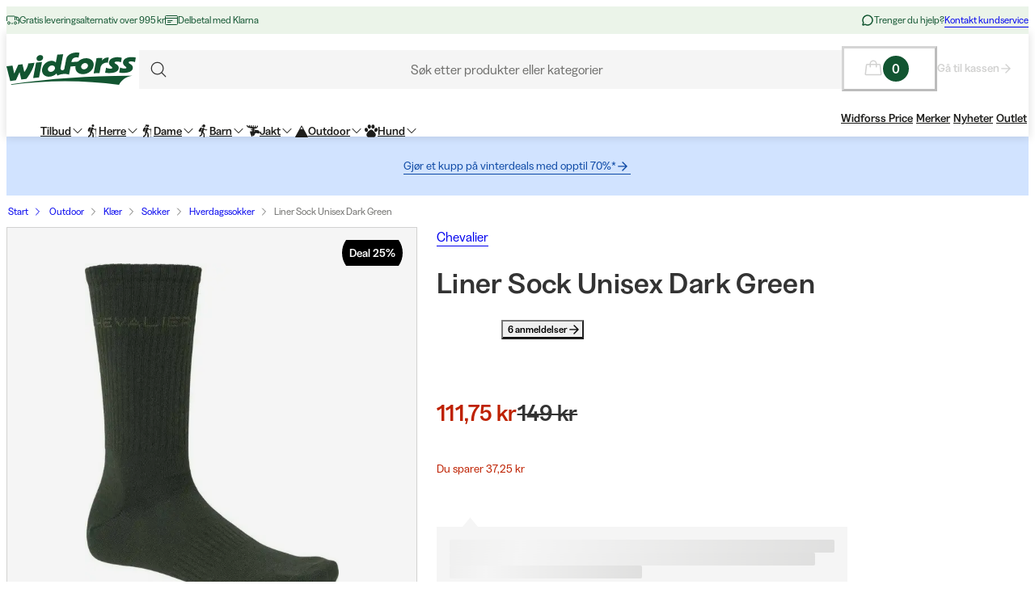

--- FILE ---
content_type: text/html; charset=utf-8
request_url: https://www.widforss.no/p/chevalier-liner-sock-unisex-dark-green
body_size: 69041
content:
<!DOCTYPE html><html class="Surface_surface__Zt6qd Surface_light__HFO_z light-mode Surface_background--base__ePjRa __variable_41bc88 __variable_bd888f" style="margin-top:0" lang="no-no"><head><meta charSet="utf-8"/><meta name="viewport" content="width=device-width, initial-scale=1"/><link rel="preload" href="/_next/static/media/17cd780537b8ac06-s.p.woff2" as="font" crossorigin="" type="font/woff2"/><link rel="preload" href="/_next/static/media/186021f5cbca00ce-s.p.woff2" as="font" crossorigin="" type="font/woff2"/><link rel="preload" href="/_next/static/media/19183c6461a9eb36-s.p.woff2" as="font" crossorigin="" type="font/woff2"/><link rel="preload" href="/_next/static/media/1a74e5858eaefc58-s.p.woff2" as="font" crossorigin="" type="font/woff2"/><link rel="preload" href="/_next/static/media/22fbbed033ce0256-s.p.woff2" as="font" crossorigin="" type="font/woff2"/><link rel="preload" href="/_next/static/media/4212383f701182dc-s.p.woff2" as="font" crossorigin="" type="font/woff2"/><link rel="preload" href="/_next/static/media/4a257a48ef416c69-s.p.woff2" as="font" crossorigin="" type="font/woff2"/><link rel="preload" href="/_next/static/media/6221aba3890a3ea3-s.p.woff2" as="font" crossorigin="" type="font/woff2"/><link rel="preload" href="/_next/static/media/6c2cefb8e5a513d7-s.p.woff2" as="font" crossorigin="" type="font/woff2"/><link rel="preload" href="/_next/static/media/7237220455f1c342-s.p.woff2" as="font" crossorigin="" type="font/woff2"/><link rel="preload" href="/_next/static/media/73e8277c2ba901d2-s.p.woff2" as="font" crossorigin="" type="font/woff2"/><link rel="preload" href="/_next/static/media/7f18cf7e75eaed34-s.p.woff2" as="font" crossorigin="" type="font/woff2"/><link rel="preload" href="/_next/static/media/995fe7730134e2a5-s.p.woff2" as="font" crossorigin="" type="font/woff2"/><link rel="preload" href="/_next/static/media/a16525fbe8dc524f-s.p.woff2" as="font" crossorigin="" type="font/woff2"/><link rel="preload" href="/_next/static/media/a73a41ead366355b-s.p.woff2" as="font" crossorigin="" type="font/woff2"/><link rel="preload" href="/_next/static/media/cf6a439425155df6-s.p.woff2" as="font" crossorigin="" type="font/woff2"/><link rel="preload" as="image" imageSrcSet="https://cdn.sanity.io/images/uze90wod/widforss-production/39cab9b6cc6d706485bcf74e26184020c5d7b339-160x40.svg?w=200&amp;q=95&amp;auto=format 1x, https://cdn.sanity.io/images/uze90wod/widforss-production/39cab9b6cc6d706485bcf74e26184020c5d7b339-160x40.svg?w=400&amp;q=95&amp;auto=format 2x"/><link rel="preload" as="image" imageSrcSet="/_next/image?url=https%3A%2F%2Fwidforss.centracdn.net%2Fclient%2Fdynamic%2Fimages%2F36071_3c4eb86506.jpg&amp;w=640&amp;q=75 1x, /_next/image?url=https%3A%2F%2Fwidforss.centracdn.net%2Fclient%2Fdynamic%2Fimages%2F36071_3c4eb86506.jpg&amp;w=1367&amp;q=75 2x"/><link rel="stylesheet" href="/_next/static/css/2849db3c4740bf42.css?dpl=dpl_BU1kXmEAG9ofMnVabqN2wzfCkoVv" data-precedence="next"/><link rel="stylesheet" href="/_next/static/css/a975503582a9660f.css?dpl=dpl_BU1kXmEAG9ofMnVabqN2wzfCkoVv" data-precedence="next"/><link rel="stylesheet" href="/_next/static/css/977b8744601f23a5.css?dpl=dpl_BU1kXmEAG9ofMnVabqN2wzfCkoVv" data-precedence="next"/><link rel="stylesheet" href="/_next/static/css/69286dec791bbd17.css?dpl=dpl_BU1kXmEAG9ofMnVabqN2wzfCkoVv" data-precedence="next"/><link rel="stylesheet" href="/_next/static/css/a381cdf8c3c1b664.css?dpl=dpl_BU1kXmEAG9ofMnVabqN2wzfCkoVv" data-precedence="next"/><link rel="stylesheet" href="/_next/static/css/47887d964ad5cf39.css?dpl=dpl_BU1kXmEAG9ofMnVabqN2wzfCkoVv" data-precedence="next"/><link rel="stylesheet" href="/_next/static/css/f3e93a32b1c4568e.css?dpl=dpl_BU1kXmEAG9ofMnVabqN2wzfCkoVv" data-precedence="next"/><link rel="stylesheet" href="/_next/static/css/c63b298944d8d21b.css?dpl=dpl_BU1kXmEAG9ofMnVabqN2wzfCkoVv" data-precedence="next"/><link rel="stylesheet" href="/_next/static/css/706c04c5cd9ac8cd.css?dpl=dpl_BU1kXmEAG9ofMnVabqN2wzfCkoVv" data-precedence="next"/><link rel="stylesheet" href="/_next/static/css/ebdc6c9b475b2415.css?dpl=dpl_BU1kXmEAG9ofMnVabqN2wzfCkoVv" data-precedence="next"/><link rel="stylesheet" href="/_next/static/css/45bc6f6e807ee781.css?dpl=dpl_BU1kXmEAG9ofMnVabqN2wzfCkoVv" data-precedence="next"/><link rel="stylesheet" href="/_next/static/css/6bb3c696c1d3a54a.css?dpl=dpl_BU1kXmEAG9ofMnVabqN2wzfCkoVv" data-precedence="next"/><link rel="stylesheet" href="/_next/static/css/0a218c12bb4a75c2.css?dpl=dpl_BU1kXmEAG9ofMnVabqN2wzfCkoVv" data-precedence="next"/><link rel="stylesheet" href="/_next/static/css/ed02bc7d99a9f667.css?dpl=dpl_BU1kXmEAG9ofMnVabqN2wzfCkoVv" data-precedence="next"/><link rel="stylesheet" href="/_next/static/css/910d9888266afa0a.css?dpl=dpl_BU1kXmEAG9ofMnVabqN2wzfCkoVv" data-precedence="next"/><link rel="stylesheet" href="/_next/static/css/802ed30fcca3a09f.css?dpl=dpl_BU1kXmEAG9ofMnVabqN2wzfCkoVv" data-precedence="next"/><link rel="stylesheet" href="/_next/static/css/f0ef5f0773122c47.css?dpl=dpl_BU1kXmEAG9ofMnVabqN2wzfCkoVv" data-precedence="next"/><link rel="stylesheet" href="/_next/static/css/e8c6eb4bf978b512.css?dpl=dpl_BU1kXmEAG9ofMnVabqN2wzfCkoVv" data-precedence="next"/><link rel="stylesheet" href="/_next/static/css/88972ec2e9cba759.css?dpl=dpl_BU1kXmEAG9ofMnVabqN2wzfCkoVv" data-precedence="next"/><link rel="stylesheet" href="/_next/static/css/33765efa034f5989.css?dpl=dpl_BU1kXmEAG9ofMnVabqN2wzfCkoVv" data-precedence="next"/><link rel="stylesheet" href="/_next/static/css/e7a3939b6249736b.css?dpl=dpl_BU1kXmEAG9ofMnVabqN2wzfCkoVv" data-precedence="next"/><link rel="stylesheet" href="/_next/static/css/5e55c22fd0ee3d55.css?dpl=dpl_BU1kXmEAG9ofMnVabqN2wzfCkoVv" data-precedence="next"/><link rel="stylesheet" href="/_next/static/css/040c2568cb0a648b.css?dpl=dpl_BU1kXmEAG9ofMnVabqN2wzfCkoVv" data-precedence="next"/><link rel="stylesheet" href="/_next/static/css/c0f8e658f02a6706.css?dpl=dpl_BU1kXmEAG9ofMnVabqN2wzfCkoVv" data-precedence="next"/><link rel="stylesheet" href="/_next/static/css/fb7d9496e88b9e1a.css?dpl=dpl_BU1kXmEAG9ofMnVabqN2wzfCkoVv" data-precedence="next"/><link rel="stylesheet" href="/_next/static/css/b858ba49be001058.css?dpl=dpl_BU1kXmEAG9ofMnVabqN2wzfCkoVv" data-precedence="next"/><link rel="stylesheet" href="/_next/static/css/de727d18cc440870.css?dpl=dpl_BU1kXmEAG9ofMnVabqN2wzfCkoVv" data-precedence="next"/><link rel="stylesheet" href="/_next/static/css/fc0e71b3451dc083.css?dpl=dpl_BU1kXmEAG9ofMnVabqN2wzfCkoVv" data-precedence="next"/><link rel="stylesheet" href="/_next/static/css/04f42b78cc9bff2c.css?dpl=dpl_BU1kXmEAG9ofMnVabqN2wzfCkoVv" data-precedence="next"/><link rel="stylesheet" href="/_next/static/css/0f44aab3656ae7a4.css?dpl=dpl_BU1kXmEAG9ofMnVabqN2wzfCkoVv" data-precedence="next"/><link rel="stylesheet" href="/_next/static/css/d19aec24c270956f.css?dpl=dpl_BU1kXmEAG9ofMnVabqN2wzfCkoVv" data-precedence="next"/><link rel="stylesheet" href="/_next/static/css/64108856915ad389.css?dpl=dpl_BU1kXmEAG9ofMnVabqN2wzfCkoVv" data-precedence="next"/><link rel="stylesheet" href="/_next/static/css/e1f81a68dfbe7544.css?dpl=dpl_BU1kXmEAG9ofMnVabqN2wzfCkoVv" data-precedence="next"/><link rel="stylesheet" href="/_next/static/css/1ee1ac04de14e9fd.css?dpl=dpl_BU1kXmEAG9ofMnVabqN2wzfCkoVv" data-precedence="next"/><link rel="stylesheet" href="/_next/static/css/e1da6b387ad5c10c.css?dpl=dpl_BU1kXmEAG9ofMnVabqN2wzfCkoVv" data-precedence="next"/><link rel="stylesheet" href="/_next/static/css/8d29aad6fb293c97.css?dpl=dpl_BU1kXmEAG9ofMnVabqN2wzfCkoVv" data-precedence="next"/><link rel="stylesheet" href="/_next/static/css/fe35fb399cf6b0bc.css?dpl=dpl_BU1kXmEAG9ofMnVabqN2wzfCkoVv" data-precedence="next"/><link rel="stylesheet" href="/_next/static/css/47ff5c729abdcfb2.css?dpl=dpl_BU1kXmEAG9ofMnVabqN2wzfCkoVv" data-precedence="next"/><link rel="stylesheet" href="/_next/static/css/c33c07e80aa54a45.css?dpl=dpl_BU1kXmEAG9ofMnVabqN2wzfCkoVv" data-precedence="next"/><link rel="stylesheet" href="/_next/static/css/c238238fbd1dc3ab.css?dpl=dpl_BU1kXmEAG9ofMnVabqN2wzfCkoVv" data-precedence="next"/><link rel="stylesheet" href="/_next/static/css/d07f83d5b0be21d5.css?dpl=dpl_BU1kXmEAG9ofMnVabqN2wzfCkoVv" data-precedence="next"/><link rel="stylesheet" href="/_next/static/css/98e43f8ee5a25147.css?dpl=dpl_BU1kXmEAG9ofMnVabqN2wzfCkoVv" data-precedence="next"/><link rel="stylesheet" href="/_next/static/css/f02adeb65f0fcc29.css?dpl=dpl_BU1kXmEAG9ofMnVabqN2wzfCkoVv" data-precedence="next"/><link rel="stylesheet" href="/_next/static/css/05de322708105bbb.css?dpl=dpl_BU1kXmEAG9ofMnVabqN2wzfCkoVv" data-precedence="next"/><link rel="stylesheet" href="/_next/static/css/43b2a4f6b766fb64.css?dpl=dpl_BU1kXmEAG9ofMnVabqN2wzfCkoVv" data-precedence="next"/><link rel="stylesheet" href="/_next/static/css/ae6398a5bd3c187e.css?dpl=dpl_BU1kXmEAG9ofMnVabqN2wzfCkoVv" data-precedence="next"/><link rel="stylesheet" href="/_next/static/css/4328ddf683728094.css?dpl=dpl_BU1kXmEAG9ofMnVabqN2wzfCkoVv" data-precedence="next"/><link rel="stylesheet" href="/_next/static/css/c85d8f1cf9be982c.css?dpl=dpl_BU1kXmEAG9ofMnVabqN2wzfCkoVv" data-precedence="next"/><link rel="stylesheet" href="/_next/static/css/64ffedb1444b4887.css?dpl=dpl_BU1kXmEAG9ofMnVabqN2wzfCkoVv" data-precedence="next"/><link rel="stylesheet" href="/_next/static/css/64e8d9683af15266.css?dpl=dpl_BU1kXmEAG9ofMnVabqN2wzfCkoVv" data-precedence="next"/><link rel="stylesheet" href="/_next/static/css/804ac9e880a31e92.css?dpl=dpl_BU1kXmEAG9ofMnVabqN2wzfCkoVv" data-precedence="next"/><link rel="stylesheet" href="/_next/static/css/21d4d82251a46ef3.css?dpl=dpl_BU1kXmEAG9ofMnVabqN2wzfCkoVv" data-precedence="next"/><link rel="stylesheet" href="/_next/static/css/21571cd9ad6025a5.css?dpl=dpl_BU1kXmEAG9ofMnVabqN2wzfCkoVv" data-precedence="next"/><link rel="stylesheet" href="/_next/static/css/7da8e17bef11ebce.css?dpl=dpl_BU1kXmEAG9ofMnVabqN2wzfCkoVv" data-precedence="next"/><link rel="stylesheet" href="/_next/static/css/0ba01d4e710f757b.css?dpl=dpl_BU1kXmEAG9ofMnVabqN2wzfCkoVv" data-precedence="next"/><link rel="stylesheet" href="/_next/static/css/bb6b33616bf866a5.css?dpl=dpl_BU1kXmEAG9ofMnVabqN2wzfCkoVv" data-precedence="next"/><link rel="preload" as="script" fetchPriority="low" href="/_next/static/chunks/webpack-3d4f594be480fb03.js?dpl=dpl_BU1kXmEAG9ofMnVabqN2wzfCkoVv"/><script src="/_next/static/chunks/606920bb-1fec353f2949d9ee.js?dpl=dpl_BU1kXmEAG9ofMnVabqN2wzfCkoVv" async=""></script><script src="/_next/static/chunks/7cd898dc-f2f3b4781fb4f64b.js?dpl=dpl_BU1kXmEAG9ofMnVabqN2wzfCkoVv" async=""></script><script src="/_next/static/chunks/1414-8f5663d9c042c9cf.js?dpl=dpl_BU1kXmEAG9ofMnVabqN2wzfCkoVv" async=""></script><script src="/_next/static/chunks/main-app-b42d1074e502924b.js?dpl=dpl_BU1kXmEAG9ofMnVabqN2wzfCkoVv" async=""></script><script src="/_next/static/chunks/app/global-error-0d4398f2c3fa9431.js?dpl=dpl_BU1kXmEAG9ofMnVabqN2wzfCkoVv" async=""></script><script src="/_next/static/chunks/6ee338b8-ea9eaa65ac6d6e72.js?dpl=dpl_BU1kXmEAG9ofMnVabqN2wzfCkoVv" async=""></script><script src="/_next/static/chunks/6742-4f655284a47dff15.js?dpl=dpl_BU1kXmEAG9ofMnVabqN2wzfCkoVv" async=""></script><script src="/_next/static/chunks/8629-7fff9e381e9e245d.js?dpl=dpl_BU1kXmEAG9ofMnVabqN2wzfCkoVv" async=""></script><script src="/_next/static/chunks/2515-a5666e8765989be6.js?dpl=dpl_BU1kXmEAG9ofMnVabqN2wzfCkoVv" async=""></script><script src="/_next/static/chunks/787-05dfba74a0e33635.js?dpl=dpl_BU1kXmEAG9ofMnVabqN2wzfCkoVv" async=""></script><script src="/_next/static/chunks/5978-32495c90c0f10fd7.js?dpl=dpl_BU1kXmEAG9ofMnVabqN2wzfCkoVv" async=""></script><script src="/_next/static/chunks/3972-b64da032fb4cbc1e.js?dpl=dpl_BU1kXmEAG9ofMnVabqN2wzfCkoVv" async=""></script><script src="/_next/static/chunks/1497-08dae919da9de4bc.js?dpl=dpl_BU1kXmEAG9ofMnVabqN2wzfCkoVv" async=""></script><script src="/_next/static/chunks/9323-d35ce5ab505dcb18.js?dpl=dpl_BU1kXmEAG9ofMnVabqN2wzfCkoVv" async=""></script><script src="/_next/static/chunks/4020-76bdeeec897524f5.js?dpl=dpl_BU1kXmEAG9ofMnVabqN2wzfCkoVv" async=""></script><script src="/_next/static/chunks/480-9ffb81e10d40ab86.js?dpl=dpl_BU1kXmEAG9ofMnVabqN2wzfCkoVv" async=""></script><script src="/_next/static/chunks/9207-fc473ed610ba953a.js?dpl=dpl_BU1kXmEAG9ofMnVabqN2wzfCkoVv" async=""></script><script src="/_next/static/chunks/6149-9855d08e19e1fb8c.js?dpl=dpl_BU1kXmEAG9ofMnVabqN2wzfCkoVv" async=""></script><script src="/_next/static/chunks/136-295f23ec7bc7ba01.js?dpl=dpl_BU1kXmEAG9ofMnVabqN2wzfCkoVv" async=""></script><script src="/_next/static/chunks/1728-553f6f8123c38ef5.js?dpl=dpl_BU1kXmEAG9ofMnVabqN2wzfCkoVv" async=""></script><script src="/_next/static/chunks/6300-70d4b078166eead4.js?dpl=dpl_BU1kXmEAG9ofMnVabqN2wzfCkoVv" async=""></script><script src="/_next/static/chunks/3265-a5ea8ea53ac6fc57.js?dpl=dpl_BU1kXmEAG9ofMnVabqN2wzfCkoVv" async=""></script><script src="/_next/static/chunks/8025-923ca0564f004a38.js?dpl=dpl_BU1kXmEAG9ofMnVabqN2wzfCkoVv" async=""></script><script src="/_next/static/chunks/6030-f5c0dbf28c3ac8b1.js?dpl=dpl_BU1kXmEAG9ofMnVabqN2wzfCkoVv" async=""></script><script src="/_next/static/chunks/1326-be4adb9302778151.js?dpl=dpl_BU1kXmEAG9ofMnVabqN2wzfCkoVv" async=""></script><script src="/_next/static/chunks/app/%5Blocale%5D/(shop)/layout-6088a502805f3c50.js?dpl=dpl_BU1kXmEAG9ofMnVabqN2wzfCkoVv" async=""></script><script src="/_next/static/chunks/127-6ddae55290569bf0.js?dpl=dpl_BU1kXmEAG9ofMnVabqN2wzfCkoVv" async=""></script><script src="/_next/static/chunks/app/%5Blocale%5D/(shop)/p/%5Buri%5D/page-e63d099debeba6b1.js?dpl=dpl_BU1kXmEAG9ofMnVabqN2wzfCkoVv" async=""></script><script src="/_next/static/chunks/9250-e39fda6787c01a69.js?dpl=dpl_BU1kXmEAG9ofMnVabqN2wzfCkoVv" async=""></script><script src="/_next/static/chunks/app/%5Blocale%5D/(shop)/error-7b1d01558a54f9fc.js?dpl=dpl_BU1kXmEAG9ofMnVabqN2wzfCkoVv" async=""></script><script src="/_next/static/chunks/4126-799237c3a251cbc3.js?dpl=dpl_BU1kXmEAG9ofMnVabqN2wzfCkoVv" async=""></script><script src="/_next/static/chunks/app/%5Blocale%5D/(shop)/%5B%5B...slug%5D%5D/page-2fd471b5ac38f2ab.js?dpl=dpl_BU1kXmEAG9ofMnVabqN2wzfCkoVv" async=""></script><script src="/_next/static/chunks/2334-9cf2c3a60f51d6a0.js?dpl=dpl_BU1kXmEAG9ofMnVabqN2wzfCkoVv" async=""></script><script src="/_next/static/chunks/app/%5Blocale%5D/layout-d7f06f45796f0c72.js?dpl=dpl_BU1kXmEAG9ofMnVabqN2wzfCkoVv" async=""></script><link rel="preload" href="https://cdn.pji.nu/b2b/widgets/shop-rating/index.js" as="script"/><meta name="next-size-adjust" content=""/><meta name="color-scheme" content="light"/><title>Chevalier Liner Sock Unisex Dark Green | Widforss</title><meta name="robots" content="index"/><meta name="msapplication-TileImage" content="/assets/favicon/widforss/mstile-150x150.png"/><meta name="msapplication-config" content="/assets/favicon/widforss/browserconfig.xml"/><link rel="canonical" href="https://www.widforss.no/p/chevalier-liner-sock-unisex-dark-green"/><link rel="alternate" hrefLang="no-no" href="https://www.widforss.no/p/chevalier-liner-sock-unisex-dark-green"/><meta property="og:title" content="Chevalier Liner Sock Unisex Dark Green | Widforss"/><meta property="og:url" content="https://www.widforss.no/p/chevalier-liner-sock-unisex-dark-green"/><meta property="og:image" content="https://widforss.centracdn.net/client/dynamic/images/36071_3c4eb86506.jpg"/><meta property="og:image:width" content="524"/><meta property="og:image:height" content="700"/><meta property="og:type" content="website"/><meta name="twitter:card" content="summary_large_image"/><meta name="twitter:title" content="Chevalier Liner Sock Unisex Dark Green | Widforss"/><meta name="twitter:image" content="https://widforss.centracdn.net/client/dynamic/images/36071_3c4eb86506.jpg"/><meta name="twitter:image:width" content="524"/><meta name="twitter:image:height" content="700"/><link rel="icon" href="/assets/favicon/widforss/favicon.ico"/><link rel="icon" href="/assets/favicon/widforss/favicon-16x16.png" sizes="16x16" type="image/png"/><link rel="icon" href="/assets/favicon/widforss/favicon-32x32.png" sizes="32x32" type="image/png"/><link rel="icon" href="/assets/favicon/widforss/android-chrome-192x192.png" sizes="192x192" type="image/png"/><link rel="icon" href="/assets/favicon/widforss/android-chrome-512x512.png" sizes="512x512" type="image/png"/><link rel="apple-touch-icon" href="/assets/favicon/widforss/apple-touch-icon.png" sizes="180x180" type="image/png"/><link rel="apple-touch-icon" href="/assets/favicon/widforss/apple-touch-icon-precomposed.png" sizes="180x180" type="image/png"/><script>(self.__next_s=self.__next_s||[]).push([0,{"data-cookieconsent":"ignore","children":"\n            window['dataLayer'] = window['dataLayer'] || [];\n            function gtag() {\n              dataLayer.push(arguments)\n            }\n            gtag(\"consent\", \"default\", {\n              ad_personalization: \"denied\",\n              ad_storage: \"denied\",\n              ad_user_data: \"denied\",\n              analytics_storage: \"denied\",\n              functionality_storage: \"denied\",\n              personalization_storage: \"denied\",\n              security_storage: \"granted\",\n              wait_for_update: 500\n            });\n            gtag(\"set\", \"ads_data_redaction\", true);\n            gtag(\"set\", \"url_passthrough\", true);\n          ","id":"gtm-datalayer-init"}])</script><script>(self.__next_s=self.__next_s||[]).push([0,{"data-cookieconsent":"ignore","children":"\n            (function(w,d,s,l,i){w[l]=w[l]||[];w[l].push({'gtm.start':\n            new Date().getTime(),event:'gtm.js'});var f=d.getElementsByTagName(s)[0],\n            j=d.createElement(s),dl=l!='dataLayer'?'&l='+l:'';j.async=true;\n            j.src='https://www.googletagmanager.com/gtm.js?id=GTM-MJ55TWLS'+dl;f.parentNode.insertBefore(j,f);\n            })(window,document,'script','dataLayer','GTM-MJ55TWLS');\n          ","id":"gtm-init"}])</script><script src="/_next/static/chunks/polyfills-42372ed130431b0a.js?dpl=dpl_BU1kXmEAG9ofMnVabqN2wzfCkoVv" noModule=""></script></head><body><div hidden=""><!--$--><!--/$--></div><noscript><iframe src="https://www.googletagmanager.com/ns.html?id=GTM-MJ55TWLS" height="0" width="0" style="display:none;visibility:hidden" title="" aria-hidden="true"></iframe></noscript><div class="Standard_wrapper__kzAVs"><header class="Header_header__8Bvkx undefined" data-stage="full"><div class="N10Meta_n10Meta__IyT0W"><div class="Container_container___h2Zf Container_layoutWide__z_b6f" style="--_bottom-spacing:var(--spacing-0);--_gutter:16px;--_mobile-gutter:16px"><div class="N10Meta_innerContent__Jpl6e"><div class="Usp_uspContainer__f19Z8 Text_text__OhQV5 Text_variant--body-sm__Fle5w Text_color--brand__mUv_a"><div class="UspItem_uspList__bCzBS"><span class="UspItem_usp__g6KKz" aria-label="Gratis leveringsalternativ over 995 kr"><svg xmlns="http://www.w3.org/2000/svg" fill="none" viewBox="0 0 16 16" title="" aria-label="" class="Icon_svg__7Bxot Icon_rotation-0deg__LPCq3" style="--icon-size:16px" aria-hidden="true"><path stroke="currentColor" stroke-linejoin="round" d="M.5 9V4a1 1 0 0 1 1-1h8a1 1 0 0 1 1 1v4M10.5 8V4h2a3 3 0 0 1 3 3v4a1 1 0 0 1-1 1H14"></path><path stroke="currentColor" stroke-linejoin="round" d="M15.5 8h-2a1 1 0 0 1-1-1V4"></path><path stroke="currentColor" stroke-linecap="round" stroke-linejoin="round" d="M12.5 11.5a1.5 1.5 0 1 1-3 0 1.5 1.5 0 0 1 3 0M4.5 11.5a1.5 1.5 0 1 1-3 0 1.5 1.5 0 0 1 3 0"></path><path stroke="currentColor" stroke-linejoin="round" d="M8 12H6"></path></svg><span class="Text_text__OhQV5 Text_variant--body-xs__QqnHx">Gratis leveringsalternativ over 995 kr</span></span></div><div class="UspItem_uspList__bCzBS Usp_hidden__uyKdg"><span class="UspItem_usp__g6KKz" aria-label="Delbetal med Klarna"><svg xmlns="http://www.w3.org/2000/svg" fill="none" viewBox="0 0 16 16" title="" aria-label="" class="Icon_svg__7Bxot Icon_rotation-0deg__LPCq3" style="--icon-size:16px" aria-hidden="true"><path stroke="currentColor" stroke-linecap="round" stroke-linejoin="round" d="M14.5 2.5h-13a1 1 0 0 0-1 1v9a1 1 0 0 0 1 1h13a1 1 0 0 0 1-1v-9a1 1 0 0 0-1-1M.5 5.5h15M3.5 8.5H9M3.5 10.5H7"></path></svg><span class="Text_text__OhQV5 Text_variant--body-xs__QqnHx">Delbetal med Klarna</span></span></div></div><div class="N10Meta_customerServiceContainer__A9cCX"><svg xmlns="http://www.w3.org/2000/svg" width="16" height="16" fill="none" title="" aria-label="" class="Icon_svg__7Bxot Icon_rotation-0deg__LPCq3" style="--icon-size:16px"><path fill="currentColor" d="M8 1.25a6.75 6.75 0 0 0-6.01 9.827l-.677 2.027a1.25 1.25 0 0 0 1.583 1.584l2.027-.676A6.75 6.75 0 1 0 8 1.25m0 12a5.25 5.25 0 0 1-2.629-.704.75.75 0 0 0-.612-.063l-1.862.62.62-1.861a.75.75 0 0 0-.062-.613A5.25 5.25 0 1 1 8 13.25"></path></svg><span class="Text_text__OhQV5 Text_variant--body-xs__QqnHx">Trenger du hjelp?</span><a class="LinkText_link__GureS LinkText_text__cSlWM LinkText_variant--body-xs__apMPX undefined" href="/kontakt-oss">Kontakt kundservice</a></div></div></div></div><div class="N20MainMenu_mainNavigation___o5c_"><div class="Container_container___h2Zf Container_layoutWide__z_b6f" style="--_bottom-spacing:var(--spacing-0);--_gutter:16px;--_mobile-gutter:8px"><div class="N20MainMenu_content__bZzVC"><div class="MobileMegaMenuButton_mobileMenuButtonWrapper__61ZBk"><button class="Button_button__Hv0ef Button_variant--ghost__fsbVS Button_size--default__9xK0j Button_allowAnimation__A2GLJ" aria-expanded="false" aria-haspopup="menu" title="Meny"><svg xmlns="http://www.w3.org/2000/svg" viewBox="0 0 24 24" title="Menu" aria-label="Menu" class="Icon_svg__7Bxot Icon_rotation-0deg__LPCq3" style="--icon-size:36px"><path fill="none" stroke="currentColor" stroke-linecap="round" stroke-linejoin="round" d="M5 17.5h14m-14-5h14m-14-5h14"></path></svg><div class="Ripple_RippleContainer__U5W_T" duration="650" color="#ffffffff"></div></button></div><a class="N20MainMenu_logoLink__pDqe4" href="/"><img alt="Logo Widforss" width="160" height="40" decoding="async" data-nimg="1" class="N20MainMenu_logo__GROZw Image_image__xaUl6" style="color:transparent;object-position:center" srcSet="https://cdn.sanity.io/images/uze90wod/widforss-production/39cab9b6cc6d706485bcf74e26184020c5d7b339-160x40.svg?w=200&amp;q=95&amp;auto=format 1x, https://cdn.sanity.io/images/uze90wod/widforss-production/39cab9b6cc6d706485bcf74e26184020c5d7b339-160x40.svg?w=400&amp;q=95&amp;auto=format 2x" src="https://cdn.sanity.io/images/uze90wod/widforss-production/39cab9b6cc6d706485bcf74e26184020c5d7b339-160x40.svg?w=400&amp;q=95&amp;auto=format"/></a><div class="N20MainMenu_searchBarWrapper__IOphD"><div class="SearchTrigger_wrapper__c2m8K"><button type="button" class="SearchTrigger_searchTrigger__Hl0Ur"><span class="SearchTrigger_searchTriggerLabel__k_e5U Text_text__OhQV5 Text_variant--body-md__Vq_7g">Søk etter produkter eller kategorier</span></button><div class="SearchTrigger_searchTriggerIconContainer__LhhGk"><div class="SearchTrigger_searchTriggerIcon__e8VY6"><svg xmlns="http://www.w3.org/2000/svg" viewBox="0 0 24 24" title="" aria-label="" class="Icon_svg__7Bxot Icon_rotation-0deg__LPCq3" style="--icon-size:30px"><path fill="none" stroke="currentColor" stroke-linecap="round" stroke-linejoin="round" d="m19 19-3.991-3.991m1.717-4.146a5.863 5.863 0 1 1-11.726 0 5.863 5.863 0 0 1 11.726 0"></path></svg></div></div></div><div class="N20MainMenu_searchBarHidden__Loe6e"></div></div><div class="N20MainMenu_iconsWrapper__9bP_y"><div class="MiniBasketButton_miniBasketContainer__oSCgt"><button class="Button_button__Hv0ef Button_variant--ghost__fsbVS Button_size--extra-large__q_38M Button_disabled__vf_ru Button_allowAnimation__A2GLJ Button_noGutter__Gl2_o" aria-haspopup="dialog" title="Åpne varekurven" disabled=""><svg xmlns="http://www.w3.org/2000/svg" fill="none" viewBox="0 0 24 24" title="Åpne varekurven" aria-label="Åpne varekurven" class="Icon_svg__7Bxot Icon_rotation-0deg__LPCq3" style="--icon-size:24px"><path fill="currentColor" d="m22.49 18.574-1.337-11.25A1.5 1.5 0 0 0 19.653 6H16.5a4.5 4.5 0 1 0-9 0H4.343a1.5 1.5 0 0 0-1.5 1.324l-1.336 11.25A1.5 1.5 0 0 0 3 20.25h17.993a1.51 1.51 0 0 0 1.132-.506 1.5 1.5 0 0 0 .365-1.17M12 3a3 3 0 0 1 3 3H9a3 3 0 0 1 3-3M3 18.75 4.343 7.5H7.5v2.25a.75.75 0 1 0 1.5 0V7.5h6v2.25a.75.75 0 1 0 1.5 0V7.5h3.164l1.328 11.25z"></path></svg><span class="Text_text__OhQV5 Text_variant--body-md__Vq_7g Text_semiBold__THVIe"><span class="MiniBasketButton_badge__l8Vfx">0</span></span></button><div class="MiniBasketButton_arrowLink__ek02k"><a class="LinkText_link__GureS LinkText_text__cSlWM LinkText_variant--body-sm__qaEIo LinkText_stroke-style--hover__znnkz LinkText_showRightArrow__JPVjE LinkText_semiBold__Kos2T" aria-disabled="true" href="/checkout">Gå til kassen<svg xmlns="http://www.w3.org/2000/svg" fill="none" viewBox="0 0 16 16" title="" aria-label="" class="Icon_svg__7Bxot Icon_rotation-0deg__LPCq3" style="--icon-size:16px"><path fill="currentColor" d="m7.846 2.231-.524.497c-.131.131-.131.34 0 .445l4.062 4.054H2.448a.32.32 0 0 0-.315.314v.732c0 .183.131.314.315.314h8.936l-4.062 4.08c-.131.105-.131.314 0 .445l.524.497c.105.13.314.13.445 0l5.477-5.467a.3.3 0 0 0 0-.444L8.291 2.23c-.13-.13-.34-.13-.445 0"></path></svg></a></div></div></div><div class="N20MainMenu_mainMenuWrapper__1IXY8"><nav aria-label="Primærnavigasjon" role="menubar"><ul class="MainMenu_navigationList__FR_TZ"><li><a class="LinkButton_button__Ivjma LinkButton_variant--menu__oLr82 LinkButton_size--default__LadQn LinkButton_allowAnimation__mkhoF" aria-label="Tilbud" aria-haspopup="true" aria-expanded="false" aria-controls="entry-5263" data-menu-element="1" role="menuitem" href="/c/tilbud">Tilbud<svg xmlns="http://www.w3.org/2000/svg" fill="none" viewBox="0 0 12 7" title="" aria-label="" class="MenuItem_icon__K4zRn Icon_svg__7Bxot Icon_rotation-0deg__LPCq3" style="--icon-size:12px" aria-hidden="true"><path fill="currentColor" d="m11.354 1.354-5 5a.5.5 0 0 1-.708 0l-5-5a.5.5 0 0 1 .708-.708L6 5.293 10.646.646a.5.5 0 1 1 .708.708"></path></svg><div class="Ripple_RippleContainer__U5W_T" duration="650" color="#ffffffff"></div></a></li><li><a class="LinkButton_button__Ivjma LinkButton_variant--menu__oLr82 LinkButton_size--default__LadQn LinkButton_allowAnimation__mkhoF" aria-label="Herre" aria-haspopup="true" aria-expanded="false" aria-controls="entry-54" data-menu-element="1" role="menuitem" href="/c/herre"><svg xmlns="http://www.w3.org/2000/svg" data-name="Lager 1" viewBox="0 0 693.85 1045.97" title="" aria-label="" class="Icon_svg__7Bxot Icon_rotation-0deg__LPCq3" style="--icon-size:16px" aria-hidden="true"><path fill="currentColor" d="M273.83 794.61c-3.35 28.06-24.5 70.43-42.26 92.5-21.28 26.45-113.04 116.88-139.35 134.48-50.49 33.78-102.97-23.91-67.21-71.29 39.12-41.16 98.93-83.98 132.95-128.24 26.01-33.84 20.7-98.85 18.83-141.03-.74-16.65-8.76-38.43-8.71-54.75.12-37.89 84.78-302.21 104.54-346.33 17.71-39.55 54.74-60.58 98.32-49.41 61.48 15.76 67.35 127.34 162.27 136.84 39.37 3.94 98.49-6.99 134 .94 36.48 8.14 35.94 62.47-4.33 69.65-43.47 7.75-149.08 2.82-189.56-15.02l-64.52-42.89-59.16 195.68c-.08 33.69 41.58 58.44 61.29 82.03 14.28 17.09 32.36 44.01 40.76 64.54 21.19 51.77 22.68 215.8 16.13 274.32-7.4 66.12-91.69 63.97-97.2 4.39-5.81-62.83 5.36-134.72.35-198.15-5.01-63.48-48.4-101.89-97.14-136.63-3.5 40.67 4.74 88.64 0 128.36ZM148.31 565.04c-42.42-5.73-103.82 17.18-132.37-21.12-51.06-68.49 31.57-247.48 92.6-294.22 42.93-32.88 124.53-42.3 136.8 22.53-32.64 97.41-78.56 191-97.03 292.82Z"></path><ellipse cx="408.39" cy="97.74" fill="currentColor" rx="97.93" ry="97.74"></ellipse><path fill="currentColor" d="m611.17 447.4 46.41-.02c-7.13 162.12-22.21 324.22-33.71 486.16-2.32 32.7-.17 73.56-4.26 105.24-.99 7.67 1.46 6.8-8.44 6.24zM657.57 359.04h-46.42c-9.07-53.03 56.91-53.22 46.42 0"></path></svg>Herre<svg xmlns="http://www.w3.org/2000/svg" fill="none" viewBox="0 0 12 7" title="" aria-label="" class="MenuItem_icon__K4zRn Icon_svg__7Bxot Icon_rotation-0deg__LPCq3" style="--icon-size:12px" aria-hidden="true"><path fill="currentColor" d="m11.354 1.354-5 5a.5.5 0 0 1-.708 0l-5-5a.5.5 0 0 1 .708-.708L6 5.293 10.646.646a.5.5 0 1 1 .708.708"></path></svg><div class="Ripple_RippleContainer__U5W_T" duration="650" color="#ffffffff"></div></a></li><li><a class="LinkButton_button__Ivjma LinkButton_variant--menu__oLr82 LinkButton_size--default__LadQn LinkButton_allowAnimation__mkhoF" aria-label="Dame" aria-haspopup="true" aria-expanded="false" aria-controls="entry-55" data-menu-element="1" role="menuitem" href="/c/dame"><svg xmlns="http://www.w3.org/2000/svg" data-name="Lager 1" viewBox="0 0 686.21 1041.72" title="" aria-label="" class="Icon_svg__7Bxot Icon_rotation-0deg__LPCq3" style="--icon-size:16px" aria-hidden="true"><path fill="currentColor" d="M274.13 791.69c-11.3 95.16-122.32 162.71-182.53 228.3-45.14 29.29-96.55-23.84-65.08-69.14 40.22-57.89 144.63-103.89 151.23-179.96 4.27-49.24-7.56-94.4-8.1-138.83-.47-38.94 81.34-296.44 101.28-341.99 11.08-25.32 30.71-48.97 60.2-52.98 87.68-11.9 87 70.88 142.33 112.7 60.23 45.53 126.15 13.33 188.76 25.23 30.13 5.72 34.03 58.24-.79 66.04-28.37 6.36-143.85 2.36-172.44-6.24-31.14-9.37-56.58-30.72-80.52-51.51L349.5 582.1c1.56 30.19 38.37 51.5 56.87 73.41 24.46 28.97 50.38 74.22 55.52 112.13 6.48 47.8 6.89 185.45 1.18 233.57-6.32 53.25-90.05 58.84-96.78-12.5-6.18-65.49 15.54-189.33-13.24-242.29-17.32-31.87-48.81-58.63-78.93-78.3-3.36 39.18 4.55 85.29 0 123.56ZM145.03 567.19c-54.45-6.26-118.56 25.28-140.14-41.51-26.87-83.13 61.68-281.12 155.58-292.79 31.42-3.9 85.03 7.88 81.28 47.3-33.41 95.2-75.84 187.73-96.72 286.99ZM307.66 119.45l-31.45 46.02c-42.76 38.43-136.3 36.07-148.93-29.28 126.71 50.87 73.24-86.22 113.52-123.34 36.05-33.22 76.17 4.41 89.98 39.47C410.04-28.1 547.18 73.7 481.6 169.41c-52.84 77.11-167.9 39.92-173.94-49.97Z"></path><path fill="currentColor" d="m605.67 454.51 46.19-.02c-9.52 193.42-28.14 386.6-37.78 580.21l-8.4 6.21v-586.4ZM651.85 366.57h-46.2c-9.23-55.17 55.5-54.98 46.2 0"></path></svg>Dame<svg xmlns="http://www.w3.org/2000/svg" fill="none" viewBox="0 0 12 7" title="" aria-label="" class="MenuItem_icon__K4zRn Icon_svg__7Bxot Icon_rotation-0deg__LPCq3" style="--icon-size:12px" aria-hidden="true"><path fill="currentColor" d="m11.354 1.354-5 5a.5.5 0 0 1-.708 0l-5-5a.5.5 0 0 1 .708-.708L6 5.293 10.646.646a.5.5 0 1 1 .708.708"></path></svg><div class="Ripple_RippleContainer__U5W_T" duration="650" color="#ffffffff"></div></a></li><li><a class="LinkButton_button__Ivjma LinkButton_variant--menu__oLr82 LinkButton_size--default__LadQn LinkButton_allowAnimation__mkhoF" aria-label="Barn" aria-haspopup="true" aria-expanded="false" aria-controls="entry-995" data-menu-element="1" role="menuitem" href="/c/barn"><svg xmlns="http://www.w3.org/2000/svg" data-name="Lager 1" viewBox="0 0 585.79 877.89" title="" aria-label="" class="Icon_svg__7Bxot Icon_rotation-0deg__LPCq3" style="--icon-size:16px" aria-hidden="true"><path fill="currentColor" d="M253.58 676.31C238.22 755.94 174.06 776.55 106.42 814c-40.14 21-77.89-21.05-48.56-54.47 37.95-43.25 115.11-46.57 118.02-99.98 2.17-39.79-6.09-76.11-6.53-111.93-.38-31.39 65.58-238.99 81.65-275.72 8.93-20.42 24.76-39.48 48.53-42.71 70.69-9.6 70.14 57.15 114.75 90.86 48.56 36.7 101.71 10.75 152.18 20.34 24.29 4.62 27.44 46.95-.64 53.25-22.87 5.13-115.97 1.91-139.02-5.03-25.11-7.55-45.62-24.77-64.92-41.53l-47.54 160.26c1.25 24.34 30.93 41.52 45.85 59.18 19.72 23.36 40.61 59.84 44.76 90.4 5.23 38.54 5.55 149.51.95 188.3-5.09 42.93-72.6 47.44-78.02-10.08-4.98-52.8 12.53-152.64-10.67-195.33-13.97-25.7-39.35-47.27-63.63-63.12-2.71 31.59 5.89 69.11 0 99.62"></path><ellipse cx="351.32" cy="100.39" fill="currentColor" rx="100.59" ry="100.39"></ellipse><path fill="currentColor" d="M150.79 488.93c-45.14-5.19-118.24 22.3-145.15-29.28-9.21-17.65-7.8-60.64 9.21-82.9 18.93-24.77 28.85-25.55 38.82-48.73 24.86-57.85 66.71-110.82 109.91-116.18 26.04-3.24 70.48 6.53 67.37 39.21-27.69 78.91-62.86 155.6-80.16 237.88M268.76 108.75l-41.47-10.39c-10.71-2.68-20.58 6.69-18.45 17.53l7.91 40.28c1.98 10.1 13.28 15.28 22.23 10.2l38.19-33.39z"></path></svg>Barn<svg xmlns="http://www.w3.org/2000/svg" fill="none" viewBox="0 0 12 7" title="" aria-label="" class="MenuItem_icon__K4zRn Icon_svg__7Bxot Icon_rotation-0deg__LPCq3" style="--icon-size:12px" aria-hidden="true"><path fill="currentColor" d="m11.354 1.354-5 5a.5.5 0 0 1-.708 0l-5-5a.5.5 0 0 1 .708-.708L6 5.293 10.646.646a.5.5 0 1 1 .708.708"></path></svg><div class="Ripple_RippleContainer__U5W_T" duration="650" color="#ffffffff"></div></a></li><li><a class="LinkButton_button__Ivjma LinkButton_variant--menu__oLr82 LinkButton_size--default__LadQn LinkButton_allowAnimation__mkhoF" aria-label="Jakt" aria-haspopup="true" aria-expanded="false" aria-controls="entry-11" data-menu-element="1" role="menuitem" href="/c/jakt"><svg xmlns="http://www.w3.org/2000/svg" data-name="Lager 1" viewBox="0 0 1020.87 931.03" title="" aria-label="" class="Icon_svg__7Bxot Icon_rotation-0deg__LPCq3" style="--icon-size:16px" aria-hidden="true"><path fill="currentColor" d="M984.21 468.69c-70.26-80.96-151.36-63.13-244.62-75.4-23.57-3.1-139.49-22.43-152.03-37.93-14.03-17.37-.83-40.77 16.6-50.26 32.2-17.57 98.03-22.3 137.63-35.7 58.33-19.7 99.16-52.46 132-104.66 16.63-26.5 44.7-103.2-1.83-113.76-39.43-8.97-45.2 38.57-60.4 64.86-11.17 19.3-59.76 84.13-85.46 54.3-21.77-25.27 26.33-107.6-17.53-129.06-52.26-25.6-53.46 66.86-64.06 94.36-18.3 47.33-78.43 62.6-82.73-1.23-2.07-30.63 19.17-102.66-23.9-112.56-62.8-14.43-30.3 103-62.76 132-11.67 10.47-27.63 13.6-42.03 6.2-53.16-27.43 4.03-132.13-53.7-149.83-52.4-16.07-37.17 75.83-47.63 102.66-10.77 27.5-37.13 32.83-59.13 14.33C234.86 95.21 266.16 6.88 212.37.38c-59.93-7.27-23.33 93.7-48.07 111.46-22.7 16.3-53-12.23-66.6-29.9-18.92-24.57-28.52-87-70.05-76.9-58.46 14.2-9.57 102.2 13.47 130.13 127.76 154.86 360.12 51.06 458.28 228.36 2.8 5.03 4.83 9.4 6.23 13.23-41-41.1-114.43-50.1-170.76-55.93 3.77 76.26 79.16 125.86 151.66 123.4.97 18.7-9.43 26.57-43.73 39.5-30.63 11.53-176.76 12.57-176.76 12.57-21.83 73.56 99.6 360.16 123.08 411.26 6.93 15.09 6.65 23.48 6.65 23.48s46.7-29.52 66.91-61.12c24.22-37.89 27.79-81.4 33.33-119.6 9.53 7.69 9.47 23.42 8.67 28.42-6.98 43.57-10.43 65.04-7 104.84 52.46-6.17 104.16-62.13 128.53-106.46 34.07-62.03 23.13-125.5 109.83-133.5 26.17-2.4 75.9-.17 100.6 6 31.57 7.9 61.3 26.93 96 27.27 103.36 1.03 109.56-141.39 51.6-208.19Zm-364.59 33.96c-19.03 0-34.47-15.43-34.47-34.47s15.43-34.5 34.47-34.5 34.5 15.43 34.5 34.5-15.43 34.47-34.5 34.47"></path></svg>Jakt<svg xmlns="http://www.w3.org/2000/svg" fill="none" viewBox="0 0 12 7" title="" aria-label="" class="MenuItem_icon__K4zRn Icon_svg__7Bxot Icon_rotation-0deg__LPCq3" style="--icon-size:12px" aria-hidden="true"><path fill="currentColor" d="m11.354 1.354-5 5a.5.5 0 0 1-.708 0l-5-5a.5.5 0 0 1 .708-.708L6 5.293 10.646.646a.5.5 0 1 1 .708.708"></path></svg><div class="Ripple_RippleContainer__U5W_T" duration="650" color="#ffffffff"></div></a></li><li><a class="LinkButton_button__Ivjma LinkButton_variant--menu__oLr82 LinkButton_size--default__LadQn LinkButton_allowAnimation__mkhoF" aria-label="Outdoor" aria-haspopup="true" aria-expanded="false" aria-controls="entry-1" data-menu-element="1" role="menuitem" href="/c/outdoor"><svg xmlns="http://www.w3.org/2000/svg" data-name="Lager 1" viewBox="0 0 1080 1080" title="" aria-label="" class="Icon_svg__7Bxot Icon_rotation-0deg__LPCq3" style="--icon-size:16px" aria-hidden="true"><path fill="currentColor" d="M570.29 123.04c-13.35-24.17-46.71-24.17-60.06 0L8.25 1033.5c-11.37 20.76 3.04 46.6 25.94 46.5l1011.9-.09c22.81-.11 37.01-25.91 25.63-46.56zm23.83 252.08-30.15 46.06-19.72-80.02-59.16 126.08-2.34-80.01-54.89 33.95 105.82-207.31c2.9-5.51 10.44-5.61 13.48-.19l113.42 207.5-66.47-46.06Z"></path><path d="M484.02 0h154.99v149.61H484.02z" style="fill:none"></path></svg>Outdoor<svg xmlns="http://www.w3.org/2000/svg" fill="none" viewBox="0 0 12 7" title="" aria-label="" class="MenuItem_icon__K4zRn Icon_svg__7Bxot Icon_rotation-0deg__LPCq3" style="--icon-size:12px" aria-hidden="true"><path fill="currentColor" d="m11.354 1.354-5 5a.5.5 0 0 1-.708 0l-5-5a.5.5 0 0 1 .708-.708L6 5.293 10.646.646a.5.5 0 1 1 .708.708"></path></svg><div class="Ripple_RippleContainer__U5W_T" duration="650" color="#ffffffff"></div></a></li><li><a class="LinkButton_button__Ivjma LinkButton_variant--menu__oLr82 LinkButton_size--default__LadQn LinkButton_allowAnimation__mkhoF" aria-label="Hund" aria-haspopup="true" aria-expanded="false" aria-controls="entry-57" data-menu-element="1" role="menuitem" href="/c/hund"><svg xmlns="http://www.w3.org/2000/svg" data-name="Lager 1" viewBox="0 0 1025.72 1005.42" title="" aria-label="" class="Icon_svg__7Bxot Icon_rotation-0deg__LPCq3" style="--icon-size:16px" aria-hidden="true"><path fill="currentColor" d="M504.19 405.57c62.41-10.45 123.82 42.02 169.53 88.89 33.1 32.6 72.99 74.43 108.56 115.24 44.9 52.21 88.25 106.01 98.16 174.63 13.63 85.42-35.7 183.09-121.5 209.86-81.07 25.81-167.33-1.56-250.62 2.95-106.1 3.99-243.31 32.9-319.18-51.72-52.96-57.74-55.96-146.01-28.41-216.94 37.56-96.87 114.67-177.28 193.14-240.75 46.16-36.06 99.34-76.75 148.18-81.91l2.12-.25ZM892 264.16c171.37-31.25 176.7 264.53 23.61 313.35C713.89 641.84 719.46 295.63 892 264.16M99.66 264.23C275.25 233.22 330.58 573.56 148 585.2-10.33 595.29-64.26 293.17 99.66 264.23M315.07 12.66c210.25-63.72 244.3 289.84 64.35 317.92-150.65 23.49-190.69-279.64-64.35-317.92"></path><path fill="currentColor" d="M746.87 291.7C620.01 430.73 451.98 189.28 580.73 44.69c133.39-149.8 287.45 114.07 166.14 247.01"></path></svg>Hund<svg xmlns="http://www.w3.org/2000/svg" fill="none" viewBox="0 0 12 7" title="" aria-label="" class="MenuItem_icon__K4zRn Icon_svg__7Bxot Icon_rotation-0deg__LPCq3" style="--icon-size:12px" aria-hidden="true"><path fill="currentColor" d="m11.354 1.354-5 5a.5.5 0 0 1-.708 0l-5-5a.5.5 0 0 1 .708-.708L6 5.293 10.646.646a.5.5 0 1 1 .708.708"></path></svg><div class="Ripple_RippleContainer__U5W_T" duration="650" color="#ffffffff"></div></a></li></ul></nav></div><div class="N20MainMenu_metaLinksWrapper__u8FOx"><ul class="MetaLinks_metaLinksList__YJhpO"><li><a class="LinkButton_button__Ivjma LinkButton_variant--menu__oLr82 LinkButton_size--default__LadQn LinkButton_allowAnimation__mkhoF" target="_self" href="/widforss-price">Widforss Price<div class="Ripple_RippleContainer__U5W_T" duration="650" color="#ffffffff"></div></a></li><li><a class="LinkButton_button__Ivjma LinkButton_variant--menu__oLr82 LinkButton_size--default__LadQn LinkButton_allowAnimation__mkhoF" target="_self" href="/merker">Merker<div class="Ripple_RippleContainer__U5W_T" duration="650" color="#ffffffff"></div></a></li><li><a class="LinkButton_button__Ivjma LinkButton_variant--menu__oLr82 LinkButton_size--default__LadQn LinkButton_allowAnimation__mkhoF" target="_self" href="/nyheter">Nyheter<div class="Ripple_RippleContainer__U5W_T" duration="650" color="#ffffffff"></div></a></li><li><a class="LinkButton_button__Ivjma LinkButton_variant--menu__oLr82 LinkButton_size--default__LadQn LinkButton_allowAnimation__mkhoF" target="_self" href="/c/outlet">Outlet<div class="Ripple_RippleContainer__U5W_T" duration="650" color="#ffffffff"></div></a></li><li aria-hidden="true" class="MetaLinks_separator__KH1iL"></li><li class="MetaLinks_metaLinksItemSecondary__iNZX6"><a class="LinkButton_button__Ivjma LinkButton_variant--menuSecondary__nAeoT LinkButton_size--default__LadQn LinkButton_allowAnimation__mkhoF" target="_self" href="/kontakt-oss">Kontakt oss<div class="Ripple_RippleContainer__U5W_T" duration="650" color="#ffffffff"></div></a></li></ul></div></div></div></div></header><main class="PageContentWrapper_content__8A8G8" id="content-root"><span class="MessageBanner_base__0SWHb MessageBanner_variant--5__FbVtG Text_text__OhQV5 Text_variant--body-sm__Fle5w Text_semiBold__THVIe"><div class="RichText_richText___LLv9" style="--_link-color:currentColor;--_link-left-margin:16px;--_strong-text-font-weight:var(--font-weight-semi-bold, 500);--_font-family:var(--typography-display-1-primary-font-family)"><p class="Text_text__OhQV5 Text_variant--body-sm__Fle5w Text_spacing--bottom__MbsT1" style="--_font-family:var(--typography-display-1-primary-font-family)"><a class="LinkText_link__GureS LinkText_text__cSlWM undefined LinkText_showRightArrow__JPVjE" href="/c/tilbud">Gjør et kupp på vinterdeals med opptil 70%*<svg xmlns="http://www.w3.org/2000/svg" fill="none" viewBox="0 0 16 16" title="" aria-label="" class="Icon_svg__7Bxot Icon_rotation-0deg__LPCq3" style="--icon-size:16px"><path fill="currentColor" d="m7.846 2.231-.524.497c-.131.131-.131.34 0 .445l4.062 4.054H2.448a.32.32 0 0 0-.315.314v.732c0 .183.131.314.315.314h8.936l-4.062 4.08c-.131.105-.131.314 0 .445l.524.497c.105.13.314.13.445 0l5.477-5.467a.3.3 0 0 0 0-.444L8.291 2.23c-.13-.13-.34-.13-.445 0"></path></svg></a></p></div></span><script type="application/ld+json">{
  "@context": "https://schema.org",
  "@type": "Product",
  "name": "Liner Sock Unisex Dark Green",
  "image": [
    "https://widforss.centracdn.net/client/dynamic/images/36071_3c4eb86506.jpg"
  ],
  "description": "",
  "sku": "39134",
  "mpn": "",
  "brand": {
    "@type": "Brand",
    "name": "Chevalier"
  },
  "aggregateRating": {
    "@type": "AggregateRating",
    "ratingValue": 3.7,
    "reviewCount": 6
  },
  "offers": {
    "@type": "Offer",
    "url": "https://www.widforss.no/p/chevalier-liner-sock-unisex-dark-green",
    "price": 111.75,
    "availability": "https://schema.org/InStock",
    "priceCurrency": "NOK",
    "priceSpecification": {
      "@type": "UnitPriceSpecification",
      "priceType": "https://schema.org/SalePrice",
      "price": 111.75,
      "priceCurrency": "NOK"
    }
  }
}</script><div class="Container_container___h2Zf Container_layoutFull__lEJpW" style="--_bottom-spacing:var(--spacing-0);--_gutter:0px;--_mobile-gutter:0px"><div class="Container_container___h2Zf Container_layoutWide__z_b6f" style="--_bottom-spacing:var(--spacing-0);--_gutter:24px;--_mobile-gutter:16px"><ol class="Breadcrumbs_list__HYzCi"><li><a class="LinkText_link__GureS LinkText_text__cSlWM LinkText_variant--body-xs__apMPX LinkText_stroke-style--hover__znnkz undefined LinkText_iconRight__6VSzL" href="/">Start<span class="Breadcrumbs_crumbSeparator__Uqq4g" aria-hidden="true"><svg xmlns="http://www.w3.org/2000/svg" viewBox="0 0 24 24" title="Right" aria-label="Right" class="Icon_svg__7Bxot Icon_rotation-90deg__JHanN" style="--icon-size:24px" aria-hidden="true"><path d="m16 14.5-4-4-4 4" style="fill:none;stroke:currentColor;stroke-linecap:round;stroke-linejoin:round"></path></svg></span></a></li><li class=""><a class="LinkText_link__GureS LinkText_text__cSlWM LinkText_variant--body-xs__apMPX LinkText_stroke-style--hover__znnkz undefined" title="Outdoor" href="/c/outdoor">Outdoor</a><span class="Breadcrumbs_crumbSeparator__Uqq4g" aria-hidden="true"><svg xmlns="http://www.w3.org/2000/svg" viewBox="0 0 24 24" title="Right" aria-label="Right" class="Icon_svg__7Bxot Icon_rotation-90deg__JHanN" style="--icon-size:24px" aria-hidden="true"><path d="m16 14.5-4-4-4 4" style="fill:none;stroke:currentColor;stroke-linecap:round;stroke-linejoin:round"></path></svg></span></li><li class=""><a class="LinkText_link__GureS LinkText_text__cSlWM LinkText_variant--body-xs__apMPX LinkText_stroke-style--hover__znnkz undefined" title="Klær" href="/c/outdoor/klaer">Klær</a><span class="Breadcrumbs_crumbSeparator__Uqq4g" aria-hidden="true"><svg xmlns="http://www.w3.org/2000/svg" viewBox="0 0 24 24" title="Right" aria-label="Right" class="Icon_svg__7Bxot Icon_rotation-90deg__JHanN" style="--icon-size:24px" aria-hidden="true"><path d="m16 14.5-4-4-4 4" style="fill:none;stroke:currentColor;stroke-linecap:round;stroke-linejoin:round"></path></svg></span></li><li class=""><a class="LinkText_link__GureS LinkText_text__cSlWM LinkText_variant--body-xs__apMPX LinkText_stroke-style--hover__znnkz undefined" title="Sokker" href="/c/outdoor/klaer/sokker">Sokker</a><span class="Breadcrumbs_crumbSeparator__Uqq4g" aria-hidden="true"><svg xmlns="http://www.w3.org/2000/svg" viewBox="0 0 24 24" title="Right" aria-label="Right" class="Icon_svg__7Bxot Icon_rotation-90deg__JHanN" style="--icon-size:24px" aria-hidden="true"><path d="m16 14.5-4-4-4 4" style="fill:none;stroke:currentColor;stroke-linecap:round;stroke-linejoin:round"></path></svg></span></li><li class=""><a class="LinkText_link__GureS LinkText_text__cSlWM LinkText_variant--body-xs__apMPX LinkText_stroke-style--hover__znnkz undefined" title="Hverdagssokker" href="/c/outdoor/klaer/sokker/hverdagssokker">Hverdagssokker</a><span class="Breadcrumbs_crumbSeparator__Uqq4g" aria-hidden="true"><svg xmlns="http://www.w3.org/2000/svg" viewBox="0 0 24 24" title="Right" aria-label="Right" class="Icon_svg__7Bxot Icon_rotation-90deg__JHanN" style="--icon-size:24px" aria-hidden="true"><path d="m16 14.5-4-4-4 4" style="fill:none;stroke:currentColor;stroke-linecap:round;stroke-linejoin:round"></path></svg></span></li><li aria-current="page" class="Breadcrumbs_currentPage__6SStq"><p class="Text_text__OhQV5 Text_variant--body-xs__QqnHx">Liner Sock Unisex Dark Green</p></li></ol><div class="P050ProductDetailPage_p050Content__mjnOZ"><div class="P050ProductDetailPage_productImagesAndCampaigns__qeGmQ"><div class="P050ProductDetailPage_badgeContainer__eHppM"><div class="Badge_base__NdVxv Badge_variant--boozt-enabled__grAxd" style="--campaigns-boozt-enabled-fill:#000000;--campaigns-boozt-enabled-text:#ffffff"><span class="Badge_icon__039Eu Badge_icon--left__3FmuS"></span><span class="Badge_text__fUUZd Text_text__OhQV5 Text_variant--body-sm__Fle5w">Deal<!-- --> <!-- -->25<!-- -->%</span><span class="Badge_icon__039Eu Badge_icon--right__MR5k8"></span></div></div><div class="ImageDisplay_mobileImagesDisplayContainer__n5x6t"><div class="Carousel_swiperContainer__C_wXf Carousel_gutterLeftSideOnly__scy_v" style="--scrollbar-offset:24px;--space-between:0px;--mobile-space-between:0px;--_gutter:24px;--_mobile-gutter:0px"><div class="swiper Carousel_scrollbarOverflowVariant__hrfBe"><div class="swiper-wrapper Carousel_swiperWrapper__sucID"><div class="swiper-slide Carousel_slide__bFBfQ"><button type="button" class="ImageDisplay_imageDisplay__1OqRJ" title="Forstørr bildet"><img alt="Liner Sock Unisex Dark Green, view: 0" loading="lazy" width="524" height="700" decoding="async" data-nimg="1" class="ImageDisplay_image__AOvew Image_image__xaUl6" style="color:transparent;object-position:center" srcSet="/_next/image?url=https%3A%2F%2Fwidforss.centracdn.net%2Fclient%2Fdynamic%2Fimages%2F36071_3c4eb86506.jpg&amp;w=640&amp;q=75 1x, /_next/image?url=https%3A%2F%2Fwidforss.centracdn.net%2Fclient%2Fdynamic%2Fimages%2F36071_3c4eb86506.jpg&amp;w=1367&amp;q=75 2x" src="/_next/image?url=https%3A%2F%2Fwidforss.centracdn.net%2Fclient%2Fdynamic%2Fimages%2F36071_3c4eb86506.jpg&amp;w=1367&amp;q=75"/></button></div></div><div class="swiper-scrollbar"></div></div></div></div><div class="ImageDisplay_desktopImagesDisplayContainer__aE7Sh"><button type="button" class="ImageDisplay_imageDisplay__1OqRJ" title="Forstørr bildet"><img alt="Liner Sock Unisex Dark Green, view: 0" width="524" height="700" decoding="async" data-nimg="1" class="ImageDisplay_image__AOvew Image_image__xaUl6" style="color:transparent;object-position:center" srcSet="/_next/image?url=https%3A%2F%2Fwidforss.centracdn.net%2Fclient%2Fdynamic%2Fimages%2F36071_3c4eb86506.jpg&amp;w=640&amp;q=75 1x, /_next/image?url=https%3A%2F%2Fwidforss.centracdn.net%2Fclient%2Fdynamic%2Fimages%2F36071_3c4eb86506.jpg&amp;w=1367&amp;q=75 2x" src="/_next/image?url=https%3A%2F%2Fwidforss.centracdn.net%2Fclient%2Fdynamic%2Fimages%2F36071_3c4eb86506.jpg&amp;w=1367&amp;q=75"/></button></div><div class="P050ProductDetailPage_accordionUnderImages__WlPzC"><div class="InformationDisplay_accordionContainer__DuzXO"><div class="Accordion_accordionContainer__Hmq6L Accordion_variant--arrow__wqgA7"><details class="AccordionItem_accordionItem__lhhON" open=""><summary id="accordion-header-_R_66elubsnn5tjivb_" class="AccordionItem_accordionTrigger__pgffp" aria-controls="accordion-panel-_R_66elubsnn5tjivb_"><h3 class="Text_text__OhQV5 Text_variant--body-lg__48rzf Text_semiBold__THVIe Text_scale__0ycbf">Produktinformasjon</h3><span class="AccordionItem_minusButton__DD2s9"><svg xmlns="http://www.w3.org/2000/svg" fill="none" viewBox="0 0 23 13" title="" aria-label="" class="Icon_svg__7Bxot Icon_rotation-0deg__LPCq3" style="--icon-size:16px" aria-hidden="true"><path fill="currentColor" d="m1.044 11.435.944.994c.249.2.647.2.845 0l9.049-8.998 8.999 8.998c.199.2.596.2.845 0l.945-.994a.57.57 0 0 0 0-.845L12.28.15a.67.67 0 0 0-.845 0L1.043 10.59a.57.57 0 0 0 0 .845"></path></svg></span><span class="AccordionItem_plusButton__Nix4e"><svg xmlns="http://www.w3.org/2000/svg" fill="none" viewBox="0 0 12 7" title="" aria-label="" class="Icon_svg__7Bxot Icon_rotation-0deg__LPCq3" style="--icon-size:16px" aria-hidden="true"><path fill="currentColor" d="m11.354 1.354-5 5a.5.5 0 0 1-.708 0l-5-5a.5.5 0 0 1 .708-.708L6 5.293 10.646.646a.5.5 0 1 1 .708.708"></path></svg></span></summary><div class="AccordionItem_accordionPanel__7es09" id="accordion-panel-_R_66elubsnn5tjivb_" role="region" aria-labelledby="accordion-header-_R_66elubsnn5tjivb_"><div class="AccordionItem_inner__xnENH"><div class="InformationDisplay_description__JZcEx"><div class="RawHtml_richText__HXdLq Text_text__OhQV5"><p class="Text_text__OhQV5 Text_spacing--top__7dtqs Text_spacing--bottom__MbsT1"><strong class="Text_text__OhQV5 Text_spacing--top__7dtqs Text_spacing--bottom__MbsT1">Tynn linersokk i fukttransporterende Coolmax® som holder føttene tørre og motvirker gnagsår.</strong></p></div><div class="RawHtml_richText__HXdLq Text_text__OhQV5"><p class="Text_text__OhQV5 Text_spacing--top__7dtqs Text_spacing--bottom__MbsT1"></p><ul><br/><li class="Text_text__OhQV5">Laget av teknisk Coolmax®-materiale som effektivt transporterer fukt bort fra huden</li><br/><li class="Text_text__OhQV5">Perfekt som et første lag under tykkere sokker i tursko og gummistøvler</li><br/><li class="Text_text__OhQV5">Ribbstrikket skaft og elastiske strikkedetaljer i foten sikrer optimal passform</li><br/><li class="Text_text__OhQV5">Ekstra tynn tåsøm plassert under foten for å minimere risikoen for gnagsår</li><br/><li class="Text_text__OhQV5">Ventilasjonskanalene bidrar til behagelig fotklima under aktivitet</li><br/></ul><p class="Text_text__OhQV5 Text_spacing--top__7dtqs Text_spacing--bottom__MbsT1"></p><p class="Text_text__OhQV5 Text_spacing--top__7dtqs Text_spacing--bottom__MbsT1"></p><p class="Text_text__OhQV5 Text_spacing--top__7dtqs Text_spacing--bottom__MbsT1">Liner Sock fra Chevalier er designet for deg som trenger en teknisk og komfortabel sokk for kjøligere forhold. Det innovative Coolmax®-materialet er kjent for sin overlegne fukttransport og evne til å skape et behagelig klima for foten, noe som drastisk reduserer risikoen for gnagsår på lengre turer.</p><p class="Text_text__OhQV5 Text_spacing--top__7dtqs Text_spacing--bottom__MbsT1"></p><p class="Text_text__OhQV5 Text_spacing--top__7dtqs Text_spacing--bottom__MbsT1"></p><p class="Text_text__OhQV5 Text_spacing--top__7dtqs Text_spacing--bottom__MbsT1">Denne finstrikket sokken holder føttene dine tørre og komfortable selv under krevende aktiviteter. Den smale passformen gjør at sokken sitter perfekt på foten uten å skrukke seg, mens den elastiske strikken sikrer at sokken holder seg på plass hele dagen. For å unngå friksjon og ubehag ved langvarig bruk er tåsømmen strategisk plassert under foten.</p><p class="Text_text__OhQV5 Text_spacing--top__7dtqs Text_spacing--bottom__MbsT1"></p><p class="Text_text__OhQV5 Text_spacing--top__7dtqs Text_spacing--bottom__MbsT1"></p><p class="Text_text__OhQV5 Text_spacing--top__7dtqs Text_spacing--bottom__MbsT1">Materiale: 70% Coolmax®, 25% polyamid, 5% spandex | Vekt: 40 g | Passform: Slim</p><p class="Text_text__OhQV5 Text_spacing--top__7dtqs Text_spacing--bottom__MbsT1"></p></div></div></div></div></details><details class="AccordionItem_accordionItem__lhhON"><summary id="accordion-header-_R_e6elubsnn5tjivb_" class="AccordionItem_accordionTrigger__pgffp" aria-controls="accordion-panel-_R_e6elubsnn5tjivb_"><h3 class="Text_text__OhQV5 Text_variant--body-lg__48rzf Text_semiBold__THVIe Text_scale__0ycbf">Produktspesifikasjoner</h3><span class="AccordionItem_minusButton__DD2s9"><svg xmlns="http://www.w3.org/2000/svg" fill="none" viewBox="0 0 23 13" title="" aria-label="" class="Icon_svg__7Bxot Icon_rotation-0deg__LPCq3" style="--icon-size:16px" aria-hidden="true"><path fill="currentColor" d="m1.044 11.435.944.994c.249.2.647.2.845 0l9.049-8.998 8.999 8.998c.199.2.596.2.845 0l.945-.994a.57.57 0 0 0 0-.845L12.28.15a.67.67 0 0 0-.845 0L1.043 10.59a.57.57 0 0 0 0 .845"></path></svg></span><span class="AccordionItem_plusButton__Nix4e"><svg xmlns="http://www.w3.org/2000/svg" fill="none" viewBox="0 0 12 7" title="" aria-label="" class="Icon_svg__7Bxot Icon_rotation-0deg__LPCq3" style="--icon-size:16px" aria-hidden="true"><path fill="currentColor" d="m11.354 1.354-5 5a.5.5 0 0 1-.708 0l-5-5a.5.5 0 0 1 .708-.708L6 5.293 10.646.646a.5.5 0 1 1 .708.708"></path></svg></span></summary><div class="AccordionItem_accordionPanel__7es09" id="accordion-panel-_R_e6elubsnn5tjivb_" role="region" aria-labelledby="accordion-header-_R_e6elubsnn5tjivb_"><div class="AccordionItem_inner__xnENH"><div id="InformationDisplay_attribute__3q3UJ"><p class="Text_text__OhQV5 Text_semiBold__THVIe">Fillpower</p><p class="Text_text__OhQV5">0</p></div><div id="InformationDisplay_attribute__3q3UJ"><p class="Text_text__OhQV5 Text_semiBold__THVIe">Passform</p><p class="Text_text__OhQV5">Slim</p></div><div id="InformationDisplay_attribute__3q3UJ"><p class="Text_text__OhQV5 Text_semiBold__THVIe">Kjønn</p><p class="Text_text__OhQV5">Unisex</p></div><div id="InformationDisplay_attribute__3q3UJ"><p class="Text_text__OhQV5 Text_semiBold__THVIe">Merket venstre/høyre</p><p class="Text_text__OhQV5">no</p></div><div id="InformationDisplay_attribute__3q3UJ"><p class="Text_text__OhQV5 Text_semiBold__THVIe">Membran</p><p class="Text_text__OhQV5">0 - Nej</p></div><div id="InformationDisplay_attribute__3q3UJ"><p class="Text_text__OhQV5 Text_semiBold__THVIe">Nettodybde</p><p class="Text_text__OhQV5">1 cm</p></div><div id="InformationDisplay_attribute__3q3UJ"><p class="Text_text__OhQV5 Text_semiBold__THVIe">Nettovekt</p><p class="Text_text__OhQV5">40 g</p></div><div id="InformationDisplay_attribute__3q3UJ"><p class="Text_text__OhQV5 Text_semiBold__THVIe">Antall batterier</p><p class="Text_text__OhQV5">0</p></div><div id="InformationDisplay_attribute__3q3UJ"><p class="Text_text__OhQV5 Text_semiBold__THVIe">Antall lommer</p><p class="Text_text__OhQV5">0</p></div><div id="InformationDisplay_attribute__3q3UJ"><p class="Text_text__OhQV5 Text_semiBold__THVIe">Temperaturklassifisering</p><p class="Text_text__OhQV5">Svalare väder</p></div><div id="InformationDisplay_attribute__3q3UJ"><p class="Text_text__OhQV5 Text_semiBold__THVIe">Vannsøyle</p><p class="Text_text__OhQV5">0</p></div><div id="InformationDisplay_attribute__3q3UJ"><p class="Text_text__OhQV5 Text_semiBold__THVIe">Værforhold</p><p class="Text_text__OhQV5">Varmt väder</p></div><div id="InformationDisplay_attribute__3q3UJ"><p class="Text_text__OhQV5 Text_semiBold__THVIe">Funksjoner</p><p class="Text_text__OhQV5">Ventilation</p></div><div id="InformationDisplay_attribute__3q3UJ"><p class="Text_text__OhQV5 Text_semiBold__THVIe">Benlengde</p><p class="Text_text__OhQV5">Långa</p></div><div id="InformationDisplay_attribute__3q3UJ"><p class="Text_text__OhQV5 Text_semiBold__THVIe">Temperaturklassifisering</p><p class="Text_text__OhQV5">+10 °C till +5 °C</p></div><div id="InformationDisplay_attribute__3q3UJ"><p class="Text_text__OhQV5 Text_semiBold__THVIe">Produktnummer</p><p class="Text_text__OhQV5">chevalier2392535<span class="Text_text__OhQV5 Text_bold__uBE4P">236972</span></p></div></div></div></details></div></div></div></div><div class="P050ProductDetailPage_productInfo__HjuSI"><div class="P050ProductDetailPage_productName__4IDUz"><a class="LinkText_link__GureS LinkText_text__cSlWM LinkText_variant--body-md__l9T5B undefined" href="/c/merker/chevalier">Chevalier</a><h1 class="Text_text__OhQV5 Text_variant--heading-3__BG9E_ Text_scale__0ycbf">Liner Sock Unisex Dark Green</h1><div class="P050ProductDetailPage_ratingDisplayContainer__2a3R7"><span title="review.ratingOutOfFive" class="RatingDisplay_meter__J0C8l" style="--current:3.7;--size:16px"><meter value="3.7" min="0" max="5">review.ratingOutOfFive</meter></span><button class="InlineAction_link__BUeA6 InlineAction_variant--body-xs__2KlqR InlineAction_button-link__K3wFM InlineAction_showRightArrow__y3OHf InlineAction_semiBold__TwmAY Text_text__OhQV5">6 anmeldelser<svg xmlns="http://www.w3.org/2000/svg" fill="none" viewBox="0 0 16 16" title="" aria-label="" class="Icon_svg__7Bxot Icon_rotation-0deg__LPCq3" style="--icon-size:16px"><path fill="currentColor" d="m7.846 2.231-.524.497c-.131.131-.131.34 0 .445l4.062 4.054H2.448a.32.32 0 0 0-.315.314v.732c0 .183.131.314.315.314h8.936l-4.062 4.08c-.131.105-.131.314 0 .445l.524.497c.105.13.314.13.445 0l5.477-5.467a.3.3 0 0 0 0-.444L8.291 2.23c-.13-.13-.34-.13-.445 0"></path></svg></button></div></div><div><div class="P050ProductDetailPage_productPrice__X6wLS"><h5 class="Text_text__OhQV5 Text_variant--heading-4__xFEMO Text_scale__0ycbf"><div class="DiscountedPriceDisplay_discountedPriceDisplay__gteOk"><div class="DiscountedPriceDisplay_pricesWrapper___kxwO"><p class="Text_text__OhQV5 Text_color--campaign__ZpOsz">111,75 kr</p><p class="Text_text__OhQV5 Text_strikeThrough__YLSQB">149 kr</p></div><div class="DiscountedPriceDisplay_priceDiscountContainer__CgH2H"><p class="Text_text__OhQV5 Text_variant--body-sm__Fle5w Text_color--campaign__ZpOsz">Du sparer 37,25 kr</p><div class="DiscountedPriceDisplay_lowestPriceTooltipContainer__SYnjZ"></div></div></div></h5></div></div><div class="P050ProductDetailPage_booztToggleContainer__nG_k8"><div class="BooztToggle_booztToggleContainer__rXniG BooztToggle_booztToggleContainer--secondary__uauo_" style="background-color:#f5f5f5;color:#000000;--campaigns-boozt-enabled-fill:#f5f5f5"><div class="BooztToggle_booztToggleContent__o5Qjf"><div class="Skeleton_skeleton__bw4Vy" style="width:100%;height:16px;border-radius:2px"></div><div class="Skeleton_skeleton__bw4Vy" style="width:95%;height:16px;border-radius:2px"></div><div class="Skeleton_skeleton__bw4Vy" style="width:50%;height:16px;border-radius:2px"></div></div></div></div><div class="VariantDisplay_variantDisplayContainer__uk5d_"><div class="VariantDisplay_variantColorContainer__H0DSM"><p class="Text_text__OhQV5 Text_variant--body-sm__Fle5w">Farge</p><p class="Text_text__OhQV5 Text_variant--body-sm__Fle5w Text_semiBold__THVIe">Dark Green</p></div><div class="VariantDisplay_variants___GXyU"><a class="VariantDisplay_variant__TBSTe" href="/p/chevalier-liner-sock-unisex-black-1"><img alt="Black" loading="lazy" width="525" height="700" decoding="async" data-nimg="1" class="Image_image__xaUl6" style="color:transparent;object-position:center" srcSet="/_next/image?url=https%3A%2F%2Fwidforss.centracdn.net%2Fclient%2Fdynamic%2Fimages%2F36071_ecff45aada.jpg&amp;w=640&amp;q=75 1x, /_next/image?url=https%3A%2F%2Fwidforss.centracdn.net%2Fclient%2Fdynamic%2Fimages%2F36071_ecff45aada.jpg&amp;w=1367&amp;q=75 2x" src="/_next/image?url=https%3A%2F%2Fwidforss.centracdn.net%2Fclient%2Fdynamic%2Fimages%2F36071_ecff45aada.jpg&amp;w=1367&amp;q=75"/></a><a class="VariantDisplay_variant__TBSTe VariantDisplay_selectedVariant__7uSIc" href="/p/chevalier-liner-sock-unisex-dark-green"><img alt="Dark Green" loading="lazy" width="524" height="700" decoding="async" data-nimg="1" class="Image_image__xaUl6" style="color:transparent;object-position:center" srcSet="/_next/image?url=https%3A%2F%2Fwidforss.centracdn.net%2Fclient%2Fdynamic%2Fimages%2F36071_3c4eb86506.jpg&amp;w=640&amp;q=75 1x, /_next/image?url=https%3A%2F%2Fwidforss.centracdn.net%2Fclient%2Fdynamic%2Fimages%2F36071_3c4eb86506.jpg&amp;w=1367&amp;q=75 2x" src="/_next/image?url=https%3A%2F%2Fwidforss.centracdn.net%2Fclient%2Fdynamic%2Fimages%2F36071_3c4eb86506.jpg&amp;w=1367&amp;q=75"/></a></div></div><div><div class="SizeDisplay_sizeDisplayContainer__RJmg8"><p class="Text_text__OhQV5 Text_variant--body-sm__Fle5w Text_semiBold__THVIe">Velg størrelse</p><div class="SizeDisplay_sizes__pNxUJ"><button type="button" class="SizeDisplay_size__gz5EL"><p class="Text_text__OhQV5">37-39</p></button><button type="button" class="SizeDisplay_size__gz5EL"><p class="Text_text__OhQV5">40-42</p></button><button type="button" class="SizeDisplay_size__gz5EL"><p class="Text_text__OhQV5">43-45</p></button><button type="button" class="SizeDisplay_size__gz5EL"><p class="Text_text__OhQV5">46-48</p></button></div></div></div><div class="P050ProductDetailPage_addonsAndCtaContainer__o7Sam P050ProductDetailPage_addonsAndCtaContainerAsideContent__uUs7J"><div class="P050ProductDetailPage_ctaAreaContainer__f8TrC"><div class="P050ProductDetailPage_ctaArea__wPJSy"><div class="Stepper_container__9yUdt Stepper_variant--default__VmlfD"><button class="Button_button__Hv0ef Button_variant--ghost__fsbVS Button_size--default__9xK0j Button_disabled__vf_ru Button_allowAnimation__A2GLJ Stepper_minusButton__0cz_9" aria-label="Reduser antall 1" disabled=""><svg xmlns="http://www.w3.org/2000/svg" viewBox="0 0 25 25" title="" aria-label="" class="Icon_svg__7Bxot Icon_rotation-0deg__LPCq3" style="--icon-size:16px"><path fill="none" stroke="currentColor" stroke-linecap="round" stroke-linejoin="round" d="M4 12.485h16.97"></path></svg></button><input aria-label="Velg antall" class="Stepper_inputStepper__HYDyi" type="text" inputMode="numeric" role="spinbutton" aria-valuenow="1" aria-valuemin="1" aria-valuemax="0" aria-disabled="false" value="1"/><button class="Button_button__Hv0ef Button_variant--ghost__fsbVS Button_size--default__9xK0j Button_disabled__vf_ru Button_allowAnimation__A2GLJ Stepper_plusButton__LOdkR" aria-label="Øk antall 1" disabled=""><svg xmlns="http://www.w3.org/2000/svg" viewBox="0 0 25 25" title="" aria-label="" class="Icon_svg__7Bxot Icon_rotation-0deg__LPCq3" style="--icon-size:16px"><path fill="none" stroke="currentColor" stroke-linecap="round" stroke-linejoin="round" d="M12.485 4v16.97M4 12.486h16.97"></path></svg></button></div><div class="AddToBasketDisplay_addToBasketButtonWrapper__ozkq6"><button class="Button_button__Hv0ef Button_variant--primary__FNzyN Button_size--extra-large__q_38M Button_fullWidth__VxrQg Button_allowAnimation__A2GLJ">Velg størrelse<div class="Ripple_RippleContainer__U5W_T" duration="650" color="#ffffffff"></div></button></div></div><p class="Text_text__OhQV5 Text_variant--body-xs__QqnHx">Rabattkode gjelder ikke på dette produktet</p></div><div class="SizeFitVisualization_fit__nvmgB"><div class="SizeFitVisualization_bulletline__O10yr"><div class="SizeFitVisualization_title__dQwej"><h3 class="Text_text__OhQV5 Text_semiBold__THVIe">Hvordan oppleves størrelsen?</h3></div><div class="SizeFitVisualization_bullets__6XIgA"><span class="SizeFitVisualization_bullet__0rPQV"></span><span class="SizeFitVisualization_marker__9Sgjg" style="left:calc(50% - 8px)"></span></div><div class="SizeFitVisualization_titles__2nYap"><span>Liten</span><span>Normal</span><span>Stor</span></div></div></div></div><div class="P050ProductDetailPage_accordionMobileOnly__GeECD"><div class="InformationDisplay_accordionContainer__DuzXO"><div class="Accordion_accordionContainer__Hmq6L Accordion_variant--arrow__wqgA7"><details class="AccordionItem_accordionItem__lhhON" open=""><summary id="accordion-header-_R_daelubsnn5tjivb_" class="AccordionItem_accordionTrigger__pgffp" aria-controls="accordion-panel-_R_daelubsnn5tjivb_"><h3 class="Text_text__OhQV5 Text_variant--body-lg__48rzf Text_semiBold__THVIe Text_scale__0ycbf">Produktinformasjon</h3><span class="AccordionItem_minusButton__DD2s9"><svg xmlns="http://www.w3.org/2000/svg" fill="none" viewBox="0 0 23 13" title="" aria-label="" class="Icon_svg__7Bxot Icon_rotation-0deg__LPCq3" style="--icon-size:16px" aria-hidden="true"><path fill="currentColor" d="m1.044 11.435.944.994c.249.2.647.2.845 0l9.049-8.998 8.999 8.998c.199.2.596.2.845 0l.945-.994a.57.57 0 0 0 0-.845L12.28.15a.67.67 0 0 0-.845 0L1.043 10.59a.57.57 0 0 0 0 .845"></path></svg></span><span class="AccordionItem_plusButton__Nix4e"><svg xmlns="http://www.w3.org/2000/svg" fill="none" viewBox="0 0 12 7" title="" aria-label="" class="Icon_svg__7Bxot Icon_rotation-0deg__LPCq3" style="--icon-size:16px" aria-hidden="true"><path fill="currentColor" d="m11.354 1.354-5 5a.5.5 0 0 1-.708 0l-5-5a.5.5 0 0 1 .708-.708L6 5.293 10.646.646a.5.5 0 1 1 .708.708"></path></svg></span></summary><div class="AccordionItem_accordionPanel__7es09" id="accordion-panel-_R_daelubsnn5tjivb_" role="region" aria-labelledby="accordion-header-_R_daelubsnn5tjivb_"><div class="AccordionItem_inner__xnENH"><div class="InformationDisplay_description__JZcEx"><div class="RawHtml_richText__HXdLq Text_text__OhQV5"><p class="Text_text__OhQV5 Text_spacing--top__7dtqs Text_spacing--bottom__MbsT1"><strong class="Text_text__OhQV5 Text_spacing--top__7dtqs Text_spacing--bottom__MbsT1">Tynn linersokk i fukttransporterende Coolmax® som holder føttene tørre og motvirker gnagsår.</strong></p></div><div class="RawHtml_richText__HXdLq Text_text__OhQV5"><p class="Text_text__OhQV5 Text_spacing--top__7dtqs Text_spacing--bottom__MbsT1"></p><ul><br/><li class="Text_text__OhQV5">Laget av teknisk Coolmax®-materiale som effektivt transporterer fukt bort fra huden</li><br/><li class="Text_text__OhQV5">Perfekt som et første lag under tykkere sokker i tursko og gummistøvler</li><br/><li class="Text_text__OhQV5">Ribbstrikket skaft og elastiske strikkedetaljer i foten sikrer optimal passform</li><br/><li class="Text_text__OhQV5">Ekstra tynn tåsøm plassert under foten for å minimere risikoen for gnagsår</li><br/><li class="Text_text__OhQV5">Ventilasjonskanalene bidrar til behagelig fotklima under aktivitet</li><br/></ul><p class="Text_text__OhQV5 Text_spacing--top__7dtqs Text_spacing--bottom__MbsT1"></p><p class="Text_text__OhQV5 Text_spacing--top__7dtqs Text_spacing--bottom__MbsT1"></p><p class="Text_text__OhQV5 Text_spacing--top__7dtqs Text_spacing--bottom__MbsT1">Liner Sock fra Chevalier er designet for deg som trenger en teknisk og komfortabel sokk for kjøligere forhold. Det innovative Coolmax®-materialet er kjent for sin overlegne fukttransport og evne til å skape et behagelig klima for foten, noe som drastisk reduserer risikoen for gnagsår på lengre turer.</p><p class="Text_text__OhQV5 Text_spacing--top__7dtqs Text_spacing--bottom__MbsT1"></p><p class="Text_text__OhQV5 Text_spacing--top__7dtqs Text_spacing--bottom__MbsT1"></p><p class="Text_text__OhQV5 Text_spacing--top__7dtqs Text_spacing--bottom__MbsT1">Denne finstrikket sokken holder føttene dine tørre og komfortable selv under krevende aktiviteter. Den smale passformen gjør at sokken sitter perfekt på foten uten å skrukke seg, mens den elastiske strikken sikrer at sokken holder seg på plass hele dagen. For å unngå friksjon og ubehag ved langvarig bruk er tåsømmen strategisk plassert under foten.</p><p class="Text_text__OhQV5 Text_spacing--top__7dtqs Text_spacing--bottom__MbsT1"></p><p class="Text_text__OhQV5 Text_spacing--top__7dtqs Text_spacing--bottom__MbsT1"></p><p class="Text_text__OhQV5 Text_spacing--top__7dtqs Text_spacing--bottom__MbsT1">Materiale: 70% Coolmax®, 25% polyamid, 5% spandex | Vekt: 40 g | Passform: Slim</p><p class="Text_text__OhQV5 Text_spacing--top__7dtqs Text_spacing--bottom__MbsT1"></p></div></div></div></div></details><details class="AccordionItem_accordionItem__lhhON"><summary id="accordion-header-_R_taelubsnn5tjivb_" class="AccordionItem_accordionTrigger__pgffp" aria-controls="accordion-panel-_R_taelubsnn5tjivb_"><h3 class="Text_text__OhQV5 Text_variant--body-lg__48rzf Text_semiBold__THVIe Text_scale__0ycbf">Produktspesifikasjoner</h3><span class="AccordionItem_minusButton__DD2s9"><svg xmlns="http://www.w3.org/2000/svg" fill="none" viewBox="0 0 23 13" title="" aria-label="" class="Icon_svg__7Bxot Icon_rotation-0deg__LPCq3" style="--icon-size:16px" aria-hidden="true"><path fill="currentColor" d="m1.044 11.435.944.994c.249.2.647.2.845 0l9.049-8.998 8.999 8.998c.199.2.596.2.845 0l.945-.994a.57.57 0 0 0 0-.845L12.28.15a.67.67 0 0 0-.845 0L1.043 10.59a.57.57 0 0 0 0 .845"></path></svg></span><span class="AccordionItem_plusButton__Nix4e"><svg xmlns="http://www.w3.org/2000/svg" fill="none" viewBox="0 0 12 7" title="" aria-label="" class="Icon_svg__7Bxot Icon_rotation-0deg__LPCq3" style="--icon-size:16px" aria-hidden="true"><path fill="currentColor" d="m11.354 1.354-5 5a.5.5 0 0 1-.708 0l-5-5a.5.5 0 0 1 .708-.708L6 5.293 10.646.646a.5.5 0 1 1 .708.708"></path></svg></span></summary><div class="AccordionItem_accordionPanel__7es09" id="accordion-panel-_R_taelubsnn5tjivb_" role="region" aria-labelledby="accordion-header-_R_taelubsnn5tjivb_"><div class="AccordionItem_inner__xnENH"><div id="InformationDisplay_attribute__3q3UJ"><p class="Text_text__OhQV5 Text_semiBold__THVIe">Fillpower</p><p class="Text_text__OhQV5">0</p></div><div id="InformationDisplay_attribute__3q3UJ"><p class="Text_text__OhQV5 Text_semiBold__THVIe">Passform</p><p class="Text_text__OhQV5">Slim</p></div><div id="InformationDisplay_attribute__3q3UJ"><p class="Text_text__OhQV5 Text_semiBold__THVIe">Kjønn</p><p class="Text_text__OhQV5">Unisex</p></div><div id="InformationDisplay_attribute__3q3UJ"><p class="Text_text__OhQV5 Text_semiBold__THVIe">Merket venstre/høyre</p><p class="Text_text__OhQV5">no</p></div><div id="InformationDisplay_attribute__3q3UJ"><p class="Text_text__OhQV5 Text_semiBold__THVIe">Membran</p><p class="Text_text__OhQV5">0 - Nej</p></div><div id="InformationDisplay_attribute__3q3UJ"><p class="Text_text__OhQV5 Text_semiBold__THVIe">Nettodybde</p><p class="Text_text__OhQV5">1 cm</p></div><div id="InformationDisplay_attribute__3q3UJ"><p class="Text_text__OhQV5 Text_semiBold__THVIe">Nettovekt</p><p class="Text_text__OhQV5">40 g</p></div><div id="InformationDisplay_attribute__3q3UJ"><p class="Text_text__OhQV5 Text_semiBold__THVIe">Antall batterier</p><p class="Text_text__OhQV5">0</p></div><div id="InformationDisplay_attribute__3q3UJ"><p class="Text_text__OhQV5 Text_semiBold__THVIe">Antall lommer</p><p class="Text_text__OhQV5">0</p></div><div id="InformationDisplay_attribute__3q3UJ"><p class="Text_text__OhQV5 Text_semiBold__THVIe">Temperaturklassifisering</p><p class="Text_text__OhQV5">Svalare väder</p></div><div id="InformationDisplay_attribute__3q3UJ"><p class="Text_text__OhQV5 Text_semiBold__THVIe">Vannsøyle</p><p class="Text_text__OhQV5">0</p></div><div id="InformationDisplay_attribute__3q3UJ"><p class="Text_text__OhQV5 Text_semiBold__THVIe">Værforhold</p><p class="Text_text__OhQV5">Varmt väder</p></div><div id="InformationDisplay_attribute__3q3UJ"><p class="Text_text__OhQV5 Text_semiBold__THVIe">Funksjoner</p><p class="Text_text__OhQV5">Ventilation</p></div><div id="InformationDisplay_attribute__3q3UJ"><p class="Text_text__OhQV5 Text_semiBold__THVIe">Benlengde</p><p class="Text_text__OhQV5">Långa</p></div><div id="InformationDisplay_attribute__3q3UJ"><p class="Text_text__OhQV5 Text_semiBold__THVIe">Temperaturklassifisering</p><p class="Text_text__OhQV5">+10 °C till +5 °C</p></div><div id="InformationDisplay_attribute__3q3UJ"><p class="Text_text__OhQV5 Text_semiBold__THVIe">Produktnummer</p><p class="Text_text__OhQV5">chevalier2392535<span class="Text_text__OhQV5 Text_bold__uBE4P">236972</span></p></div></div></div></details></div></div></div><aside class="InformationDisplay_additionalInformationAside__lg4_l"><section class="InformationDisplay_brandContainer__Xatio"><h2 class="Text_text__OhQV5 Text_variant--body-sm__Fle5w Text_semiBold__THVIe">Varemerke</h2><a href="/c/merker/chevalier"><img alt="Chevalier logo" loading="lazy" width="126" height="125" decoding="async" data-nimg="1" class="InformationDisplay_brandImage__twiMa Image_image__xaUl6" style="color:transparent;object-position:center" srcSet="https://cdn.sanity.io/images/uze90wod/widforss-production/0be238deb3df4bf9316a74c707f02383e2b48d39-126x125.png?w=200&amp;q=95&amp;auto=format 1x, https://cdn.sanity.io/images/uze90wod/widforss-production/0be238deb3df4bf9316a74c707f02383e2b48d39-126x125.png?w=400&amp;q=95&amp;auto=format 2x" src="https://cdn.sanity.io/images/uze90wod/widforss-production/0be238deb3df4bf9316a74c707f02383e2b48d39-126x125.png?w=400&amp;q=95&amp;auto=format"/></a><a class="LinkText_link__GureS LinkText_text__cSlWM undefined LinkText_showRightArrow__JPVjE LinkText_semiBold__Kos2T" href="/c/merker/chevalier">Se mer fra<!-- --> <!-- -->Chevalier<svg xmlns="http://www.w3.org/2000/svg" fill="none" viewBox="0 0 16 16" title="" aria-label="" class="Icon_svg__7Bxot Icon_rotation-0deg__LPCq3" style="--icon-size:16px"><path fill="currentColor" d="m7.846 2.231-.524.497c-.131.131-.131.34 0 .445l4.062 4.054H2.448a.32.32 0 0 0-.315.314v.732c0 .183.131.314.315.314h8.936l-4.062 4.08c-.131.105-.131.314 0 .445l.524.497c.105.13.314.13.445 0l5.477-5.467a.3.3 0 0 0 0-.444L8.291 2.23c-.13-.13-.34-.13-.445 0"></path></svg></a></section></aside></div></div></div><div></div></div></main><!--$--><!--/$--><footer class="N60Footer_footerContainer__LCcCJ"><div class="Container_container___h2Zf Container_layoutWide__z_b6f" style="--_bottom-spacing:var(--spacing-0);--_gutter:24px;--_mobile-gutter:16px"><div class="N60Footer_footerMenuContainer__sDSmE"><div class="N60Footer_footerMenuColumn__k7gd_"><div class="LinkGroups_linkGroupContainer__EHDkL"><form class="Form_form__43Szj" style="grid-template-columns:repeat(1, 1fr)"><div class="Newsletter_newsletterContainer__9NvyS"><p class="Text_text__OhQV5 Text_variant--body-md__Vq_7g Text_semiBold__THVIe">Nyhetsbrev</p><p class="Text_text__OhQV5 Text_variant--body-sm__Fle5w">Meld deg på vårt nyhetsbrev for å få utvalgte tilbud og de siste nyhetene.</p><div class="Newsletter_descriptionTextBorder__SKedH"></div><div class="Newsletter_checkboxWrapper__q9W6Q"><label class="Checkbox_container__8jgJc Shared_container__scx1n"><input type="checkbox" class="Shared_reset__fJ3Gb Checkbox_checkbox__yzR2C Shared_input__JPWao" name="integrityPolicyCheckbox"/><span class="Checkbox_checkmark__pRIxR"></span><span class="Shared_label__2RGKy"><div class="RichText_richText___LLv9" style="--_link-color:currentColor;--_link-left-margin:0px;--_strong-text-font-weight:var(--font-weight-semi-bold, 500);--_font-family:var(--typography-display-1-primary-font-family)"><p class="Text_text__OhQV5 Text_variant--body-sm__Fle5w Text_spacing--bottom__MbsT1" style="--_font-family:var(--typography-display-1-primary-font-family)">Jeg godkjenner Widforss sin <a class="LinkText_link__GureS LinkText_text__cSlWM undefined" href="https://www.widforss.no/personvernpolicy">personvernerklæring</a>.</p></div></span></label></div><div class="Newsletter_formStyle__GIb5k"><div class="Newsletter_inputFieldWrapper__a2MpN"><label class="Newsletter_inputText__OT2Ap TextShared_wrapper__HER8i"><input aria-label="Din e-postadresse" type="text" class="TextShared_textInput__X75dh TextInput_textInput__O7nRV TextInput_variant--small__fgiF_" placeholder="Din e-postadresse" name="email"/><span class="Text_text__OhQV5 Text_variant--body-md__Vq_7g"> </span><div class="TextInput_actionsContainer__cpJL5 TextInput_variant--small__fgiF_"></div></label></div><button class="Button_button__Hv0ef Button_variant--secondary__0bCrb Button_size--default__9xK0j Button_allowAnimation__A2GLJ" aria-disabled="false">Abonner<div class="Ripple_RippleContainer__U5W_T" duration="650" color="#ffffffff"></div></button></div></div></form><div class="LinkGroups_linkGroupWrapper__PLL8i"><div class="LinkGroups_linkGroup__xsYfy"><p class="Text_text__OhQV5 Text_variant--body-md__Vq_7g Text_bold__uBE4P">Populære Kategorier</p><div class="LinkGroups_linkGroupList__NwafF"><a class="LinkText_link__GureS LinkText_text__cSlWM LinkText_variant--body-sm__qaEIo LinkText_stroke-style--hover__znnkz undefined" target="_self" href="/c/outdoor">Outdoor</a><a class="LinkText_link__GureS LinkText_text__cSlWM LinkText_variant--body-sm__qaEIo LinkText_stroke-style--hover__znnkz undefined" target="_self" href="/c/hund">Hund</a><a class="LinkText_link__GureS LinkText_text__cSlWM LinkText_variant--body-sm__qaEIo LinkText_stroke-style--hover__znnkz undefined" target="_self" href="/c/jakt">Jakt</a><a class="LinkText_link__GureS LinkText_text__cSlWM LinkText_variant--body-sm__qaEIo LinkText_stroke-style--hover__znnkz undefined" target="_self" href="/c/outdoor/utstyr-tilbehor">Utstyr og tilbehør</a><a class="LinkText_link__GureS LinkText_text__cSlWM LinkText_variant--body-sm__qaEIo LinkText_stroke-style--hover__znnkz undefined" target="_self" href="/c/outdoor/utstyr-tilbehor/ryggsekker-vesker">Ryggsekker og vesker</a></div></div><div class="LinkGroups_linkGroup__xsYfy"><p class="Text_text__OhQV5 Text_variant--body-md__Vq_7g Text_bold__uBE4P">Kundeservice</p><div class="LinkGroups_linkGroupList__NwafF"><a class="LinkText_link__GureS LinkText_text__cSlWM LinkText_variant--body-sm__qaEIo LinkText_stroke-style--hover__znnkz undefined" target="_self" href="/kontakt-oss">Kontakt oss</a><a class="LinkText_link__GureS LinkText_text__cSlWM LinkText_variant--body-sm__qaEIo LinkText_stroke-style--hover__znnkz undefined" target="_self" href="/bytter-returer">Bytte og retur</a><a class="LinkText_link__GureS LinkText_text__cSlWM LinkText_variant--body-sm__qaEIo LinkText_stroke-style--hover__znnkz undefined" target="_self" href="/vanlige-sporsmal">Vanlige spørsmål</a><a class="LinkText_link__GureS LinkText_text__cSlWM LinkText_variant--body-sm__qaEIo LinkText_stroke-style--hover__znnkz undefined" target="_self" href="/frakt-levering">Frakt og levering</a><a class="LinkText_link__GureS LinkText_text__cSlWM LinkText_variant--body-sm__qaEIo LinkText_stroke-style--hover__znnkz undefined" target="_self" href="/betaling">Betaling</a><a class="LinkText_link__GureS LinkText_text__cSlWM LinkText_variant--body-sm__qaEIo LinkText_stroke-style--hover__znnkz undefined" target="_self" href="/kjopsvilkar">Kjøpsvilkår</a></div></div><div class="LinkGroups_linkGroup__xsYfy"><p class="Text_text__OhQV5 Text_variant--body-md__Vq_7g Text_bold__uBE4P">Om Widforss</p><div class="LinkGroups_linkGroupList__NwafF"><a class="LinkText_link__GureS LinkText_text__cSlWM LinkText_variant--body-sm__qaEIo LinkText_stroke-style--hover__znnkz undefined" target="_self" href="/om-widforss">Om oss</a><a class="LinkText_link__GureS LinkText_text__cSlWM LinkText_variant--body-sm__qaEIo LinkText_stroke-style--hover__znnkz undefined" target="_self" href="/jobb-hos-widforss">Jobb hos oss</a><a class="LinkText_link__GureS LinkText_text__cSlWM LinkText_variant--body-sm__qaEIo LinkText_stroke-style--hover__znnkz undefined" target="_self" href="/barekraftpolicy">Bærekraftspolicy</a><a class="LinkText_link__GureS LinkText_text__cSlWM LinkText_variant--body-sm__qaEIo LinkText_stroke-style--hover__znnkz undefined" target="_self" href="/personvernpolicy">Personvernpolicy</a><a class="LinkText_link__GureS LinkText_text__cSlWM LinkText_variant--body-sm__qaEIo LinkText_stroke-style--hover__znnkz undefined" target="_self" href="/informasjonskapsler">Informasjonskapsler</a></div><div class="LinkGroups_socialMediaWrapper__TRzRI"><a class="LinkText_link__GureS LinkText_text__cSlWM LinkText_variant--body-sm__qaEIo LinkText_stroke-style--hover__znnkz undefined LinkText_iconLeft__jaIyN" target="_blank" href="https://www.facebook.com/Widforss.no/"><svg xmlns="http://www.w3.org/2000/svg" width="16" height="16" fill="currentColor" title="" aria-label="" class="Icon_svg__7Bxot Icon_rotation-0deg__LPCq3" style="--icon-size:16px" aria-hidden="true"><path fill="#fff" d="M14.5 8a6.51 6.51 0 0 1-5.722 6.454.25.25 0 0 1-.278-.25V9.5H10a.5.5 0 0 0 .5-.533.51.51 0 0 0-.516-.467H8.5V7a1 1 0 0 1 1-1h1a.5.5 0 0 0 .5-.533.51.51 0 0 0-.517-.467H9.5a2 2 0 0 0-2 2v1.5H6a.5.5 0 0 0-.5.533.51.51 0 0 0 .517.467H7.5v4.705a.25.25 0 0 1-.278.25 6.51 6.51 0 0 1-5.718-6.7c.125-3.374 2.86-6.118 6.237-6.25A6.51 6.51 0 0 1 14.5 8"></path></svg>Facebook</a><a class="LinkText_link__GureS LinkText_text__cSlWM LinkText_variant--body-sm__qaEIo LinkText_stroke-style--hover__znnkz undefined LinkText_iconLeft__jaIyN" target="_blank" href="https://www.instagram.com/widforss.no/"><svg xmlns="http://www.w3.org/2000/svg" width="16" height="16" fill="currentColor" title="" aria-label="" class="Icon_svg__7Bxot Icon_rotation-0deg__LPCq3" style="--icon-size:16px" aria-hidden="true"><path fill="#fff" d="M11 1.5H5A3.504 3.504 0 0 0 1.5 5v6A3.504 3.504 0 0 0 5 14.5h6a3.504 3.504 0 0 0 3.5-3.5V5A3.504 3.504 0 0 0 11 1.5M8 11a3 3 0 1 1 0-6 3 3 0 0 1 0 6m3.75-6a.75.75 0 1 1 0-1.5.75.75 0 0 1 0 1.5M10 8a2 2 0 1 1-4 0 2 2 0 0 1 4 0"></path></svg>Instagram</a></div></div></div></div></div><div class="N60Footer_logoWrapper__4PMsx"><a href="/"><img alt="Logo Widforss" loading="lazy" width="160" height="40" decoding="async" data-nimg="1" class="N60Footer_logo__8WB_Q Image_image__xaUl6" style="color:transparent;object-position:center" srcSet="https://cdn.sanity.io/images/uze90wod/widforss-production/39cab9b6cc6d706485bcf74e26184020c5d7b339-160x40.svg?w=200&amp;q=95&amp;auto=format 1x, https://cdn.sanity.io/images/uze90wod/widforss-production/39cab9b6cc6d706485bcf74e26184020c5d7b339-160x40.svg?w=400&amp;q=95&amp;auto=format 2x" src="https://cdn.sanity.io/images/uze90wod/widforss-production/39cab9b6cc6d706485bcf74e26184020c5d7b339-160x40.svg?w=400&amp;q=95&amp;auto=format"/></a></div><div class="PaymentAndShippingLogos_logosWrapper__Xl9My"><img alt="Helthjem" loading="lazy" width="974" height="548" decoding="async" data-nimg="1" class="PaymentAndShippingLogos_logo__0NENO Image_image__xaUl6" style="color:transparent;object-position:center" srcSet="https://cdn.sanity.io/images/uze90wod/widforss-production/af16751adee0f11efb0334d7a0bc218f33437fd1-974x548.png?w=1024&amp;q=95&amp;auto=format 1x, https://cdn.sanity.io/images/uze90wod/widforss-production/af16751adee0f11efb0334d7a0bc218f33437fd1-974x548.png?w=1730&amp;q=95&amp;auto=format 2x" src="https://cdn.sanity.io/images/uze90wod/widforss-production/af16751adee0f11efb0334d7a0bc218f33437fd1-974x548.png?w=1730&amp;q=95&amp;auto=format"/><img alt="Klarna" loading="lazy" width="974" height="548" decoding="async" data-nimg="1" class="PaymentAndShippingLogos_logo__0NENO Image_image__xaUl6" style="color:transparent;object-position:center" srcSet="https://cdn.sanity.io/images/uze90wod/widforss-production/4f1d400cf807249f86e2a4f2a1b7689568492ff3-974x548.png?w=1024&amp;q=95&amp;auto=format 1x, https://cdn.sanity.io/images/uze90wod/widforss-production/4f1d400cf807249f86e2a4f2a1b7689568492ff3-974x548.png?w=1730&amp;q=95&amp;auto=format 2x" src="https://cdn.sanity.io/images/uze90wod/widforss-production/4f1d400cf807249f86e2a4f2a1b7689568492ff3-974x548.png?w=1730&amp;q=95&amp;auto=format"/><img alt="posten logo" loading="lazy" width="974" height="548" decoding="async" data-nimg="1" class="PaymentAndShippingLogos_logo__0NENO Image_image__xaUl6" style="color:transparent;object-position:center" srcSet="https://cdn.sanity.io/images/uze90wod/widforss-production/24ed8949f8ef218aab760a7236d37c637531577e-974x548.png?w=1024&amp;q=95&amp;auto=format 1x, https://cdn.sanity.io/images/uze90wod/widforss-production/24ed8949f8ef218aab760a7236d37c637531577e-974x548.png?w=1730&amp;q=95&amp;auto=format 2x" src="https://cdn.sanity.io/images/uze90wod/widforss-production/24ed8949f8ef218aab760a7236d37c637531577e-974x548.png?w=1730&amp;q=95&amp;auto=format"/></div></div></div></footer></div><script src="/_next/static/chunks/webpack-3d4f594be480fb03.js?dpl=dpl_BU1kXmEAG9ofMnVabqN2wzfCkoVv" id="_R_" async=""></script><script>(self.__next_f=self.__next_f||[]).push([0])</script><script>self.__next_f.push([1,"1:\"$Sreact.fragment\"\n2:I[19871,[],\"\"]\n3:I[86851,[],\"\"]\n18:I[58415,[\"4219\",\"static/chunks/app/global-error-0d4398f2c3fa9431.js?dpl=dpl_BU1kXmEAG9ofMnVabqN2wzfCkoVv\"],\"default\"]\n:HL[\"/_next/static/media/17cd780537b8ac06-s.p.woff2\",\"font\",{\"crossOrigin\":\"\",\"type\":\"font/woff2\"}]\n:HL[\"/_next/static/media/186021f5cbca00ce-s.p.woff2\",\"font\",{\"crossOrigin\":\"\",\"type\":\"font/woff2\"}]\n:HL[\"/_next/static/media/19183c6461a9eb36-s.p.woff2\",\"font\",{\"crossOrigin\":\"\",\"type\":\"font/woff2\"}]\n:HL[\"/_next/static/media/1a74e5858eaefc58-s.p.woff2\",\"font\",{\"crossOrigin\":\"\",\"type\":\"font/woff2\"}]\n:HL[\"/_next/static/media/22fbbed033ce0256-s.p.woff2\",\"font\",{\"crossOrigin\":\"\",\"type\":\"font/woff2\"}]\n:HL[\"/_next/static/media/4212383f701182dc-s.p.woff2\",\"font\",{\"crossOrigin\":\"\",\"type\":\"font/woff2\"}]\n:HL[\"/_next/static/media/4a257a48ef416c69-s.p.woff2\",\"font\",{\"crossOrigin\":\"\",\"type\":\"font/woff2\"}]\n:HL[\"/_next/static/media/6221aba3890a3ea3-s.p.woff2\",\"font\",{\"crossOrigin\":\"\",\"type\":\"font/woff2\"}]\n:HL[\"/_next/static/media/6c2cefb8e5a513d7-s.p.woff2\",\"font\",{\"crossOrigin\":\"\",\"type\":\"font/woff2\"}]\n:HL[\"/_next/static/media/7237220455f1c342-s.p.woff2\",\"font\",{\"crossOrigin\":\"\",\"type\":\"font/woff2\"}]\n:HL[\"/_next/static/media/73e8277c2ba901d2-s.p.woff2\",\"font\",{\"crossOrigin\":\"\",\"type\":\"font/woff2\"}]\n:HL[\"/_next/static/media/7f18cf7e75eaed34-s.p.woff2\",\"font\",{\"crossOrigin\":\"\",\"type\":\"font/woff2\"}]\n:HL[\"/_next/static/media/995fe7730134e2a5-s.p.woff2\",\"font\",{\"crossOrigin\":\"\",\"type\":\"font/woff2\"}]\n:HL[\"/_next/static/media/a16525fbe8dc524f-s.p.woff2\",\"font\",{\"crossOrigin\":\"\",\"type\":\"font/woff2\"}]\n:HL[\"/_next/static/media/a73a41ead366355b-s.p.woff2\",\"font\",{\"crossOrigin\":\"\",\"type\":\"font/woff2\"}]\n:HL[\"/_next/static/media/cf6a439425155df6-s.p.woff2\",\"font\",{\"crossOrigin\":\"\",\"type\":\"font/woff2\"}]\n:HL[\"/_next/static/css/2849db3c4740bf42.css?dpl=dpl_BU1kXmEAG9ofMnVabqN2wzfCkoVv\",\"style\"]\n:HL[\"/_next/static/css/a975503582a9660f.css?dpl=dpl_BU1kXmEAG9ofMnVabqN2wzfCkoVv\",\"style\"]\n:HL[\"/_next/static/css/977b8744601f23a5.css?dpl=dpl_BU1kXmEAG9ofMnVabqN2wzfCkoVv\",\"style\"]"])</script><script>self.__next_f.push([1,"\n:HL[\"/_next/static/css/69286dec791bbd17.css?dpl=dpl_BU1kXmEAG9ofMnVabqN2wzfCkoVv\",\"style\"]\n:HL[\"/_next/static/css/a381cdf8c3c1b664.css?dpl=dpl_BU1kXmEAG9ofMnVabqN2wzfCkoVv\",\"style\"]\n:HL[\"/_next/static/css/47887d964ad5cf39.css?dpl=dpl_BU1kXmEAG9ofMnVabqN2wzfCkoVv\",\"style\"]\n:HL[\"/_next/static/css/f3e93a32b1c4568e.css?dpl=dpl_BU1kXmEAG9ofMnVabqN2wzfCkoVv\",\"style\"]\n:HL[\"/_next/static/css/c63b298944d8d21b.css?dpl=dpl_BU1kXmEAG9ofMnVabqN2wzfCkoVv\",\"style\"]\n:HL[\"/_next/static/css/706c04c5cd9ac8cd.css?dpl=dpl_BU1kXmEAG9ofMnVabqN2wzfCkoVv\",\"style\"]\n:HL[\"/_next/static/css/ebdc6c9b475b2415.css?dpl=dpl_BU1kXmEAG9ofMnVabqN2wzfCkoVv\",\"style\"]\n:HL[\"/_next/static/css/45bc6f6e807ee781.css?dpl=dpl_BU1kXmEAG9ofMnVabqN2wzfCkoVv\",\"style\"]\n:HL[\"/_next/static/css/6bb3c696c1d3a54a.css?dpl=dpl_BU1kXmEAG9ofMnVabqN2wzfCkoVv\",\"style\"]\n:HL[\"/_next/static/css/0a218c12bb4a75c2.css?dpl=dpl_BU1kXmEAG9ofMnVabqN2wzfCkoVv\",\"style\"]\n:HL[\"/_next/static/css/ed02bc7d99a9f667.css?dpl=dpl_BU1kXmEAG9ofMnVabqN2wzfCkoVv\",\"style\"]\n:HL[\"/_next/static/css/910d9888266afa0a.css?dpl=dpl_BU1kXmEAG9ofMnVabqN2wzfCkoVv\",\"style\"]\n:HL[\"/_next/static/css/802ed30fcca3a09f.css?dpl=dpl_BU1kXmEAG9ofMnVabqN2wzfCkoVv\",\"style\"]\n:HL[\"/_next/static/css/f0ef5f0773122c47.css?dpl=dpl_BU1kXmEAG9ofMnVabqN2wzfCkoVv\",\"style\"]\n:HL[\"/_next/static/css/e8c6eb4bf978b512.css?dpl=dpl_BU1kXmEAG9ofMnVabqN2wzfCkoVv\",\"style\"]\n:HL[\"/_next/static/css/88972ec2e9cba759.css?dpl=dpl_BU1kXmEAG9ofMnVabqN2wzfCkoVv\",\"style\"]\n:HL[\"/_next/static/css/33765efa034f5989.css?dpl=dpl_BU1kXmEAG9ofMnVabqN2wzfCkoVv\",\"style\"]\n:HL[\"/_next/static/css/e7a3939b6249736b.css?dpl=dpl_BU1kXmEAG9ofMnVabqN2wzfCkoVv\",\"style\"]\n:HL[\"/_next/static/css/5e55c22fd0ee3d55.css?dpl=dpl_BU1kXmEAG9ofMnVabqN2wzfCkoVv\",\"style\"]\n:HL[\"/_next/static/css/040c2568cb0a648b.css?dpl=dpl_BU1kXmEAG9ofMnVabqN2wzfCkoVv\",\"style\"]\n:HL[\"/_next/static/css/c0f8e658f02a6706.css?dpl=dpl_BU1kXmEAG9ofMnVabqN2wzfCkoVv\",\"style\"]\n:HL[\"/_next/static/css/fb7d9496e88b9e1a.css?dpl=dpl_BU1kXmEAG9ofMnVabqN2wzfCkoVv\",\"style\"]\n:HL[\"/_next/static/css/b858ba49be001058.css?d"])</script><script>self.__next_f.push([1,"pl=dpl_BU1kXmEAG9ofMnVabqN2wzfCkoVv\",\"style\"]\n:HL[\"/_next/static/css/de727d18cc440870.css?dpl=dpl_BU1kXmEAG9ofMnVabqN2wzfCkoVv\",\"style\"]\n:HL[\"/_next/static/css/fc0e71b3451dc083.css?dpl=dpl_BU1kXmEAG9ofMnVabqN2wzfCkoVv\",\"style\"]\n:HL[\"/_next/static/css/04f42b78cc9bff2c.css?dpl=dpl_BU1kXmEAG9ofMnVabqN2wzfCkoVv\",\"style\"]\n:HL[\"/_next/static/css/0f44aab3656ae7a4.css?dpl=dpl_BU1kXmEAG9ofMnVabqN2wzfCkoVv\",\"style\"]\n:HL[\"/_next/static/css/d19aec24c270956f.css?dpl=dpl_BU1kXmEAG9ofMnVabqN2wzfCkoVv\",\"style\"]\n:HL[\"/_next/static/css/64108856915ad389.css?dpl=dpl_BU1kXmEAG9ofMnVabqN2wzfCkoVv\",\"style\"]\n:HL[\"/_next/static/css/e1f81a68dfbe7544.css?dpl=dpl_BU1kXmEAG9ofMnVabqN2wzfCkoVv\",\"style\"]\n:HL[\"/_next/static/css/1ee1ac04de14e9fd.css?dpl=dpl_BU1kXmEAG9ofMnVabqN2wzfCkoVv\",\"style\"]\n:HL[\"/_next/static/css/e1da6b387ad5c10c.css?dpl=dpl_BU1kXmEAG9ofMnVabqN2wzfCkoVv\",\"style\"]\n:HL[\"/_next/static/css/8d29aad6fb293c97.css?dpl=dpl_BU1kXmEAG9ofMnVabqN2wzfCkoVv\",\"style\"]\n:HL[\"/_next/static/css/fe35fb399cf6b0bc.css?dpl=dpl_BU1kXmEAG9ofMnVabqN2wzfCkoVv\",\"style\"]\n:HL[\"/_next/static/css/47ff5c729abdcfb2.css?dpl=dpl_BU1kXmEAG9ofMnVabqN2wzfCkoVv\",\"style\"]\n:HL[\"/_next/static/css/c33c07e80aa54a45.css?dpl=dpl_BU1kXmEAG9ofMnVabqN2wzfCkoVv\",\"style\"]\n:HL[\"/_next/static/css/c238238fbd1dc3ab.css?dpl=dpl_BU1kXmEAG9ofMnVabqN2wzfCkoVv\",\"style\"]\n:HL[\"/_next/static/css/d07f83d5b0be21d5.css?dpl=dpl_BU1kXmEAG9ofMnVabqN2wzfCkoVv\",\"style\"]\n:HL[\"/_next/static/css/98e43f8ee5a25147.css?dpl=dpl_BU1kXmEAG9ofMnVabqN2wzfCkoVv\",\"style\"]\n:HL[\"/_next/static/css/f02adeb65f0fcc29.css?dpl=dpl_BU1kXmEAG9ofMnVabqN2wzfCkoVv\",\"style\"]\n:HL[\"/_next/static/css/05de322708105bbb.css?dpl=dpl_BU1kXmEAG9ofMnVabqN2wzfCkoVv\",\"style\"]\n:HL[\"/_next/static/css/43b2a4f6b766fb64.css?dpl=dpl_BU1kXmEAG9ofMnVabqN2wzfCkoVv\",\"style\"]\n:HL[\"/_next/static/css/ae6398a5bd3c187e.css?dpl=dpl_BU1kXmEAG9ofMnVabqN2wzfCkoVv\",\"style\"]\n:HL[\"/_next/static/css/4328ddf683728094.css?dpl=dpl_BU1kXmEAG9ofMnVabqN2wzfCkoVv\",\"style\"]\n:HL[\"/_next/static/css/c85d8f1cf9be982c.css?dpl=dpl_BU1kXmEAG9ofMnVabqN2wzfCkoVv\",\"style\"]\n"])</script><script>self.__next_f.push([1,":HL[\"/_next/static/css/64ffedb1444b4887.css?dpl=dpl_BU1kXmEAG9ofMnVabqN2wzfCkoVv\",\"style\"]\n:HL[\"/_next/static/css/64e8d9683af15266.css?dpl=dpl_BU1kXmEAG9ofMnVabqN2wzfCkoVv\",\"style\"]\n:HL[\"/_next/static/css/804ac9e880a31e92.css?dpl=dpl_BU1kXmEAG9ofMnVabqN2wzfCkoVv\",\"style\"]\n:HL[\"/_next/static/css/21d4d82251a46ef3.css?dpl=dpl_BU1kXmEAG9ofMnVabqN2wzfCkoVv\",\"style\"]\n:HL[\"/_next/static/css/21571cd9ad6025a5.css?dpl=dpl_BU1kXmEAG9ofMnVabqN2wzfCkoVv\",\"style\"]\n:HL[\"/_next/static/css/7da8e17bef11ebce.css?dpl=dpl_BU1kXmEAG9ofMnVabqN2wzfCkoVv\",\"style\"]\n:HL[\"/_next/static/css/0ba01d4e710f757b.css?dpl=dpl_BU1kXmEAG9ofMnVabqN2wzfCkoVv\",\"style\"]\n:HL[\"/_next/static/css/bb6b33616bf866a5.css?dpl=dpl_BU1kXmEAG9ofMnVabqN2wzfCkoVv\",\"style\"]\n"])</script><script>self.__next_f.push([1,"0:{\"P\":null,\"b\":\"grv2UietkMf-KAJoGZsLr\",\"p\":\"\",\"c\":[\"\",\"no-no\",\"p\",\"chevalier-liner-sock-unisex-dark-green\"],\"i\":false,\"f\":[[[\"\",{\"children\":[[\"locale\",\"no-no\",\"d\"],{\"children\":[\"(shop)\",{\"children\":[\"p\",{\"children\":[[\"uri\",\"chevalier-liner-sock-unisex-dark-green\",\"d\"],{\"children\":[\"__PAGE__\",{}]}]}]}]},\"$undefined\",\"$undefined\",true]}],[\"\",[\"$\",\"$1\",\"c\",{\"children\":[null,[\"$\",\"$L2\",null,{\"parallelRouterKey\":\"children\",\"error\":\"$undefined\",\"errorStyles\":\"$undefined\",\"errorScripts\":\"$undefined\",\"template\":[\"$\",\"$L3\",null,{}],\"templateStyles\":\"$undefined\",\"templateScripts\":\"$undefined\",\"notFound\":[[[\"$\",\"title\",null,{\"children\":\"404: This page could not be found.\"}],[\"$\",\"div\",null,{\"style\":{\"fontFamily\":\"system-ui,\\\"Segoe UI\\\",Roboto,Helvetica,Arial,sans-serif,\\\"Apple Color Emoji\\\",\\\"Segoe UI Emoji\\\"\",\"height\":\"100vh\",\"textAlign\":\"center\",\"display\":\"flex\",\"flexDirection\":\"column\",\"alignItems\":\"center\",\"justifyContent\":\"center\"},\"children\":[\"$\",\"div\",null,{\"children\":[[\"$\",\"style\",null,{\"dangerouslySetInnerHTML\":{\"__html\":\"body{color:#000;background:#fff;margin:0}.next-error-h1{border-right:1px solid rgba(0,0,0,.3)}@media (prefers-color-scheme:dark){body{color:#fff;background:#000}.next-error-h1{border-right:1px solid rgba(255,255,255,.3)}}\"}}],[\"$\",\"h1\",null,{\"className\":\"next-error-h1\",\"style\":{\"display\":\"inline-block\",\"margin\":\"0 20px 0 0\",\"padding\":\"0 23px 0 0\",\"fontSize\":24,\"fontWeight\":500,\"verticalAlign\":\"top\",\"lineHeight\":\"49px\"},\"children\":404}],[\"$\",\"div\",null,{\"style\":{\"display\":\"inline-block\"},\"children\":[\"$\",\"h2\",null,{\"style\":{\"fontSize\":14,\"fontWeight\":400,\"lineHeight\":\"49px\",\"margin\":0},\"children\":\"This page could not be found.\"}]}]]}]}]],[]],\"forbidden\":\"$undefined\",\"unauthorized\":\"$undefined\"}]]}],{\"children\":[[\"locale\",\"no-no\",\"d\"],[\"$\",\"$1\",\"c\",{\"children\":[[[\"$\",\"link\",\"0\",{\"rel\":\"stylesheet\",\"href\":\"/_next/static/css/2849db3c4740bf42.css?dpl=dpl_BU1kXmEAG9ofMnVabqN2wzfCkoVv\",\"precedence\":\"next\",\"crossOrigin\":\"$undefined\",\"nonce\":\"$undefined\"}],[\"$\",\"link\",\"1\",{\"rel\":\"stylesheet\",\"href\":\"/_next/static/css/a975503582a9660f.css?dpl=dpl_BU1kXmEAG9ofMnVabqN2wzfCkoVv\",\"precedence\":\"next\",\"crossOrigin\":\"$undefined\",\"nonce\":\"$undefined\"}],[\"$\",\"link\",\"2\",{\"rel\":\"stylesheet\",\"href\":\"/_next/static/css/977b8744601f23a5.css?dpl=dpl_BU1kXmEAG9ofMnVabqN2wzfCkoVv\",\"precedence\":\"next\",\"crossOrigin\":\"$undefined\",\"nonce\":\"$undefined\"}],[\"$\",\"link\",\"3\",{\"rel\":\"stylesheet\",\"href\":\"/_next/static/css/69286dec791bbd17.css?dpl=dpl_BU1kXmEAG9ofMnVabqN2wzfCkoVv\",\"precedence\":\"next\",\"crossOrigin\":\"$undefined\",\"nonce\":\"$undefined\"}],[\"$\",\"link\",\"4\",{\"rel\":\"stylesheet\",\"href\":\"/_next/static/css/a381cdf8c3c1b664.css?dpl=dpl_BU1kXmEAG9ofMnVabqN2wzfCkoVv\",\"precedence\":\"next\",\"crossOrigin\":\"$undefined\",\"nonce\":\"$undefined\"}],[\"$\",\"link\",\"5\",{\"rel\":\"stylesheet\",\"href\":\"/_next/static/css/47887d964ad5cf39.css?dpl=dpl_BU1kXmEAG9ofMnVabqN2wzfCkoVv\",\"precedence\":\"next\",\"crossOrigin\":\"$undefined\",\"nonce\":\"$undefined\"}],[\"$\",\"link\",\"6\",{\"rel\":\"stylesheet\",\"href\":\"/_next/static/css/f3e93a32b1c4568e.css?dpl=dpl_BU1kXmEAG9ofMnVabqN2wzfCkoVv\",\"precedence\":\"next\",\"crossOrigin\":\"$undefined\",\"nonce\":\"$undefined\"}],[\"$\",\"link\",\"7\",{\"rel\":\"stylesheet\",\"href\":\"/_next/static/css/c63b298944d8d21b.css?dpl=dpl_BU1kXmEAG9ofMnVabqN2wzfCkoVv\",\"precedence\":\"next\",\"crossOrigin\":\"$undefined\",\"nonce\":\"$undefined\"}],[\"$\",\"link\",\"8\",{\"rel\":\"stylesheet\",\"href\":\"/_next/static/css/706c04c5cd9ac8cd.css?dpl=dpl_BU1kXmEAG9ofMnVabqN2wzfCkoVv\",\"precedence\":\"next\",\"crossOrigin\":\"$undefined\",\"nonce\":\"$undefined\"}],[\"$\",\"link\",\"9\",{\"rel\":\"stylesheet\",\"href\":\"/_next/static/css/ebdc6c9b475b2415.css?dpl=dpl_BU1kXmEAG9ofMnVabqN2wzfCkoVv\",\"precedence\":\"next\",\"crossOrigin\":\"$undefined\",\"nonce\":\"$undefined\"}],[\"$\",\"link\",\"10\",{\"rel\":\"stylesheet\",\"href\":\"/_next/static/css/45bc6f6e807ee781.css?dpl=dpl_BU1kXmEAG9ofMnVabqN2wzfCkoVv\",\"precedence\":\"next\",\"crossOrigin\":\"$undefined\",\"nonce\":\"$undefined\"}],[\"$\",\"link\",\"11\",{\"rel\":\"stylesheet\",\"href\":\"/_next/static/css/6bb3c696c1d3a54a.css?dpl=dpl_BU1kXmEAG9ofMnVabqN2wzfCkoVv\",\"precedence\":\"next\",\"crossOrigin\":\"$undefined\",\"nonce\":\"$undefined\"}],[\"$\",\"link\",\"12\",{\"rel\":\"stylesheet\",\"href\":\"/_next/static/css/0a218c12bb4a75c2.css?dpl=dpl_BU1kXmEAG9ofMnVabqN2wzfCkoVv\",\"precedence\":\"next\",\"crossOrigin\":\"$undefined\",\"nonce\":\"$undefined\"}],[\"$\",\"link\",\"13\",{\"rel\":\"stylesheet\",\"href\":\"/_next/static/css/ed02bc7d99a9f667.css?dpl=dpl_BU1kXmEAG9ofMnVabqN2wzfCkoVv\",\"precedence\":\"next\",\"crossOrigin\":\"$undefined\",\"nonce\":\"$undefined\"}],[\"$\",\"link\",\"14\",{\"rel\":\"stylesheet\",\"href\":\"/_next/static/css/910d9888266afa0a.css?dpl=dpl_BU1kXmEAG9ofMnVabqN2wzfCkoVv\",\"precedence\":\"next\",\"crossOrigin\":\"$undefined\",\"nonce\":\"$undefined\"}],[\"$\",\"link\",\"15\",{\"rel\":\"stylesheet\",\"href\":\"/_next/static/css/802ed30fcca3a09f.css?dpl=dpl_BU1kXmEAG9ofMnVabqN2wzfCkoVv\",\"precedence\":\"next\",\"crossOrigin\":\"$undefined\",\"nonce\":\"$undefined\"}],\"$L4\",\"$L5\",\"$L6\",\"$L7\",\"$L8\",\"$L9\",\"$La\",\"$Lb\",\"$Lc\",\"$Ld\",\"$Le\",\"$Lf\",\"$L10\",\"$L11\"],\"$L12\"]}],{\"children\":[\"(shop)\",\"$L13\",{\"children\":[\"p\",\"$L14\",{\"children\":[[\"uri\",\"chevalier-liner-sock-unisex-dark-green\",\"d\"],\"$L15\",{\"children\":[\"__PAGE__\",\"$L16\",{},null,false]},null,false]},null,false]},null,false]},null,false]},null,false],\"$L17\",false]],\"m\":\"$undefined\",\"G\":[\"$18\",[\"$L19\",\"$L1a\",\"$L1b\"]],\"s\":false,\"S\":true}\n"])</script><script>self.__next_f.push([1,"1e:I[44950,[],\"OutletBoundary\"]\n20:I[5707,[],\"AsyncMetadataOutlet\"]\n22:I[44950,[],\"ViewportBoundary\"]\n24:I[44950,[],\"MetadataBoundary\"]\n25:\"$Sreact.suspense\"\n4:[\"$\",\"link\",\"16\",{\"rel\":\"stylesheet\",\"href\":\"/_next/static/css/f0ef5f0773122c47.css?dpl=dpl_BU1kXmEAG9ofMnVabqN2wzfCkoVv\",\"precedence\":\"next\",\"crossOrigin\":\"$undefined\",\"nonce\":\"$undefined\"}]\n5:[\"$\",\"link\",\"17\",{\"rel\":\"stylesheet\",\"href\":\"/_next/static/css/e8c6eb4bf978b512.css?dpl=dpl_BU1kXmEAG9ofMnVabqN2wzfCkoVv\",\"precedence\":\"next\",\"crossOrigin\":\"$undefined\",\"nonce\":\"$undefined\"}]\n6:[\"$\",\"link\",\"18\",{\"rel\":\"stylesheet\",\"href\":\"/_next/static/css/88972ec2e9cba759.css?dpl=dpl_BU1kXmEAG9ofMnVabqN2wzfCkoVv\",\"precedence\":\"next\",\"crossOrigin\":\"$undefined\",\"nonce\":\"$undefined\"}]\n7:[\"$\",\"link\",\"19\",{\"rel\":\"stylesheet\",\"href\":\"/_next/static/css/33765efa034f5989.css?dpl=dpl_BU1kXmEAG9ofMnVabqN2wzfCkoVv\",\"precedence\":\"next\",\"crossOrigin\":\"$undefined\",\"nonce\":\"$undefined\"}]\n8:[\"$\",\"link\",\"20\",{\"rel\":\"stylesheet\",\"href\":\"/_next/static/css/e7a3939b6249736b.css?dpl=dpl_BU1kXmEAG9ofMnVabqN2wzfCkoVv\",\"precedence\":\"next\",\"crossOrigin\":\"$undefined\",\"nonce\":\"$undefined\"}]\n9:[\"$\",\"link\",\"21\",{\"rel\":\"stylesheet\",\"href\":\"/_next/static/css/5e55c22fd0ee3d55.css?dpl=dpl_BU1kXmEAG9ofMnVabqN2wzfCkoVv\",\"precedence\":\"next\",\"crossOrigin\":\"$undefined\",\"nonce\":\"$undefined\"}]\na:[\"$\",\"link\",\"22\",{\"rel\":\"stylesheet\",\"href\":\"/_next/static/css/040c2568cb0a648b.css?dpl=dpl_BU1kXmEAG9ofMnVabqN2wzfCkoVv\",\"precedence\":\"next\",\"crossOrigin\":\"$undefined\",\"nonce\":\"$undefined\"}]\nb:[\"$\",\"link\",\"23\",{\"rel\":\"stylesheet\",\"href\":\"/_next/static/css/c0f8e658f02a6706.css?dpl=dpl_BU1kXmEAG9ofMnVabqN2wzfCkoVv\",\"precedence\":\"next\",\"crossOrigin\":\"$undefined\",\"nonce\":\"$undefined\"}]\nc:[\"$\",\"link\",\"24\",{\"rel\":\"stylesheet\",\"href\":\"/_next/static/css/fb7d9496e88b9e1a.css?dpl=dpl_BU1kXmEAG9ofMnVabqN2wzfCkoVv\",\"precedence\":\"next\",\"crossOrigin\":\"$undefined\",\"nonce\":\"$undefined\"}]\nd:[\"$\",\"link\",\"25\",{\"rel\":\"stylesheet\",\"href\":\"/_next/static/css/b858ba49be001058.css?dpl=dpl_BU1kXmEAG9ofMnVabqN2wzfCkoVv\",\"precedence\":\"next\","])</script><script>self.__next_f.push([1,"\"crossOrigin\":\"$undefined\",\"nonce\":\"$undefined\"}]\ne:[\"$\",\"link\",\"26\",{\"rel\":\"stylesheet\",\"href\":\"/_next/static/css/de727d18cc440870.css?dpl=dpl_BU1kXmEAG9ofMnVabqN2wzfCkoVv\",\"precedence\":\"next\",\"crossOrigin\":\"$undefined\",\"nonce\":\"$undefined\"}]\nf:[\"$\",\"link\",\"27\",{\"rel\":\"stylesheet\",\"href\":\"/_next/static/css/fc0e71b3451dc083.css?dpl=dpl_BU1kXmEAG9ofMnVabqN2wzfCkoVv\",\"precedence\":\"next\",\"crossOrigin\":\"$undefined\",\"nonce\":\"$undefined\"}]\n10:[\"$\",\"link\",\"28\",{\"rel\":\"stylesheet\",\"href\":\"/_next/static/css/04f42b78cc9bff2c.css?dpl=dpl_BU1kXmEAG9ofMnVabqN2wzfCkoVv\",\"precedence\":\"next\",\"crossOrigin\":\"$undefined\",\"nonce\":\"$undefined\"}]\n11:[\"$\",\"link\",\"29\",{\"rel\":\"stylesheet\",\"href\":\"/_next/static/css/0f44aab3656ae7a4.css?dpl=dpl_BU1kXmEAG9ofMnVabqN2wzfCkoVv\",\"precedence\":\"next\",\"crossOrigin\":\"$undefined\",\"nonce\":\"$undefined\"}]\n"])</script><script>self.__next_f.push([1,"13:[\"$\",\"$1\",\"c\",{\"children\":[[[\"$\",\"link\",\"0\",{\"rel\":\"stylesheet\",\"href\":\"/_next/static/css/d19aec24c270956f.css?dpl=dpl_BU1kXmEAG9ofMnVabqN2wzfCkoVv\",\"precedence\":\"next\",\"crossOrigin\":\"$undefined\",\"nonce\":\"$undefined\"}],[\"$\",\"link\",\"1\",{\"rel\":\"stylesheet\",\"href\":\"/_next/static/css/64108856915ad389.css?dpl=dpl_BU1kXmEAG9ofMnVabqN2wzfCkoVv\",\"precedence\":\"next\",\"crossOrigin\":\"$undefined\",\"nonce\":\"$undefined\"}],[\"$\",\"link\",\"2\",{\"rel\":\"stylesheet\",\"href\":\"/_next/static/css/e1f81a68dfbe7544.css?dpl=dpl_BU1kXmEAG9ofMnVabqN2wzfCkoVv\",\"precedence\":\"next\",\"crossOrigin\":\"$undefined\",\"nonce\":\"$undefined\"}],[\"$\",\"link\",\"3\",{\"rel\":\"stylesheet\",\"href\":\"/_next/static/css/1ee1ac04de14e9fd.css?dpl=dpl_BU1kXmEAG9ofMnVabqN2wzfCkoVv\",\"precedence\":\"next\",\"crossOrigin\":\"$undefined\",\"nonce\":\"$undefined\"}],[\"$\",\"link\",\"4\",{\"rel\":\"stylesheet\",\"href\":\"/_next/static/css/e1da6b387ad5c10c.css?dpl=dpl_BU1kXmEAG9ofMnVabqN2wzfCkoVv\",\"precedence\":\"next\",\"crossOrigin\":\"$undefined\",\"nonce\":\"$undefined\"}],[\"$\",\"link\",\"5\",{\"rel\":\"stylesheet\",\"href\":\"/_next/static/css/8d29aad6fb293c97.css?dpl=dpl_BU1kXmEAG9ofMnVabqN2wzfCkoVv\",\"precedence\":\"next\",\"crossOrigin\":\"$undefined\",\"nonce\":\"$undefined\"}],[\"$\",\"link\",\"6\",{\"rel\":\"stylesheet\",\"href\":\"/_next/static/css/fe35fb399cf6b0bc.css?dpl=dpl_BU1kXmEAG9ofMnVabqN2wzfCkoVv\",\"precedence\":\"next\",\"crossOrigin\":\"$undefined\",\"nonce\":\"$undefined\"}],[\"$\",\"link\",\"7\",{\"rel\":\"stylesheet\",\"href\":\"/_next/static/css/47ff5c729abdcfb2.css?dpl=dpl_BU1kXmEAG9ofMnVabqN2wzfCkoVv\",\"precedence\":\"next\",\"crossOrigin\":\"$undefined\",\"nonce\":\"$undefined\"}],[\"$\",\"link\",\"8\",{\"rel\":\"stylesheet\",\"href\":\"/_next/static/css/c33c07e80aa54a45.css?dpl=dpl_BU1kXmEAG9ofMnVabqN2wzfCkoVv\",\"precedence\":\"next\",\"crossOrigin\":\"$undefined\",\"nonce\":\"$undefined\"}],[\"$\",\"link\",\"9\",{\"rel\":\"stylesheet\",\"href\":\"/_next/static/css/c238238fbd1dc3ab.css?dpl=dpl_BU1kXmEAG9ofMnVabqN2wzfCkoVv\",\"precedence\":\"next\",\"crossOrigin\":\"$undefined\",\"nonce\":\"$undefined\"}],[\"$\",\"link\",\"10\",{\"rel\":\"stylesheet\",\"href\":\"/_next/static/css/d07f83d5b0be21d5.css?dpl=dpl_BU1kXmEAG9ofMnVabqN2wzfCkoVv\",\"precedence\":\"next\",\"crossOrigin\":\"$undefined\",\"nonce\":\"$undefined\"}],[\"$\",\"link\",\"11\",{\"rel\":\"stylesheet\",\"href\":\"/_next/static/css/98e43f8ee5a25147.css?dpl=dpl_BU1kXmEAG9ofMnVabqN2wzfCkoVv\",\"precedence\":\"next\",\"crossOrigin\":\"$undefined\",\"nonce\":\"$undefined\"}],[\"$\",\"link\",\"12\",{\"rel\":\"stylesheet\",\"href\":\"/_next/static/css/f02adeb65f0fcc29.css?dpl=dpl_BU1kXmEAG9ofMnVabqN2wzfCkoVv\",\"precedence\":\"next\",\"crossOrigin\":\"$undefined\",\"nonce\":\"$undefined\"}],[\"$\",\"link\",\"13\",{\"rel\":\"stylesheet\",\"href\":\"/_next/static/css/05de322708105bbb.css?dpl=dpl_BU1kXmEAG9ofMnVabqN2wzfCkoVv\",\"precedence\":\"next\",\"crossOrigin\":\"$undefined\",\"nonce\":\"$undefined\"}],[\"$\",\"link\",\"14\",{\"rel\":\"stylesheet\",\"href\":\"/_next/static/css/43b2a4f6b766fb64.css?dpl=dpl_BU1kXmEAG9ofMnVabqN2wzfCkoVv\",\"precedence\":\"next\",\"crossOrigin\":\"$undefined\",\"nonce\":\"$undefined\"}],[\"$\",\"link\",\"15\",{\"rel\":\"stylesheet\",\"href\":\"/_next/static/css/ae6398a5bd3c187e.css?dpl=dpl_BU1kXmEAG9ofMnVabqN2wzfCkoVv\",\"precedence\":\"next\",\"crossOrigin\":\"$undefined\",\"nonce\":\"$undefined\"}],[\"$\",\"link\",\"16\",{\"rel\":\"stylesheet\",\"href\":\"/_next/static/css/4328ddf683728094.css?dpl=dpl_BU1kXmEAG9ofMnVabqN2wzfCkoVv\",\"precedence\":\"next\",\"crossOrigin\":\"$undefined\",\"nonce\":\"$undefined\"}],[\"$\",\"link\",\"17\",{\"rel\":\"stylesheet\",\"href\":\"/_next/static/css/c85d8f1cf9be982c.css?dpl=dpl_BU1kXmEAG9ofMnVabqN2wzfCkoVv\",\"precedence\":\"next\",\"crossOrigin\":\"$undefined\",\"nonce\":\"$undefined\"}],[\"$\",\"link\",\"18\",{\"rel\":\"stylesheet\",\"href\":\"/_next/static/css/64ffedb1444b4887.css?dpl=dpl_BU1kXmEAG9ofMnVabqN2wzfCkoVv\",\"precedence\":\"next\",\"crossOrigin\":\"$undefined\",\"nonce\":\"$undefined\"}]],\"$L1c\"]}]\n"])</script><script>self.__next_f.push([1,"14:[\"$\",\"$1\",\"c\",{\"children\":[null,[\"$\",\"$L2\",null,{\"parallelRouterKey\":\"children\",\"error\":\"$undefined\",\"errorStyles\":\"$undefined\",\"errorScripts\":\"$undefined\",\"template\":[\"$\",\"$L3\",null,{}],\"templateStyles\":\"$undefined\",\"templateScripts\":\"$undefined\",\"notFound\":\"$undefined\",\"forbidden\":\"$undefined\",\"unauthorized\":\"$undefined\"}]]}]\n15:[\"$\",\"$1\",\"c\",{\"children\":[null,[\"$\",\"$L2\",null,{\"parallelRouterKey\":\"children\",\"error\":\"$undefined\",\"errorStyles\":\"$undefined\",\"errorScripts\":\"$undefined\",\"template\":[\"$\",\"$L3\",null,{}],\"templateStyles\":\"$undefined\",\"templateScripts\":\"$undefined\",\"notFound\":\"$undefined\",\"forbidden\":\"$undefined\",\"unauthorized\":\"$undefined\"}]]}]\n"])</script><script>self.__next_f.push([1,"16:[\"$\",\"$1\",\"c\",{\"children\":[\"$L1d\",[[\"$\",\"link\",\"0\",{\"rel\":\"stylesheet\",\"href\":\"/_next/static/css/64e8d9683af15266.css?dpl=dpl_BU1kXmEAG9ofMnVabqN2wzfCkoVv\",\"precedence\":\"next\",\"crossOrigin\":\"$undefined\",\"nonce\":\"$undefined\"}],[\"$\",\"link\",\"1\",{\"rel\":\"stylesheet\",\"href\":\"/_next/static/css/804ac9e880a31e92.css?dpl=dpl_BU1kXmEAG9ofMnVabqN2wzfCkoVv\",\"precedence\":\"next\",\"crossOrigin\":\"$undefined\",\"nonce\":\"$undefined\"}],[\"$\",\"link\",\"2\",{\"rel\":\"stylesheet\",\"href\":\"/_next/static/css/21d4d82251a46ef3.css?dpl=dpl_BU1kXmEAG9ofMnVabqN2wzfCkoVv\",\"precedence\":\"next\",\"crossOrigin\":\"$undefined\",\"nonce\":\"$undefined\"}],[\"$\",\"link\",\"3\",{\"rel\":\"stylesheet\",\"href\":\"/_next/static/css/21571cd9ad6025a5.css?dpl=dpl_BU1kXmEAG9ofMnVabqN2wzfCkoVv\",\"precedence\":\"next\",\"crossOrigin\":\"$undefined\",\"nonce\":\"$undefined\"}],[\"$\",\"link\",\"4\",{\"rel\":\"stylesheet\",\"href\":\"/_next/static/css/7da8e17bef11ebce.css?dpl=dpl_BU1kXmEAG9ofMnVabqN2wzfCkoVv\",\"precedence\":\"next\",\"crossOrigin\":\"$undefined\",\"nonce\":\"$undefined\"}],[\"$\",\"link\",\"5\",{\"rel\":\"stylesheet\",\"href\":\"/_next/static/css/0ba01d4e710f757b.css?dpl=dpl_BU1kXmEAG9ofMnVabqN2wzfCkoVv\",\"precedence\":\"next\",\"crossOrigin\":\"$undefined\",\"nonce\":\"$undefined\"}],[\"$\",\"link\",\"6\",{\"rel\":\"stylesheet\",\"href\":\"/_next/static/css/bb6b33616bf866a5.css?dpl=dpl_BU1kXmEAG9ofMnVabqN2wzfCkoVv\",\"precedence\":\"next\",\"crossOrigin\":\"$undefined\",\"nonce\":\"$undefined\"}]],[\"$\",\"$L1e\",null,{\"children\":[\"$L1f\",[\"$\",\"$L20\",null,{\"promise\":\"$@21\"}]]}]]}]\n"])</script><script>self.__next_f.push([1,"17:[\"$\",\"$1\",\"h\",{\"children\":[null,[[\"$\",\"$L22\",null,{\"children\":\"$L23\"}],[\"$\",\"meta\",null,{\"name\":\"next-size-adjust\",\"content\":\"\"}]],[\"$\",\"$L24\",null,{\"children\":[\"$\",\"div\",null,{\"hidden\":true,\"children\":[\"$\",\"$25\",null,{\"fallback\":null,\"children\":\"$L26\"}]}]}]]}]\n19:[\"$\",\"link\",\"0\",{\"rel\":\"stylesheet\",\"href\":\"/_next/static/css/0f44aab3656ae7a4.css?dpl=dpl_BU1kXmEAG9ofMnVabqN2wzfCkoVv\",\"precedence\":\"next\",\"crossOrigin\":\"$undefined\",\"nonce\":\"$undefined\"}]\n1a:[\"$\",\"link\",\"1\",{\"rel\":\"stylesheet\",\"href\":\"/_next/static/css/fe35fb399cf6b0bc.css?dpl=dpl_BU1kXmEAG9ofMnVabqN2wzfCkoVv\",\"precedence\":\"next\",\"crossOrigin\":\"$undefined\",\"nonce\":\"$undefined\"}]\n1b:[\"$\",\"link\",\"2\",{\"rel\":\"stylesheet\",\"href\":\"/_next/static/css/ebdc6c9b475b2415.css?dpl=dpl_BU1kXmEAG9ofMnVabqN2wzfCkoVv\",\"precedence\":\"next\",\"crossOrigin\":\"$undefined\",\"nonce\":\"$undefined\"}]\n"])</script><script>self.__next_f.push([1,"23:[[\"$\",\"meta\",\"0\",{\"charSet\":\"utf-8\"}],[\"$\",\"meta\",\"1\",{\"name\":\"viewport\",\"content\":\"width=device-width, initial-scale=1\"}],[\"$\",\"meta\",\"2\",{\"name\":\"color-scheme\",\"content\":\"light\"}]]\n1f:null\n"])</script><script>self.__next_f.push([1,"27:I[7784,[\"2563\",\"static/chunks/6ee338b8-ea9eaa65ac6d6e72.js?dpl=dpl_BU1kXmEAG9ofMnVabqN2wzfCkoVv\",\"6742\",\"static/chunks/6742-4f655284a47dff15.js?dpl=dpl_BU1kXmEAG9ofMnVabqN2wzfCkoVv\",\"8629\",\"static/chunks/8629-7fff9e381e9e245d.js?dpl=dpl_BU1kXmEAG9ofMnVabqN2wzfCkoVv\",\"2515\",\"static/chunks/2515-a5666e8765989be6.js?dpl=dpl_BU1kXmEAG9ofMnVabqN2wzfCkoVv\",\"787\",\"static/chunks/787-05dfba74a0e33635.js?dpl=dpl_BU1kXmEAG9ofMnVabqN2wzfCkoVv\",\"5978\",\"static/chunks/5978-32495c90c0f10fd7.js?dpl=dpl_BU1kXmEAG9ofMnVabqN2wzfCkoVv\",\"3972\",\"static/chunks/3972-b64da032fb4cbc1e.js?dpl=dpl_BU1kXmEAG9ofMnVabqN2wzfCkoVv\",\"1497\",\"static/chunks/1497-08dae919da9de4bc.js?dpl=dpl_BU1kXmEAG9ofMnVabqN2wzfCkoVv\",\"9323\",\"static/chunks/9323-d35ce5ab505dcb18.js?dpl=dpl_BU1kXmEAG9ofMnVabqN2wzfCkoVv\",\"4020\",\"static/chunks/4020-76bdeeec897524f5.js?dpl=dpl_BU1kXmEAG9ofMnVabqN2wzfCkoVv\",\"480\",\"static/chunks/480-9ffb81e10d40ab86.js?dpl=dpl_BU1kXmEAG9ofMnVabqN2wzfCkoVv\",\"9207\",\"static/chunks/9207-fc473ed610ba953a.js?dpl=dpl_BU1kXmEAG9ofMnVabqN2wzfCkoVv\",\"6149\",\"static/chunks/6149-9855d08e19e1fb8c.js?dpl=dpl_BU1kXmEAG9ofMnVabqN2wzfCkoVv\",\"136\",\"static/chunks/136-295f23ec7bc7ba01.js?dpl=dpl_BU1kXmEAG9ofMnVabqN2wzfCkoVv\",\"1728\",\"static/chunks/1728-553f6f8123c38ef5.js?dpl=dpl_BU1kXmEAG9ofMnVabqN2wzfCkoVv\",\"6300\",\"static/chunks/6300-70d4b078166eead4.js?dpl=dpl_BU1kXmEAG9ofMnVabqN2wzfCkoVv\",\"3265\",\"static/chunks/3265-a5ea8ea53ac6fc57.js?dpl=dpl_BU1kXmEAG9ofMnVabqN2wzfCkoVv\",\"8025\",\"static/chunks/8025-923ca0564f004a38.js?dpl=dpl_BU1kXmEAG9ofMnVabqN2wzfCkoVv\",\"6030\",\"static/chunks/6030-f5c0dbf28c3ac8b1.js?dpl=dpl_BU1kXmEAG9ofMnVabqN2wzfCkoVv\",\"1326\",\"static/chunks/1326-be4adb9302778151.js?dpl=dpl_BU1kXmEAG9ofMnVabqN2wzfCkoVv\",\"3722\",\"static/chunks/app/%5Blocale%5D/(shop)/layout-6088a502805f3c50.js?dpl=dpl_BU1kXmEAG9ofMnVabqN2wzfCkoVv\"],\"BasketProvider\"]\n"])</script><script>self.__next_f.push([1,"1c:[\"$\",\"$L27\",null,{\"children\":\"$L28\"}]\n"])</script><script>self.__next_f.push([1,"29:I[44154,[\"2563\",\"static/chunks/6ee338b8-ea9eaa65ac6d6e72.js?dpl=dpl_BU1kXmEAG9ofMnVabqN2wzfCkoVv\",\"6742\",\"static/chunks/6742-4f655284a47dff15.js?dpl=dpl_BU1kXmEAG9ofMnVabqN2wzfCkoVv\",\"8629\",\"static/chunks/8629-7fff9e381e9e245d.js?dpl=dpl_BU1kXmEAG9ofMnVabqN2wzfCkoVv\",\"2515\",\"static/chunks/2515-a5666e8765989be6.js?dpl=dpl_BU1kXmEAG9ofMnVabqN2wzfCkoVv\",\"787\",\"static/chunks/787-05dfba74a0e33635.js?dpl=dpl_BU1kXmEAG9ofMnVabqN2wzfCkoVv\",\"5978\",\"static/chunks/5978-32495c90c0f10fd7.js?dpl=dpl_BU1kXmEAG9ofMnVabqN2wzfCkoVv\",\"3972\",\"static/chunks/3972-b64da032fb4cbc1e.js?dpl=dpl_BU1kXmEAG9ofMnVabqN2wzfCkoVv\",\"1497\",\"static/chunks/1497-08dae919da9de4bc.js?dpl=dpl_BU1kXmEAG9ofMnVabqN2wzfCkoVv\",\"9323\",\"static/chunks/9323-d35ce5ab505dcb18.js?dpl=dpl_BU1kXmEAG9ofMnVabqN2wzfCkoVv\",\"4020\",\"static/chunks/4020-76bdeeec897524f5.js?dpl=dpl_BU1kXmEAG9ofMnVabqN2wzfCkoVv\",\"480\",\"static/chunks/480-9ffb81e10d40ab86.js?dpl=dpl_BU1kXmEAG9ofMnVabqN2wzfCkoVv\",\"9207\",\"static/chunks/9207-fc473ed610ba953a.js?dpl=dpl_BU1kXmEAG9ofMnVabqN2wzfCkoVv\",\"6149\",\"static/chunks/6149-9855d08e19e1fb8c.js?dpl=dpl_BU1kXmEAG9ofMnVabqN2wzfCkoVv\",\"136\",\"static/chunks/136-295f23ec7bc7ba01.js?dpl=dpl_BU1kXmEAG9ofMnVabqN2wzfCkoVv\",\"1728\",\"static/chunks/1728-553f6f8123c38ef5.js?dpl=dpl_BU1kXmEAG9ofMnVabqN2wzfCkoVv\",\"6300\",\"static/chunks/6300-70d4b078166eead4.js?dpl=dpl_BU1kXmEAG9ofMnVabqN2wzfCkoVv\",\"3265\",\"static/chunks/3265-a5ea8ea53ac6fc57.js?dpl=dpl_BU1kXmEAG9ofMnVabqN2wzfCkoVv\",\"8025\",\"static/chunks/8025-923ca0564f004a38.js?dpl=dpl_BU1kXmEAG9ofMnVabqN2wzfCkoVv\",\"6030\",\"static/chunks/6030-f5c0dbf28c3ac8b1.js?dpl=dpl_BU1kXmEAG9ofMnVabqN2wzfCkoVv\",\"1326\",\"static/chunks/1326-be4adb9302778151.js?dpl=dpl_BU1kXmEAG9ofMnVabqN2wzfCkoVv\",\"3722\",\"static/chunks/app/%5Blocale%5D/(shop)/layout-6088a502805f3c50.js?dpl=dpl_BU1kXmEAG9ofMnVabqN2wzfCkoVv\"],\"SkipLinks\"]\n"])</script><script>self.__next_f.push([1,"2a:I[25876,[\"2563\",\"static/chunks/6ee338b8-ea9eaa65ac6d6e72.js?dpl=dpl_BU1kXmEAG9ofMnVabqN2wzfCkoVv\",\"6742\",\"static/chunks/6742-4f655284a47dff15.js?dpl=dpl_BU1kXmEAG9ofMnVabqN2wzfCkoVv\",\"8629\",\"static/chunks/8629-7fff9e381e9e245d.js?dpl=dpl_BU1kXmEAG9ofMnVabqN2wzfCkoVv\",\"2515\",\"static/chunks/2515-a5666e8765989be6.js?dpl=dpl_BU1kXmEAG9ofMnVabqN2wzfCkoVv\",\"787\",\"static/chunks/787-05dfba74a0e33635.js?dpl=dpl_BU1kXmEAG9ofMnVabqN2wzfCkoVv\",\"5978\",\"static/chunks/5978-32495c90c0f10fd7.js?dpl=dpl_BU1kXmEAG9ofMnVabqN2wzfCkoVv\",\"3972\",\"static/chunks/3972-b64da032fb4cbc1e.js?dpl=dpl_BU1kXmEAG9ofMnVabqN2wzfCkoVv\",\"1497\",\"static/chunks/1497-08dae919da9de4bc.js?dpl=dpl_BU1kXmEAG9ofMnVabqN2wzfCkoVv\",\"9323\",\"static/chunks/9323-d35ce5ab505dcb18.js?dpl=dpl_BU1kXmEAG9ofMnVabqN2wzfCkoVv\",\"4020\",\"static/chunks/4020-76bdeeec897524f5.js?dpl=dpl_BU1kXmEAG9ofMnVabqN2wzfCkoVv\",\"480\",\"static/chunks/480-9ffb81e10d40ab86.js?dpl=dpl_BU1kXmEAG9ofMnVabqN2wzfCkoVv\",\"9207\",\"static/chunks/9207-fc473ed610ba953a.js?dpl=dpl_BU1kXmEAG9ofMnVabqN2wzfCkoVv\",\"6149\",\"static/chunks/6149-9855d08e19e1fb8c.js?dpl=dpl_BU1kXmEAG9ofMnVabqN2wzfCkoVv\",\"136\",\"static/chunks/136-295f23ec7bc7ba01.js?dpl=dpl_BU1kXmEAG9ofMnVabqN2wzfCkoVv\",\"1728\",\"static/chunks/1728-553f6f8123c38ef5.js?dpl=dpl_BU1kXmEAG9ofMnVabqN2wzfCkoVv\",\"6300\",\"static/chunks/6300-70d4b078166eead4.js?dpl=dpl_BU1kXmEAG9ofMnVabqN2wzfCkoVv\",\"3265\",\"static/chunks/3265-a5ea8ea53ac6fc57.js?dpl=dpl_BU1kXmEAG9ofMnVabqN2wzfCkoVv\",\"8025\",\"static/chunks/8025-923ca0564f004a38.js?dpl=dpl_BU1kXmEAG9ofMnVabqN2wzfCkoVv\",\"6030\",\"static/chunks/6030-f5c0dbf28c3ac8b1.js?dpl=dpl_BU1kXmEAG9ofMnVabqN2wzfCkoVv\",\"1326\",\"static/chunks/1326-be4adb9302778151.js?dpl=dpl_BU1kXmEAG9ofMnVabqN2wzfCkoVv\",\"3722\",\"static/chunks/app/%5Blocale%5D/(shop)/layout-6088a502805f3c50.js?dpl=dpl_BU1kXmEAG9ofMnVabqN2wzfCkoVv\"],\"Header\"]\n"])</script><script>self.__next_f.push([1,"2b:I[99562,[\"2563\",\"static/chunks/6ee338b8-ea9eaa65ac6d6e72.js?dpl=dpl_BU1kXmEAG9ofMnVabqN2wzfCkoVv\",\"6742\",\"static/chunks/6742-4f655284a47dff15.js?dpl=dpl_BU1kXmEAG9ofMnVabqN2wzfCkoVv\",\"8629\",\"static/chunks/8629-7fff9e381e9e245d.js?dpl=dpl_BU1kXmEAG9ofMnVabqN2wzfCkoVv\",\"2515\",\"static/chunks/2515-a5666e8765989be6.js?dpl=dpl_BU1kXmEAG9ofMnVabqN2wzfCkoVv\",\"787\",\"static/chunks/787-05dfba74a0e33635.js?dpl=dpl_BU1kXmEAG9ofMnVabqN2wzfCkoVv\",\"5978\",\"static/chunks/5978-32495c90c0f10fd7.js?dpl=dpl_BU1kXmEAG9ofMnVabqN2wzfCkoVv\",\"3972\",\"static/chunks/3972-b64da032fb4cbc1e.js?dpl=dpl_BU1kXmEAG9ofMnVabqN2wzfCkoVv\",\"1497\",\"static/chunks/1497-08dae919da9de4bc.js?dpl=dpl_BU1kXmEAG9ofMnVabqN2wzfCkoVv\",\"9323\",\"static/chunks/9323-d35ce5ab505dcb18.js?dpl=dpl_BU1kXmEAG9ofMnVabqN2wzfCkoVv\",\"4020\",\"static/chunks/4020-76bdeeec897524f5.js?dpl=dpl_BU1kXmEAG9ofMnVabqN2wzfCkoVv\",\"480\",\"static/chunks/480-9ffb81e10d40ab86.js?dpl=dpl_BU1kXmEAG9ofMnVabqN2wzfCkoVv\",\"9207\",\"static/chunks/9207-fc473ed610ba953a.js?dpl=dpl_BU1kXmEAG9ofMnVabqN2wzfCkoVv\",\"6149\",\"static/chunks/6149-9855d08e19e1fb8c.js?dpl=dpl_BU1kXmEAG9ofMnVabqN2wzfCkoVv\",\"136\",\"static/chunks/136-295f23ec7bc7ba01.js?dpl=dpl_BU1kXmEAG9ofMnVabqN2wzfCkoVv\",\"1728\",\"static/chunks/1728-553f6f8123c38ef5.js?dpl=dpl_BU1kXmEAG9ofMnVabqN2wzfCkoVv\",\"6300\",\"static/chunks/6300-70d4b078166eead4.js?dpl=dpl_BU1kXmEAG9ofMnVabqN2wzfCkoVv\",\"3265\",\"static/chunks/3265-a5ea8ea53ac6fc57.js?dpl=dpl_BU1kXmEAG9ofMnVabqN2wzfCkoVv\",\"8025\",\"static/chunks/8025-923ca0564f004a38.js?dpl=dpl_BU1kXmEAG9ofMnVabqN2wzfCkoVv\",\"6030\",\"static/chunks/6030-f5c0dbf28c3ac8b1.js?dpl=dpl_BU1kXmEAG9ofMnVabqN2wzfCkoVv\",\"1326\",\"static/chunks/1326-be4adb9302778151.js?dpl=dpl_BU1kXmEAG9ofMnVabqN2wzfCkoVv\",\"3722\",\"static/chunks/app/%5Blocale%5D/(shop)/layout-6088a502805f3c50.js?dpl=dpl_BU1kXmEAG9ofMnVabqN2wzfCkoVv\"],\"Usp\"]\n"])</script><script>self.__next_f.push([1,"2c:I[98605,[\"2563\",\"static/chunks/6ee338b8-ea9eaa65ac6d6e72.js?dpl=dpl_BU1kXmEAG9ofMnVabqN2wzfCkoVv\",\"6742\",\"static/chunks/6742-4f655284a47dff15.js?dpl=dpl_BU1kXmEAG9ofMnVabqN2wzfCkoVv\",\"8629\",\"static/chunks/8629-7fff9e381e9e245d.js?dpl=dpl_BU1kXmEAG9ofMnVabqN2wzfCkoVv\",\"2515\",\"static/chunks/2515-a5666e8765989be6.js?dpl=dpl_BU1kXmEAG9ofMnVabqN2wzfCkoVv\",\"787\",\"static/chunks/787-05dfba74a0e33635.js?dpl=dpl_BU1kXmEAG9ofMnVabqN2wzfCkoVv\",\"5978\",\"static/chunks/5978-32495c90c0f10fd7.js?dpl=dpl_BU1kXmEAG9ofMnVabqN2wzfCkoVv\",\"3972\",\"static/chunks/3972-b64da032fb4cbc1e.js?dpl=dpl_BU1kXmEAG9ofMnVabqN2wzfCkoVv\",\"1497\",\"static/chunks/1497-08dae919da9de4bc.js?dpl=dpl_BU1kXmEAG9ofMnVabqN2wzfCkoVv\",\"9323\",\"static/chunks/9323-d35ce5ab505dcb18.js?dpl=dpl_BU1kXmEAG9ofMnVabqN2wzfCkoVv\",\"4020\",\"static/chunks/4020-76bdeeec897524f5.js?dpl=dpl_BU1kXmEAG9ofMnVabqN2wzfCkoVv\",\"480\",\"static/chunks/480-9ffb81e10d40ab86.js?dpl=dpl_BU1kXmEAG9ofMnVabqN2wzfCkoVv\",\"9207\",\"static/chunks/9207-fc473ed610ba953a.js?dpl=dpl_BU1kXmEAG9ofMnVabqN2wzfCkoVv\",\"127\",\"static/chunks/127-6ddae55290569bf0.js?dpl=dpl_BU1kXmEAG9ofMnVabqN2wzfCkoVv\",\"136\",\"static/chunks/136-295f23ec7bc7ba01.js?dpl=dpl_BU1kXmEAG9ofMnVabqN2wzfCkoVv\",\"1728\",\"static/chunks/1728-553f6f8123c38ef5.js?dpl=dpl_BU1kXmEAG9ofMnVabqN2wzfCkoVv\",\"6300\",\"static/chunks/6300-70d4b078166eead4.js?dpl=dpl_BU1kXmEAG9ofMnVabqN2wzfCkoVv\",\"3265\",\"static/chunks/3265-a5ea8ea53ac6fc57.js?dpl=dpl_BU1kXmEAG9ofMnVabqN2wzfCkoVv\",\"8025\",\"static/chunks/8025-923ca0564f004a38.js?dpl=dpl_BU1kXmEAG9ofMnVabqN2wzfCkoVv\",\"6030\",\"static/chunks/6030-f5c0dbf28c3ac8b1.js?dpl=dpl_BU1kXmEAG9ofMnVabqN2wzfCkoVv\",\"4941\",\"static/chunks/app/%5Blocale%5D/(shop)/p/%5Buri%5D/page-e63d099debeba6b1.js?dpl=dpl_BU1kXmEAG9ofMnVabqN2wzfCkoVv\"],\"Icon\"]\n"])</script><script>self.__next_f.push([1,"2d:I[98605,[\"2563\",\"static/chunks/6ee338b8-ea9eaa65ac6d6e72.js?dpl=dpl_BU1kXmEAG9ofMnVabqN2wzfCkoVv\",\"6742\",\"static/chunks/6742-4f655284a47dff15.js?dpl=dpl_BU1kXmEAG9ofMnVabqN2wzfCkoVv\",\"8629\",\"static/chunks/8629-7fff9e381e9e245d.js?dpl=dpl_BU1kXmEAG9ofMnVabqN2wzfCkoVv\",\"2515\",\"static/chunks/2515-a5666e8765989be6.js?dpl=dpl_BU1kXmEAG9ofMnVabqN2wzfCkoVv\",\"787\",\"static/chunks/787-05dfba74a0e33635.js?dpl=dpl_BU1kXmEAG9ofMnVabqN2wzfCkoVv\",\"5978\",\"static/chunks/5978-32495c90c0f10fd7.js?dpl=dpl_BU1kXmEAG9ofMnVabqN2wzfCkoVv\",\"3972\",\"static/chunks/3972-b64da032fb4cbc1e.js?dpl=dpl_BU1kXmEAG9ofMnVabqN2wzfCkoVv\",\"1497\",\"static/chunks/1497-08dae919da9de4bc.js?dpl=dpl_BU1kXmEAG9ofMnVabqN2wzfCkoVv\",\"9323\",\"static/chunks/9323-d35ce5ab505dcb18.js?dpl=dpl_BU1kXmEAG9ofMnVabqN2wzfCkoVv\",\"4020\",\"static/chunks/4020-76bdeeec897524f5.js?dpl=dpl_BU1kXmEAG9ofMnVabqN2wzfCkoVv\",\"480\",\"static/chunks/480-9ffb81e10d40ab86.js?dpl=dpl_BU1kXmEAG9ofMnVabqN2wzfCkoVv\",\"9207\",\"static/chunks/9207-fc473ed610ba953a.js?dpl=dpl_BU1kXmEAG9ofMnVabqN2wzfCkoVv\",\"127\",\"static/chunks/127-6ddae55290569bf0.js?dpl=dpl_BU1kXmEAG9ofMnVabqN2wzfCkoVv\",\"136\",\"static/chunks/136-295f23ec7bc7ba01.js?dpl=dpl_BU1kXmEAG9ofMnVabqN2wzfCkoVv\",\"1728\",\"static/chunks/1728-553f6f8123c38ef5.js?dpl=dpl_BU1kXmEAG9ofMnVabqN2wzfCkoVv\",\"6300\",\"static/chunks/6300-70d4b078166eead4.js?dpl=dpl_BU1kXmEAG9ofMnVabqN2wzfCkoVv\",\"3265\",\"static/chunks/3265-a5ea8ea53ac6fc57.js?dpl=dpl_BU1kXmEAG9ofMnVabqN2wzfCkoVv\",\"8025\",\"static/chunks/8025-923ca0564f004a38.js?dpl=dpl_BU1kXmEAG9ofMnVabqN2wzfCkoVv\",\"6030\",\"static/chunks/6030-f5c0dbf28c3ac8b1.js?dpl=dpl_BU1kXmEAG9ofMnVabqN2wzfCkoVv\",\"4941\",\"static/chunks/app/%5Blocale%5D/(shop)/p/%5Buri%5D/page-e63d099debeba6b1.js?dpl=dpl_BU1kXmEAG9ofMnVabqN2wzfCkoVv\"],\"Text\"]\n"])</script><script>self.__next_f.push([1,"2e:I[843,[\"2563\",\"static/chunks/6ee338b8-ea9eaa65ac6d6e72.js?dpl=dpl_BU1kXmEAG9ofMnVabqN2wzfCkoVv\",\"6742\",\"static/chunks/6742-4f655284a47dff15.js?dpl=dpl_BU1kXmEAG9ofMnVabqN2wzfCkoVv\",\"8629\",\"static/chunks/8629-7fff9e381e9e245d.js?dpl=dpl_BU1kXmEAG9ofMnVabqN2wzfCkoVv\",\"2515\",\"static/chunks/2515-a5666e8765989be6.js?dpl=dpl_BU1kXmEAG9ofMnVabqN2wzfCkoVv\",\"787\",\"static/chunks/787-05dfba74a0e33635.js?dpl=dpl_BU1kXmEAG9ofMnVabqN2wzfCkoVv\",\"5978\",\"static/chunks/5978-32495c90c0f10fd7.js?dpl=dpl_BU1kXmEAG9ofMnVabqN2wzfCkoVv\",\"3972\",\"static/chunks/3972-b64da032fb4cbc1e.js?dpl=dpl_BU1kXmEAG9ofMnVabqN2wzfCkoVv\",\"1497\",\"static/chunks/1497-08dae919da9de4bc.js?dpl=dpl_BU1kXmEAG9ofMnVabqN2wzfCkoVv\",\"9323\",\"static/chunks/9323-d35ce5ab505dcb18.js?dpl=dpl_BU1kXmEAG9ofMnVabqN2wzfCkoVv\",\"4020\",\"static/chunks/4020-76bdeeec897524f5.js?dpl=dpl_BU1kXmEAG9ofMnVabqN2wzfCkoVv\",\"480\",\"static/chunks/480-9ffb81e10d40ab86.js?dpl=dpl_BU1kXmEAG9ofMnVabqN2wzfCkoVv\",\"9207\",\"static/chunks/9207-fc473ed610ba953a.js?dpl=dpl_BU1kXmEAG9ofMnVabqN2wzfCkoVv\",\"127\",\"static/chunks/127-6ddae55290569bf0.js?dpl=dpl_BU1kXmEAG9ofMnVabqN2wzfCkoVv\",\"136\",\"static/chunks/136-295f23ec7bc7ba01.js?dpl=dpl_BU1kXmEAG9ofMnVabqN2wzfCkoVv\",\"1728\",\"static/chunks/1728-553f6f8123c38ef5.js?dpl=dpl_BU1kXmEAG9ofMnVabqN2wzfCkoVv\",\"6300\",\"static/chunks/6300-70d4b078166eead4.js?dpl=dpl_BU1kXmEAG9ofMnVabqN2wzfCkoVv\",\"3265\",\"static/chunks/3265-a5ea8ea53ac6fc57.js?dpl=dpl_BU1kXmEAG9ofMnVabqN2wzfCkoVv\",\"8025\",\"static/chunks/8025-923ca0564f004a38.js?dpl=dpl_BU1kXmEAG9ofMnVabqN2wzfCkoVv\",\"6030\",\"static/chunks/6030-f5c0dbf28c3ac8b1.js?dpl=dpl_BU1kXmEAG9ofMnVabqN2wzfCkoVv\",\"4941\",\"static/chunks/app/%5Blocale%5D/(shop)/p/%5Buri%5D/page-e63d099debeba6b1.js?dpl=dpl_BU1kXmEAG9ofMnVabqN2wzfCkoVv\"],\"LinkText\"]\n"])</script><script>self.__next_f.push([1,"2f:I[39995,[\"2563\",\"static/chunks/6ee338b8-ea9eaa65ac6d6e72.js?dpl=dpl_BU1kXmEAG9ofMnVabqN2wzfCkoVv\",\"6742\",\"static/chunks/6742-4f655284a47dff15.js?dpl=dpl_BU1kXmEAG9ofMnVabqN2wzfCkoVv\",\"8629\",\"static/chunks/8629-7fff9e381e9e245d.js?dpl=dpl_BU1kXmEAG9ofMnVabqN2wzfCkoVv\",\"2515\",\"static/chunks/2515-a5666e8765989be6.js?dpl=dpl_BU1kXmEAG9ofMnVabqN2wzfCkoVv\",\"787\",\"static/chunks/787-05dfba74a0e33635.js?dpl=dpl_BU1kXmEAG9ofMnVabqN2wzfCkoVv\",\"5978\",\"static/chunks/5978-32495c90c0f10fd7.js?dpl=dpl_BU1kXmEAG9ofMnVabqN2wzfCkoVv\",\"3972\",\"static/chunks/3972-b64da032fb4cbc1e.js?dpl=dpl_BU1kXmEAG9ofMnVabqN2wzfCkoVv\",\"1497\",\"static/chunks/1497-08dae919da9de4bc.js?dpl=dpl_BU1kXmEAG9ofMnVabqN2wzfCkoVv\",\"9323\",\"static/chunks/9323-d35ce5ab505dcb18.js?dpl=dpl_BU1kXmEAG9ofMnVabqN2wzfCkoVv\",\"4020\",\"static/chunks/4020-76bdeeec897524f5.js?dpl=dpl_BU1kXmEAG9ofMnVabqN2wzfCkoVv\",\"480\",\"static/chunks/480-9ffb81e10d40ab86.js?dpl=dpl_BU1kXmEAG9ofMnVabqN2wzfCkoVv\",\"9207\",\"static/chunks/9207-fc473ed610ba953a.js?dpl=dpl_BU1kXmEAG9ofMnVabqN2wzfCkoVv\",\"6149\",\"static/chunks/6149-9855d08e19e1fb8c.js?dpl=dpl_BU1kXmEAG9ofMnVabqN2wzfCkoVv\",\"136\",\"static/chunks/136-295f23ec7bc7ba01.js?dpl=dpl_BU1kXmEAG9ofMnVabqN2wzfCkoVv\",\"1728\",\"static/chunks/1728-553f6f8123c38ef5.js?dpl=dpl_BU1kXmEAG9ofMnVabqN2wzfCkoVv\",\"6300\",\"static/chunks/6300-70d4b078166eead4.js?dpl=dpl_BU1kXmEAG9ofMnVabqN2wzfCkoVv\",\"3265\",\"static/chunks/3265-a5ea8ea53ac6fc57.js?dpl=dpl_BU1kXmEAG9ofMnVabqN2wzfCkoVv\",\"8025\",\"static/chunks/8025-923ca0564f004a38.js?dpl=dpl_BU1kXmEAG9ofMnVabqN2wzfCkoVv\",\"6030\",\"static/chunks/6030-f5c0dbf28c3ac8b1.js?dpl=dpl_BU1kXmEAG9ofMnVabqN2wzfCkoVv\",\"1326\",\"static/chunks/1326-be4adb9302778151.js?dpl=dpl_BU1kXmEAG9ofMnVabqN2wzfCkoVv\",\"3722\",\"static/chunks/app/%5Blocale%5D/(shop)/layout-6088a502805f3c50.js?dpl=dpl_BU1kXmEAG9ofMnVabqN2wzfCkoVv\"],\"MainMenuProvider\"]\n"])</script><script>self.__next_f.push([1,"30:I[13070,[\"2563\",\"static/chunks/6ee338b8-ea9eaa65ac6d6e72.js?dpl=dpl_BU1kXmEAG9ofMnVabqN2wzfCkoVv\",\"6742\",\"static/chunks/6742-4f655284a47dff15.js?dpl=dpl_BU1kXmEAG9ofMnVabqN2wzfCkoVv\",\"8629\",\"static/chunks/8629-7fff9e381e9e245d.js?dpl=dpl_BU1kXmEAG9ofMnVabqN2wzfCkoVv\",\"2515\",\"static/chunks/2515-a5666e8765989be6.js?dpl=dpl_BU1kXmEAG9ofMnVabqN2wzfCkoVv\",\"787\",\"static/chunks/787-05dfba74a0e33635.js?dpl=dpl_BU1kXmEAG9ofMnVabqN2wzfCkoVv\",\"5978\",\"static/chunks/5978-32495c90c0f10fd7.js?dpl=dpl_BU1kXmEAG9ofMnVabqN2wzfCkoVv\",\"3972\",\"static/chunks/3972-b64da032fb4cbc1e.js?dpl=dpl_BU1kXmEAG9ofMnVabqN2wzfCkoVv\",\"1497\",\"static/chunks/1497-08dae919da9de4bc.js?dpl=dpl_BU1kXmEAG9ofMnVabqN2wzfCkoVv\",\"9323\",\"static/chunks/9323-d35ce5ab505dcb18.js?dpl=dpl_BU1kXmEAG9ofMnVabqN2wzfCkoVv\",\"4020\",\"static/chunks/4020-76bdeeec897524f5.js?dpl=dpl_BU1kXmEAG9ofMnVabqN2wzfCkoVv\",\"480\",\"static/chunks/480-9ffb81e10d40ab86.js?dpl=dpl_BU1kXmEAG9ofMnVabqN2wzfCkoVv\",\"9207\",\"static/chunks/9207-fc473ed610ba953a.js?dpl=dpl_BU1kXmEAG9ofMnVabqN2wzfCkoVv\",\"6149\",\"static/chunks/6149-9855d08e19e1fb8c.js?dpl=dpl_BU1kXmEAG9ofMnVabqN2wzfCkoVv\",\"136\",\"static/chunks/136-295f23ec7bc7ba01.js?dpl=dpl_BU1kXmEAG9ofMnVabqN2wzfCkoVv\",\"1728\",\"static/chunks/1728-553f6f8123c38ef5.js?dpl=dpl_BU1kXmEAG9ofMnVabqN2wzfCkoVv\",\"6300\",\"static/chunks/6300-70d4b078166eead4.js?dpl=dpl_BU1kXmEAG9ofMnVabqN2wzfCkoVv\",\"3265\",\"static/chunks/3265-a5ea8ea53ac6fc57.js?dpl=dpl_BU1kXmEAG9ofMnVabqN2wzfCkoVv\",\"8025\",\"static/chunks/8025-923ca0564f004a38.js?dpl=dpl_BU1kXmEAG9ofMnVabqN2wzfCkoVv\",\"6030\",\"static/chunks/6030-f5c0dbf28c3ac8b1.js?dpl=dpl_BU1kXmEAG9ofMnVabqN2wzfCkoVv\",\"1326\",\"static/chunks/1326-be4adb9302778151.js?dpl=dpl_BU1kXmEAG9ofMnVabqN2wzfCkoVv\",\"3722\",\"static/chunks/app/%5Blocale%5D/(shop)/layout-6088a502805f3c50.js?dpl=dpl_BU1kXmEAG9ofMnVabqN2wzfCkoVv\"],\"N20MainMenu\"]\n"])</script><script>self.__next_f.push([1,"28:[\"$\",\"div\",null,{\"className\":\"Standard_wrapper__kzAVs\",\"children\":[[\"$\",\"$L29\",null,{}],[\"$\",\"$L2a\",null,{\"children\":[[\"$\",\"div\",null,{\"className\":\"N10Meta_n10Meta__IyT0W\",\"children\":[[\"$\",\"div\",null,{\"className\":\"Container_container___h2Zf Container_layoutWide__z_b6f\",\"style\":{\"--_bottom-spacing\":\"var(--spacing-0)\",\"--_gutter\":\"16px\",\"--_mobile-gutter\":\"16px\"},\"children\":[\"$\",\"div\",null,{\"className\":\"N10Meta_innerContent__Jpl6e\",\"children\":[[\"$\",\"$L2b\",null,{\"uspItems\":[{\"text\":\"Gratis leveringsalternativ over 995 kr\",\"link\":\"$undefined\",\"icon\":\"Shipping\",\"id\":\"aaf4ae464ae2\"},{\"text\":\"Delbetal med Klarna\",\"link\":\"$undefined\",\"icon\":\"Payment\",\"id\":\"55078931a273\"}]}],[\"$\",\"div\",null,{\"className\":\"N10Meta_customerServiceContainer__A9cCX\",\"children\":[[\"$\",\"$L2c\",null,{\"iconName\":\"Chat\",\"size\":16}],[\"$\",\"$L2d\",null,{\"as\":\"span\",\"variant\":\"body-xs\",\"children\":\"Trenger du hjelp?\"}],[\"$\",\"$L2e\",null,{\"url\":\"/kontakt-oss\",\"variant\":\"body-xs\",\"children\":\"Kontakt kundservice\"}],false]}]]}]}],false]}],[\"$\",\"$L2f\",null,{\"children\":[\"$\",\"$L30\",null,{\"categoryCollection\":{\"items\":[{\"id\":8552,\"name\":\"Bestsellers Outdoor\",\"sortOrder\":0,\"uri\":\"/c/bestsellers\",\"originalUri\":\"bestsellers\",\"subCategories\":[],\"isHidden\":true,\"isBrandCategory\":false,\"icon\":null},{\"id\":8612,\"name\":\"Produkter blockerade från kod\",\"sortOrder\":0,\"uri\":\"/c/produkter-blockerade-fran-kod\",\"originalUri\":\"produkter-blockerade-fran-kod\",\"subCategories\":[],\"isHidden\":true,\"isBrandCategory\":false,\"icon\":null},{\"id\":8831,\"name\":\"Bestsellers Dog\",\"sortOrder\":0,\"uri\":\"/c/bestsellers-dog\",\"originalUri\":\"bestsellers-dog\",\"subCategories\":[],\"isHidden\":true,\"isBrandCategory\":false,\"icon\":null},{\"id\":8832,\"name\":\"Bestsellers Hunting\",\"sortOrder\":0,\"uri\":\"/c/bestsellers-hunting\",\"originalUri\":\"bestsellers-hunting\",\"subCategories\":[],\"isHidden\":true,\"isBrandCategory\":false,\"icon\":null},{\"id\":5263,\"name\":\"Tilbud\",\"sortOrder\":0,\"uri\":\"/c/tilbud\",\"originalUri\":\"tilbud\",\"subCategories\":[{\"id\":5705,\"name\":\"Dame\",\"sortOrder\":-1,\"uri\":\"/c/tilbud/dame\",\"originalUri\":\"tilbud/dame\",\"subCategories\":[{\"id\":5706,\"name\":\"Dameklær\",\"sortOrder\":-1,\"uri\":\"/c/tilbud/dame/dameklaer\",\"originalUri\":\"tilbud/dame/dameklaer\",\"subCategories\":[{\"id\":5707,\"name\":\"Tilbehør\",\"sortOrder\":-1,\"uri\":\"/c/tilbud/dame/dameklaer/tilbehor\",\"originalUri\":\"tilbud/dame/dameklaer/tilbehor\",\"subCategories\":[],\"isHidden\":false,\"isBrandCategory\":false,\"icon\":null},{\"id\":5708,\"name\":\"Bukser og Shorts\",\"sortOrder\":-1,\"uri\":\"/c/tilbud/dame/dameklaer/bukser-shorts\",\"originalUri\":\"tilbud/dame/dameklaer/bukser-shorts\",\"subCategories\":[],\"isHidden\":false,\"isBrandCategory\":false,\"icon\":null},{\"id\":5709,\"name\":\"Jakker\",\"sortOrder\":-1,\"uri\":\"/c/tilbud/dame/dameklaer/jakker\",\"originalUri\":\"tilbud/dame/dameklaer/jakker\",\"subCategories\":[],\"isHidden\":false,\"isBrandCategory\":false,\"icon\":null},{\"id\":5710,\"name\":\"Kjoler og Skjørt\",\"sortOrder\":-1,\"uri\":\"/c/tilbud/dame/dameklaer/kjoler-skjort\",\"originalUri\":\"tilbud/dame/dameklaer/kjoler-skjort\",\"subCategories\":[],\"isHidden\":false,\"isBrandCategory\":false,\"icon\":null},{\"id\":5711,\"name\":\"Luer, Capser og Hatter\",\"sortOrder\":-1,\"uri\":\"/c/tilbud/dame/dameklaer/luer-capser-hatter\",\"originalUri\":\"tilbud/dame/dameklaer/luer-capser-hatter\",\"subCategories\":[],\"isHidden\":false,\"isBrandCategory\":false,\"icon\":null},{\"id\":5713,\"name\":\"Skjorter\",\"sortOrder\":-1,\"uri\":\"/c/tilbud/dame/dameklaer/skjorter\",\"originalUri\":\"tilbud/dame/dameklaer/skjorter\",\"subCategories\":[],\"isHidden\":false,\"isBrandCategory\":false,\"icon\":null},{\"id\":5714,\"name\":\"Sokker\",\"sortOrder\":-1,\"uri\":\"/c/tilbud/dame/dameklaer/sokker\",\"originalUri\":\"tilbud/dame/dameklaer/sokker\",\"subCategories\":[],\"isHidden\":false,\"isBrandCategory\":false,\"icon\":null},{\"id\":5715,\"name\":\"Sett\",\"sortOrder\":-1,\"uri\":\"/c/tilbud/dame/dameklaer/sett\",\"originalUri\":\"tilbud/dame/dameklaer/sett\",\"subCategories\":[],\"isHidden\":false,\"isBrandCategory\":false,\"icon\":null},{\"id\":5716,\"name\":\"Gensere og T-Skjorter\",\"sortOrder\":-1,\"uri\":\"/c/tilbud/dame/dameklaer/gensere-tskjorter\",\"originalUri\":\"tilbud/dame/dameklaer/gensere-tskjorter\",\"subCategories\":[],\"isHidden\":false,\"isBrandCategory\":false,\"icon\":null},{\"id\":5717,\"name\":\"Superundertøy og Undertøy\",\"sortOrder\":-1,\"uri\":\"/c/tilbud/dame/dameklaer/superundertoy-undertoy\",\"originalUri\":\"tilbud/dame/dameklaer/superundertoy-undertoy\",\"subCategories\":[],\"isHidden\":false,\"isBrandCategory\":false,\"icon\":null},{\"id\":5718,\"name\":\"Votter og Hansker\",\"sortOrder\":-1,\"uri\":\"/c/tilbud/dame/dameklaer/votter-hansker\",\"originalUri\":\"tilbud/dame/dameklaer/votter-hansker\",\"subCategories\":[],\"isHidden\":false,\"isBrandCategory\":false,\"icon\":null},{\"id\":5719,\"name\":\"Varmeprodukter\",\"sortOrder\":-1,\"uri\":\"/c/tilbud/dame/dameklaer/varmeprodukter\",\"originalUri\":\"tilbud/dame/dameklaer/varmeprodukter\",\"subCategories\":[],\"isHidden\":false,\"isBrandCategory\":false,\"icon\":null},{\"id\":5720,\"name\":\"Vester\",\"sortOrder\":-1,\"uri\":\"/c/tilbud/dame/dameklaer/vester\",\"originalUri\":\"tilbud/dame/dameklaer/vester\",\"subCategories\":[],\"isHidden\":false,\"isBrandCategory\":false,\"icon\":null},{\"id\":5721,\"name\":\"Yttertøy\",\"sortOrder\":-1,\"uri\":\"/c/tilbud/dame/dameklaer/yttertoy\",\"originalUri\":\"tilbud/dame/dameklaer/yttertoy\",\"subCategories\":[],\"isHidden\":false,\"isBrandCategory\":false,\"icon\":null}],\"isHidden\":false,\"isBrandCategory\":false,\"icon\":null},{\"id\":5971,\"name\":\"Damesko, Støvletter og Støvler\",\"sortOrder\":-1,\"uri\":\"/c/tilbud/dame/damesko-stovletter-stovler\",\"originalUri\":\"tilbud/dame/damesko-stovletter-stovler\",\"subCategories\":[{\"id\":5724,\"name\":\"Støvletter\",\"sortOrder\":-1,\"uri\":\"/c/tilbud/dame/damesko-stovletter-stovler/stovletter\",\"originalUri\":\"tilbud/dame/damesko-stovletter-stovler/stovletter\",\"subCategories\":[],\"isHidden\":false,\"isBrandCategory\":false,\"icon\":null},{\"id\":5725,\"name\":\"Sko\",\"sortOrder\":-1,\"uri\":\"/c/tilbud/dame/damesko-stovletter-stovler/sko\",\"originalUri\":\"tilbud/dame/damesko-stovletter-stovler/sko\",\"subCategories\":[],\"isHidden\":false,\"isBrandCategory\":false,\"icon\":null},{\"id\":5727,\"name\":\"Støvler\",\"sortOrder\":-1,\"uri\":\"/c/tilbud/dame/damesko-stovletter-stovler/stovler\",\"originalUri\":\"tilbud/dame/damesko-stovletter-stovler/stovler\",\"subCategories\":[],\"isHidden\":false,\"isBrandCategory\":false,\"icon\":null},{\"id\":5973,\"name\":\"Sandaler\",\"sortOrder\":-1,\"uri\":\"/c/tilbud/dame/damesko-stovletter-stovler/sandaler\",\"originalUri\":\"tilbud/dame/damesko-stovletter-stovler/sandaler\",\"subCategories\":[],\"isHidden\":false,\"isBrandCategory\":false,\"icon\":null}],\"isHidden\":false,\"isBrandCategory\":false,\"icon\":null}],\"isHidden\":false,\"isBrandCategory\":false,\"icon\":null},{\"id\":5728,\"name\":\"Herre\",\"sortOrder\":-1,\"uri\":\"/c/tilbud/herre\",\"originalUri\":\"tilbud/herre\",\"subCategories\":[{\"id\":5729,\"name\":\"Herreklær\",\"sortOrder\":-1,\"uri\":\"/c/tilbud/herre/herreklaer\",\"originalUri\":\"tilbud/herre/herreklaer\",\"subCategories\":[{\"id\":5730,\"name\":\"Tilbehør\",\"sortOrder\":-1,\"uri\":\"/c/tilbud/herre/herreklaer/tilbehor\",\"originalUri\":\"tilbud/herre/herreklaer/tilbehor\",\"subCategories\":[],\"isHidden\":false,\"isBrandCategory\":false,\"icon\":null},{\"id\":5731,\"name\":\"Bukser og Shorts\",\"sortOrder\":-1,\"uri\":\"/c/tilbud/herre/herreklaer/bukser-shorts\",\"originalUri\":\"tilbud/herre/herreklaer/bukser-shorts\",\"subCategories\":[],\"isHidden\":false,\"isBrandCategory\":false,\"icon\":null},{\"id\":5732,\"name\":\"Jakker\",\"sortOrder\":-1,\"uri\":\"/c/tilbud/herre/herreklaer/jakker\",\"originalUri\":\"tilbud/herre/herreklaer/jakker\",\"subCategories\":[],\"isHidden\":false,\"isBrandCategory\":false,\"icon\":null},{\"id\":5733,\"name\":\"Luer, Capser og Hatter\",\"sortOrder\":-1,\"uri\":\"/c/tilbud/herre/herreklaer/luer-capser-hatter\",\"originalUri\":\"tilbud/herre/herreklaer/luer-capser-hatter\",\"subCategories\":[],\"isHidden\":false,\"isBrandCategory\":false,\"icon\":null},{\"id\":5735,\"name\":\"Skjorter\",\"sortOrder\":-1,\"uri\":\"/c/tilbud/herre/herreklaer/skjorter\",\"originalUri\":\"tilbud/herre/herreklaer/skjorter\",\"subCategories\":[],\"isHidden\":false,\"isBrandCategory\":false,\"icon\":null},{\"id\":5736,\"name\":\"Sokker\",\"sortOrder\":-1,\"uri\":\"/c/tilbud/herre/herreklaer/sokker\",\"originalUri\":\"tilbud/herre/herreklaer/sokker\",\"subCategories\":[],\"isHidden\":false,\"isBrandCategory\":false,\"icon\":null},{\"id\":5737,\"name\":\"Sett\",\"sortOrder\":-1,\"uri\":\"/c/tilbud/herre/herreklaer/sett\",\"originalUri\":\"tilbud/herre/herreklaer/sett\",\"subCategories\":[],\"isHidden\":false,\"isBrandCategory\":false,\"icon\":null},{\"id\":5738,\"name\":\"Gensere og T-Skjorter\",\"sortOrder\":-1,\"uri\":\"/c/tilbud/herre/herreklaer/gensere-tskjorter\",\"originalUri\":\"tilbud/herre/herreklaer/gensere-tskjorter\",\"subCategories\":[],\"isHidden\":false,\"isBrandCategory\":false,\"icon\":null},{\"id\":5739,\"name\":\"Superundertøy og Undertøy\",\"sortOrder\":-1,\"uri\":\"/c/tilbud/herre/herreklaer/superundertoy-undertoy\",\"originalUri\":\"tilbud/herre/herreklaer/superundertoy-undertoy\",\"subCategories\":[],\"isHidden\":false,\"isBrandCategory\":false,\"icon\":null},{\"id\":5740,\"name\":\"Votter og Hansker\",\"sortOrder\":-1,\"uri\":\"/c/tilbud/herre/herreklaer/votter-hansker\",\"originalUri\":\"tilbud/herre/herreklaer/votter-hansker\",\"subCategories\":[],\"isHidden\":false,\"isBrandCategory\":false,\"icon\":null},{\"id\":5741,\"name\":\"Varmeprodukter\",\"sortOrder\":-1,\"uri\":\"/c/tilbud/herre/herreklaer/varmeprodukter\",\"originalUri\":\"tilbud/herre/herreklaer/varmeprodukter\",\"subCategories\":[],\"isHidden\":false,\"isBrandCategory\":false,\"icon\":null},{\"id\":5742,\"name\":\"Vester\",\"sortOrder\":-1,\"uri\":\"/c/tilbud/herre/herreklaer/vester\",\"originalUri\":\"tilbud/herre/herreklaer/vester\",\"subCategories\":[],\"isHidden\":false,\"isBrandCategory\":false,\"icon\":null},{\"id\":5743,\"name\":\"Yttertøy\",\"sortOrder\":-1,\"uri\":\"/c/tilbud/herre/herreklaer/yttertoy\",\"originalUri\":\"tilbud/herre/herreklaer/yttertoy\",\"subCategories\":[],\"isHidden\":false,\"isBrandCategory\":false,\"icon\":null}],\"isHidden\":false,\"isBrandCategory\":false,\"icon\":null},{\"id\":5744,\"name\":\"Herrestøvler og Støvletter\",\"sortOrder\":-1,\"uri\":\"/c/tilbud/herre/herrestovler-stovletter\",\"originalUri\":\"tilbud/herre/herrestovler-stovletter\",\"subCategories\":[{\"id\":5746,\"name\":\"Støvletter\",\"sortOrder\":-1,\"uri\":\"/c/tilbud/herre/herrestovler-stovletter/stovletter\",\"originalUri\":\"tilbud/herre/herrestovler-stovletter/stovletter\",\"subCategories\":[],\"isHidden\":false,\"isBrandCategory\":false,\"icon\":null},{\"id\":5748,\"name\":\"Sko\",\"sortOrder\":-1,\"uri\":\"/c/tilbud/herre/herrestovler-stovletter/sko\",\"originalUri\":\"tilbud/herre/herrestovler-stovletter/sko\",\"subCategories\":[],\"isHidden\":false,\"isBrandCategory\":false,\"icon\":null},{\"id\":5750,\"name\":\"Støvler\",\"sortOrder\":-1,\"uri\":\"/c/tilbud/herre/herrestovler-stovletter/stovler\",\"originalUri\":\"tilbud/herre/herrestovler-stovletter/stovler\",\"subCategories\":[],\"isHidden\":false,\"isBrandCategory\":false,\"icon\":null},{\"id\":5974,\"name\":\"Sandaler\",\"sortOrder\":-1,\"uri\":\"/c/tilbud/herre/herrestovler-stovletter/sandaler\",\"originalUri\":\"tilbud/herre/herrestovler-stovletter/sandaler\",\"subCategories\":[],\"isHidden\":false,\"isBrandCategory\":false,\"icon\":null}],\"isHidden\":false,\"isBrandCategory\":false,\"icon\":null}],\"isHidden\":false,\"isBrandCategory\":false,\"icon\":null},{\"id\":5751,\"name\":\"Hund\",\"sortOrder\":-1,\"uri\":\"/c/tilbud/hund\",\"originalUri\":\"tilbud/hund\",\"subCategories\":[{\"id\":5753,\"name\":\"Grinder og Luker\",\"sortOrder\":-1,\"uri\":\"/c/tilbud/hund/grinder-luker\",\"originalUri\":\"tilbud/hund/grinder-luker\",\"subCategories\":[],\"isHidden\":false,\"isBrandCategory\":false,\"icon\":null},{\"id\":5754,\"name\":\"Hundekurver og Tepper\",\"sortOrder\":-1,\"uri\":\"/c/tilbud/hund/hundekurver-tepper\",\"originalUri\":\"tilbud/hund/hundekurver-tepper\",\"subCategories\":[],\"isHidden\":false,\"isBrandCategory\":false,\"icon\":null},{\"id\":5755,\"name\":\"Transport\",\"sortOrder\":-1,\"uri\":\"/c/tilbud/hund/transport\",\"originalUri\":\"tilbud/hund/transport\",\"subCategories\":[],\"isHidden\":false,\"isBrandCategory\":false,\"icon\":null},{\"id\":5756,\"name\":\"Utstyr\",\"sortOrder\":-1,\"uri\":\"/c/tilbud/hund/utstyr\",\"originalUri\":\"tilbud/hund/utstyr\",\"subCategories\":[],\"isHidden\":false,\"isBrandCategory\":false,\"icon\":null},{\"id\":5759,\"name\":\"Kobbel, Seler og Halsbånd\",\"sortOrder\":-1,\"uri\":\"/c/tilbud/hund/kobbel-seler-halsband\",\"originalUri\":\"tilbud/hund/kobbel-seler-halsband\",\"subCategories\":[],\"isHidden\":false,\"isBrandCategory\":false,\"icon\":null},{\"id\":5760,\"name\":\"Klær og beskyttelse\",\"sortOrder\":-1,\"uri\":\"/c/tilbud/hund/klaer-beskyttelse\",\"originalUri\":\"tilbud/hund/klaer-beskyttelse\",\"subCategories\":[],\"isHidden\":false,\"isBrandCategory\":false,\"icon\":null},{\"id\":5762,\"name\":\"Hundefôr\",\"sortOrder\":-1,\"uri\":\"/c/tilbud/hund/hundefor\",\"originalUri\":\"tilbud/hund/hundefor\",\"subCategories\":[],\"isHidden\":false,\"isBrandCategory\":false,\"icon\":null},{\"id\":5763,\"name\":\"Tyggebein og Godbiter\",\"sortOrder\":-1,\"uri\":\"/c/tilbud/hund/tyggebein-godbiter\",\"originalUri\":\"tilbud/hund/tyggebein-godbiter\",\"subCategories\":[],\"isHidden\":false,\"isBrandCategory\":false,\"icon\":null},{\"id\":5764,\"name\":\"Trening og Lek\",\"sortOrder\":-1,\"uri\":\"/c/tilbud/hund/trening-lek\",\"originalUri\":\"tilbud/hund/trening-lek\",\"subCategories\":[],\"isHidden\":false,\"isBrandCategory\":false,\"icon\":null},{\"id\":5765,\"name\":\"Valp\",\"sortOrder\":-1,\"uri\":\"/c/tilbud/hund/valp\",\"originalUri\":\"tilbud/hund/valp\",\"subCategories\":[],\"isHidden\":false,\"isBrandCategory\":false,\"icon\":null},{\"id\":5771,\"name\":\"Hundførerklær\",\"sortOrder\":-1,\"uri\":\"/c/tilbud/hund/hundforeklaer\",\"originalUri\":\"tilbud/hund/hundforeklaer\",\"subCategories\":[],\"isHidden\":false,\"isBrandCategory\":false,\"icon\":null}],\"isHidden\":false,\"isBrandCategory\":false,\"icon\":null},{\"id\":5758,\"name\":\"Jakt\",\"sortOrder\":-1,\"uri\":\"/c/tilbud/jakt\",\"originalUri\":\"tilbud/jakt\",\"subCategories\":[{\"id\":5767,\"name\":\"Elektronikk\",\"sortOrder\":-1,\"uri\":\"/c/tilbud/jakt/elektronikk\",\"originalUri\":\"tilbud/jakt/elektronikk\",\"subCategories\":[{\"id\":2795,\"name\":\"Pakketilbud\",\"sortOrder\":4,\"uri\":\"/c/tilbud/jakt/elektronikk/pakketilbud\",\"originalUri\":\"tilbud/jakt/elektronikk/pakketilbud\",\"subCategories\":[],\"isHidden\":false,\"isBrandCategory\":false,\"icon\":null}],\"isHidden\":false,\"isBrandCategory\":false,\"icon\":null},{\"id\":5768,\"name\":\"Jaktklær\",\"sortOrder\":-1,\"uri\":\"/c/tilbud/jakt/jakt-jaktklaer\",\"originalUri\":\"tilbud/jakt/jakt-jaktklaer\",\"subCategories\":[{\"id\":5769,\"name\":\"Tilbehør\",\"sortOrder\":-1,\"uri\":\"/c/tilbud/jakt/jakt-jaktklaer/tilbehor\",\"originalUri\":\"tilbud/jakt/jakt-jaktklaer/tilbehor\",\"subCategories\":[],\"isHidden\":false,\"isBrandCategory\":false,\"icon\":null},{\"id\":5770,\"name\":\"Bukser og Shorts\",\"sortOrder\":-1,\"uri\":\"/c/tilbud/jakt/jakt-jaktklaer/bukser-shorts\",\"originalUri\":\"tilbud/jakt/jakt-jaktklaer/bukser-shorts\",\"subCategories\":[],\"isHidden\":false,\"isBrandCategory\":false,\"icon\":null},{\"id\":5772,\"name\":\"Jakker\",\"sortOrder\":-1,\"uri\":\"/c/tilbud/jakt/jakt-jaktklaer/jakker\",\"originalUri\":\"tilbud/jakt/jakt-jaktklaer/jakker\",\"subCategories\":[],\"isHidden\":false,\"isBrandCategory\":false,\"icon\":null},{\"id\":5773,\"name\":\"Jaktsett\",\"sortOrder\":-1,\"uri\":\"/c/tilbud/jakt/jakt-jaktklaer/jaktsett\",\"originalUri\":\"tilbud/jakt/jakt-jaktklaer/jaktsett\",\"subCategories\":[],\"isHidden\":false,\"isBrandCategory\":false,\"icon\":null},{\"id\":5774,\"name\":\"Luer, Capser og Hatter\",\"sortOrder\":-1,\"uri\":\"/c/tilbud/jakt/jakt-jaktklaer/luer-capser-hatter\",\"originalUri\":\"tilbud/jakt/jakt-jaktklaer/luer-capser-hatter\",\"subCategories\":[],\"isHidden\":false,\"isBrandCategory\":false,\"icon\":null},{\"id\":5776,\"name\":\"Sokker\",\"sortOrder\":-1,\"uri\":\"/c/tilbud/jakt/jakt-jaktklaer/sokker\",\"originalUri\":\"tilbud/jakt/jakt-jaktklaer/sokker\",\"subCategories\":[],\"isHidden\":false,\"isBrandCategory\":false,\"icon\":null},{\"id\":5778,\"name\":\"Gensere og Skjorter\",\"sortOrder\":-1,\"uri\":\"/c/tilbud/jakt/jakt-jaktklaer/gensere-skjorter\",\"originalUri\":\"tilbud/jakt/jakt-jaktklaer/gensere-skjorter\",\"subCategories\":[],\"isHidden\":false,\"isBrandCategory\":false,\"icon\":null},{\"id\":5779,\"name\":\"Superundertøy og Undertøy\",\"sortOrder\":-1,\"uri\":\"/c/tilbud/jakt/jakt-jaktklaer/superundertoy-undertoy\",\"originalUri\":\"tilbud/jakt/jakt-jaktklaer/superundertoy-undertoy\",\"subCategories\":[],\"isHidden\":false,\"isBrandCategory\":false,\"icon\":null},{\"id\":5780,\"name\":\"Votter og Hansker\",\"sortOrder\":-1,\"uri\":\"/c/tilbud/jakt/jakt-jaktklaer/votter-hansker\",\"originalUri\":\"tilbud/jakt/jakt-jaktklaer/votter-hansker\",\"subCategories\":[],\"isHidden\":false,\"isBrandCategory\":false,\"icon\":null},{\"id\":5781,\"name\":\"Varmeprodukter\",\"sortOrder\":-1,\"uri\":\"/c/tilbud/jakt/jakt-jaktklaer/varmeprodukter\",\"originalUri\":\"tilbud/jakt/jakt-jaktklaer/varmeprodukter\",\"subCategories\":[],\"isHidden\":false,\"isBrandCategory\":false,\"icon\":null},{\"id\":5782,\"name\":\"Vester\",\"sortOrder\":-1,\"uri\":\"/c/tilbud/jakt/jakt-jaktklaer/vester\",\"originalUri\":\"tilbud/jakt/jakt-jaktklaer/vester\",\"subCategories\":[],\"isHidden\":false,\"isBrandCategory\":false,\"icon\":null},{\"id\":5783,\"name\":\"Yttertøy\",\"sortOrder\":-1,\"uri\":\"/c/tilbud/jakt/jakt-jaktklaer/yttertoy\",\"originalUri\":\"tilbud/jakt/jakt-jaktklaer/yttertoy\",\"subCategories\":[],\"isHidden\":false,\"isBrandCategory\":false,\"icon\":null}],\"isHidden\":false,\"isBrandCategory\":false,\"icon\":null},{\"id\":5786,\"name\":\"Støvletter\",\"sortOrder\":-1,\"uri\":\"/c/tilbud/jakt/stovletter\",\"originalUri\":\"tilbud/jakt/stovletter\",\"subCategories\":[],\"isHidden\":false,\"isBrandCategory\":false,\"icon\":null},{\"id\":5789,\"name\":\"Jaktutstyr\",\"sortOrder\":-1,\"uri\":\"/c/tilbud/jakt/jaktutstyr\",\"originalUri\":\"tilbud/jakt/jaktutstyr\",\"subCategories\":[],\"isHidden\":false,\"isBrandCategory\":false,\"icon\":null},{\"id\":5790,\"name\":\"Matberedning og Slakt\",\"sortOrder\":-1,\"uri\":\"/c/tilbud/jakt/matberedning-slakt\",\"originalUri\":\"tilbud/jakt/matberedning-slakt\",\"subCategories\":[],\"isHidden\":false,\"isBrandCategory\":false,\"icon\":null},{\"id\":5791,\"name\":\"Optikk\",\"sortOrder\":-1,\"uri\":\"/c/tilbud/jakt/optikk\",\"originalUri\":\"tilbud/jakt/optikk\",\"subCategories\":[],\"isHidden\":false,\"isBrandCategory\":false,\"icon\":null},{\"id\":5792,\"name\":\"Skyting og Våpentilbehør\",\"sortOrder\":-1,\"uri\":\"/c/tilbud/jakt/skyting-og-vapentilbehor\",\"originalUri\":\"tilbud/jakt/skyting-og-vapentilbehor\",\"subCategories\":[],\"isHidden\":false,\"isBrandCategory\":false,\"icon\":null},{\"id\":5816,\"name\":\"Støvler\",\"sortOrder\":-1,\"uri\":\"/c/tilbud/jakt/stovler\",\"originalUri\":\"tilbud/jakt/stovler\",\"subCategories\":[],\"isHidden\":false,\"isBrandCategory\":false,\"icon\":null}],\"isHidden\":false,\"isBrandCategory\":false,\"icon\":null},{\"id\":5793,\"name\":\"Outdoor\",\"sortOrder\":-1,\"uri\":\"/c/tilbud/outdoor\",\"originalUri\":\"tilbud/outdoor\",\"subCategories\":[{\"id\":5810,\"name\":\"Sko, Støvletter og Støvler\",\"sortOrder\":-1,\"uri\":\"/c/tilbud/outdoor/sko-stovletter-og-stovler\",\"originalUri\":\"tilbud/outdoor/sko-stovletter-og-stovler\",\"subCategories\":[{\"id\":5788,\"name\":\"Støvler\",\"sortOrder\":-1,\"uri\":\"/c/tilbud/outdoor/sko-stovletter-og-stovler/stovler\",\"originalUri\":\"tilbud/outdoor/sko-stovletter-og-stovler/stovler\",\"subCategories\":[],\"isHidden\":false,\"isBrandCategory\":false,\"icon\":null},{\"id\":5812,\"name\":\"Støvletter\",\"sortOrder\":-1,\"uri\":\"/c/tilbud/outdoor/sko-stovletter-og-stovler/stovletter\",\"originalUri\":\"tilbud/outdoor/sko-stovletter-og-stovler/stovletter\",\"subCategories\":[],\"isHidden\":false,\"isBrandCategory\":false,\"icon\":null},{\"id\":5814,\"name\":\"Sko\",\"sortOrder\":-1,\"uri\":\"/c/tilbud/outdoor/sko-stovletter-og-stovler/sko\",\"originalUri\":\"tilbud/outdoor/sko-stovletter-og-stovler/sko\",\"subCategories\":[],\"isHidden\":false,\"isBrandCategory\":false,\"icon\":null},{\"id\":5975,\"name\":\"Sandaler\",\"sortOrder\":-1,\"uri\":\"/c/tilbud/outdoor/sko-stovletter-og-stovler/sandaler\",\"originalUri\":\"tilbud/outdoor/sko-stovletter-og-stovler/sandaler\",\"subCategories\":[],\"isHidden\":false,\"isBrandCategory\":false,\"icon\":null}],\"isHidden\":false,\"isBrandCategory\":false,\"icon\":null},{\"id\":5978,\"name\":\"Annet Utstyr\",\"sortOrder\":0,\"uri\":\"/c/tilbud/outdoor/annet-utstyr\",\"originalUri\":\"tilbud/outdoor/annet-utstyr\",\"subCategories\":[{\"id\":5818,\"name\":\"Kniver og Verktøy\",\"sortOrder\":-1,\"uri\":\"/c/tilbud/outdoor/annet-utstyr/kniver-verktoy\",\"originalUri\":\"tilbud/outdoor/annet-utstyr/kniver-verktoy\",\"subCategories\":[],\"isHidden\":false,\"isBrandCategory\":false,\"icon\":null},{\"id\":5819,\"name\":\"Elektronikk\",\"sortOrder\":-1,\"uri\":\"/c/tilbud/outdoor/annet-utstyr/elektronikk\",\"originalUri\":\"tilbud/outdoor/annet-utstyr/elektronikk\",\"subCategories\":[],\"isHidden\":false,\"isBrandCategory\":false,\"icon\":null},{\"id\":5821,\"name\":\"Telt og Beskyttelse\",\"sortOrder\":-1,\"uri\":\"/c/tilbud/outdoor/annet-utstyr/telt-beskyttelse\",\"originalUri\":\"tilbud/outdoor/annet-utstyr/telt-beskyttelse\",\"subCategories\":[],\"isHidden\":false,\"isBrandCategory\":false,\"icon\":null},{\"id\":5822,\"name\":\"Soveposer og Liggeunderlag\",\"sortOrder\":-1,\"uri\":\"/c/tilbud/outdoor/annet-utstyr/soveposer-liggeunderlag\",\"originalUri\":\"tilbud/outdoor/annet-utstyr/soveposer-liggeunderlag\",\"subCategories\":[],\"isHidden\":false,\"isBrandCategory\":false,\"icon\":null},{\"id\":5824,\"name\":\"Mygg- og Insektsbeskyttelse\",\"sortOrder\":-1,\"uri\":\"/c/tilbud/outdoor/annet-utstyr/mygg-insektsbeskyttelse\",\"originalUri\":\"tilbud/outdoor/annet-utstyr/mygg-insektsbeskyttelse\",\"subCategories\":[],\"isHidden\":false,\"isBrandCategory\":false,\"icon\":null},{\"id\":5825,\"name\":\"Ryggsekker og Vesker\",\"sortOrder\":-1,\"uri\":\"/c/tilbud/outdoor/annet-utstyr/ryggsekker-vesker\",\"originalUri\":\"tilbud/outdoor/annet-utstyr/ryggsekker-vesker\",\"subCategories\":[],\"isHidden\":false,\"isBrandCategory\":false,\"icon\":null},{\"id\":5826,\"name\":\"Briller\",\"sortOrder\":-1,\"uri\":\"/c/tilbud/outdoor/annet-utstyr/briller\",\"originalUri\":\"tilbud/outdoor/annet-utstyr/briller\",\"subCategories\":[],\"isHidden\":false,\"isBrandCategory\":false,\"icon\":null},{\"id\":5827,\"name\":\"Solbriller\",\"sortOrder\":-1,\"uri\":\"/c/tilbud/outdoor/annet-utstyr/solbriller\",\"originalUri\":\"tilbud/outdoor/annet-utstyr/solbriller\",\"subCategories\":[],\"isHidden\":false,\"isBrandCategory\":false,\"icon\":null},{\"id\":5829,\"name\":\"Friluftsmat\",\"sortOrder\":-1,\"uri\":\"/c/tilbud/outdoor/annet-utstyr/friluftsmat\",\"originalUri\":\"tilbud/outdoor/annet-utstyr/friluftsmat\",\"subCategories\":[],\"isHidden\":false,\"isBrandCategory\":false,\"icon\":null},{\"id\":5830,\"name\":\"Kjøkken og Matlaging\",\"sortOrder\":-1,\"uri\":\"/c/tilbud/outdoor/annet-utstyr/kjokken-matlaging\",\"originalUri\":\"tilbud/outdoor/annet-utstyr/kjokken-matlaging\",\"subCategories\":[],\"isHidden\":false,\"isBrandCategory\":false,\"icon\":null},{\"id\":5831,\"name\":\"Termoser og Flasker\",\"sortOrder\":-1,\"uri\":\"/c/tilbud/outdoor/annet-utstyr/termoser-flasker\",\"originalUri\":\"tilbud/outdoor/annet-utstyr/termoser-flasker\",\"subCategories\":[],\"isHidden\":false,\"isBrandCategory\":false,\"icon\":null},{\"id\":5832,\"name\":\"Væskesystem og Tilbehør\",\"sortOrder\":-1,\"uri\":\"/c/tilbud/outdoor/annet-utstyr/vaskesystem-tilbehor\",\"originalUri\":\"tilbud/outdoor/annet-utstyr/vaskesystem-tilbehor\",\"subCategories\":[],\"isHidden\":false,\"isBrandCategory\":false,\"icon\":null},{\"id\":5835,\"name\":\"Annet Utstyr\",\"sortOrder\":-1,\"uri\":\"/c/tilbud/outdoor/annet-utstyr/annet-utstyr\",\"originalUri\":\"tilbud/outdoor/annet-utstyr/annet-utstyr\",\"subCategories\":[],\"isHidden\":false,\"isBrandCategory\":false,\"icon\":null}],\"isHidden\":false,\"isBrandCategory\":false,\"icon\":null},{\"id\":5980,\"name\":\"Klær\",\"sortOrder\":0,\"uri\":\"/c/tilbud/outdoor/klaer\",\"originalUri\":\"tilbud/outdoor/klaer\",\"subCategories\":[{\"id\":5795,\"name\":\"Tilbehør\",\"sortOrder\":-1,\"uri\":\"/c/tilbud/outdoor/klaer/tilbehor\",\"originalUri\":\"tilbud/outdoor/klaer/tilbehor\",\"subCategories\":[],\"isHidden\":false,\"isBrandCategory\":false,\"icon\":null},{\"id\":5796,\"name\":\"Bukser og Shorts\",\"sortOrder\":-1,\"uri\":\"/c/tilbud/outdoor/klaer/bukser-shorts\",\"originalUri\":\"tilbud/outdoor/klaer/bukser-shorts\",\"subCategories\":[],\"isHidden\":false,\"isBrandCategory\":false,\"icon\":null},{\"id\":5797,\"name\":\"Jakker\",\"sortOrder\":-1,\"uri\":\"/c/tilbud/outdoor/klaer/jakker\",\"originalUri\":\"tilbud/outdoor/klaer/jakker\",\"subCategories\":[],\"isHidden\":false,\"isBrandCategory\":false,\"icon\":null},{\"id\":5798,\"name\":\"Luer, Capser og Hatter\",\"sortOrder\":-1,\"uri\":\"/c/tilbud/outdoor/klaer/luer-capser-hatter\",\"originalUri\":\"tilbud/outdoor/klaer/luer-capser-hatter\",\"subCategories\":[],\"isHidden\":false,\"isBrandCategory\":false,\"icon\":null},{\"id\":5800,\"name\":\"Skjorter\",\"sortOrder\":-1,\"uri\":\"/c/tilbud/outdoor/klaer/skjorter\",\"originalUri\":\"tilbud/outdoor/klaer/skjorter\",\"subCategories\":[],\"isHidden\":false,\"isBrandCategory\":false,\"icon\":null},{\"id\":5801,\"name\":\"Sokker\",\"sortOrder\":-1,\"uri\":\"/c/tilbud/outdoor/klaer/sokker\",\"originalUri\":\"tilbud/outdoor/klaer/sokker\",\"subCategories\":[],\"isHidden\":false,\"isBrandCategory\":false,\"icon\":null},{\"id\":5802,\"name\":\"Sett\",\"sortOrder\":-1,\"uri\":\"/c/tilbud/outdoor/klaer/sett\",\"originalUri\":\"tilbud/outdoor/klaer/sett\",\"subCategories\":[],\"isHidden\":false,\"isBrandCategory\":false,\"icon\":null},{\"id\":5804,\"name\":\"Gensere og T-Skjorter\",\"sortOrder\":-1,\"uri\":\"/c/tilbud/outdoor/klaer/gensere-tskjorter\",\"originalUri\":\"tilbud/outdoor/klaer/gensere-tskjorter\",\"subCategories\":[],\"isHidden\":false,\"isBrandCategory\":false,\"icon\":null},{\"id\":5805,\"name\":\"Superundertøy og Undertøy\",\"sortOrder\":-1,\"uri\":\"/c/tilbud/outdoor/klaer/superundertoy-undertoy\",\"originalUri\":\"tilbud/outdoor/klaer/superundertoy-undertoy\",\"subCategories\":[],\"isHidden\":false,\"isBrandCategory\":false,\"icon\":null},{\"id\":5806,\"name\":\"Votter og Hansker\",\"sortOrder\":-1,\"uri\":\"/c/tilbud/outdoor/klaer/votter-hansker\",\"originalUri\":\"tilbud/outdoor/klaer/votter-hansker\",\"subCategories\":[],\"isHidden\":false,\"isBrandCategory\":false,\"icon\":null},{\"id\":5807,\"name\":\"Varmeprodukter\",\"sortOrder\":-1,\"uri\":\"/c/tilbud/outdoor/klaer/varmeprodukter\",\"originalUri\":\"tilbud/outdoor/klaer/varmeprodukter\",\"subCategories\":[],\"isHidden\":false,\"isBrandCategory\":false,\"icon\":null},{\"id\":5808,\"name\":\"Vester\",\"sortOrder\":-1,\"uri\":\"/c/tilbud/outdoor/klaer/vester\",\"originalUri\":\"tilbud/outdoor/klaer/vester\",\"subCategories\":[],\"isHidden\":false,\"isBrandCategory\":false,\"icon\":null},{\"id\":5809,\"name\":\"Yttertøy\",\"sortOrder\":-1,\"uri\":\"/c/tilbud/outdoor/klaer/yttertoy\",\"originalUri\":\"tilbud/outdoor/klaer/yttertoy\",\"subCategories\":[],\"isHidden\":false,\"isBrandCategory\":false,\"icon\":null}],\"isHidden\":false,\"isBrandCategory\":false,\"icon\":null}],\"isHidden\":false,\"isBrandCategory\":false,\"icon\":null},{\"id\":5976,\"name\":\"Barn\",\"sortOrder\":0,\"uri\":\"/c/tilbud/barn\",\"originalUri\":\"tilbud/barn\",\"subCategories\":[{\"id\":5977,\"name\":\"Barneklær\",\"sortOrder\":0,\"uri\":\"/c/tilbud/barn/barneklær\",\"originalUri\":\"tilbud/barn/barneklær\",\"subCategories\":[],\"isHidden\":false,\"isBrandCategory\":false,\"icon\":null}],\"isHidden\":false,\"isBrandCategory\":false,\"icon\":null}],\"isHidden\":false,\"isBrandCategory\":false,\"icon\":null},{\"id\":54,\"name\":\"Herre\",\"sortOrder\":1,\"uri\":\"/c/herre\",\"originalUri\":\"herre\",\"subCategories\":[{\"id\":1922,\"name\":\"Herreklær\",\"sortOrder\":-1,\"uri\":\"/c/herre/herreklaer\",\"originalUri\":\"herre/herreklaer\",\"subCategories\":[{\"id\":2028,\"name\":\"Jakker\",\"sortOrder\":0,\"uri\":\"/c/herre/herreklaer/jakker\",\"originalUri\":\"herre/herreklaer/jakker\",\"subCategories\":[{\"id\":2033,\"name\":\"Hverdags- og Friluftsjakker\",\"sortOrder\":1,\"uri\":\"/c/herre/herreklaer/jakker/hverdags-friluftsjakker\",\"originalUri\":\"herre/herreklaer/jakker/hverdags-friluftsjakker\",\"subCategories\":[],\"isHidden\":false,\"isBrandCategory\":false,\"icon\":null},{\"id\":2030,\"name\":\"Oljehyre og Voksjakker\",\"sortOrder\":2,\"uri\":\"/c/herre/herreklaer/jakker/oljehyre-voksjakker\",\"originalUri\":\"herre/herreklaer/jakker/oljehyre-voksjakker\",\"subCategories\":[],\"isHidden\":false,\"isBrandCategory\":false,\"icon\":null},{\"id\":5643,\"name\":\"Regnjakker og Regnkapper\",\"sortOrder\":3,\"uri\":\"/c/herre/herreklaer/jakker/regnjakker-regnkapper\",\"originalUri\":\"herre/herreklaer/jakker/regnjakker-regnkapper\",\"subCategories\":[],\"isHidden\":false,\"isBrandCategory\":false,\"icon\":null},{\"id\":2037,\"name\":\"Skalljakker\",\"sortOrder\":4,\"uri\":\"/c/herre/herreklaer/jakker/skalljakker\",\"originalUri\":\"herre/herreklaer/jakker/skalljakker\",\"subCategories\":[],\"isHidden\":false,\"isBrandCategory\":false,\"icon\":null},{\"id\":2039,\"name\":\"Dunjakker\",\"sortOrder\":5,\"uri\":\"/c/herre/herreklaer/jakker/dunjakker\",\"originalUri\":\"herre/herreklaer/jakker/dunjakker\",\"subCategories\":[],\"isHidden\":false,\"isBrandCategory\":false,\"icon\":null},{\"id\":5574,\"name\":\"Syntetfôrede Jakker\",\"sortOrder\":6,\"uri\":\"/c/herre/herreklaer/jakker/syntetforede-jakker\",\"originalUri\":\"herre/herreklaer/jakker/syntetforede-jakker\",\"subCategories\":[],\"isHidden\":false,\"isBrandCategory\":false,\"icon\":null},{\"id\":2036,\"name\":\"Vinterjakker og Parkas\",\"sortOrder\":7,\"uri\":\"/c/herre/herreklaer/jakker/vinterjakker-parkas\",\"originalUri\":\"herre/herreklaer/jakker/vinterjakker-parkas\",\"subCategories\":[],\"isHidden\":false,\"isBrandCategory\":false,\"icon\":null},{\"id\":8168,\"name\":\"Jaktjakker\",\"sortOrder\":8,\"uri\":\"/c/herre/herreklaer/jakker/jaktjakker\",\"originalUri\":\"herre/herreklaer/jakker/jaktjakker\",\"subCategories\":[],\"isHidden\":false,\"isBrandCategory\":false,\"icon\":null},{\"id\":2038,\"name\":\"Softshelljakker\",\"sortOrder\":9,\"uri\":\"/c/herre/herreklaer/jakker/softshelljakker\",\"originalUri\":\"herre/herreklaer/jakker/softshelljakker\",\"subCategories\":[],\"isHidden\":false,\"isBrandCategory\":false,\"icon\":null},{\"id\":5648,\"name\":\"Vindjakker\",\"sortOrder\":10,\"uri\":\"/c/herre/herreklaer/jakker/vindjakker\",\"originalUri\":\"herre/herreklaer/jakker/vindjakker\",\"subCategories\":[],\"isHidden\":false,\"isBrandCategory\":false,\"icon\":null},{\"id\":2029,\"name\":\"Tweedjakker\",\"sortOrder\":11,\"uri\":\"/c/herre/herreklaer/jakker/tweedjakker\",\"originalUri\":\"herre/herreklaer/jakker/tweedjakker\",\"subCategories\":[],\"isHidden\":false,\"isBrandCategory\":false,\"icon\":null},{\"id\":5570,\"name\":\"Arbeidsjakker\",\"sortOrder\":12,\"uri\":\"/c/herre/herreklaer/jakker/arbeidsjakker\",\"originalUri\":\"herre/herreklaer/jakker/arbeidsjakker\",\"subCategories\":[],\"isHidden\":false,\"isBrandCategory\":false,\"icon\":null},{\"id\":2034,\"name\":\"Overskjorter Herre\",\"sortOrder\":13,\"uri\":\"/c/herre/herreklaer/jakker/overskjorter-herre\",\"originalUri\":\"herre/herreklaer/jakker/overskjorter-herre\",\"subCategories\":[],\"isHidden\":false,\"isBrandCategory\":false,\"icon\":null},{\"id\":2040,\"name\":\"Anorakker\",\"sortOrder\":14,\"uri\":\"/c/herre/herreklaer/jakker/anorakker\",\"originalUri\":\"herre/herreklaer/jakker/anorakker\",\"subCategories\":[],\"isHidden\":false,\"isBrandCategory\":false,\"icon\":null},{\"id\":2035,\"name\":\"Kapper og Ponchoer\",\"sortOrder\":15,\"uri\":\"/c/herre/herreklaer/jakker/kapper-ponchoer\",\"originalUri\":\"herre/herreklaer/jakker/kapper-ponchoer\",\"subCategories\":[],\"isHidden\":false,\"isBrandCategory\":false,\"icon\":null},{\"id\":2031,\"name\":\"Hybridjakker\",\"sortOrder\":16,\"uri\":\"/c/herre/herreklaer/jakker/hybridjakker\",\"originalUri\":\"herre/herreklaer/jakker/hybridjakker\",\"subCategories\":[],\"isHidden\":false,\"isBrandCategory\":false,\"icon\":null},{\"id\":2032,\"name\":\"Kamuflasjejakker\",\"sortOrder\":17,\"uri\":\"/c/herre/herreklaer/jakker/kamuflasjejakker\",\"originalUri\":\"herre/herreklaer/jakker/kamuflasjejakker\",\"subCategories\":[],\"isHidden\":false,\"isBrandCategory\":false,\"icon\":null}],\"isHidden\":false,\"isBrandCategory\":false,\"icon\":null},{\"id\":1923,\"name\":\"Bukser og Shorts\",\"sortOrder\":1,\"uri\":\"/c/herre/herreklaer/bukser-shorts\",\"originalUri\":\"herre/herreklaer/bukser-shorts\",\"subCategories\":[{\"id\":1928,\"name\":\"Friluftsbukser Herre\",\"sortOrder\":0,\"uri\":\"/c/herre/herreklaer/bukser-shorts/tur-friluftsbukser\",\"originalUri\":\"herre/herreklaer/bukser-shorts/tur-friluftsbukser\",\"subCategories\":[],\"isHidden\":false,\"isBrandCategory\":false,\"icon\":null},{\"id\":5563,\"name\":\"Regnbukser\",\"sortOrder\":1,\"uri\":\"/c/herre/herreklaer/bukser-shorts/regnbukser\",\"originalUri\":\"herre/herreklaer/bukser-shorts/regnbukser\",\"subCategories\":[],\"isHidden\":false,\"isBrandCategory\":false,\"icon\":null},{\"id\":1995,\"name\":\"Skallbukser\",\"sortOrder\":2,\"uri\":\"/c/herre/herreklaer/bukser-shorts/skallbukser\",\"originalUri\":\"herre/herreklaer/bukser-shorts/skallbukser\",\"subCategories\":[],\"isHidden\":false,\"isBrandCategory\":false,\"icon\":null},{\"id\":1988,\"name\":\"Snekkerbukser og Arbeidsbukser\",\"sortOrder\":3,\"uri\":\"/c/herre/herreklaer/bukser-shorts/snekkerbukser-arbeidsbukser\",\"originalUri\":\"herre/herreklaer/bukser-shorts/snekkerbukser-arbeidsbukser\",\"subCategories\":[],\"isHidden\":false,\"isBrandCategory\":false,\"icon\":null},{\"id\":8169,\"name\":\"Jaktbukser\",\"sortOrder\":4,\"uri\":\"/c/herre/herreklaer/bukser-shorts/jaktbukser\",\"originalUri\":\"herre/herreklaer/bukser-shorts/jaktbukser\",\"subCategories\":[],\"isHidden\":false,\"isBrandCategory\":false,\"icon\":null},{\"id\":1990,\"name\":\"Hverdagsbukser\",\"sortOrder\":5,\"uri\":\"/c/herre/herreklaer/bukser-shorts/hverdagsbukser\",\"originalUri\":\"herre/herreklaer/bukser-shorts/hverdagsbukser\",\"subCategories\":[],\"isHidden\":false,\"isBrandCategory\":false,\"icon\":null},{\"id\":1994,\"name\":\"Shorts\",\"sortOrder\":6,\"uri\":\"/c/herre/herreklaer/bukser-shorts/shorts\",\"originalUri\":\"herre/herreklaer/bukser-shorts/shorts\",\"subCategories\":[],\"isHidden\":false,\"isBrandCategory\":false,\"icon\":null},{\"id\":1926,\"name\":\"Knickers\",\"sortOrder\":7,\"uri\":\"/c/herre/herreklaer/bukser-shorts/knickers\",\"originalUri\":\"herre/herreklaer/bukser-shorts/knickers\",\"subCategories\":[],\"isHidden\":false,\"isBrandCategory\":false,\"icon\":null},{\"id\":1989,\"name\":\"Zip-Off Bukser\",\"sortOrder\":8,\"uri\":\"/c/herre/herreklaer/bukser-shorts/zip-off-bukser\",\"originalUri\":\"herre/herreklaer/bukser-shorts/zip-off-bukser\",\"subCategories\":[],\"isHidden\":false,\"isBrandCategory\":false,\"icon\":null},{\"id\":1992,\"name\":\"Ull- og Fleecebukser\",\"sortOrder\":9,\"uri\":\"/c/herre/herreklaer/bukser-shorts/ull-og-fleecebukser\",\"originalUri\":\"herre/herreklaer/bukser-shorts/ull-og-fleecebukser\",\"subCategories\":[],\"isHidden\":false,\"isBrandCategory\":false,\"icon\":null},{\"id\":1987,\"name\":\"Vatterte Bukser\",\"sortOrder\":10,\"uri\":\"/c/herre/herreklaer/bukser-shorts/vatterte-bukser\",\"originalUri\":\"herre/herreklaer/bukser-shorts/vatterte-bukser\",\"subCategories\":[],\"isHidden\":false,\"isBrandCategory\":false,\"icon\":null},{\"id\":1996,\"name\":\"Softshellbukser\",\"sortOrder\":11,\"uri\":\"/c/herre/herreklaer/bukser-shorts/softshellbukser\",\"originalUri\":\"herre/herreklaer/bukser-shorts/softshellbukser\",\"subCategories\":[],\"isHidden\":false,\"isBrandCategory\":false,\"icon\":null},{\"id\":1993,\"name\":\"Tights\",\"sortOrder\":12,\"uri\":\"/c/herre/herreklaer/bukser-shorts/tights\",\"originalUri\":\"herre/herreklaer/bukser-shorts/tights\",\"subCategories\":[],\"isHidden\":false,\"isBrandCategory\":false,\"icon\":null},{\"id\":1924,\"name\":\"Skinnbukser\",\"sortOrder\":13,\"uri\":\"/c/herre/herreklaer/bukser-shorts/skinnbukser\",\"originalUri\":\"herre/herreklaer/bukser-shorts/skinnbukser\",\"subCategories\":[],\"isHidden\":false,\"isBrandCategory\":false,\"icon\":null},{\"id\":1925,\"name\":\"Tweedbukser\",\"sortOrder\":14,\"uri\":\"/c/herre/herreklaer/bukser-shorts/tweedbukser\",\"originalUri\":\"herre/herreklaer/bukser-shorts/tweedbukser\",\"subCategories\":[],\"isHidden\":false,\"isBrandCategory\":false,\"icon\":null},{\"id\":1927,\"name\":\"Hybridbukser\",\"sortOrder\":15,\"uri\":\"/c/herre/herreklaer/bukser-shorts/hybridbukser\",\"originalUri\":\"herre/herreklaer/bukser-shorts/hybridbukser\",\"subCategories\":[],\"isHidden\":false,\"isBrandCategory\":false,\"icon\":null},{\"id\":1986,\"name\":\"Kamuflasjebukser\",\"sortOrder\":16,\"uri\":\"/c/herre/herreklaer/bukser-shorts/kamuflasjebukser\",\"originalUri\":\"herre/herreklaer/bukser-shorts/kamuflasjebukser\",\"subCategories\":[],\"isHidden\":false,\"isBrandCategory\":false,\"icon\":null},{\"id\":1991,\"name\":\"Stillongs\",\"sortOrder\":17,\"uri\":\"/c/herre/herreklaer/bukser-shorts/stillongs\",\"originalUri\":\"herre/herreklaer/bukser-shorts/stillongs\",\"subCategories\":[],\"isHidden\":false,\"isBrandCategory\":false,\"icon\":null}],\"isHidden\":false,\"isBrandCategory\":false,\"icon\":null},{\"id\":2016,\"name\":\"Vester\",\"sortOrder\":2,\"uri\":\"/c/herre/herreklaer/vester\",\"originalUri\":\"herre/herreklaer/vester\",\"subCategories\":[{\"id\":5988,\"name\":\"Hverdagsvester\",\"sortOrder\":1,\"uri\":\"/c/herre/herreklaer/vester/hverdagsvester\",\"originalUri\":\"herre/herreklaer/vester/hverdagsvester\",\"subCategories\":[],\"isHidden\":false,\"isBrandCategory\":false,\"icon\":null},{\"id\":5579,\"name\":\"Syntetfôrede Vester\",\"sortOrder\":2,\"uri\":\"/c/herre/herreklaer/vester/syntetforede-vester\",\"originalUri\":\"herre/herreklaer/vester/syntetforede-vester\",\"subCategories\":[],\"isHidden\":false,\"isBrandCategory\":false,\"icon\":null},{\"id\":2020,\"name\":\"Dunvester\",\"sortOrder\":3,\"uri\":\"/c/herre/herreklaer/vester/dunvester\",\"originalUri\":\"herre/herreklaer/vester/dunvester\",\"subCategories\":[],\"isHidden\":false,\"isBrandCategory\":false,\"icon\":null},{\"id\":2017,\"name\":\"Fleecevester\",\"sortOrder\":4,\"uri\":\"/c/herre/herreklaer/vester/fleecevester\",\"originalUri\":\"herre/herreklaer/vester/fleecevester\",\"subCategories\":[],\"isHidden\":false,\"isBrandCategory\":false,\"icon\":null},{\"id\":2018,\"name\":\"Varmevester\",\"sortOrder\":5,\"uri\":\"/c/herre/herreklaer/vester/varmevester\",\"originalUri\":\"herre/herreklaer/vester/varmevester\",\"subCategories\":[],\"isHidden\":false,\"isBrandCategory\":false,\"icon\":null},{\"id\":2019,\"name\":\"Refleks- og Varselvester\",\"sortOrder\":5,\"uri\":\"/c/herre/herreklaer/vester/refleks-varselvester\",\"originalUri\":\"herre/herreklaer/vester/refleks-varselvester\",\"subCategories\":[],\"isHidden\":false,\"isBrandCategory\":false,\"icon\":null},{\"id\":5989,\"name\":\"Softshellvester\",\"sortOrder\":6,\"uri\":\"/c/herre/herreklaer/vester/softshellvester\",\"originalUri\":\"herre/herreklaer/vester/softshellvester\",\"subCategories\":[],\"isHidden\":false,\"isBrandCategory\":false,\"icon\":null},{\"id\":5990,\"name\":\"Ullvester\",\"sortOrder\":7,\"uri\":\"/c/herre/herreklaer/vester/ullvester\",\"originalUri\":\"herre/herreklaer/vester/ullvester\",\"subCategories\":[],\"isHidden\":false,\"isBrandCategory\":false,\"icon\":null},{\"id\":5986,\"name\":\"Jaktvester\",\"sortOrder\":8,\"uri\":\"/c/herre/herreklaer/vester/jaktvester\",\"originalUri\":\"herre/herreklaer/vester/jaktvester\",\"subCategories\":[],\"isHidden\":false,\"isBrandCategory\":false,\"icon\":null},{\"id\":5987,\"name\":\"Hundeførervester\",\"sortOrder\":9,\"uri\":\"/c/herre/herreklaer/vester/hundeforervester\",\"originalUri\":\"herre/herreklaer/vester/hundeforervester\",\"subCategories\":[],\"isHidden\":false,\"isBrandCategory\":false,\"icon\":null},{\"id\":5992,\"name\":\"Arbeidsvester\",\"sortOrder\":10,\"uri\":\"/c/herre/herreklaer/vester/arbeidsvester\",\"originalUri\":\"herre/herreklaer/vester/arbeidsvester\",\"subCategories\":[],\"isHidden\":false,\"isBrandCategory\":false,\"icon\":null},{\"id\":5991,\"name\":\"Safarivester\",\"sortOrder\":11,\"uri\":\"/c/herre/herreklaer/vester/safarivester\",\"originalUri\":\"herre/herreklaer/vester/safarivester\",\"subCategories\":[],\"isHidden\":false,\"isBrandCategory\":false,\"icon\":null}],\"isHidden\":false,\"isBrandCategory\":false,\"icon\":null},{\"id\":2062,\"name\":\"Gensere og T-Skjorter\",\"sortOrder\":3,\"uri\":\"/c/herre/herreklaer/gensere-tskjorter\",\"originalUri\":\"herre/herreklaer/gensere-tskjorter\",\"subCategories\":[{\"id\":2068,\"name\":\"Mellomlag og Fleecetrøyer\",\"sortOrder\":1,\"uri\":\"/c/herre/herreklaer/gensere-tskjorter/mellomlag-fleecetroyjer\",\"originalUri\":\"herre/herreklaer/gensere-tskjorter/mellomlag-fleecetroyjer\",\"subCategories\":[],\"isHidden\":false,\"isBrandCategory\":false,\"icon\":null},{\"id\":2066,\"name\":\"Ullgensere\",\"sortOrder\":2,\"uri\":\"/c/herre/herreklaer/gensere-tskjorter/ullgensere\",\"originalUri\":\"herre/herreklaer/gensere-tskjorter/ullgensere\",\"subCategories\":[],\"isHidden\":false,\"isBrandCategory\":false,\"icon\":null},{\"id\":2067,\"name\":\"T-skjorter og Poloskjorter\",\"sortOrder\":3,\"uri\":\"/c/herre/herreklaer/gensere-tskjorter/t-skjorter-pikeer\",\"originalUri\":\"herre/herreklaer/gensere-tskjorter/t-skjorter-pikeer\",\"subCategories\":[],\"isHidden\":false,\"isBrandCategory\":false,\"icon\":null},{\"id\":2064,\"name\":\"Hettegensere og Hoodies\",\"sortOrder\":4,\"uri\":\"/c/herre/herreklaer/gensere-tskjorter/hettegensere-hoodies\",\"originalUri\":\"herre/herreklaer/gensere-tskjorter/hettegensere-hoodies\",\"subCategories\":[],\"isHidden\":false,\"isBrandCategory\":false,\"icon\":null},{\"id\":2063,\"name\":\"Pologensere\",\"sortOrder\":5,\"uri\":\"/c/herre/herreklaer/gensere-tskjorter/pologensere\",\"originalUri\":\"herre/herreklaer/gensere-tskjorter/pologensere\",\"subCategories\":[],\"isHidden\":false,\"isBrandCategory\":false,\"icon\":null},{\"id\":2069,\"name\":\"Langermede Gensere\",\"sortOrder\":6,\"uri\":\"/c/herre/herreklaer/gensere-tskjorter/langermede-gensere\",\"originalUri\":\"herre/herreklaer/gensere-tskjorter/langermede-gensere\",\"subCategories\":[],\"isHidden\":false,\"isBrandCategory\":false,\"icon\":null},{\"id\":2065,\"name\":\"Undertøysgensere\",\"sortOrder\":7,\"uri\":\"/c/herre/herreklaer/gensere-tskjorter/undertoysgensere\",\"originalUri\":\"herre/herreklaer/gensere-tskjorter/undertoysgensere\",\"subCategories\":[],\"isHidden\":false,\"isBrandCategory\":false,\"icon\":null},{\"id\":2070,\"name\":\"Singleter\",\"sortOrder\":8,\"uri\":\"/c/herre/herreklaer/gensere-tskjorter/singleter\",\"originalUri\":\"herre/herreklaer/gensere-tskjorter/singleter\",\"subCategories\":[],\"isHidden\":false,\"isBrandCategory\":false,\"icon\":null}],\"isHidden\":false,\"isBrandCategory\":false,\"icon\":null},{\"id\":2071,\"name\":\"Skjorter\",\"sortOrder\":4,\"uri\":\"/c/herre/herreklaer/skjorter\",\"originalUri\":\"herre/herreklaer/skjorter\",\"subCategories\":[{\"id\":6453,\"name\":\"Jaktskjorter\",\"sortOrder\":0,\"uri\":\"/c/herre/herreklaer/skjorter/jaktskjorter\",\"originalUri\":\"herre/herreklaer/skjorter/jaktskjorter\",\"subCategories\":[],\"isHidden\":false,\"isBrandCategory\":false,\"icon\":null},{\"id\":5690,\"name\":\"Flanellskjorter\",\"sortOrder\":1,\"uri\":\"/c/herre/herreklaer/skjorter/flanellskjorter\",\"originalUri\":\"herre/herreklaer/skjorter/flanellskjorter\",\"subCategories\":[],\"isHidden\":false,\"isBrandCategory\":false,\"icon\":null},{\"id\":5687,\"name\":\"Langermede Skjorter\",\"sortOrder\":2,\"uri\":\"/c/herre/herreklaer/skjorter/langermede-skjorter\",\"originalUri\":\"herre/herreklaer/skjorter/langermede-skjorter\",\"subCategories\":[],\"isHidden\":false,\"isBrandCategory\":false,\"icon\":null},{\"id\":5684,\"name\":\"Kortermede Skjorter\",\"sortOrder\":3,\"uri\":\"/c/herre/herreklaer/skjorter/kortermede-skjorter\",\"originalUri\":\"herre/herreklaer/skjorter/kortermede-skjorter\",\"subCategories\":[],\"isHidden\":false,\"isBrandCategory\":false,\"icon\":null},{\"id\":5681,\"name\":\"Ullskjorter\",\"sortOrder\":4,\"uri\":\"/c/herre/herreklaer/skjorter/ullskjorter\",\"originalUri\":\"herre/herreklaer/skjorter/ullskjorter\",\"subCategories\":[],\"isHidden\":false,\"isBrandCategory\":false,\"icon\":null},{\"id\":5677,\"name\":\"Fôrede Skjorter\",\"sortOrder\":5,\"uri\":\"/c/herre/herreklaer/skjorter/forede-skjorter\",\"originalUri\":\"herre/herreklaer/skjorter/forede-skjorter\",\"subCategories\":[],\"isHidden\":false,\"isBrandCategory\":false,\"icon\":null},{\"id\":5660,\"name\":\"Overskjorter Herre\",\"sortOrder\":6,\"uri\":\"/c/herre/herreklaer/skjorter/overskjorter-herre\",\"originalUri\":\"herre/herreklaer/skjorter/overskjorter-herre\",\"subCategories\":[],\"isHidden\":false,\"isBrandCategory\":false,\"icon\":null},{\"id\":5672,\"name\":\"Arbeidsskjorter\",\"sortOrder\":7,\"uri\":\"/c/herre/herreklaer/skjorter/arbeidsskjorter\",\"originalUri\":\"herre/herreklaer/skjorter/arbeidsskjorter\",\"subCategories\":[],\"isHidden\":false,\"isBrandCategory\":false,\"icon\":null},{\"id\":5669,\"name\":\"Reiseskjorter\",\"sortOrder\":8,\"uri\":\"/c/herre/herreklaer/skjorter/reiseskjorter\",\"originalUri\":\"herre/herreklaer/skjorter/reiseskjorter\",\"subCategories\":[],\"isHidden\":false,\"isBrandCategory\":false,\"icon\":null}],\"isHidden\":false,\"isBrandCategory\":false,\"icon\":null},{\"id\":2072,\"name\":\"Superundertøy og Undertøy\",\"sortOrder\":5,\"uri\":\"/c/herre/herreklaer/superundertoy-undertoy\",\"originalUri\":\"herre/herreklaer/superundertoy-undertoy\",\"subCategories\":[{\"id\":8113,\"name\":\"T-skjorter\",\"sortOrder\":0,\"uri\":\"/c/herre/herreklaer/superundertoy-undertoy/t-skjorter\",\"originalUri\":\"herre/herreklaer/superundertoy-undertoy/t-skjorter\",\"subCategories\":[],\"isHidden\":false,\"isBrandCategory\":false,\"icon\":null},{\"id\":8133,\"name\":\"Pyjamaser\",\"sortOrder\":0,\"uri\":\"/c/herre/herreklaer/superundertoy-undertoy/pyjamaser\",\"originalUri\":\"herre/herreklaer/superundertoy-undertoy/pyjamaser\",\"subCategories\":[],\"isHidden\":false,\"isBrandCategory\":false,\"icon\":null},{\"id\":2073,\"name\":\"Undertøysgensere\",\"sortOrder\":1,\"uri\":\"/c/herre/herreklaer/superundertoy-undertoy/undertoysgensere\",\"originalUri\":\"herre/herreklaer/superundertoy-undertoy/undertoysgensere\",\"subCategories\":[],\"isHidden\":false,\"isBrandCategory\":false,\"icon\":null},{\"id\":2076,\"name\":\"Stillongs\",\"sortOrder\":2,\"uri\":\"/c/herre/herreklaer/superundertoy-undertoy/stillongs\",\"originalUri\":\"herre/herreklaer/superundertoy-undertoy/stillongs\",\"subCategories\":[],\"isHidden\":false,\"isBrandCategory\":false,\"icon\":null},{\"id\":2077,\"name\":\"Undertøy\",\"sortOrder\":3,\"uri\":\"/c/herre/herreklaer/superundertoy-undertoy/undertoy\",\"originalUri\":\"herre/herreklaer/superundertoy-undertoy/undertoy\",\"subCategories\":[],\"isHidden\":false,\"isBrandCategory\":false,\"icon\":null},{\"id\":2074,\"name\":\"Undertøyssett\",\"sortOrder\":4,\"uri\":\"/c/herre/herreklaer/superundertoy-undertoy/undertoyssett\",\"originalUri\":\"herre/herreklaer/superundertoy-undertoy/undertoyssett\",\"subCategories\":[],\"isHidden\":false,\"isBrandCategory\":false,\"icon\":null},{\"id\":2075,\"name\":\"Undertøyssett\",\"sortOrder\":5,\"uri\":\"/c/herre/herreklaer/superundertoy-undertoy/undertoyssett\",\"originalUri\":\"herre/herreklaer/superundertoy-undertoy/undertoyssett\",\"subCategories\":[],\"isHidden\":false,\"isBrandCategory\":false,\"icon\":null},{\"id\":2080,\"name\":\"Ullundertøy\",\"sortOrder\":6,\"uri\":\"/c/herre/herreklaer/superundertoy-undertoy/ullundertoy\",\"originalUri\":\"herre/herreklaer/superundertoy-undertoy/ullundertoy\",\"subCategories\":[],\"isHidden\":false,\"isBrandCategory\":false,\"icon\":null},{\"id\":2078,\"name\":\"Superundertøy\",\"sortOrder\":7,\"uri\":\"/c/herre/herreklaer/superundertoy-undertoy/superundertoy\",\"originalUri\":\"herre/herreklaer/superundertoy-undertoy/superundertoy\",\"subCategories\":[],\"isHidden\":false,\"isBrandCategory\":false,\"icon\":null},{\"id\":2079,\"name\":\"Nettingundertøy\",\"sortOrder\":8,\"uri\":\"/c/herre/herreklaer/superundertoy-undertoy/nettingundertoy\",\"originalUri\":\"herre/herreklaer/superundertoy-undertoy/nettingundertoy\",\"subCategories\":[],\"isHidden\":false,\"isBrandCategory\":false,\"icon\":null}],\"isHidden\":false,\"isBrandCategory\":false,\"icon\":null},{\"id\":1997,\"name\":\"Luer, Capser og Hatter\",\"sortOrder\":6,\"uri\":\"/c/herre/herreklaer/luer-capser-hatter\",\"originalUri\":\"herre/herreklaer/luer-capser-hatter\",\"subCategories\":[{\"id\":1998,\"name\":\"Luer\",\"sortOrder\":1,\"uri\":\"/c/herre/herreklaer/luer-capser-hatter/luer\",\"originalUri\":\"herre/herreklaer/luer-capser-hatter/luer\",\"subCategories\":[],\"isHidden\":false,\"isBrandCategory\":false,\"icon\":null},{\"id\":1999,\"name\":\"Capser\",\"sortOrder\":2,\"uri\":\"/c/herre/herreklaer/luer-capser-hatter/capser\",\"originalUri\":\"herre/herreklaer/luer-capser-hatter/capser\",\"subCategories\":[],\"isHidden\":false,\"isBrandCategory\":false,\"icon\":null},{\"id\":2044,\"name\":\"Hatter\",\"sortOrder\":3,\"uri\":\"/c/herre/herreklaer/luer-capser-hatter/hatter\",\"originalUri\":\"herre/herreklaer/luer-capser-hatter/hatter\",\"subCategories\":[],\"isHidden\":false,\"isBrandCategory\":false,\"icon\":null},{\"id\":2045,\"name\":\"Sixpence\",\"sortOrder\":4,\"uri\":\"/c/herre/herreklaer/luer-capser-hatter/sixpence\",\"originalUri\":\"herre/herreklaer/luer-capser-hatter/sixpence\",\"subCategories\":[],\"isHidden\":false,\"isBrandCategory\":false,\"icon\":null},{\"id\":2046,\"name\":\"Balaklava og Ansiktsmasker\",\"sortOrder\":5,\"uri\":\"/c/herre/herreklaer/luer-capser-hatter/balaklava-ansiktsmasker\",\"originalUri\":\"herre/herreklaer/luer-capser-hatter/balaklava-ansiktsmasker\",\"subCategories\":[],\"isHidden\":false,\"isBrandCategory\":false,\"icon\":null},{\"id\":2043,\"name\":\"Pannebånd\",\"sortOrder\":6,\"uri\":\"/c/herre/herreklaer/luer-capser-hatter/panneband\",\"originalUri\":\"herre/herreklaer/luer-capser-hatter/panneband\",\"subCategories\":[],\"isHidden\":false,\"isBrandCategory\":false,\"icon\":null},{\"id\":2042,\"name\":\"Vinterluer og Øreklappluer\",\"sortOrder\":7,\"uri\":\"/c/herre/herreklaer/luer-capser-hatter/vinterluer-oreklappluer\",\"originalUri\":\"herre/herreklaer/luer-capser-hatter/vinterluer-oreklappluer\",\"subCategories\":[],\"isHidden\":false,\"isBrandCategory\":false,\"icon\":null},{\"id\":2041,\"name\":\"Mygghatter og Myggnett\",\"sortOrder\":8,\"uri\":\"/c/herre/herreklaer/luer-capser-hatter/mygghatter-myggnett\",\"originalUri\":\"herre/herreklaer/luer-capser-hatter/mygghatter-myggnett\",\"subCategories\":[],\"isHidden\":false,\"isBrandCategory\":false,\"icon\":null}],\"isHidden\":false,\"isBrandCategory\":false,\"icon\":null},{\"id\":2000,\"name\":\"Votter og Hansker\",\"sortOrder\":7,\"uri\":\"/c/herre/herreklaer/votter-hansker\",\"originalUri\":\"herre/herreklaer/votter-hansker\",\"subCategories\":[{\"id\":2012,\"name\":\"Arbeidshansker\",\"sortOrder\":1,\"uri\":\"/c/herre/herreklaer/votter-hansker/arbeidshansker\",\"originalUri\":\"herre/herreklaer/votter-hansker/arbeidshansker\",\"subCategories\":[],\"isHidden\":false,\"isBrandCategory\":false,\"icon\":null},{\"id\":2011,\"name\":\"Fingerhansker\",\"sortOrder\":3,\"uri\":\"/c/herre/herreklaer/votter-hansker/fingerhansker\",\"originalUri\":\"herre/herreklaer/votter-hansker/fingerhansker\",\"subCategories\":[],\"isHidden\":false,\"isBrandCategory\":false,\"icon\":null},{\"id\":2005,\"name\":\"Votter\",\"sortOrder\":4,\"uri\":\"/c/herre/herreklaer/votter-hansker/votter\",\"originalUri\":\"herre/herreklaer/votter-hansker/votter\",\"subCategories\":[],\"isHidden\":false,\"isBrandCategory\":false,\"icon\":null},{\"id\":5598,\"name\":\"Skihansker\",\"sortOrder\":5,\"uri\":\"/c/herre/herreklaer/votter-hansker/skihansker\",\"originalUri\":\"herre/herreklaer/votter-hansker/skihansker\",\"subCategories\":[],\"isHidden\":false,\"isBrandCategory\":false,\"icon\":null},{\"id\":2001,\"name\":\"Skytterhansker\",\"sortOrder\":6,\"uri\":\"/c/herre/herreklaer/votter-hansker/skytterhansker\",\"originalUri\":\"herre/herreklaer/votter-hansker/skytterhansker\",\"subCategories\":[],\"isHidden\":false,\"isBrandCategory\":false,\"icon\":null},{\"id\":2008,\"name\":\"Torgvotter\",\"sortOrder\":7,\"uri\":\"/c/herre/herreklaer/votter-hansker/torgvotter\",\"originalUri\":\"herre/herreklaer/votter-hansker/torgvotter\",\"subCategories\":[],\"isHidden\":false,\"isBrandCategory\":false,\"icon\":null},{\"id\":2002,\"name\":\"Forede Hansker og Votter\",\"sortOrder\":8,\"uri\":\"/c/herre/herreklaer/votter-hansker/forede-hansker-votter\",\"originalUri\":\"herre/herreklaer/votter-hansker/forede-hansker-votter\",\"subCategories\":[],\"isHidden\":false,\"isBrandCategory\":false,\"icon\":null},{\"id\":2009,\"name\":\"Innerhansker og Fôr\",\"sortOrder\":9,\"uri\":\"/c/herre/herreklaer/votter-hansker/innerhansker-for\",\"originalUri\":\"herre/herreklaer/votter-hansker/innerhansker-for\",\"subCategories\":[],\"isHidden\":false,\"isBrandCategory\":false,\"icon\":null},{\"id\":2004,\"name\":\"Varmehansker\",\"sortOrder\":10,\"uri\":\"/c/herre/herreklaer/votter-hansker/varmehansker\",\"originalUri\":\"herre/herreklaer/votter-hansker/varmehansker\",\"subCategories\":[],\"isHidden\":false,\"isBrandCategory\":false,\"icon\":null},{\"id\":2006,\"name\":\"Hagehansker\",\"sortOrder\":11,\"uri\":\"/c/herre/herreklaer/votter-hansker/hagehansker\",\"originalUri\":\"herre/herreklaer/votter-hansker/hagehansker\",\"subCategories\":[],\"isHidden\":false,\"isBrandCategory\":false,\"icon\":null},{\"id\":2010,\"name\":\"Håndleddsvarmere\",\"sortOrder\":12,\"uri\":\"/c/herre/herreklaer/votter-hansker/handleddsvarmere\",\"originalUri\":\"herre/herreklaer/votter-hansker/handleddsvarmere\",\"subCategories\":[],\"isHidden\":false,\"isBrandCategory\":false,\"icon\":null},{\"id\":2007,\"name\":\"Touchscreenhansker\",\"sortOrder\":13,\"uri\":\"/c/herre/herreklaer/votter-hansker/touchscreenhansker\",\"originalUri\":\"herre/herreklaer/votter-hansker/touchscreenhansker\",\"subCategories\":[],\"isHidden\":false,\"isBrandCategory\":false,\"icon\":null},{\"id\":2884,\"name\":\"Klatrehansker\",\"sortOrder\":14,\"uri\":\"/c/herre/herreklaer/votter-hansker/klatrehansker\",\"originalUri\":\"herre/herreklaer/votter-hansker/klatrehansker\",\"subCategories\":[],\"isHidden\":false,\"isBrandCategory\":false,\"icon\":null}],\"isHidden\":false,\"isBrandCategory\":false,\"icon\":null},{\"id\":2058,\"name\":\"Sokker\",\"sortOrder\":8,\"uri\":\"/c/herre/herreklaer/sokker\",\"originalUri\":\"herre/herreklaer/sokker\",\"subCategories\":[{\"id\":8099,\"name\":\"Vanntette sokker\",\"sortOrder\":0,\"uri\":\"/c/herre/herreklaer/sokker/vanntette-sokker\",\"originalUri\":\"herre/herreklaer/sokker/vanntette-sokker\",\"subCategories\":[],\"isHidden\":false,\"isBrandCategory\":false,\"icon\":null},{\"id\":8137,\"name\":\"Knestrømper\",\"sortOrder\":0,\"uri\":\"/c/herre/herreklaer/sokker/knestromper\",\"originalUri\":\"herre/herreklaer/sokker/knestromper\",\"subCategories\":[],\"isHidden\":false,\"isBrandCategory\":false,\"icon\":null},{\"id\":5603,\"name\":\"Tursokker\",\"sortOrder\":1,\"uri\":\"/c/herre/herreklaer/sokker/tursokker\",\"originalUri\":\"herre/herreklaer/sokker/tursokker\",\"subCategories\":[],\"isHidden\":false,\"isBrandCategory\":false,\"icon\":null},{\"id\":5635,\"name\":\"Hverdagssokker\",\"sortOrder\":2,\"uri\":\"/c/herre/herreklaer/sokker/hverdagssokker\",\"originalUri\":\"herre/herreklaer/sokker/hverdagssokker\",\"subCategories\":[],\"isHidden\":false,\"isBrandCategory\":false,\"icon\":null},{\"id\":5628,\"name\":\"Jaktsokker\",\"sortOrder\":4,\"uri\":\"/c/herre/herreklaer/sokker/jaktsokker\",\"originalUri\":\"herre/herreklaer/sokker/jaktsokker\",\"subCategories\":[],\"isHidden\":false,\"isBrandCategory\":false,\"icon\":null},{\"id\":5625,\"name\":\"Skisokker\",\"sortOrder\":5,\"uri\":\"/c/herre/herreklaer/sokker/skisokker\",\"originalUri\":\"herre/herreklaer/sokker/skisokker\",\"subCategories\":[],\"isHidden\":false,\"isBrandCategory\":false,\"icon\":null},{\"id\":5619,\"name\":\"Ankelsokker\",\"sortOrder\":6,\"uri\":\"/c/herre/herreklaer/sokker/ankelsokker\",\"originalUri\":\"herre/herreklaer/sokker/ankelsokker\",\"subCategories\":[],\"isHidden\":false,\"isBrandCategory\":false,\"icon\":null},{\"id\":5610,\"name\":\"Kompresjonssokker\",\"sortOrder\":7,\"uri\":\"/c/herre/herreklaer/sokker/kompresjonssokker\",\"originalUri\":\"herre/herreklaer/sokker/kompresjonssokker\",\"subCategories\":[],\"isHidden\":false,\"isBrandCategory\":false,\"icon\":null},{\"id\":5607,\"name\":\"Raggsokker\",\"sortOrder\":8,\"uri\":\"/c/herre/herreklaer/sokker/raggsokker\",\"originalUri\":\"herre/herreklaer/sokker/raggsokker\",\"subCategories\":[],\"isHidden\":false,\"isBrandCategory\":false,\"icon\":null}],\"isHidden\":false,\"isBrandCategory\":false,\"icon\":null},{\"id\":2053,\"name\":\"Tilbehør\",\"sortOrder\":9,\"uri\":\"/c/herre/herreklaer/tilbehor\",\"originalUri\":\"herre/herreklaer/tilbehor\",\"subCategories\":[{\"id\":2059,\"name\":\"Belter og Seler\",\"sortOrder\":0,\"uri\":\"/c/herre/herreklaer/tilbehor/belter-seler\",\"originalUri\":\"herre/herreklaer/tilbehor/belter-seler\",\"subCategories\":[],\"isHidden\":false,\"isBrandCategory\":false,\"icon\":null},{\"id\":2060,\"name\":\"Skjerf\",\"sortOrder\":1,\"uri\":\"/c/herre/herreklaer/tilbehor/skjerf\",\"originalUri\":\"herre/herreklaer/tilbehor/skjerf\",\"subCategories\":[],\"isHidden\":false,\"isBrandCategory\":false,\"icon\":null},{\"id\":2055,\"name\":\"Slips og Sløyfer\",\"sortOrder\":2,\"uri\":\"/c/herre/herreklaer/tilbehor/slips-sloyfer\",\"originalUri\":\"herre/herreklaer/tilbehor/slips-sloyfer\",\"subCategories\":[],\"isHidden\":false,\"isBrandCategory\":false,\"icon\":null},{\"id\":5553,\"name\":\"Forklær\",\"sortOrder\":3,\"uri\":\"/c/herre/herreklaer/tilbehor/forklar\",\"originalUri\":\"herre/herreklaer/tilbehor/forklar\",\"subCategories\":[],\"isHidden\":false,\"isBrandCategory\":false,\"icon\":null},{\"id\":2054,\"name\":\"Øvrige Tilbehør\",\"sortOrder\":4,\"uri\":\"/c/herre/herreklaer/tilbehor/ovrige-tilbehor\",\"originalUri\":\"herre/herreklaer/tilbehor/ovrige-tilbehor\",\"subCategories\":[],\"isHidden\":false,\"isBrandCategory\":false,\"icon\":null},{\"id\":2057,\"name\":\"Reflekser\",\"sortOrder\":5,\"uri\":\"/c/herre/herreklaer/tilbehor/reflekser\",\"originalUri\":\"herre/herreklaer/tilbehor/reflekser\",\"subCategories\":[],\"isHidden\":false,\"isBrandCategory\":false,\"icon\":null},{\"id\":5586,\"name\":\"Buff\",\"sortOrder\":6,\"uri\":\"/c/herre/herreklaer/tilbehor/buff\",\"originalUri\":\"herre/herreklaer/tilbehor/buff\",\"subCategories\":[],\"isHidden\":false,\"isBrandCategory\":false,\"icon\":null}],\"isHidden\":false,\"isBrandCategory\":false,\"icon\":null},{\"id\":2047,\"name\":\"Varmeprodukter\",\"sortOrder\":10,\"uri\":\"/c/herre/herreklaer/varmeprodukter\",\"originalUri\":\"herre/herreklaer/varmeprodukter\",\"subCategories\":[{\"id\":8154,\"name\":\"Tilbehør Varmeprodukter\",\"sortOrder\":0,\"uri\":\"/c/herre/herreklaer/varmeprodukter/tilbehor-varmeprodukter\",\"originalUri\":\"herre/herreklaer/varmeprodukter/tilbehor-varmeprodukter\",\"subCategories\":[],\"isHidden\":false,\"isBrandCategory\":false,\"icon\":null},{\"id\":2051,\"name\":\"Varmevester\",\"sortOrder\":1,\"uri\":\"/c/herre/herreklaer/varmeprodukter/varmevester\",\"originalUri\":\"herre/herreklaer/varmeprodukter/varmevester\",\"subCategories\":[],\"isHidden\":false,\"isBrandCategory\":false,\"icon\":null},{\"id\":2052,\"name\":\"Varmestrømper\",\"sortOrder\":2,\"uri\":\"/c/herre/herreklaer/varmeprodukter/varmestrompor\",\"originalUri\":\"herre/herreklaer/varmeprodukter/varmestrompor\",\"subCategories\":[],\"isHidden\":false,\"isBrandCategory\":false,\"icon\":null},{\"id\":5665,\"name\":\"Varmehansker\",\"sortOrder\":3,\"uri\":\"/c/herre/herreklaer/varmeprodukter/varmehansker\",\"originalUri\":\"herre/herreklaer/varmeprodukter/varmehansker\",\"subCategories\":[],\"isHidden\":false,\"isBrandCategory\":false,\"icon\":null},{\"id\":2050,\"name\":\"Varmesåler\",\"sortOrder\":4,\"uri\":\"/c/herre/herreklaer/varmeprodukter/varmesaler\",\"originalUri\":\"herre/herreklaer/varmeprodukter/varmesaler\",\"subCategories\":[],\"isHidden\":false,\"isBrandCategory\":false,\"icon\":null},{\"id\":5543,\"name\":\"Varmejakker og Varmegensere\",\"sortOrder\":5,\"uri\":\"/c/herre/herreklaer/varmeprodukter/varmejakker-varmegensere\",\"originalUri\":\"herre/herreklaer/varmeprodukter/varmejakker-varmegensere\",\"subCategories\":[],\"isHidden\":false,\"isBrandCategory\":false,\"icon\":null},{\"id\":5548,\"name\":\"Varmebukser\",\"sortOrder\":6,\"uri\":\"/c/herre/herreklaer/varmeprodukter/varmebukser\",\"originalUri\":\"herre/herreklaer/varmeprodukter/varmebukser\",\"subCategories\":[],\"isHidden\":false,\"isBrandCategory\":false,\"icon\":null},{\"id\":2049,\"name\":\"Håndvarmere\",\"sortOrder\":7,\"uri\":\"/c/herre/herreklaer/varmeprodukter/handvarmere\",\"originalUri\":\"herre/herreklaer/varmeprodukter/handvarmere\",\"subCategories\":[],\"isHidden\":false,\"isBrandCategory\":false,\"icon\":null},{\"id\":2048,\"name\":\"Andre Varmeprodukter\",\"sortOrder\":8,\"uri\":\"/c/herre/herreklaer/varmeprodukter/andre-varmeprodukter\",\"originalUri\":\"herre/herreklaer/varmeprodukter/andre-varmeprodukter\",\"subCategories\":[],\"isHidden\":false,\"isBrandCategory\":false,\"icon\":null}],\"isHidden\":false,\"isBrandCategory\":false,\"icon\":null},{\"id\":2015,\"name\":\"Kjeledresser\",\"sortOrder\":11,\"uri\":\"/c/herre/herreklaer/kjeledresser\",\"originalUri\":\"herre/herreklaer/kjeledresser\",\"subCategories\":[],\"isHidden\":false,\"isBrandCategory\":false,\"icon\":null},{\"id\":2021,\"name\":\"Sett\",\"sortOrder\":12,\"uri\":\"/c/herre/herreklaer/sett\",\"originalUri\":\"herre/herreklaer/sett\",\"subCategories\":[{\"id\":2027,\"name\":\"Skallsett og Regnsett\",\"sortOrder\":0,\"uri\":\"/c/herre/herreklaer/sett/skallsett-regnsett\",\"originalUri\":\"herre/herreklaer/sett/skallsett-regnsett\",\"subCategories\":[],\"isHidden\":false,\"isBrandCategory\":false,\"icon\":null},{\"id\":2022,\"name\":\"Kamuflasjedrakter\",\"sortOrder\":5,\"uri\":\"/c/herre/herreklaer/sett/kamuflasjedrakter\",\"originalUri\":\"herre/herreklaer/sett/kamuflasjedrakter\",\"subCategories\":[],\"isHidden\":false,\"isBrandCategory\":false,\"icon\":null}],\"isHidden\":false,\"isBrandCategory\":false,\"icon\":null},{\"id\":2061,\"name\":\"Tekstilpleie\",\"sortOrder\":13,\"uri\":\"/c/herre/herreklaer/tekstilpleie\",\"originalUri\":\"herre/herreklaer/tekstilpleie\",\"subCategories\":[],\"isHidden\":false,\"isBrandCategory\":false,\"icon\":null},{\"id\":2013,\"name\":\"Yttertøy\",\"sortOrder\":14,\"uri\":\"/c/herre/herreklaer/yttertoy\",\"originalUri\":\"herre/herreklaer/yttertoy\",\"subCategories\":[],\"isHidden\":false,\"isBrandCategory\":false,\"icon\":null},{\"id\":8141,\"name\":\"Myggklær\",\"sortOrder\":15,\"uri\":\"/c/herre/herreklaer/myggklar\",\"originalUri\":\"herre/herreklaer/myggklar\",\"subCategories\":[],\"isHidden\":false,\"isBrandCategory\":false,\"icon\":null}],\"isHidden\":false,\"isBrandCategory\":false,\"icon\":null},{\"id\":2081,\"name\":\"Herrestøvler og Støvletter\",\"sortOrder\":-1,\"uri\":\"/c/herre/herrestovler-stovletter\",\"originalUri\":\"herre/herrestovler-stovletter\",\"subCategories\":[{\"id\":2090,\"name\":\"Sko\",\"sortOrder\":0,\"uri\":\"/c/herre/herrestovler-stovletter/sko\",\"originalUri\":\"herre/herrestovler-stovletter/sko\",\"subCategories\":[{\"id\":8107,\"name\":\"Tursko\",\"sortOrder\":0,\"uri\":\"/c/herre/herrestovler-stovletter/sko/tursko\",\"originalUri\":\"herre/herrestovler-stovletter/sko/tursko\",\"subCategories\":[],\"isHidden\":false,\"isBrandCategory\":false,\"icon\":null},{\"id\":2096,\"name\":\"Hverdagssko\",\"sortOrder\":1,\"uri\":\"/c/herre/herrestovler-stovletter/sko/hverdagssko\",\"originalUri\":\"herre/herrestovler-stovletter/sko/hverdagssko\",\"subCategories\":[],\"isHidden\":false,\"isBrandCategory\":false,\"icon\":null},{\"id\":2093,\"name\":\"Sandaler\",\"sortOrder\":2,\"uri\":\"/c/herre/herrestovler-stovletter/sko/sandaler\",\"originalUri\":\"herre/herrestovler-stovletter/sko/sandaler\",\"subCategories\":[],\"isHidden\":false,\"isBrandCategory\":false,\"icon\":null},{\"id\":2097,\"name\":\"Arbeidssko\",\"sortOrder\":3,\"uri\":\"/c/herre/herrestovler-stovletter/sko/arbeidssko\",\"originalUri\":\"herre/herrestovler-stovletter/sko/arbeidssko\",\"subCategories\":[],\"isHidden\":false,\"isBrandCategory\":false,\"icon\":null},{\"id\":2887,\"name\":\"Klatresko\",\"sortOrder\":4,\"uri\":\"/c/herre/herrestovler-stovletter/sko/klatresko\",\"originalUri\":\"herre/herrestovler-stovletter/sko/klatresko\",\"subCategories\":[],\"isHidden\":false,\"isBrandCategory\":false,\"icon\":null},{\"id\":2091,\"name\":\"Løpesko\",\"sortOrder\":5,\"uri\":\"/c/herre/herrestovler-stovletter/sko/lopesko\",\"originalUri\":\"herre/herrestovler-stovletter/sko/lopesko\",\"subCategories\":[],\"isHidden\":false,\"isBrandCategory\":false,\"icon\":null},{\"id\":2092,\"name\":\"Tøfler\",\"sortOrder\":6,\"uri\":\"/c/herre/herrestovler-stovletter/sko/tofler\",\"originalUri\":\"herre/herrestovler-stovletter/sko/tofler\",\"subCategories\":[],\"isHidden\":false,\"isBrandCategory\":false,\"icon\":null},{\"id\":2095,\"name\":\"Vintersko\",\"sortOrder\":7,\"uri\":\"/c/herre/herrestovler-stovletter/sko/vintersko\",\"originalUri\":\"herre/herrestovler-stovletter/sko/vintersko\",\"subCategories\":[],\"isHidden\":false,\"isBrandCategory\":false,\"icon\":null},{\"id\":2094,\"name\":\"Piggsko\",\"sortOrder\":8,\"uri\":\"/c/herre/herrestovler-stovletter/sko/piggsko\",\"originalUri\":\"herre/herrestovler-stovletter/sko/piggsko\",\"subCategories\":[],\"isHidden\":false,\"isBrandCategory\":false,\"icon\":null}],\"isHidden\":false,\"isBrandCategory\":false,\"icon\":null},{\"id\":2085,\"name\":\"Støvletter\",\"sortOrder\":1,\"uri\":\"/c/herre/herrestovler-stovletter/stovletter\",\"originalUri\":\"herre/herrestovler-stovletter/stovletter\",\"subCategories\":[{\"id\":2089,\"name\":\"Fjellsko\",\"sortOrder\":0,\"uri\":\"/c/herre/herrestovler-stovletter/stovletter/fjellsko\",\"originalUri\":\"herre/herrestovler-stovletter/stovletter/fjellsko\",\"subCategories\":[],\"isHidden\":false,\"isBrandCategory\":false,\"icon\":null},{\"id\":2088,\"name\":\"Lave Fjellsko \",\"sortOrder\":1,\"uri\":\"/c/herre/herrestovler-stovletter/stovletter/lave-fjellsko\",\"originalUri\":\"herre/herrestovler-stovletter/stovletter/lave-fjellsko\",\"subCategories\":[],\"isHidden\":false,\"isBrandCategory\":false,\"icon\":null},{\"id\":2087,\"name\":\"Vintersko\",\"sortOrder\":2,\"uri\":\"/c/herre/herrestovler-stovletter/stovletter/vintersko\",\"originalUri\":\"herre/herrestovler-stovletter/stovletter/vintersko\",\"subCategories\":[],\"isHidden\":false,\"isBrandCategory\":false,\"icon\":null},{\"id\":2086,\"name\":\"Piggsko\",\"sortOrder\":3,\"uri\":\"/c/herre/herrestovler-stovletter/stovletter/piggsko\",\"originalUri\":\"herre/herrestovler-stovletter/stovletter/piggsko\",\"subCategories\":[],\"isHidden\":false,\"isBrandCategory\":false,\"icon\":null}],\"isHidden\":false,\"isBrandCategory\":false,\"icon\":null},{\"id\":2082,\"name\":\"Støvler\",\"sortOrder\":2,\"uri\":\"/c/herre/herrestovler-stovletter/stovler\",\"originalUri\":\"herre/herrestovler-stovletter/stovler\",\"subCategories\":[{\"id\":2083,\"name\":\"Hverdagsstøvler og Regnstøvler\",\"sortOrder\":-1,\"uri\":\"/c/herre/herrestovler-stovletter/stovler/hverdagsstovler-regnstovler\",\"originalUri\":\"herre/herrestovler-stovletter/stovler/hverdagsstovler-regnstovler\",\"subCategories\":[],\"isHidden\":false,\"isBrandCategory\":false,\"icon\":null},{\"id\":2084,\"name\":\"Turstøvler\",\"sortOrder\":-1,\"uri\":\"/c/herre/herrestovler-stovletter/stovler/fjellstovler\",\"originalUri\":\"herre/herrestovler-stovletter/stovler/fjellstovler\",\"subCategories\":[],\"isHidden\":false,\"isBrandCategory\":false,\"icon\":null},{\"id\":2098,\"name\":\"Vintersko\",\"sortOrder\":-1,\"uri\":\"/c/herre/herrestovler-stovletter/stovler/vintersko\",\"originalUri\":\"herre/herrestovler-stovletter/stovler/vintersko\",\"subCategories\":[],\"isHidden\":false,\"isBrandCategory\":false,\"icon\":null},{\"id\":8103,\"name\":\"Arbeidsstøvler\",\"sortOrder\":0,\"uri\":\"/c/herre/herrestovler-stovletter/stovler/arbeidsstovler\",\"originalUri\":\"herre/herrestovler-stovletter/stovler/arbeidsstovler\",\"subCategories\":[],\"isHidden\":false,\"isBrandCategory\":false,\"icon\":null},{\"id\":8145,\"name\":\"Jaktstøvler\",\"sortOrder\":0,\"uri\":\"/c/herre/herrestovler-stovletter/stovler/jaktstovler\",\"originalUri\":\"herre/herrestovler-stovletter/stovler/jaktstovler\",\"subCategories\":[],\"isHidden\":false,\"isBrandCategory\":false,\"icon\":null}],\"isHidden\":false,\"isBrandCategory\":false,\"icon\":null},{\"id\":2105,\"name\":\"Skistøvler\",\"sortOrder\":3,\"uri\":\"/c/herre/herrestovler-stovletter/skistovler\",\"originalUri\":\"herre/herrestovler-stovletter/skistovler\",\"subCategories\":[],\"isHidden\":false,\"isBrandCategory\":false,\"icon\":null},{\"id\":2104,\"name\":\"Skopleie\",\"sortOrder\":4,\"uri\":\"/c/herre/herrestovler-stovletter/skopleie\",\"originalUri\":\"herre/herrestovler-stovletter/skopleie\",\"subCategories\":[{\"id\":2099,\"name\":\"Brodder\",\"sortOrder\":-1,\"uri\":\"/c/herre/herrestovler-stovletter/skopleie/isbrodder\",\"originalUri\":\"herre/herrestovler-stovletter/skopleie/isbrodder\",\"subCategories\":[],\"isHidden\":false,\"isBrandCategory\":false,\"icon\":null},{\"id\":2102,\"name\":\"Varmesåler\",\"sortOrder\":-1,\"uri\":\"/c/herre/herrestovler-stovletter/skopleie/varmesaler\",\"originalUri\":\"herre/herrestovler-stovletter/skopleie/varmesaler\",\"subCategories\":[],\"isHidden\":false,\"isBrandCategory\":false,\"icon\":null},{\"id\":2103,\"name\":\"Såler\",\"sortOrder\":-1,\"uri\":\"/c/herre/herrestovler-stovletter/skopleie/saler\",\"originalUri\":\"herre/herrestovler-stovletter/skopleie/saler\",\"subCategories\":[],\"isHidden\":false,\"isBrandCategory\":false,\"icon\":null}],\"isHidden\":false,\"isBrandCategory\":false,\"icon\":null},{\"id\":2056,\"name\":\"Gamasjer\",\"sortOrder\":5,\"uri\":\"/c/herre/herrestovler-stovletter/gamasjer\",\"originalUri\":\"herre/herrestovler-stovletter/gamasjer\",\"subCategories\":[],\"isHidden\":false,\"isBrandCategory\":false,\"icon\":null}],\"isHidden\":false,\"isBrandCategory\":false,\"icon\":null}],\"isHidden\":false,\"isBrandCategory\":false,\"icon\":\"Herr\"},{\"id\":55,\"name\":\"Dame\",\"sortOrder\":2,\"uri\":\"/c/dame\",\"originalUri\":\"dame\",\"subCategories\":[{\"id\":2106,\"name\":\"Dameklær\",\"sortOrder\":-1,\"uri\":\"/c/dame/dameklaer\",\"originalUri\":\"dame/dameklaer\",\"subCategories\":[{\"id\":2125,\"name\":\"Jakker\",\"sortOrder\":0,\"uri\":\"/c/dame/dameklaer/jakker\",\"originalUri\":\"dame/dameklaer/jakker\",\"subCategories\":[{\"id\":2130,\"name\":\"Hverdags- og Friluftsjakker\",\"sortOrder\":1,\"uri\":\"/c/dame/dameklaer/jakker/hverdags-friluftsjakker\",\"originalUri\":\"dame/dameklaer/jakker/hverdags-friluftsjakker\",\"subCategories\":[],\"isHidden\":false,\"isBrandCategory\":false,\"icon\":null},{\"id\":2127,\"name\":\"Oljehyre og Voksjakker\",\"sortOrder\":2,\"uri\":\"/c/dame/dameklaer/jakker/oljehyre-voksjakker\",\"originalUri\":\"dame/dameklaer/jakker/oljehyre-voksjakker\",\"subCategories\":[],\"isHidden\":false,\"isBrandCategory\":false,\"icon\":null},{\"id\":5642,\"name\":\"Regnjakker og Regnkapper\",\"sortOrder\":3,\"uri\":\"/c/dame/dameklaer/jakker/regnjakker-regnkapper\",\"originalUri\":\"dame/dameklaer/jakker/regnjakker-regnkapper\",\"subCategories\":[],\"isHidden\":false,\"isBrandCategory\":false,\"icon\":null},{\"id\":2134,\"name\":\"Skalljakker\",\"sortOrder\":4,\"uri\":\"/c/dame/dameklaer/jakker/skalljakker\",\"originalUri\":\"dame/dameklaer/jakker/skalljakker\",\"subCategories\":[],\"isHidden\":false,\"isBrandCategory\":false,\"icon\":null},{\"id\":2136,\"name\":\"Dunjakker\",\"sortOrder\":5,\"uri\":\"/c/dame/dameklaer/jakker/dunjakker\",\"originalUri\":\"dame/dameklaer/jakker/dunjakker\",\"subCategories\":[],\"isHidden\":false,\"isBrandCategory\":false,\"icon\":null},{\"id\":5573,\"name\":\"Syntetfôrede Jakker\",\"sortOrder\":6,\"uri\":\"/c/dame/dameklaer/jakker/syntetforede-jakker\",\"originalUri\":\"dame/dameklaer/jakker/syntetforede-jakker\",\"subCategories\":[],\"isHidden\":false,\"isBrandCategory\":false,\"icon\":null},{\"id\":2133,\"name\":\"Vinterjakker og Parkas\",\"sortOrder\":7,\"uri\":\"/c/dame/dameklaer/jakker/vinterjakker-parkas\",\"originalUri\":\"dame/dameklaer/jakker/vinterjakker-parkas\",\"subCategories\":[],\"isHidden\":false,\"isBrandCategory\":false,\"icon\":null},{\"id\":8167,\"name\":\"Jaktjakker\",\"sortOrder\":8,\"uri\":\"/c/dame/dameklaer/jakker/jaktjakker\",\"originalUri\":\"dame/dameklaer/jakker/jaktjakker\",\"subCategories\":[],\"isHidden\":false,\"isBrandCategory\":false,\"icon\":null},{\"id\":2135,\"name\":\"Softshelljakker\",\"sortOrder\":9,\"uri\":\"/c/dame/dameklaer/jakker/softshelljakker\",\"originalUri\":\"dame/dameklaer/jakker/softshelljakker\",\"subCategories\":[],\"isHidden\":false,\"isBrandCategory\":false,\"icon\":null},{\"id\":5647,\"name\":\"Vindjakker\",\"sortOrder\":10,\"uri\":\"/c/dame/dameklaer/jakker/vindjakker\",\"originalUri\":\"dame/dameklaer/jakker/vindjakker\",\"subCategories\":[],\"isHidden\":false,\"isBrandCategory\":false,\"icon\":null},{\"id\":2126,\"name\":\"Tweedjakker\",\"sortOrder\":11,\"uri\":\"/c/dame/dameklaer/jakker/tweedjakker\",\"originalUri\":\"dame/dameklaer/jakker/tweedjakker\",\"subCategories\":[],\"isHidden\":false,\"isBrandCategory\":false,\"icon\":null},{\"id\":2131,\"name\":\"Overskjorter Herre\",\"sortOrder\":12,\"uri\":\"/c/dame/dameklaer/jakker/overskjorter-herre\",\"originalUri\":\"dame/dameklaer/jakker/overskjorter-herre\",\"subCategories\":[],\"isHidden\":false,\"isBrandCategory\":false,\"icon\":null},{\"id\":2137,\"name\":\"Anorakker\",\"sortOrder\":13,\"uri\":\"/c/dame/dameklaer/jakker/anorakker\",\"originalUri\":\"dame/dameklaer/jakker/anorakker\",\"subCategories\":[],\"isHidden\":false,\"isBrandCategory\":false,\"icon\":null},{\"id\":2132,\"name\":\"Kapper og Ponchoer\",\"sortOrder\":14,\"uri\":\"/c/dame/dameklaer/jakker/kapper-ponchoer\",\"originalUri\":\"dame/dameklaer/jakker/kapper-ponchoer\",\"subCategories\":[],\"isHidden\":false,\"isBrandCategory\":false,\"icon\":null},{\"id\":2128,\"name\":\"Hybridjakker\",\"sortOrder\":15,\"uri\":\"/c/dame/dameklaer/jakker/hybridjakker\",\"originalUri\":\"dame/dameklaer/jakker/hybridjakker\",\"subCategories\":[],\"isHidden\":false,\"isBrandCategory\":false,\"icon\":null},{\"id\":2129,\"name\":\"Kamuflasjejakker\",\"sortOrder\":16,\"uri\":\"/c/dame/dameklaer/jakker/kamuflasjejakker\",\"originalUri\":\"dame/dameklaer/jakker/kamuflasjejakker\",\"subCategories\":[],\"isHidden\":false,\"isBrandCategory\":false,\"icon\":null}],\"isHidden\":false,\"isBrandCategory\":false,\"icon\":null},{\"id\":2138,\"name\":\"Bukser og Shorts\",\"sortOrder\":1,\"uri\":\"/c/dame/dameklaer/bukser-shorts\",\"originalUri\":\"dame/dameklaer/bukser-shorts\",\"subCategories\":[{\"id\":2155,\"name\":\"Friluftsbukser Dame\",\"sortOrder\":0,\"uri\":\"/c/dame/dameklaer/bukser-shorts/tur-friluftsbukser\",\"originalUri\":\"dame/dameklaer/bukser-shorts/tur-friluftsbukser\",\"subCategories\":[],\"isHidden\":false,\"isBrandCategory\":false,\"icon\":null},{\"id\":5562,\"name\":\"Regnbukser\",\"sortOrder\":1,\"uri\":\"/c/dame/dameklaer/bukser-shorts/regnbukser\",\"originalUri\":\"dame/dameklaer/bukser-shorts/regnbukser\",\"subCategories\":[],\"isHidden\":false,\"isBrandCategory\":false,\"icon\":null},{\"id\":2149,\"name\":\"Skallbukser\",\"sortOrder\":2,\"uri\":\"/c/dame/dameklaer/bukser-shorts/skallbukser\",\"originalUri\":\"dame/dameklaer/bukser-shorts/skallbukser\",\"subCategories\":[],\"isHidden\":false,\"isBrandCategory\":false,\"icon\":null},{\"id\":2142,\"name\":\"Snekkerbukser og Arbeidsbukser\",\"sortOrder\":3,\"uri\":\"/c/dame/dameklaer/bukser-shorts/snekkerbukser-arbeidsbukser\",\"originalUri\":\"dame/dameklaer/bukser-shorts/snekkerbukser-arbeidsbukser\",\"subCategories\":[],\"isHidden\":false,\"isBrandCategory\":false,\"icon\":null},{\"id\":2144,\"name\":\"Hverdagsbukser\",\"sortOrder\":4,\"uri\":\"/c/dame/dameklaer/bukser-shorts/hverdagsbukser\",\"originalUri\":\"dame/dameklaer/bukser-shorts/hverdagsbukser\",\"subCategories\":[],\"isHidden\":false,\"isBrandCategory\":false,\"icon\":null},{\"id\":8170,\"name\":\"Jaktbukser\",\"sortOrder\":5,\"uri\":\"/c/dame/dameklaer/bukser-shorts/jaktbukser\",\"originalUri\":\"dame/dameklaer/bukser-shorts/jaktbukser\",\"subCategories\":[],\"isHidden\":false,\"isBrandCategory\":false,\"icon\":null},{\"id\":2148,\"name\":\"Shorts\",\"sortOrder\":6,\"uri\":\"/c/dame/dameklaer/bukser-shorts/shorts\",\"originalUri\":\"dame/dameklaer/bukser-shorts/shorts\",\"subCategories\":[],\"isHidden\":false,\"isBrandCategory\":false,\"icon\":null},{\"id\":2153,\"name\":\"Knickers\",\"sortOrder\":7,\"uri\":\"/c/dame/dameklaer/bukser-shorts/knickers\",\"originalUri\":\"dame/dameklaer/bukser-shorts/knickers\",\"subCategories\":[],\"isHidden\":false,\"isBrandCategory\":false,\"icon\":null},{\"id\":2143,\"name\":\"Zip-Off Bukser\",\"sortOrder\":8,\"uri\":\"/c/dame/dameklaer/bukser-shorts/zip-off-bukser\",\"originalUri\":\"dame/dameklaer/bukser-shorts/zip-off-bukser\",\"subCategories\":[],\"isHidden\":false,\"isBrandCategory\":false,\"icon\":null},{\"id\":2146,\"name\":\"Ull- og Fleecebukser\",\"sortOrder\":9,\"uri\":\"/c/dame/dameklaer/bukser-shorts/ull-og-fleecebukser\",\"originalUri\":\"dame/dameklaer/bukser-shorts/ull-og-fleecebukser\",\"subCategories\":[],\"isHidden\":false,\"isBrandCategory\":false,\"icon\":null},{\"id\":2141,\"name\":\"Vatterte Bukser\",\"sortOrder\":10,\"uri\":\"/c/dame/dameklaer/bukser-shorts/vatterte-bukser\",\"originalUri\":\"dame/dameklaer/bukser-shorts/vatterte-bukser\",\"subCategories\":[],\"isHidden\":false,\"isBrandCategory\":false,\"icon\":null},{\"id\":2150,\"name\":\"Softshellbukser\",\"sortOrder\":11,\"uri\":\"/c/dame/dameklaer/bukser-shorts/softshellbukser\",\"originalUri\":\"dame/dameklaer/bukser-shorts/softshellbukser\",\"subCategories\":[],\"isHidden\":false,\"isBrandCategory\":false,\"icon\":null},{\"id\":2147,\"name\":\"Tights\",\"sortOrder\":12,\"uri\":\"/c/dame/dameklaer/bukser-shorts/tights\",\"originalUri\":\"dame/dameklaer/bukser-shorts/tights\",\"subCategories\":[],\"isHidden\":false,\"isBrandCategory\":false,\"icon\":null},{\"id\":2152,\"name\":\"Tweedbukser\",\"sortOrder\":14,\"uri\":\"/c/dame/dameklaer/bukser-shorts/tweedbukser\",\"originalUri\":\"dame/dameklaer/bukser-shorts/tweedbukser\",\"subCategories\":[],\"isHidden\":false,\"isBrandCategory\":false,\"icon\":null},{\"id\":2154,\"name\":\"Hybridbukser\",\"sortOrder\":15,\"uri\":\"/c/dame/dameklaer/bukser-shorts/hybridbukser\",\"originalUri\":\"dame/dameklaer/bukser-shorts/hybridbukser\",\"subCategories\":[],\"isHidden\":false,\"isBrandCategory\":false,\"icon\":null},{\"id\":2140,\"name\":\"Kamuflasjebukser\",\"sortOrder\":16,\"uri\":\"/c/dame/dameklaer/bukser-shorts/kamuflasjebukser\",\"originalUri\":\"dame/dameklaer/bukser-shorts/kamuflasjebukser\",\"subCategories\":[],\"isHidden\":false,\"isBrandCategory\":false,\"icon\":null},{\"id\":2145,\"name\":\"Stillongs\",\"sortOrder\":17,\"uri\":\"/c/dame/dameklaer/bukser-shorts/stillongs\",\"originalUri\":\"dame/dameklaer/bukser-shorts/stillongs\",\"subCategories\":[],\"isHidden\":false,\"isBrandCategory\":false,\"icon\":null}],\"isHidden\":false,\"isBrandCategory\":false,\"icon\":null},{\"id\":2113,\"name\":\"Vester\",\"sortOrder\":2,\"uri\":\"/c/dame/dameklaer/vester\",\"originalUri\":\"dame/dameklaer/vester\",\"subCategories\":[{\"id\":5995,\"name\":\"Hverdagsvester\",\"sortOrder\":1,\"uri\":\"/c/dame/dameklaer/vester/hverdagsvester\",\"originalUri\":\"dame/dameklaer/vester/hverdagsvester\",\"subCategories\":[],\"isHidden\":false,\"isBrandCategory\":false,\"icon\":null},{\"id\":5578,\"name\":\"Syntetfôrede Vester\",\"sortOrder\":2,\"uri\":\"/c/dame/dameklaer/vester/syntetforede-vester\",\"originalUri\":\"dame/dameklaer/vester/syntetforede-vester\",\"subCategories\":[],\"isHidden\":false,\"isBrandCategory\":false,\"icon\":null},{\"id\":2117,\"name\":\"Dunvester\",\"sortOrder\":3,\"uri\":\"/c/dame/dameklaer/vester/dunvester\",\"originalUri\":\"dame/dameklaer/vester/dunvester\",\"subCategories\":[],\"isHidden\":false,\"isBrandCategory\":false,\"icon\":null},{\"id\":2114,\"name\":\"Fleecevester\",\"sortOrder\":4,\"uri\":\"/c/dame/dameklaer/vester/fleecevester\",\"originalUri\":\"dame/dameklaer/vester/fleecevester\",\"subCategories\":[],\"isHidden\":false,\"isBrandCategory\":false,\"icon\":null},{\"id\":2115,\"name\":\"Varmevester\",\"sortOrder\":5,\"uri\":\"/c/dame/dameklaer/vester/varmevester\",\"originalUri\":\"dame/dameklaer/vester/varmevester\",\"subCategories\":[],\"isHidden\":false,\"isBrandCategory\":false,\"icon\":null},{\"id\":5993,\"name\":\"Jaktvester\",\"sortOrder\":6,\"uri\":\"/c/dame/dameklaer/vester/jaktvester\",\"originalUri\":\"dame/dameklaer/vester/jaktvester\",\"subCategories\":[],\"isHidden\":false,\"isBrandCategory\":false,\"icon\":null},{\"id\":5997,\"name\":\"Ullvester\",\"sortOrder\":7,\"uri\":\"/c/dame/dameklaer/vester/ullvester\",\"originalUri\":\"dame/dameklaer/vester/ullvester\",\"subCategories\":[],\"isHidden\":false,\"isBrandCategory\":false,\"icon\":null},{\"id\":5996,\"name\":\"Softshellvester\",\"sortOrder\":8,\"uri\":\"/c/dame/dameklaer/vester/softshellvester\",\"originalUri\":\"dame/dameklaer/vester/softshellvester\",\"subCategories\":[],\"isHidden\":false,\"isBrandCategory\":false,\"icon\":null},{\"id\":5999,\"name\":\"Arbeidsvester\",\"sortOrder\":9,\"uri\":\"/c/dame/dameklaer/vester/arbeidsvester\",\"originalUri\":\"dame/dameklaer/vester/arbeidsvester\",\"subCategories\":[],\"isHidden\":false,\"isBrandCategory\":false,\"icon\":null},{\"id\":5994,\"name\":\"Hundeførervester\",\"sortOrder\":10,\"uri\":\"/c/dame/dameklaer/vester/hundeforervester\",\"originalUri\":\"dame/dameklaer/vester/hundeforervester\",\"subCategories\":[],\"isHidden\":false,\"isBrandCategory\":false,\"icon\":null},{\"id\":5998,\"name\":\"Safarivester\",\"sortOrder\":11,\"uri\":\"/c/dame/dameklaer/vester/safarivester\",\"originalUri\":\"dame/dameklaer/vester/safarivester\",\"subCategories\":[],\"isHidden\":false,\"isBrandCategory\":false,\"icon\":null},{\"id\":2116,\"name\":\"Refleks- og Varselvester\",\"sortOrder\":12,\"uri\":\"/c/dame/dameklaer/vester/refleks-varselvester\",\"originalUri\":\"dame/dameklaer/vester/refleks-varselvester\",\"subCategories\":[],\"isHidden\":false,\"isBrandCategory\":false,\"icon\":null}],\"isHidden\":false,\"isBrandCategory\":false,\"icon\":null},{\"id\":2181,\"name\":\"Gensere og T-Skjorter\",\"sortOrder\":3,\"uri\":\"/c/dame/dameklaer/gensere-tskjorter\",\"originalUri\":\"dame/dameklaer/gensere-tskjorter\",\"subCategories\":[{\"id\":2187,\"name\":\"Mellomlag og Fleecetrøyer\",\"sortOrder\":1,\"uri\":\"/c/dame/dameklaer/gensere-tskjorter/mellomlag-fleecetroyjer\",\"originalUri\":\"dame/dameklaer/gensere-tskjorter/mellomlag-fleecetroyjer\",\"subCategories\":[],\"isHidden\":false,\"isBrandCategory\":false,\"icon\":null},{\"id\":2185,\"name\":\"Ullgensere\",\"sortOrder\":2,\"uri\":\"/c/dame/dameklaer/gensere-tskjorter/ullgensere\",\"originalUri\":\"dame/dameklaer/gensere-tskjorter/ullgensere\",\"subCategories\":[],\"isHidden\":false,\"isBrandCategory\":false,\"icon\":null},{\"id\":2186,\"name\":\"T-skjorter og Poloskjorter\",\"sortOrder\":3,\"uri\":\"/c/dame/dameklaer/gensere-tskjorter/t-skjorter-pikeer\",\"originalUri\":\"dame/dameklaer/gensere-tskjorter/t-skjorter-pikeer\",\"subCategories\":[],\"isHidden\":false,\"isBrandCategory\":false,\"icon\":null},{\"id\":2183,\"name\":\"Hettegensere og Hoodies\",\"sortOrder\":4,\"uri\":\"/c/dame/dameklaer/gensere-tskjorter/hettegensere-hoodies\",\"originalUri\":\"dame/dameklaer/gensere-tskjorter/hettegensere-hoodies\",\"subCategories\":[],\"isHidden\":false,\"isBrandCategory\":false,\"icon\":null},{\"id\":2182,\"name\":\"Pologensere\",\"sortOrder\":5,\"uri\":\"/c/dame/dameklaer/gensere-tskjorter/pologensere\",\"originalUri\":\"dame/dameklaer/gensere-tskjorter/pologensere\",\"subCategories\":[],\"isHidden\":false,\"isBrandCategory\":false,\"icon\":null},{\"id\":2188,\"name\":\"Langermede Gensere\",\"sortOrder\":6,\"uri\":\"/c/dame/dameklaer/gensere-tskjorter/langermede-gensere\",\"originalUri\":\"dame/dameklaer/gensere-tskjorter/langermede-gensere\",\"subCategories\":[],\"isHidden\":false,\"isBrandCategory\":false,\"icon\":null},{\"id\":2184,\"name\":\"Undertøysgensere\",\"sortOrder\":7,\"uri\":\"/c/dame/dameklaer/gensere-tskjorter/undertoysgensere\",\"originalUri\":\"dame/dameklaer/gensere-tskjorter/undertoysgensere\",\"subCategories\":[],\"isHidden\":false,\"isBrandCategory\":false,\"icon\":null},{\"id\":2189,\"name\":\"Singleter\",\"sortOrder\":8,\"uri\":\"/c/dame/dameklaer/gensere-tskjorter/singleter\",\"originalUri\":\"dame/dameklaer/gensere-tskjorter/singleter\",\"subCategories\":[],\"isHidden\":false,\"isBrandCategory\":false,\"icon\":null}],\"isHidden\":false,\"isBrandCategory\":false,\"icon\":null},{\"id\":2190,\"name\":\"Skjorter\",\"sortOrder\":4,\"uri\":\"/c/dame/dameklaer/skjorter\",\"originalUri\":\"dame/dameklaer/skjorter\",\"subCategories\":[{\"id\":6452,\"name\":\"Jaktskjorter\",\"sortOrder\":0,\"uri\":\"/c/dame/dameklaer/skjorter/jaktskjorter\",\"originalUri\":\"dame/dameklaer/skjorter/jaktskjorter\",\"subCategories\":[],\"isHidden\":false,\"isBrandCategory\":false,\"icon\":null},{\"id\":5689,\"name\":\"Flanellskjorter\",\"sortOrder\":1,\"uri\":\"/c/dame/dameklaer/skjorter/flanellskjorter\",\"originalUri\":\"dame/dameklaer/skjorter/flanellskjorter\",\"subCategories\":[],\"isHidden\":false,\"isBrandCategory\":false,\"icon\":null},{\"id\":5686,\"name\":\"Langermede Skjorter\",\"sortOrder\":2,\"uri\":\"/c/dame/dameklaer/skjorter/langermede-skjorter\",\"originalUri\":\"dame/dameklaer/skjorter/langermede-skjorter\",\"subCategories\":[],\"isHidden\":false,\"isBrandCategory\":false,\"icon\":null},{\"id\":5683,\"name\":\"Kortermede Skjorter\",\"sortOrder\":3,\"uri\":\"/c/dame/dameklaer/skjorter/kortermede-skjorter\",\"originalUri\":\"dame/dameklaer/skjorter/kortermede-skjorter\",\"subCategories\":[],\"isHidden\":false,\"isBrandCategory\":false,\"icon\":null},{\"id\":5680,\"name\":\"Ullskjorter\",\"sortOrder\":4,\"uri\":\"/c/dame/dameklaer/skjorter/ullskjorter\",\"originalUri\":\"dame/dameklaer/skjorter/ullskjorter\",\"subCategories\":[],\"isHidden\":false,\"isBrandCategory\":false,\"icon\":null},{\"id\":5674,\"name\":\"Fôrede Skjorter\",\"sortOrder\":5,\"uri\":\"/c/dame/dameklaer/skjorter/forede-skjorter\",\"originalUri\":\"dame/dameklaer/skjorter/forede-skjorter\",\"subCategories\":[],\"isHidden\":false,\"isBrandCategory\":false,\"icon\":null},{\"id\":5662,\"name\":\"Overskjorter Herre\",\"sortOrder\":6,\"uri\":\"/c/dame/dameklaer/skjorter/overskjorter-herre\",\"originalUri\":\"dame/dameklaer/skjorter/overskjorter-herre\",\"subCategories\":[],\"isHidden\":false,\"isBrandCategory\":false,\"icon\":null},{\"id\":5671,\"name\":\"Arbeidsskjorter\",\"sortOrder\":7,\"uri\":\"/c/dame/dameklaer/skjorter/arbeidsskjorter\",\"originalUri\":\"dame/dameklaer/skjorter/arbeidsskjorter\",\"subCategories\":[],\"isHidden\":false,\"isBrandCategory\":false,\"icon\":null},{\"id\":5668,\"name\":\"Reiseskjorter\",\"sortOrder\":8,\"uri\":\"/c/dame/dameklaer/skjorter/reiseskjorter\",\"originalUri\":\"dame/dameklaer/skjorter/reiseskjorter\",\"subCategories\":[],\"isHidden\":false,\"isBrandCategory\":false,\"icon\":null}],\"isHidden\":false,\"isBrandCategory\":false,\"icon\":null},{\"id\":5259,\"name\":\"Kjoler og Skjørt\",\"sortOrder\":5,\"uri\":\"/c/dame/dameklaer/kjoler-skjort\",\"originalUri\":\"dame/dameklaer/kjoler-skjort\",\"subCategories\":[{\"id\":5656,\"name\":\"Kjoler\",\"sortOrder\":1,\"uri\":\"/c/dame/dameklaer/kjoler-skjort/kjoler\",\"originalUri\":\"dame/dameklaer/kjoler-skjort/kjoler\",\"subCategories\":[],\"isHidden\":false,\"isBrandCategory\":false,\"icon\":null},{\"id\":5657,\"name\":\"Skjørt\",\"sortOrder\":2,\"uri\":\"/c/dame/dameklaer/kjoler-skjort/skjort\",\"originalUri\":\"dame/dameklaer/kjoler-skjort/skjort\",\"subCategories\":[],\"isHidden\":false,\"isBrandCategory\":false,\"icon\":null},{\"id\":5658,\"name\":\"Tunikaer\",\"sortOrder\":3,\"uri\":\"/c/dame/dameklaer/kjoler-skjort/tunikaer\",\"originalUri\":\"dame/dameklaer/kjoler-skjort/tunikaer\",\"subCategories\":[],\"isHidden\":false,\"isBrandCategory\":false,\"icon\":null},{\"id\":5659,\"name\":\"Vatterte Skjørt\",\"sortOrder\":4,\"uri\":\"/c/dame/dameklaer/kjoler-skjort/vatterte-skjort\",\"originalUri\":\"dame/dameklaer/kjoler-skjort/vatterte-skjort\",\"subCategories\":[],\"isHidden\":false,\"isBrandCategory\":false,\"icon\":null}],\"isHidden\":false,\"isBrandCategory\":false,\"icon\":null},{\"id\":2191,\"name\":\"Superundertøy og Undertøy\",\"sortOrder\":6,\"uri\":\"/c/dame/dameklaer/superundertoy-undertoy\",\"originalUri\":\"dame/dameklaer/superundertoy-undertoy\",\"subCategories\":[{\"id\":2192,\"name\":\"Undertøysgensere\",\"sortOrder\":1,\"uri\":\"/c/dame/dameklaer/superundertoy-undertoy/undertoysgensere\",\"originalUri\":\"dame/dameklaer/superundertoy-undertoy/undertoysgensere\",\"subCategories\":[],\"isHidden\":false,\"isBrandCategory\":false,\"icon\":null},{\"id\":2195,\"name\":\"Stillongs\",\"sortOrder\":2,\"uri\":\"/c/dame/dameklaer/superundertoy-undertoy/stillongs\",\"originalUri\":\"dame/dameklaer/superundertoy-undertoy/stillongs\",\"subCategories\":[],\"isHidden\":false,\"isBrandCategory\":false,\"icon\":null},{\"id\":2196,\"name\":\"Undertøy\",\"sortOrder\":3,\"uri\":\"/c/dame/dameklaer/superundertoy-undertoy/undertoy\",\"originalUri\":\"dame/dameklaer/superundertoy-undertoy/undertoy\",\"subCategories\":[],\"isHidden\":false,\"isBrandCategory\":false,\"icon\":null},{\"id\":2193,\"name\":\"Undertøyssett\",\"sortOrder\":4,\"uri\":\"/c/dame/dameklaer/superundertoy-undertoy/undertoyssett\",\"originalUri\":\"dame/dameklaer/superundertoy-undertoy/undertoyssett\",\"subCategories\":[],\"isHidden\":false,\"isBrandCategory\":false,\"icon\":null},{\"id\":2194,\"name\":\"Undertøyssett\",\"sortOrder\":5,\"uri\":\"/c/dame/dameklaer/superundertoy-undertoy/undertoyssett\",\"originalUri\":\"dame/dameklaer/superundertoy-undertoy/undertoyssett\",\"subCategories\":[],\"isHidden\":false,\"isBrandCategory\":false,\"icon\":null},{\"id\":2199,\"name\":\"Ullundertøy\",\"sortOrder\":6,\"uri\":\"/c/dame/dameklaer/superundertoy-undertoy/ullundertoy\",\"originalUri\":\"dame/dameklaer/superundertoy-undertoy/ullundertoy\",\"subCategories\":[],\"isHidden\":false,\"isBrandCategory\":false,\"icon\":null},{\"id\":2197,\"name\":\"Superundertøy\",\"sortOrder\":7,\"uri\":\"/c/dame/dameklaer/superundertoy-undertoy/superundertoy\",\"originalUri\":\"dame/dameklaer/superundertoy-undertoy/superundertoy\",\"subCategories\":[],\"isHidden\":false,\"isBrandCategory\":false,\"icon\":null},{\"id\":2198,\"name\":\"Nettingundertøy\",\"sortOrder\":8,\"uri\":\"/c/dame/dameklaer/superundertoy-undertoy/nettingundertoy\",\"originalUri\":\"dame/dameklaer/superundertoy-undertoy/nettingundertoy\",\"subCategories\":[],\"isHidden\":false,\"isBrandCategory\":false,\"icon\":null}],\"isHidden\":false,\"isBrandCategory\":false,\"icon\":null},{\"id\":2200,\"name\":\"Luer, Capser og Hatter\",\"sortOrder\":7,\"uri\":\"/c/dame/dameklaer/luer-capser-hatter\",\"originalUri\":\"dame/dameklaer/luer-capser-hatter\",\"subCategories\":[{\"id\":2208,\"name\":\"Luer\",\"sortOrder\":1,\"uri\":\"/c/dame/dameklaer/luer-capser-hatter/luer\",\"originalUri\":\"dame/dameklaer/luer-capser-hatter/luer\",\"subCategories\":[],\"isHidden\":false,\"isBrandCategory\":false,\"icon\":null},{\"id\":2204,\"name\":\"Capser\",\"sortOrder\":2,\"uri\":\"/c/dame/dameklaer/luer-capser-hatter/capser\",\"originalUri\":\"dame/dameklaer/luer-capser-hatter/capser\",\"subCategories\":[],\"isHidden\":false,\"isBrandCategory\":false,\"icon\":null},{\"id\":2205,\"name\":\"Hatter\",\"sortOrder\":3,\"uri\":\"/c/dame/dameklaer/luer-capser-hatter/hatter\",\"originalUri\":\"dame/dameklaer/luer-capser-hatter/hatter\",\"subCategories\":[],\"isHidden\":false,\"isBrandCategory\":false,\"icon\":null},{\"id\":2206,\"name\":\"Sixpence\",\"sortOrder\":4,\"uri\":\"/c/dame/dameklaer/luer-capser-hatter/sixpence\",\"originalUri\":\"dame/dameklaer/luer-capser-hatter/sixpence\",\"subCategories\":[],\"isHidden\":false,\"isBrandCategory\":false,\"icon\":null},{\"id\":2207,\"name\":\"Balaklava og Ansiktsmasker\",\"sortOrder\":5,\"uri\":\"/c/dame/dameklaer/luer-capser-hatter/balaklava-ansiktsmasker\",\"originalUri\":\"dame/dameklaer/luer-capser-hatter/balaklava-ansiktsmasker\",\"subCategories\":[],\"isHidden\":false,\"isBrandCategory\":false,\"icon\":null},{\"id\":2203,\"name\":\"Pannebånd\",\"sortOrder\":6,\"uri\":\"/c/dame/dameklaer/luer-capser-hatter/panneband\",\"originalUri\":\"dame/dameklaer/luer-capser-hatter/panneband\",\"subCategories\":[],\"isHidden\":false,\"isBrandCategory\":false,\"icon\":null},{\"id\":2202,\"name\":\"Vinterluer og Øreklappluer\",\"sortOrder\":7,\"uri\":\"/c/dame/dameklaer/luer-capser-hatter/vinterluer-oreklappluer\",\"originalUri\":\"dame/dameklaer/luer-capser-hatter/vinterluer-oreklappluer\",\"subCategories\":[],\"isHidden\":false,\"isBrandCategory\":false,\"icon\":null},{\"id\":2201,\"name\":\"Mygghatter og Myggnett\",\"sortOrder\":8,\"uri\":\"/c/dame/dameklaer/luer-capser-hatter/mygghatter-myggnett\",\"originalUri\":\"dame/dameklaer/luer-capser-hatter/mygghatter-myggnett\",\"subCategories\":[],\"isHidden\":false,\"isBrandCategory\":false,\"icon\":null}],\"isHidden\":false,\"isBrandCategory\":false,\"icon\":null},{\"id\":2107,\"name\":\"Votter og Hansker\",\"sortOrder\":8,\"uri\":\"/c/dame/dameklaer/votter-hansker\",\"originalUri\":\"dame/dameklaer/votter-hansker\",\"subCategories\":[{\"id\":8559,\"name\":\"Skihansker\",\"sortOrder\":0,\"uri\":\"/c/dame/dameklaer/votter-hansker/skihansker\",\"originalUri\":\"dame/dameklaer/votter-hansker/skihansker\",\"subCategories\":[],\"isHidden\":false,\"isBrandCategory\":false,\"icon\":null},{\"id\":2109,\"name\":\"Arbeidshansker\",\"sortOrder\":1,\"uri\":\"/c/dame/dameklaer/votter-hansker/arbeidshansker\",\"originalUri\":\"dame/dameklaer/votter-hansker/arbeidshansker\",\"subCategories\":[],\"isHidden\":false,\"isBrandCategory\":false,\"icon\":null},{\"id\":2108,\"name\":\"Fingerhansker\",\"sortOrder\":3,\"uri\":\"/c/dame/dameklaer/votter-hansker/fingerhansker\",\"originalUri\":\"dame/dameklaer/votter-hansker/fingerhansker\",\"subCategories\":[],\"isHidden\":false,\"isBrandCategory\":false,\"icon\":null},{\"id\":2160,\"name\":\"Votter\",\"sortOrder\":4,\"uri\":\"/c/dame/dameklaer/votter-hansker/votter\",\"originalUri\":\"dame/dameklaer/votter-hansker/votter\",\"subCategories\":[],\"isHidden\":false,\"isBrandCategory\":false,\"icon\":null},{\"id\":2156,\"name\":\"Skytterhansker\",\"sortOrder\":6,\"uri\":\"/c/dame/dameklaer/votter-hansker/skytterhansker\",\"originalUri\":\"dame/dameklaer/votter-hansker/skytterhansker\",\"subCategories\":[],\"isHidden\":false,\"isBrandCategory\":false,\"icon\":null},{\"id\":2163,\"name\":\"Torgvotter\",\"sortOrder\":7,\"uri\":\"/c/dame/dameklaer/votter-hansker/torgvotter\",\"originalUri\":\"dame/dameklaer/votter-hansker/torgvotter\",\"subCategories\":[],\"isHidden\":false,\"isBrandCategory\":false,\"icon\":null},{\"id\":2157,\"name\":\"Forede Hansker og Votter\",\"sortOrder\":8,\"uri\":\"/c/dame/dameklaer/votter-hansker/forede-hansker-votter\",\"originalUri\":\"dame/dameklaer/votter-hansker/forede-hansker-votter\",\"subCategories\":[],\"isHidden\":false,\"isBrandCategory\":false,\"icon\":null},{\"id\":2164,\"name\":\"Innerhansker og Fôr\",\"sortOrder\":9,\"uri\":\"/c/dame/dameklaer/votter-hansker/innerhansker-for\",\"originalUri\":\"dame/dameklaer/votter-hansker/innerhansker-for\",\"subCategories\":[],\"isHidden\":false,\"isBrandCategory\":false,\"icon\":null},{\"id\":2159,\"name\":\"Varmehansker\",\"sortOrder\":10,\"uri\":\"/c/dame/dameklaer/votter-hansker/varmehansker\",\"originalUri\":\"dame/dameklaer/votter-hansker/varmehansker\",\"subCategories\":[],\"isHidden\":false,\"isBrandCategory\":false,\"icon\":null},{\"id\":2161,\"name\":\"Hagehansker\",\"sortOrder\":11,\"uri\":\"/c/dame/dameklaer/votter-hansker/hagehansker\",\"originalUri\":\"dame/dameklaer/votter-hansker/hagehansker\",\"subCategories\":[],\"isHidden\":false,\"isBrandCategory\":false,\"icon\":null},{\"id\":2165,\"name\":\"Håndleddsvarmere\",\"sortOrder\":12,\"uri\":\"/c/dame/dameklaer/votter-hansker/handleddsvarmere\",\"originalUri\":\"dame/dameklaer/votter-hansker/handleddsvarmere\",\"subCategories\":[],\"isHidden\":false,\"isBrandCategory\":false,\"icon\":null},{\"id\":2162,\"name\":\"Touchscreenhansker\",\"sortOrder\":13,\"uri\":\"/c/dame/dameklaer/votter-hansker/touchscreenhansker\",\"originalUri\":\"dame/dameklaer/votter-hansker/touchscreenhansker\",\"subCategories\":[],\"isHidden\":false,\"isBrandCategory\":false,\"icon\":null},{\"id\":2883,\"name\":\"Klatrehansker\",\"sortOrder\":14,\"uri\":\"/c/dame/dameklaer/votter-hansker/klatrehansker\",\"originalUri\":\"dame/dameklaer/votter-hansker/klatrehansker\",\"subCategories\":[],\"isHidden\":false,\"isBrandCategory\":false,\"icon\":null}],\"isHidden\":false,\"isBrandCategory\":false,\"icon\":null},{\"id\":2166,\"name\":\"Varmeprodukter\",\"sortOrder\":9,\"uri\":\"/c/dame/dameklaer/varmeprodukter\",\"originalUri\":\"dame/dameklaer/varmeprodukter\",\"subCategories\":[{\"id\":8153,\"name\":\"Tilbehør Varmeprodukter\",\"sortOrder\":0,\"uri\":\"/c/dame/dameklaer/varmeprodukter/tilbehor-varmeprodukter\",\"originalUri\":\"dame/dameklaer/varmeprodukter/tilbehor-varmeprodukter\",\"subCategories\":[],\"isHidden\":false,\"isBrandCategory\":false,\"icon\":null},{\"id\":2170,\"name\":\"Varmevester\",\"sortOrder\":1,\"uri\":\"/c/dame/dameklaer/varmeprodukter/varmevester\",\"originalUri\":\"dame/dameklaer/varmeprodukter/varmevester\",\"subCategories\":[],\"isHidden\":false,\"isBrandCategory\":false,\"icon\":null},{\"id\":2171,\"name\":\"Varmestrømper\",\"sortOrder\":2,\"uri\":\"/c/dame/dameklaer/varmeprodukter/varmestrompor\",\"originalUri\":\"dame/dameklaer/varmeprodukter/varmestrompor\",\"subCategories\":[],\"isHidden\":false,\"isBrandCategory\":false,\"icon\":null},{\"id\":5664,\"name\":\"Varmehansker\",\"sortOrder\":3,\"uri\":\"/c/dame/dameklaer/varmeprodukter/varmehansker\",\"originalUri\":\"dame/dameklaer/varmeprodukter/varmehansker\",\"subCategories\":[],\"isHidden\":false,\"isBrandCategory\":false,\"icon\":null},{\"id\":2169,\"name\":\"Varmesåler\",\"sortOrder\":4,\"uri\":\"/c/dame/dameklaer/varmeprodukter/varmesaler\",\"originalUri\":\"dame/dameklaer/varmeprodukter/varmesaler\",\"subCategories\":[],\"isHidden\":false,\"isBrandCategory\":false,\"icon\":null},{\"id\":5542,\"name\":\"Varmejakker og Varmegensere\",\"sortOrder\":5,\"uri\":\"/c/dame/dameklaer/varmeprodukter/varmejakker-varmegensere\",\"originalUri\":\"dame/dameklaer/varmeprodukter/varmejakker-varmegensere\",\"subCategories\":[],\"isHidden\":false,\"isBrandCategory\":false,\"icon\":null},{\"id\":5547,\"name\":\"Varmebukser\",\"sortOrder\":6,\"uri\":\"/c/dame/dameklaer/varmeprodukter/varmebukser\",\"originalUri\":\"dame/dameklaer/varmeprodukter/varmebukser\",\"subCategories\":[],\"isHidden\":false,\"isBrandCategory\":false,\"icon\":null},{\"id\":2168,\"name\":\"Håndvarmere\",\"sortOrder\":7,\"uri\":\"/c/dame/dameklaer/varmeprodukter/handvarmere\",\"originalUri\":\"dame/dameklaer/varmeprodukter/handvarmere\",\"subCategories\":[],\"isHidden\":false,\"isBrandCategory\":false,\"icon\":null},{\"id\":2167,\"name\":\"Andre Varmeprodukter\",\"sortOrder\":8,\"uri\":\"/c/dame/dameklaer/varmeprodukter/andre-varmeprodukter\",\"originalUri\":\"dame/dameklaer/varmeprodukter/andre-varmeprodukter\",\"subCategories\":[],\"isHidden\":false,\"isBrandCategory\":false,\"icon\":null}],\"isHidden\":false,\"isBrandCategory\":false,\"icon\":null},{\"id\":2177,\"name\":\"Sokker\",\"sortOrder\":10,\"uri\":\"/c/dame/dameklaer/sokker\",\"originalUri\":\"dame/dameklaer/sokker\",\"subCategories\":[{\"id\":8098,\"name\":\"Vanntette sokker\",\"sortOrder\":0,\"uri\":\"/c/dame/dameklaer/sokker/vanntette-sokker\",\"originalUri\":\"dame/dameklaer/sokker/vanntette-sokker\",\"subCategories\":[],\"isHidden\":false,\"isBrandCategory\":false,\"icon\":null},{\"id\":8136,\"name\":\"Knestrømper\",\"sortOrder\":0,\"uri\":\"/c/dame/dameklaer/sokker/knestromper\",\"originalUri\":\"dame/dameklaer/sokker/knestromper\",\"subCategories\":[],\"isHidden\":false,\"isBrandCategory\":false,\"icon\":null},{\"id\":5602,\"name\":\"Tursokker\",\"sortOrder\":1,\"uri\":\"/c/dame/dameklaer/sokker/tursokker\",\"originalUri\":\"dame/dameklaer/sokker/tursokker\",\"subCategories\":[],\"isHidden\":false,\"isBrandCategory\":false,\"icon\":null},{\"id\":5634,\"name\":\"Hverdagssokker\",\"sortOrder\":2,\"uri\":\"/c/dame/dameklaer/sokker/hverdagssokker\",\"originalUri\":\"dame/dameklaer/sokker/hverdagssokker\",\"subCategories\":[],\"isHidden\":false,\"isBrandCategory\":false,\"icon\":null},{\"id\":5627,\"name\":\"Jaktsokker\",\"sortOrder\":4,\"uri\":\"/c/dame/dameklaer/sokker/jaktsokker\",\"originalUri\":\"dame/dameklaer/sokker/jaktsokker\",\"subCategories\":[],\"isHidden\":false,\"isBrandCategory\":false,\"icon\":null},{\"id\":5623,\"name\":\"Skisokker\",\"sortOrder\":5,\"uri\":\"/c/dame/dameklaer/sokker/skisokker\",\"originalUri\":\"dame/dameklaer/sokker/skisokker\",\"subCategories\":[],\"isHidden\":false,\"isBrandCategory\":false,\"icon\":null},{\"id\":5618,\"name\":\"Ankelsokker\",\"sortOrder\":6,\"uri\":\"/c/dame/dameklaer/sokker/ankelsokker\",\"originalUri\":\"dame/dameklaer/sokker/ankelsokker\",\"subCategories\":[],\"isHidden\":false,\"isBrandCategory\":false,\"icon\":null},{\"id\":5606,\"name\":\"Raggsokker\",\"sortOrder\":8,\"uri\":\"/c/dame/dameklaer/sokker/raggsokker\",\"originalUri\":\"dame/dameklaer/sokker/raggsokker\",\"subCategories\":[],\"isHidden\":false,\"isBrandCategory\":false,\"icon\":null}],\"isHidden\":false,\"isBrandCategory\":false,\"icon\":null},{\"id\":2172,\"name\":\"Tilbehør\",\"sortOrder\":11,\"uri\":\"/c/dame/dameklaer/tilbehor\",\"originalUri\":\"dame/dameklaer/tilbehor\",\"subCategories\":[{\"id\":2178,\"name\":\"Belter og Seler\",\"sortOrder\":0,\"uri\":\"/c/dame/dameklaer/tilbehor/belter-seler\",\"originalUri\":\"dame/dameklaer/tilbehor/belter-seler\",\"subCategories\":[],\"isHidden\":false,\"isBrandCategory\":false,\"icon\":null},{\"id\":2179,\"name\":\"Skjerf\",\"sortOrder\":1,\"uri\":\"/c/dame/dameklaer/tilbehor/skjerf\",\"originalUri\":\"dame/dameklaer/tilbehor/skjerf\",\"subCategories\":[],\"isHidden\":false,\"isBrandCategory\":false,\"icon\":null},{\"id\":2174,\"name\":\"Slips og Sløyfer\",\"sortOrder\":2,\"uri\":\"/c/dame/dameklaer/tilbehor/slips-sloyfer\",\"originalUri\":\"dame/dameklaer/tilbehor/slips-sloyfer\",\"subCategories\":[],\"isHidden\":false,\"isBrandCategory\":false,\"icon\":null},{\"id\":5552,\"name\":\"Forklær\",\"sortOrder\":3,\"uri\":\"/c/dame/dameklaer/tilbehor/forklar\",\"originalUri\":\"dame/dameklaer/tilbehor/forklar\",\"subCategories\":[],\"isHidden\":false,\"isBrandCategory\":false,\"icon\":null},{\"id\":2173,\"name\":\"Øvrige Tilbehør\",\"sortOrder\":4,\"uri\":\"/c/dame/dameklaer/tilbehor/ovrige-tilbehor\",\"originalUri\":\"dame/dameklaer/tilbehor/ovrige-tilbehor\",\"subCategories\":[],\"isHidden\":false,\"isBrandCategory\":false,\"icon\":null},{\"id\":2176,\"name\":\"Reflekser\",\"sortOrder\":5,\"uri\":\"/c/dame/dameklaer/tilbehor/reflekser\",\"originalUri\":\"dame/dameklaer/tilbehor/reflekser\",\"subCategories\":[],\"isHidden\":false,\"isBrandCategory\":false,\"icon\":null},{\"id\":5584,\"name\":\"Buff\",\"sortOrder\":6,\"uri\":\"/c/dame/dameklaer/tilbehor/buff\",\"originalUri\":\"dame/dameklaer/tilbehor/buff\",\"subCategories\":[],\"isHidden\":false,\"isBrandCategory\":false,\"icon\":null}],\"isHidden\":false,\"isBrandCategory\":false,\"icon\":null},{\"id\":2112,\"name\":\"Kjeledresser\",\"sortOrder\":12,\"uri\":\"/c/dame/dameklaer/kjeledresser\",\"originalUri\":\"dame/dameklaer/kjeledresser\",\"subCategories\":[],\"isHidden\":false,\"isBrandCategory\":false,\"icon\":null},{\"id\":2118,\"name\":\"Sett\",\"sortOrder\":13,\"uri\":\"/c/dame/dameklaer/sett\",\"originalUri\":\"dame/dameklaer/sett\",\"subCategories\":[{\"id\":2124,\"name\":\"Skallsett og Regnsett\",\"sortOrder\":0,\"uri\":\"/c/dame/dameklaer/sett/skallsett-regnsett\",\"originalUri\":\"dame/dameklaer/sett/skallsett-regnsett\",\"subCategories\":[],\"isHidden\":false,\"isBrandCategory\":false,\"icon\":null},{\"id\":2119,\"name\":\"Kamuflasjedrakter\",\"sortOrder\":5,\"uri\":\"/c/dame/dameklaer/sett/kamuflasjedrakter\",\"originalUri\":\"dame/dameklaer/sett/kamuflasjedrakter\",\"subCategories\":[],\"isHidden\":false,\"isBrandCategory\":false,\"icon\":null}],\"isHidden\":false,\"isBrandCategory\":false,\"icon\":null},{\"id\":2180,\"name\":\"Tekstilpleie\",\"sortOrder\":14,\"uri\":\"/c/dame/dameklaer/tekstilpleie\",\"originalUri\":\"dame/dameklaer/tekstilpleie\",\"subCategories\":[],\"isHidden\":false,\"isBrandCategory\":false,\"icon\":null},{\"id\":2110,\"name\":\"Yttertøy\",\"sortOrder\":15,\"uri\":\"/c/dame/dameklaer/yttertoy\",\"originalUri\":\"dame/dameklaer/yttertoy\",\"subCategories\":[],\"isHidden\":false,\"isBrandCategory\":false,\"icon\":null},{\"id\":8140,\"name\":\"Myggklær\",\"sortOrder\":16,\"uri\":\"/c/dame/dameklaer/myggklar\",\"originalUri\":\"dame/dameklaer/myggklar\",\"subCategories\":[],\"isHidden\":false,\"isBrandCategory\":false,\"icon\":null}],\"isHidden\":false,\"isBrandCategory\":false,\"icon\":null},{\"id\":2209,\"name\":\"Damesko, Støvletter og Støvler\",\"sortOrder\":-1,\"uri\":\"/c/dame/damesko-stovletter-stovler\",\"originalUri\":\"dame/damesko-stovletter-stovler\",\"subCategories\":[{\"id\":2210,\"name\":\"Sko\",\"sortOrder\":0,\"uri\":\"/c/dame/damesko-stovletter-stovler/sko\",\"originalUri\":\"dame/damesko-stovletter-stovler/sko\",\"subCategories\":[{\"id\":2252,\"name\":\"Hverdagssko\",\"sortOrder\":0,\"uri\":\"/c/dame/damesko-stovletter-stovler/sko/hverdagssko\",\"originalUri\":\"dame/damesko-stovletter-stovler/sko/hverdagssko\",\"subCategories\":[],\"isHidden\":false,\"isBrandCategory\":false,\"icon\":null},{\"id\":8106,\"name\":\"Tursko\",\"sortOrder\":0,\"uri\":\"/c/dame/damesko-stovletter-stovler/sko/tursko\",\"originalUri\":\"dame/damesko-stovletter-stovler/sko/tursko\",\"subCategories\":[],\"isHidden\":false,\"isBrandCategory\":false,\"icon\":null},{\"id\":2249,\"name\":\"Sandaler\",\"sortOrder\":1,\"uri\":\"/c/dame/damesko-stovletter-stovler/sko/sandaler\",\"originalUri\":\"dame/damesko-stovletter-stovler/sko/sandaler\",\"subCategories\":[],\"isHidden\":false,\"isBrandCategory\":false,\"icon\":null},{\"id\":2211,\"name\":\"Arbeidssko\",\"sortOrder\":2,\"uri\":\"/c/dame/damesko-stovletter-stovler/sko/arbeidssko\",\"originalUri\":\"dame/damesko-stovletter-stovler/sko/arbeidssko\",\"subCategories\":[],\"isHidden\":false,\"isBrandCategory\":false,\"icon\":null},{\"id\":2885,\"name\":\"Klatresko\",\"sortOrder\":3,\"uri\":\"/c/dame/damesko-stovletter-stovler/sko/klatresko\",\"originalUri\":\"dame/damesko-stovletter-stovler/sko/klatresko\",\"subCategories\":[],\"isHidden\":false,\"isBrandCategory\":false,\"icon\":null},{\"id\":2247,\"name\":\"Løpesko\",\"sortOrder\":4,\"uri\":\"/c/dame/damesko-stovletter-stovler/sko/lopesko\",\"originalUri\":\"dame/damesko-stovletter-stovler/sko/lopesko\",\"subCategories\":[],\"isHidden\":false,\"isBrandCategory\":false,\"icon\":null},{\"id\":2248,\"name\":\"Tøfler\",\"sortOrder\":5,\"uri\":\"/c/dame/damesko-stovletter-stovler/sko/tofler\",\"originalUri\":\"dame/damesko-stovletter-stovler/sko/tofler\",\"subCategories\":[],\"isHidden\":false,\"isBrandCategory\":false,\"icon\":null},{\"id\":2251,\"name\":\"Vintersko\",\"sortOrder\":6,\"uri\":\"/c/dame/damesko-stovletter-stovler/sko/vintersko\",\"originalUri\":\"dame/damesko-stovletter-stovler/sko/vintersko\",\"subCategories\":[],\"isHidden\":false,\"isBrandCategory\":false,\"icon\":null},{\"id\":2250,\"name\":\"Piggsko\",\"sortOrder\":7,\"uri\":\"/c/dame/damesko-stovletter-stovler/sko/piggsko\",\"originalUri\":\"dame/damesko-stovletter-stovler/sko/piggsko\",\"subCategories\":[],\"isHidden\":false,\"isBrandCategory\":false,\"icon\":null}],\"isHidden\":false,\"isBrandCategory\":false,\"icon\":null},{\"id\":2264,\"name\":\"Støvletter\",\"sortOrder\":1,\"uri\":\"/c/dame/damesko-stovletter-stovler/stovletter\",\"originalUri\":\"dame/damesko-stovletter-stovler/stovletter\",\"subCategories\":[{\"id\":2268,\"name\":\"Fjellsko\",\"sortOrder\":0,\"uri\":\"/c/dame/damesko-stovletter-stovler/stovletter/fjellsko\",\"originalUri\":\"dame/damesko-stovletter-stovler/stovletter/fjellsko\",\"subCategories\":[],\"isHidden\":false,\"isBrandCategory\":false,\"icon\":null},{\"id\":2267,\"name\":\"Lave Fjellsko \",\"sortOrder\":1,\"uri\":\"/c/dame/damesko-stovletter-stovler/stovletter/lave-fjellsko\",\"originalUri\":\"dame/damesko-stovletter-stovler/stovletter/lave-fjellsko\",\"subCategories\":[],\"isHidden\":false,\"isBrandCategory\":false,\"icon\":null},{\"id\":2266,\"name\":\"Vintersko\",\"sortOrder\":2,\"uri\":\"/c/dame/damesko-stovletter-stovler/stovletter/vintersko\",\"originalUri\":\"dame/damesko-stovletter-stovler/stovletter/vintersko\",\"subCategories\":[],\"isHidden\":false,\"isBrandCategory\":false,\"icon\":null},{\"id\":2265,\"name\":\"Piggsko\",\"sortOrder\":3,\"uri\":\"/c/dame/damesko-stovletter-stovler/stovletter/piggsko\",\"originalUri\":\"dame/damesko-stovletter-stovler/stovletter/piggsko\",\"subCategories\":[],\"isHidden\":false,\"isBrandCategory\":false,\"icon\":null}],\"isHidden\":false,\"isBrandCategory\":false,\"icon\":null},{\"id\":2260,\"name\":\"Støvler\",\"sortOrder\":2,\"uri\":\"/c/dame/damesko-stovletter-stovler/stovler\",\"originalUri\":\"dame/damesko-stovletter-stovler/stovler\",\"subCategories\":[{\"id\":2261,\"name\":\"Vintersko\",\"sortOrder\":-1,\"uri\":\"/c/dame/damesko-stovletter-stovler/stovler/vintersko\",\"originalUri\":\"dame/damesko-stovletter-stovler/stovler/vintersko\",\"subCategories\":[],\"isHidden\":false,\"isBrandCategory\":false,\"icon\":null},{\"id\":2262,\"name\":\"Hverdagsstøvler og Regnstøvler\",\"sortOrder\":-1,\"uri\":\"/c/dame/damesko-stovletter-stovler/stovler/hverdagsstovler-regnstovler\",\"originalUri\":\"dame/damesko-stovletter-stovler/stovler/hverdagsstovler-regnstovler\",\"subCategories\":[],\"isHidden\":false,\"isBrandCategory\":false,\"icon\":null},{\"id\":2263,\"name\":\"Turstøvler\",\"sortOrder\":-1,\"uri\":\"/c/dame/damesko-stovletter-stovler/stovler/fjellstovler\",\"originalUri\":\"dame/damesko-stovletter-stovler/stovler/fjellstovler\",\"subCategories\":[],\"isHidden\":false,\"isBrandCategory\":false,\"icon\":null},{\"id\":8102,\"name\":\"Arbeidsstøvler\",\"sortOrder\":0,\"uri\":\"/c/dame/damesko-stovletter-stovler/stovler/arbeidsstovler\",\"originalUri\":\"dame/damesko-stovletter-stovler/stovler/arbeidsstovler\",\"subCategories\":[],\"isHidden\":false,\"isBrandCategory\":false,\"icon\":null},{\"id\":8144,\"name\":\"Jaktstøvler\",\"sortOrder\":0,\"uri\":\"/c/dame/damesko-stovletter-stovler/stovler/jaktstovler\",\"originalUri\":\"dame/damesko-stovletter-stovler/stovler/jaktstovler\",\"subCategories\":[],\"isHidden\":false,\"isBrandCategory\":false,\"icon\":null}],\"isHidden\":false,\"isBrandCategory\":false,\"icon\":null},{\"id\":2259,\"name\":\"Skistøvler\",\"sortOrder\":3,\"uri\":\"/c/dame/damesko-stovletter-stovler/skistovler\",\"originalUri\":\"dame/damesko-stovletter-stovler/skistovler\",\"subCategories\":[],\"isHidden\":false,\"isBrandCategory\":false,\"icon\":null},{\"id\":2258,\"name\":\"Skopleie\",\"sortOrder\":4,\"uri\":\"/c/dame/damesko-stovletter-stovler/skopleie\",\"originalUri\":\"dame/damesko-stovletter-stovler/skopleie\",\"subCategories\":[{\"id\":2253,\"name\":\"Brodder\",\"sortOrder\":-1,\"uri\":\"/c/dame/damesko-stovletter-stovler/skopleie/isbrodder\",\"originalUri\":\"dame/damesko-stovletter-stovler/skopleie/isbrodder\",\"subCategories\":[],\"isHidden\":false,\"isBrandCategory\":false,\"icon\":null},{\"id\":2256,\"name\":\"Varmesåler\",\"sortOrder\":-1,\"uri\":\"/c/dame/damesko-stovletter-stovler/skopleie/varmesaler\",\"originalUri\":\"dame/damesko-stovletter-stovler/skopleie/varmesaler\",\"subCategories\":[],\"isHidden\":false,\"isBrandCategory\":false,\"icon\":null},{\"id\":2257,\"name\":\"Såler\",\"sortOrder\":-1,\"uri\":\"/c/dame/damesko-stovletter-stovler/skopleie/saler\",\"originalUri\":\"dame/damesko-stovletter-stovler/skopleie/saler\",\"subCategories\":[],\"isHidden\":false,\"isBrandCategory\":false,\"icon\":null}],\"isHidden\":false,\"isBrandCategory\":false,\"icon\":null},{\"id\":2175,\"name\":\"Gamasjer\",\"sortOrder\":5,\"uri\":\"/c/dame/damesko-stovletter-stovler/gamasjer\",\"originalUri\":\"dame/damesko-stovletter-stovler/gamasjer\",\"subCategories\":[],\"isHidden\":false,\"isBrandCategory\":false,\"icon\":null}],\"isHidden\":false,\"isBrandCategory\":false,\"icon\":null}],\"isHidden\":false,\"isBrandCategory\":false,\"icon\":\"Dam\"},{\"id\":995,\"name\":\"Barn\",\"sortOrder\":3,\"uri\":\"/c/barn\",\"originalUri\":\"barn\",\"subCategories\":[{\"id\":2212,\"name\":\"Barneklær\",\"sortOrder\":-1,\"uri\":\"/c/barn/barneklaer\",\"originalUri\":\"barn/barneklaer\",\"subCategories\":[{\"id\":2216,\"name\":\"Jakker\",\"sortOrder\":0,\"uri\":\"/c/barn/barneklaer/jakker\",\"originalUri\":\"barn/barneklaer/jakker\",\"subCategories\":[{\"id\":2221,\"name\":\"Hverdags- og Friluftsjakker\",\"sortOrder\":1,\"uri\":\"/c/barn/barneklaer/jakker/hverdags-friluftsjakker\",\"originalUri\":\"barn/barneklaer/jakker/hverdags-friluftsjakker\",\"subCategories\":[],\"isHidden\":false,\"isBrandCategory\":false,\"icon\":null},{\"id\":2218,\"name\":\"Oljehyre og Voksjakker\",\"sortOrder\":2,\"uri\":\"/c/barn/barneklaer/jakker/oljehyre-voksjakker\",\"originalUri\":\"barn/barneklaer/jakker/oljehyre-voksjakker\",\"subCategories\":[],\"isHidden\":true,\"isBrandCategory\":false,\"icon\":null},{\"id\":5641,\"name\":\"Regnjakker og Regnkapper\",\"sortOrder\":3,\"uri\":\"/c/barn/barneklaer/jakker/regnjakker-regnkapper\",\"originalUri\":\"barn/barneklaer/jakker/regnjakker-regnkapper\",\"subCategories\":[],\"isHidden\":false,\"isBrandCategory\":false,\"icon\":null},{\"id\":2225,\"name\":\"Skalljakker\",\"sortOrder\":4,\"uri\":\"/c/barn/barneklaer/jakker/skalljakker\",\"originalUri\":\"barn/barneklaer/jakker/skalljakker\",\"subCategories\":[],\"isHidden\":false,\"isBrandCategory\":false,\"icon\":null},{\"id\":2227,\"name\":\"Dunjakker\",\"sortOrder\":5,\"uri\":\"/c/barn/barneklaer/jakker/dunjakker\",\"originalUri\":\"barn/barneklaer/jakker/dunjakker\",\"subCategories\":[],\"isHidden\":false,\"isBrandCategory\":false,\"icon\":null},{\"id\":5572,\"name\":\"Syntetfôrede Jakker\",\"sortOrder\":6,\"uri\":\"/c/barn/barneklaer/jakker/syntetforede-jakker\",\"originalUri\":\"barn/barneklaer/jakker/syntetforede-jakker\",\"subCategories\":[],\"isHidden\":false,\"isBrandCategory\":false,\"icon\":null},{\"id\":2224,\"name\":\"Vinterjakker og Parkas\",\"sortOrder\":7,\"uri\":\"/c/barn/barneklaer/jakker/vinterjakker-parkas\",\"originalUri\":\"barn/barneklaer/jakker/vinterjakker-parkas\",\"subCategories\":[],\"isHidden\":false,\"isBrandCategory\":false,\"icon\":null},{\"id\":2226,\"name\":\"Softshelljakker\",\"sortOrder\":8,\"uri\":\"/c/barn/barneklaer/jakker/softshelljakker\",\"originalUri\":\"barn/barneklaer/jakker/softshelljakker\",\"subCategories\":[],\"isHidden\":false,\"isBrandCategory\":false,\"icon\":null},{\"id\":2228,\"name\":\"Anorakker\",\"sortOrder\":10,\"uri\":\"/c/barn/barneklaer/jakker/anorakker\",\"originalUri\":\"barn/barneklaer/jakker/anorakker\",\"subCategories\":[],\"isHidden\":false,\"isBrandCategory\":false,\"icon\":null},{\"id\":2219,\"name\":\"Hybridjakker\",\"sortOrder\":12,\"uri\":\"/c/barn/barneklaer/jakker/hybridjakker\",\"originalUri\":\"barn/barneklaer/jakker/hybridjakker\",\"subCategories\":[],\"isHidden\":false,\"isBrandCategory\":false,\"icon\":null},{\"id\":2220,\"name\":\"Kamuflasjejakker\",\"sortOrder\":13,\"uri\":\"/c/barn/barneklaer/jakker/kamuflasjejakker\",\"originalUri\":\"barn/barneklaer/jakker/kamuflasjejakker\",\"subCategories\":[],\"isHidden\":false,\"isBrandCategory\":false,\"icon\":null}],\"isHidden\":false,\"isBrandCategory\":false,\"icon\":null},{\"id\":2229,\"name\":\"Bukser og Shorts\",\"sortOrder\":1,\"uri\":\"/c/barn/barneklaer/bukser-shorts\",\"originalUri\":\"barn/barneklaer/bukser-shorts\",\"subCategories\":[{\"id\":2246,\"name\":\"Friluftsbukser for barn\",\"sortOrder\":1,\"uri\":\"/c/barn/barneklaer/bukser-shorts/tur-friluftsbukser\",\"originalUri\":\"barn/barneklaer/bukser-shorts/tur-friluftsbukser\",\"subCategories\":[],\"isHidden\":false,\"isBrandCategory\":false,\"icon\":null},{\"id\":5561,\"name\":\"Regnbukser\",\"sortOrder\":2,\"uri\":\"/c/barn/barneklaer/bukser-shorts/regnbukser\",\"originalUri\":\"barn/barneklaer/bukser-shorts/regnbukser\",\"subCategories\":[],\"isHidden\":false,\"isBrandCategory\":false,\"icon\":null},{\"id\":2240,\"name\":\"Skallbukser\",\"sortOrder\":3,\"uri\":\"/c/barn/barneklaer/bukser-shorts/skallbukser\",\"originalUri\":\"barn/barneklaer/bukser-shorts/skallbukser\",\"subCategories\":[],\"isHidden\":false,\"isBrandCategory\":false,\"icon\":null},{\"id\":2235,\"name\":\"Hverdagsbukser\",\"sortOrder\":5,\"uri\":\"/c/barn/barneklaer/bukser-shorts/hverdagsbukser\",\"originalUri\":\"barn/barneklaer/bukser-shorts/hverdagsbukser\",\"subCategories\":[],\"isHidden\":false,\"isBrandCategory\":false,\"icon\":null},{\"id\":2244,\"name\":\"Knickers\",\"sortOrder\":7,\"uri\":\"/c/barn/barneklaer/bukser-shorts/knickers\",\"originalUri\":\"barn/barneklaer/bukser-shorts/knickers\",\"subCategories\":[],\"isHidden\":false,\"isBrandCategory\":false,\"icon\":null},{\"id\":2234,\"name\":\"Zip-Off Bukser\",\"sortOrder\":8,\"uri\":\"/c/barn/barneklaer/bukser-shorts/zip-off-bukser\",\"originalUri\":\"barn/barneklaer/bukser-shorts/zip-off-bukser\",\"subCategories\":[],\"isHidden\":false,\"isBrandCategory\":false,\"icon\":null},{\"id\":2237,\"name\":\"Ull- og Fleecebukser\",\"sortOrder\":9,\"uri\":\"/c/barn/barneklaer/bukser-shorts/ull-og-fleecebukser\",\"originalUri\":\"barn/barneklaer/bukser-shorts/ull-og-fleecebukser\",\"subCategories\":[],\"isHidden\":false,\"isBrandCategory\":false,\"icon\":null},{\"id\":2232,\"name\":\"Vatterte Bukser\",\"sortOrder\":10,\"uri\":\"/c/barn/barneklaer/bukser-shorts/vatterte-bukser\",\"originalUri\":\"barn/barneklaer/bukser-shorts/vatterte-bukser\",\"subCategories\":[],\"isHidden\":false,\"isBrandCategory\":false,\"icon\":null},{\"id\":2238,\"name\":\"Tights\",\"sortOrder\":13,\"uri\":\"/c/barn/barneklaer/bukser-shorts/tights\",\"originalUri\":\"barn/barneklaer/bukser-shorts/tights\",\"subCategories\":[],\"isHidden\":false,\"isBrandCategory\":false,\"icon\":null},{\"id\":2245,\"name\":\"Hybridbukser\",\"sortOrder\":14,\"uri\":\"/c/barn/barneklaer/bukser-shorts/hybridbukser\",\"originalUri\":\"barn/barneklaer/bukser-shorts/hybridbukser\",\"subCategories\":[],\"isHidden\":false,\"isBrandCategory\":false,\"icon\":null},{\"id\":2236,\"name\":\"Stillongs\",\"sortOrder\":16,\"uri\":\"/c/barn/barneklaer/bukser-shorts/stillongs\",\"originalUri\":\"barn/barneklaer/bukser-shorts/stillongs\",\"subCategories\":[],\"isHidden\":false,\"isBrandCategory\":false,\"icon\":null}],\"isHidden\":false,\"isBrandCategory\":false,\"icon\":null},{\"id\":2320,\"name\":\"Vester\",\"sortOrder\":2,\"uri\":\"/c/barn/barneklaer/vester\",\"originalUri\":\"barn/barneklaer/vester\",\"subCategories\":[{\"id\":5577,\"name\":\"Syntetfôrede Vester\",\"sortOrder\":2,\"uri\":\"/c/barn/barneklaer/vester/syntetforede-vester\",\"originalUri\":\"barn/barneklaer/vester/syntetforede-vester\",\"subCategories\":[],\"isHidden\":false,\"isBrandCategory\":false,\"icon\":null},{\"id\":2321,\"name\":\"Fleecevester\",\"sortOrder\":3,\"uri\":\"/c/barn/barneklaer/vester/fleecevester\",\"originalUri\":\"barn/barneklaer/vester/fleecevester\",\"subCategories\":[],\"isHidden\":false,\"isBrandCategory\":false,\"icon\":null}],\"isHidden\":false,\"isBrandCategory\":false,\"icon\":null},{\"id\":2276,\"name\":\"Gensere og T-Skjorter\",\"sortOrder\":3,\"uri\":\"/c/barn/barneklaer/gensere-tskjorter\",\"originalUri\":\"barn/barneklaer/gensere-tskjorter\",\"subCategories\":[{\"id\":2282,\"name\":\"Mellomlag og Fleecetrøyer\",\"sortOrder\":1,\"uri\":\"/c/barn/barneklaer/gensere-tskjorter/mellomlag-fleecetroyjer\",\"originalUri\":\"barn/barneklaer/gensere-tskjorter/mellomlag-fleecetroyjer\",\"subCategories\":[],\"isHidden\":false,\"isBrandCategory\":false,\"icon\":null},{\"id\":2280,\"name\":\"Ullgensere\",\"sortOrder\":2,\"uri\":\"/c/barn/barneklaer/gensere-tskjorter/ullgensere\",\"originalUri\":\"barn/barneklaer/gensere-tskjorter/ullgensere\",\"subCategories\":[],\"isHidden\":false,\"isBrandCategory\":false,\"icon\":null},{\"id\":2281,\"name\":\"T-skjorter og Poloskjorter\",\"sortOrder\":3,\"uri\":\"/c/barn/barneklaer/gensere-tskjorter/t-skjorter-pikeer\",\"originalUri\":\"barn/barneklaer/gensere-tskjorter/t-skjorter-pikeer\",\"subCategories\":[],\"isHidden\":false,\"isBrandCategory\":false,\"icon\":null},{\"id\":2278,\"name\":\"Hettegensere og Hoodies\",\"sortOrder\":4,\"uri\":\"/c/barn/barneklaer/gensere-tskjorter/hettegensere-hoodies\",\"originalUri\":\"barn/barneklaer/gensere-tskjorter/hettegensere-hoodies\",\"subCategories\":[],\"isHidden\":false,\"isBrandCategory\":false,\"icon\":null},{\"id\":2283,\"name\":\"Langermede Gensere\",\"sortOrder\":6,\"uri\":\"/c/barn/barneklaer/gensere-tskjorter/langermede-gensere\",\"originalUri\":\"barn/barneklaer/gensere-tskjorter/langermede-gensere\",\"subCategories\":[],\"isHidden\":false,\"isBrandCategory\":false,\"icon\":null},{\"id\":2279,\"name\":\"Undertøysgensere\",\"sortOrder\":7,\"uri\":\"/c/barn/barneklaer/gensere-tskjorter/undertoysgensere\",\"originalUri\":\"barn/barneklaer/gensere-tskjorter/undertoysgensere\",\"subCategories\":[],\"isHidden\":false,\"isBrandCategory\":false,\"icon\":null}],\"isHidden\":false,\"isBrandCategory\":false,\"icon\":null},{\"id\":2285,\"name\":\"Skjorter\",\"sortOrder\":4,\"uri\":\"/c/barn/barneklaer/skjorter\",\"originalUri\":\"barn/barneklaer/skjorter\",\"subCategories\":[],\"isHidden\":false,\"isBrandCategory\":false,\"icon\":null},{\"id\":2286,\"name\":\"Superundertøy og Undertøy\",\"sortOrder\":5,\"uri\":\"/c/barn/barneklaer/superundertoy-undertoy\",\"originalUri\":\"barn/barneklaer/superundertoy-undertoy\",\"subCategories\":[{\"id\":2287,\"name\":\"Undertøysgensere\",\"sortOrder\":1,\"uri\":\"/c/barn/barneklaer/superundertoy-undertoy/undertoysgensere\",\"originalUri\":\"barn/barneklaer/superundertoy-undertoy/undertoysgensere\",\"subCategories\":[],\"isHidden\":false,\"isBrandCategory\":false,\"icon\":null},{\"id\":2290,\"name\":\"Stillongs\",\"sortOrder\":2,\"uri\":\"/c/barn/barneklaer/superundertoy-undertoy/stillongs\",\"originalUri\":\"barn/barneklaer/superundertoy-undertoy/stillongs\",\"subCategories\":[],\"isHidden\":false,\"isBrandCategory\":false,\"icon\":null},{\"id\":2288,\"name\":\"Undertøyssett\",\"sortOrder\":4,\"uri\":\"/c/barn/barneklaer/superundertoy-undertoy/undertoyssett\",\"originalUri\":\"barn/barneklaer/superundertoy-undertoy/undertoyssett\",\"subCategories\":[],\"isHidden\":false,\"isBrandCategory\":false,\"icon\":null},{\"id\":2289,\"name\":\"Undertøyssett\",\"sortOrder\":5,\"uri\":\"/c/barn/barneklaer/superundertoy-undertoy/undertoyssett\",\"originalUri\":\"barn/barneklaer/superundertoy-undertoy/undertoyssett\",\"subCategories\":[],\"isHidden\":false,\"isBrandCategory\":false,\"icon\":null},{\"id\":2294,\"name\":\"Ullundertøy\",\"sortOrder\":6,\"uri\":\"/c/barn/barneklaer/superundertoy-undertoy/ullundertoy\",\"originalUri\":\"barn/barneklaer/superundertoy-undertoy/ullundertoy\",\"subCategories\":[],\"isHidden\":false,\"isBrandCategory\":false,\"icon\":null}],\"isHidden\":false,\"isBrandCategory\":false,\"icon\":null},{\"id\":2295,\"name\":\"Luer, Capser og Hatter\",\"sortOrder\":6,\"uri\":\"/c/barn/barneklaer/luer-capser-hatter\",\"originalUri\":\"barn/barneklaer/luer-capser-hatter\",\"subCategories\":[{\"id\":2303,\"name\":\"Luer\",\"sortOrder\":1,\"uri\":\"/c/barn/barneklaer/luer-capser-hatter/luer\",\"originalUri\":\"barn/barneklaer/luer-capser-hatter/luer\",\"subCategories\":[],\"isHidden\":false,\"isBrandCategory\":false,\"icon\":null},{\"id\":2299,\"name\":\"Capser\",\"sortOrder\":2,\"uri\":\"/c/barn/barneklaer/luer-capser-hatter/capser\",\"originalUri\":\"barn/barneklaer/luer-capser-hatter/capser\",\"subCategories\":[],\"isHidden\":false,\"isBrandCategory\":false,\"icon\":null},{\"id\":2300,\"name\":\"Hatter\",\"sortOrder\":3,\"uri\":\"/c/barn/barneklaer/luer-capser-hatter/hatter\",\"originalUri\":\"barn/barneklaer/luer-capser-hatter/hatter\",\"subCategories\":[],\"isHidden\":false,\"isBrandCategory\":false,\"icon\":null},{\"id\":2302,\"name\":\"Balaklava og Ansiktsmasker\",\"sortOrder\":5,\"uri\":\"/c/barn/barneklaer/luer-capser-hatter/balaklava-ansiktsmasker\",\"originalUri\":\"barn/barneklaer/luer-capser-hatter/balaklava-ansiktsmasker\",\"subCategories\":[],\"isHidden\":false,\"isBrandCategory\":false,\"icon\":null},{\"id\":2297,\"name\":\"Vinterluer og Øreklappluer\",\"sortOrder\":7,\"uri\":\"/c/barn/barneklaer/luer-capser-hatter/vinterluer-oreklappluer\",\"originalUri\":\"barn/barneklaer/luer-capser-hatter/vinterluer-oreklappluer\",\"subCategories\":[],\"isHidden\":false,\"isBrandCategory\":false,\"icon\":null}],\"isHidden\":false,\"isBrandCategory\":false,\"icon\":null},{\"id\":2304,\"name\":\"Votter og Hansker\",\"sortOrder\":7,\"uri\":\"/c/barn/barneklaer/votter-hansker\",\"originalUri\":\"barn/barneklaer/votter-hansker\",\"subCategories\":[{\"id\":2316,\"name\":\"Arbeidshansker\",\"sortOrder\":1,\"uri\":\"/c/barn/barneklaer/votter-hansker/arbeidshansker\",\"originalUri\":\"barn/barneklaer/votter-hansker/arbeidshansker\",\"subCategories\":[],\"isHidden\":false,\"isBrandCategory\":false,\"icon\":null},{\"id\":5590,\"name\":\"Hverdagsvanter\",\"sortOrder\":2,\"uri\":\"/c/barn/barneklaer/votter-hansker/hverdagsvanter\",\"originalUri\":\"barn/barneklaer/votter-hansker/hverdagsvanter\",\"subCategories\":[],\"isHidden\":false,\"isBrandCategory\":false,\"icon\":null},{\"id\":2315,\"name\":\"Fingerhansker\",\"sortOrder\":3,\"uri\":\"/c/barn/barneklaer/votter-hansker/fingerhansker\",\"originalUri\":\"barn/barneklaer/votter-hansker/fingerhansker\",\"subCategories\":[],\"isHidden\":false,\"isBrandCategory\":false,\"icon\":null},{\"id\":2309,\"name\":\"Votter\",\"sortOrder\":4,\"uri\":\"/c/barn/barneklaer/votter-hansker/votter\",\"originalUri\":\"barn/barneklaer/votter-hansker/votter\",\"subCategories\":[],\"isHidden\":false,\"isBrandCategory\":false,\"icon\":null},{\"id\":2306,\"name\":\"Forede Hansker og Votter\",\"sortOrder\":8,\"uri\":\"/c/barn/barneklaer/votter-hansker/forede-hansker-votter\",\"originalUri\":\"barn/barneklaer/votter-hansker/forede-hansker-votter\",\"subCategories\":[],\"isHidden\":false,\"isBrandCategory\":false,\"icon\":null},{\"id\":2313,\"name\":\"Innerhansker og Fôr\",\"sortOrder\":9,\"uri\":\"/c/barn/barneklaer/votter-hansker/innerhansker-for\",\"originalUri\":\"barn/barneklaer/votter-hansker/innerhansker-for\",\"subCategories\":[],\"isHidden\":false,\"isBrandCategory\":false,\"icon\":null},{\"id\":2310,\"name\":\"Hagehansker\",\"sortOrder\":11,\"uri\":\"/c/barn/barneklaer/votter-hansker/hagehansker\",\"originalUri\":\"barn/barneklaer/votter-hansker/hagehansker\",\"subCategories\":[],\"isHidden\":false,\"isBrandCategory\":false,\"icon\":null}],\"isHidden\":false,\"isBrandCategory\":false,\"icon\":null},{\"id\":2329,\"name\":\"Sokker\",\"sortOrder\":8,\"uri\":\"/c/barn/barneklaer/sokker\",\"originalUri\":\"barn/barneklaer/sokker\",\"subCategories\":[{\"id\":5633,\"name\":\"Hverdagssokker\",\"sortOrder\":2,\"uri\":\"/c/barn/barneklaer/sokker/hverdagssokker\",\"originalUri\":\"barn/barneklaer/sokker/hverdagssokker\",\"subCategories\":[],\"isHidden\":false,\"isBrandCategory\":false,\"icon\":null}],\"isHidden\":false,\"isBrandCategory\":false,\"icon\":null},{\"id\":2273,\"name\":\"Tilbehør\",\"sortOrder\":9,\"uri\":\"/c/barn/barneklaer/tilbehor\",\"originalUri\":\"barn/barneklaer/tilbehor\",\"subCategories\":[{\"id\":2330,\"name\":\"Belter og Seler\",\"sortOrder\":0,\"uri\":\"/c/barn/barneklaer/tilbehor/belter-seler\",\"originalUri\":\"barn/barneklaer/tilbehor/belter-seler\",\"subCategories\":[],\"isHidden\":false,\"isBrandCategory\":false,\"icon\":null},{\"id\":2274,\"name\":\"Skjerf\",\"sortOrder\":1,\"uri\":\"/c/barn/barneklaer/tilbehor/skjerf\",\"originalUri\":\"barn/barneklaer/tilbehor/skjerf\",\"subCategories\":[],\"isHidden\":false,\"isBrandCategory\":false,\"icon\":null},{\"id\":2325,\"name\":\"Øvrige Tilbehør\",\"sortOrder\":4,\"uri\":\"/c/barn/barneklaer/tilbehor/ovrige-tilbehor\",\"originalUri\":\"barn/barneklaer/tilbehor/ovrige-tilbehor\",\"subCategories\":[],\"isHidden\":false,\"isBrandCategory\":false,\"icon\":null},{\"id\":2328,\"name\":\"Reflekser\",\"sortOrder\":5,\"uri\":\"/c/barn/barneklaer/tilbehor/reflekser\",\"originalUri\":\"barn/barneklaer/tilbehor/reflekser\",\"subCategories\":[],\"isHidden\":false,\"isBrandCategory\":false,\"icon\":null}],\"isHidden\":false,\"isBrandCategory\":false,\"icon\":null},{\"id\":2319,\"name\":\"Kjeledresser\",\"sortOrder\":10,\"uri\":\"/c/barn/barneklaer/kjeledresser\",\"originalUri\":\"barn/barneklaer/kjeledresser\",\"subCategories\":[],\"isHidden\":false,\"isBrandCategory\":false,\"icon\":null},{\"id\":2331,\"name\":\"Varmeprodukter\",\"sortOrder\":11,\"uri\":\"/c/barn/barneklaer/varmeprodukter\",\"originalUri\":\"barn/barneklaer/varmeprodukter\",\"subCategories\":[{\"id\":8152,\"name\":\"Tilbehør Varmeprodukter\",\"sortOrder\":0,\"uri\":\"/c/barn/barneklaer/varmeprodukter/tilbehor-varmeprodukter\",\"originalUri\":\"barn/barneklaer/varmeprodukter/tilbehor-varmeprodukter\",\"subCategories\":[],\"isHidden\":false,\"isBrandCategory\":false,\"icon\":null},{\"id\":2334,\"name\":\"Varmesåler\",\"sortOrder\":4,\"uri\":\"/c/barn/barneklaer/varmeprodukter/varmesaler\",\"originalUri\":\"barn/barneklaer/varmeprodukter/varmesaler\",\"subCategories\":[],\"isHidden\":false,\"isBrandCategory\":false,\"icon\":null},{\"id\":2333,\"name\":\"Håndvarmere\",\"sortOrder\":7,\"uri\":\"/c/barn/barneklaer/varmeprodukter/handvarmere\",\"originalUri\":\"barn/barneklaer/varmeprodukter/handvarmere\",\"subCategories\":[],\"isHidden\":false,\"isBrandCategory\":false,\"icon\":null},{\"id\":2332,\"name\":\"Andre Varmeprodukter\",\"sortOrder\":8,\"uri\":\"/c/barn/barneklaer/varmeprodukter/andre-varmeprodukter\",\"originalUri\":\"barn/barneklaer/varmeprodukter/andre-varmeprodukter\",\"subCategories\":[],\"isHidden\":false,\"isBrandCategory\":false,\"icon\":null}],\"isHidden\":false,\"isBrandCategory\":false,\"icon\":null},{\"id\":2213,\"name\":\"Sett\",\"sortOrder\":12,\"uri\":\"/c/barn/barneklaer/sett\",\"originalUri\":\"barn/barneklaer/sett\",\"subCategories\":[{\"id\":2215,\"name\":\"Skallsett og Regnsett\",\"sortOrder\":0,\"uri\":\"/c/barn/barneklaer/sett/skallsett-regnsett\",\"originalUri\":\"barn/barneklaer/sett/skallsett-regnsett\",\"subCategories\":[],\"isHidden\":false,\"isBrandCategory\":false,\"icon\":null},{\"id\":2214,\"name\":\"Forede Sett\",\"sortOrder\":2,\"uri\":\"/c/barn/barneklaer/sett/forede-sett\",\"originalUri\":\"barn/barneklaer/sett/forede-sett\",\"subCategories\":[],\"isHidden\":false,\"isBrandCategory\":false,\"icon\":null}],\"isHidden\":false,\"isBrandCategory\":false,\"icon\":null},{\"id\":2275,\"name\":\"Tekstilpleie\",\"sortOrder\":13,\"uri\":\"/c/barn/barneklaer/tekstilpleie\",\"originalUri\":\"barn/barneklaer/tekstilpleie\",\"subCategories\":[],\"isHidden\":false,\"isBrandCategory\":false,\"icon\":null},{\"id\":2317,\"name\":\"Yttertøy\",\"sortOrder\":14,\"uri\":\"/c/barn/barneklaer/yttertoy\",\"originalUri\":\"barn/barneklaer/yttertoy\",\"subCategories\":[],\"isHidden\":false,\"isBrandCategory\":false,\"icon\":null}],\"isHidden\":false,\"isBrandCategory\":false,\"icon\":null},{\"id\":2337,\"name\":\"Barneutstyr\",\"sortOrder\":-1,\"uri\":\"/c/barn/barneutstyr\",\"originalUri\":\"barn/barneutstyr\",\"subCategories\":[{\"id\":2338,\"name\":\"Øvrig Barnutstyr\",\"sortOrder\":-1,\"uri\":\"/c/barn/barneutstyr/ovrig-barnutstyr\",\"originalUri\":\"barn/barneutstyr/ovrig-barnutstyr\",\"subCategories\":[],\"isHidden\":false,\"isBrandCategory\":false,\"icon\":null},{\"id\":2340,\"name\":\"Termoser og Flasker\",\"sortOrder\":-1,\"uri\":\"/c/barn/barneutstyr/termoser-flasker\",\"originalUri\":\"barn/barneutstyr/termoser-flasker\",\"subCategories\":[],\"isHidden\":false,\"isBrandCategory\":false,\"icon\":null},{\"id\":2343,\"name\":\"Ryggsekker og Vesker\",\"sortOrder\":-1,\"uri\":\"/c/barn/barneutstyr/ryggsekker-vesker\",\"originalUri\":\"barn/barneutstyr/ryggsekker-vesker\",\"subCategories\":[],\"isHidden\":false,\"isBrandCategory\":false,\"icon\":null},{\"id\":2344,\"name\":\"Soveposer, Liggeunderlag og Tepper\",\"sortOrder\":-1,\"uri\":\"/c/barn/barneutstyr/soveposer-liggeunderlag-tepper\",\"originalUri\":\"barn/barneutstyr/soveposer-liggeunderlag-tepper\",\"subCategories\":[],\"isHidden\":false,\"isBrandCategory\":false,\"icon\":null},{\"id\":2349,\"name\":\"Optikk\",\"sortOrder\":-1,\"uri\":\"/c/barn/barneutstyr/optikk\",\"originalUri\":\"barn/barneutstyr/optikk\",\"subCategories\":[],\"isHidden\":false,\"isBrandCategory\":false,\"icon\":null},{\"id\":2350,\"name\":\"Beskyttelse og Sikkerhet\",\"sortOrder\":-1,\"uri\":\"/c/barn/barneutstyr/beskyttelse-sikkerhet\",\"originalUri\":\"barn/barneutstyr/beskyttelse-sikkerhet\",\"subCategories\":[],\"isHidden\":false,\"isBrandCategory\":false,\"icon\":null},{\"id\":2351,\"name\":\"Verktøy og Kniver\",\"sortOrder\":-1,\"uri\":\"/c/barn/barneutstyr/verktoy-kniver\",\"originalUri\":\"barn/barneutstyr/verktoy-kniver\",\"subCategories\":[],\"isHidden\":false,\"isBrandCategory\":false,\"icon\":null},{\"id\":2352,\"name\":\"Briller\",\"sortOrder\":-1,\"uri\":\"/c/barn/barneutstyr/briller\",\"originalUri\":\"barn/barneutstyr/briller\",\"subCategories\":[],\"isHidden\":false,\"isBrandCategory\":false,\"icon\":null},{\"id\":4934,\"name\":\"Barnas Fiskeutstyr\",\"sortOrder\":0,\"uri\":\"/c/barn/barneutstyr/barnas-fiskeutstyr\",\"originalUri\":\"barn/barneutstyr/barnas-fiskeutstyr\",\"subCategories\":[],\"isHidden\":false,\"isBrandCategory\":false,\"icon\":null}],\"isHidden\":false,\"isBrandCategory\":false,\"icon\":null},{\"id\":2354,\"name\":\"Barnsko, Støvler og Støvletter\",\"sortOrder\":-1,\"uri\":\"/c/barn/barnsko-stovler-stovletter\",\"originalUri\":\"barn/barnsko-stovler-stovletter\",\"subCategories\":[{\"id\":2371,\"name\":\"Sko\",\"sortOrder\":0,\"uri\":\"/c/barn/barnsko-stovler-stovletter/sko\",\"originalUri\":\"barn/barnsko-stovler-stovletter/sko\",\"subCategories\":[{\"id\":2377,\"name\":\"Hverdagssko\",\"sortOrder\":0,\"uri\":\"/c/barn/barnsko-stovler-stovletter/sko/hverdagssko\",\"originalUri\":\"barn/barnsko-stovler-stovletter/sko/hverdagssko\",\"subCategories\":[],\"isHidden\":false,\"isBrandCategory\":false,\"icon\":null},{\"id\":2374,\"name\":\"Sandaler\",\"sortOrder\":1,\"uri\":\"/c/barn/barnsko-stovler-stovletter/sko/sandaler\",\"originalUri\":\"barn/barnsko-stovler-stovletter/sko/sandaler\",\"subCategories\":[],\"isHidden\":false,\"isBrandCategory\":false,\"icon\":null},{\"id\":2376,\"name\":\"Vintersko\",\"sortOrder\":6,\"uri\":\"/c/barn/barnsko-stovler-stovletter/sko/vintersko\",\"originalUri\":\"barn/barnsko-stovler-stovletter/sko/vintersko\",\"subCategories\":[],\"isHidden\":false,\"isBrandCategory\":false,\"icon\":null}],\"isHidden\":false,\"isBrandCategory\":false,\"icon\":null},{\"id\":2366,\"name\":\"Støvletter\",\"sortOrder\":1,\"uri\":\"/c/barn/barnsko-stovler-stovletter/stovletter\",\"originalUri\":\"barn/barnsko-stovler-stovletter/stovletter\",\"subCategories\":[{\"id\":2370,\"name\":\"Fjellsko\",\"sortOrder\":0,\"uri\":\"/c/barn/barnsko-stovler-stovletter/stovletter/fjellsko\",\"originalUri\":\"barn/barnsko-stovler-stovletter/stovletter/fjellsko\",\"subCategories\":[],\"isHidden\":false,\"isBrandCategory\":false,\"icon\":null},{\"id\":2369,\"name\":\"Lave Fjellsko \",\"sortOrder\":1,\"uri\":\"/c/barn/barnsko-stovler-stovletter/stovletter/lave-fjellsko\",\"originalUri\":\"barn/barnsko-stovler-stovletter/stovletter/lave-fjellsko\",\"subCategories\":[],\"isHidden\":false,\"isBrandCategory\":false,\"icon\":null},{\"id\":2368,\"name\":\"Vintersko\",\"sortOrder\":2,\"uri\":\"/c/barn/barnsko-stovler-stovletter/stovletter/vintersko\",\"originalUri\":\"barn/barnsko-stovler-stovletter/stovletter/vintersko\",\"subCategories\":[],\"isHidden\":false,\"isBrandCategory\":false,\"icon\":null}],\"isHidden\":false,\"isBrandCategory\":false,\"icon\":null},{\"id\":2362,\"name\":\"Støvler\",\"sortOrder\":2,\"uri\":\"/c/barn/barnsko-stovler-stovletter/stovler\",\"originalUri\":\"barn/barnsko-stovler-stovletter/stovler\",\"subCategories\":[{\"id\":2363,\"name\":\"Vintersko\",\"sortOrder\":-1,\"uri\":\"/c/barn/barnsko-stovler-stovletter/stovler/vintersko\",\"originalUri\":\"barn/barnsko-stovler-stovletter/stovler/vintersko\",\"subCategories\":[],\"isHidden\":false,\"isBrandCategory\":false,\"icon\":null},{\"id\":2364,\"name\":\"Hverdagsstøvler og Regnstøvler\",\"sortOrder\":-1,\"uri\":\"/c/barn/barnsko-stovler-stovletter/stovler/hverdagsstovler-regnstovler\",\"originalUri\":\"barn/barnsko-stovler-stovletter/stovler/hverdagsstovler-regnstovler\",\"subCategories\":[],\"isHidden\":false,\"isBrandCategory\":false,\"icon\":null},{\"id\":2365,\"name\":\"Turstøvler\",\"sortOrder\":-1,\"uri\":\"/c/barn/barnsko-stovler-stovletter/stovler/fjellstovler\",\"originalUri\":\"barn/barnsko-stovler-stovletter/stovler/fjellstovler\",\"subCategories\":[],\"isHidden\":false,\"isBrandCategory\":false,\"icon\":null}],\"isHidden\":false,\"isBrandCategory\":false,\"icon\":null},{\"id\":2360,\"name\":\"Skopleie\",\"sortOrder\":4,\"uri\":\"/c/barn/barnsko-stovler-stovletter/skopleie\",\"originalUri\":\"barn/barnsko-stovler-stovletter/skopleie\",\"subCategories\":[{\"id\":2355,\"name\":\"Brodder\",\"sortOrder\":-1,\"uri\":\"/c/barn/barnsko-stovler-stovletter/skopleie/isbrodder\",\"originalUri\":\"barn/barnsko-stovler-stovletter/skopleie/isbrodder\",\"subCategories\":[],\"isHidden\":false,\"isBrandCategory\":false,\"icon\":null},{\"id\":2358,\"name\":\"Varmesåler\",\"sortOrder\":-1,\"uri\":\"/c/barn/barnsko-stovler-stovletter/skopleie/varmesaler\",\"originalUri\":\"barn/barnsko-stovler-stovletter/skopleie/varmesaler\",\"subCategories\":[],\"isHidden\":false,\"isBrandCategory\":false,\"icon\":null},{\"id\":2359,\"name\":\"Såler\",\"sortOrder\":-1,\"uri\":\"/c/barn/barnsko-stovler-stovletter/skopleie/saler\",\"originalUri\":\"barn/barnsko-stovler-stovletter/skopleie/saler\",\"subCategories\":[],\"isHidden\":false,\"isBrandCategory\":false,\"icon\":null}],\"isHidden\":false,\"isBrandCategory\":false,\"icon\":null}],\"isHidden\":false,\"isBrandCategory\":false,\"icon\":null}],\"isHidden\":false,\"isBrandCategory\":false,\"icon\":\"Barn\"},{\"id\":11,\"name\":\"Jakt\",\"sortOrder\":4,\"uri\":\"/c/jakt\",\"originalUri\":\"jakt\",\"subCategories\":[{\"id\":2614,\"name\":\"Jaktklær\",\"sortOrder\":0,\"uri\":\"/c/jakt/jakt-jaktklaer\",\"originalUri\":\"jakt/jakt-jaktklaer\",\"subCategories\":[{\"id\":8674,\"name\":\"Snøkamuflasje\",\"sortOrder\":0,\"uri\":\"/c/jakt/jakt-jaktklaer/snokamuflasje\",\"originalUri\":\"jakt/jakt-jaktklaer/snokamuflasje\",\"subCategories\":[],\"isHidden\":false,\"isBrandCategory\":false,\"icon\":null},{\"id\":2615,\"name\":\"Jakker\",\"sortOrder\":1,\"uri\":\"/c/jakt/jakt-jaktklaer/jakker\",\"originalUri\":\"jakt/jakt-jaktklaer/jakker\",\"subCategories\":[{\"id\":8143,\"name\":\"Friluftsjakker\",\"sortOrder\":0,\"uri\":\"/c/jakt/jakt-jaktklaer/jakker/friluftsjakker\",\"originalUri\":\"jakt/jakt-jaktklaer/jakker/friluftsjakker\",\"subCategories\":[],\"isHidden\":false,\"isBrandCategory\":false,\"icon\":null},{\"id\":2674,\"name\":\"Oljehyre og Voksjakker\",\"sortOrder\":1,\"uri\":\"/c/jakt/jakt-jaktklaer/jakker/oljehyre-voksjakker\",\"originalUri\":\"jakt/jakt-jaktklaer/jakker/oljehyre-voksjakker\",\"subCategories\":[],\"isHidden\":false,\"isBrandCategory\":false,\"icon\":null},{\"id\":5644,\"name\":\"Regnjakker og Regnkapper\",\"sortOrder\":2,\"uri\":\"/c/jakt/jakt-jaktklaer/jakker/regnjakker-regnkapper\",\"originalUri\":\"jakt/jakt-jaktklaer/jakker/regnjakker-regnkapper\",\"subCategories\":[],\"isHidden\":false,\"isBrandCategory\":false,\"icon\":null},{\"id\":2617,\"name\":\"Skalljakker\",\"sortOrder\":3,\"uri\":\"/c/jakt/jakt-jaktklaer/jakker/skalljakker\",\"originalUri\":\"jakt/jakt-jaktklaer/jakker/skalljakker\",\"subCategories\":[],\"isHidden\":false,\"isBrandCategory\":false,\"icon\":null},{\"id\":2619,\"name\":\"Dunjakker\",\"sortOrder\":4,\"uri\":\"/c/jakt/jakt-jaktklaer/jakker/dunjakker\",\"originalUri\":\"jakt/jakt-jaktklaer/jakker/dunjakker\",\"subCategories\":[],\"isHidden\":false,\"isBrandCategory\":false,\"icon\":null},{\"id\":5575,\"name\":\"Syntetfôrede Jakker\",\"sortOrder\":5,\"uri\":\"/c/jakt/jakt-jaktklaer/jakker/syntetforede-jakker\",\"originalUri\":\"jakt/jakt-jaktklaer/jakker/syntetforede-jakker\",\"subCategories\":[],\"isHidden\":false,\"isBrandCategory\":false,\"icon\":null},{\"id\":2616,\"name\":\"Vinterjakker og Parkas\",\"sortOrder\":6,\"uri\":\"/c/jakt/jakt-jaktklaer/jakker/vinterjakker-parkas\",\"originalUri\":\"jakt/jakt-jaktklaer/jakker/vinterjakker-parkas\",\"subCategories\":[],\"isHidden\":true,\"isBrandCategory\":false,\"icon\":null},{\"id\":2618,\"name\":\"Softshelljakker\",\"sortOrder\":7,\"uri\":\"/c/jakt/jakt-jaktklaer/jakker/softshelljakker\",\"originalUri\":\"jakt/jakt-jaktklaer/jakker/softshelljakker\",\"subCategories\":[],\"isHidden\":false,\"isBrandCategory\":false,\"icon\":null},{\"id\":5649,\"name\":\"Vindjakker\",\"sortOrder\":8,\"uri\":\"/c/jakt/jakt-jaktklaer/jakker/vindjakker\",\"originalUri\":\"jakt/jakt-jaktklaer/jakker/vindjakker\",\"subCategories\":[],\"isHidden\":false,\"isBrandCategory\":false,\"icon\":null},{\"id\":2673,\"name\":\"Tweedjakker\",\"sortOrder\":9,\"uri\":\"/c/jakt/jakt-jaktklaer/jakker/tweedjakker\",\"originalUri\":\"jakt/jakt-jaktklaer/jakker/tweedjakker\",\"subCategories\":[],\"isHidden\":false,\"isBrandCategory\":false,\"icon\":null},{\"id\":2620,\"name\":\"Anorakker\",\"sortOrder\":10,\"uri\":\"/c/jakt/jakt-jaktklaer/jakker/anorakker\",\"originalUri\":\"jakt/jakt-jaktklaer/jakker/anorakker\",\"subCategories\":[],\"isHidden\":false,\"isBrandCategory\":false,\"icon\":null},{\"id\":2677,\"name\":\"Kapper og Ponchoer\",\"sortOrder\":11,\"uri\":\"/c/jakt/jakt-jaktklaer/jakker/kapper-ponchoer\",\"originalUri\":\"jakt/jakt-jaktklaer/jakker/kapper-ponchoer\",\"subCategories\":[],\"isHidden\":false,\"isBrandCategory\":false,\"icon\":null},{\"id\":2675,\"name\":\"Hybridjakker\",\"sortOrder\":12,\"uri\":\"/c/jakt/jakt-jaktklaer/jakker/hybridjakker\",\"originalUri\":\"jakt/jakt-jaktklaer/jakker/hybridjakker\",\"subCategories\":[],\"isHidden\":false,\"isBrandCategory\":false,\"icon\":null},{\"id\":2676,\"name\":\"Kamuflasjejakker\",\"sortOrder\":13,\"uri\":\"/c/jakt/jakt-jaktklaer/jakker/kamuflasjejakker\",\"originalUri\":\"jakt/jakt-jaktklaer/jakker/kamuflasjejakker\",\"subCategories\":[],\"isHidden\":false,\"isBrandCategory\":false,\"icon\":null}],\"isHidden\":false,\"isBrandCategory\":false,\"icon\":null},{\"id\":2621,\"name\":\"Bukser og Shorts\",\"sortOrder\":2,\"uri\":\"/c/jakt/jakt-jaktklaer/bukser-shorts\",\"originalUri\":\"jakt/jakt-jaktklaer/bukser-shorts\",\"subCategories\":[{\"id\":8122,\"name\":\"Tur- og Friluftsbukser\",\"sortOrder\":0,\"uri\":\"/c/jakt/jakt-jaktklaer/bukser-shorts/tur-friluftsbukser\",\"originalUri\":\"jakt/jakt-jaktklaer/bukser-shorts/tur-friluftsbukser\",\"subCategories\":[],\"isHidden\":false,\"isBrandCategory\":false,\"icon\":null},{\"id\":2627,\"name\":\"Skallbukser\",\"sortOrder\":1,\"uri\":\"/c/jakt/jakt-jaktklaer/bukser-shorts/skallbukser\",\"originalUri\":\"jakt/jakt-jaktklaer/bukser-shorts/skallbukser\",\"subCategories\":[],\"isHidden\":false,\"isBrandCategory\":false,\"icon\":null},{\"id\":2626,\"name\":\"Shorts\",\"sortOrder\":2,\"uri\":\"/c/jakt/jakt-jaktklaer/bukser-shorts/shorts\",\"originalUri\":\"jakt/jakt-jaktklaer/bukser-shorts/shorts\",\"subCategories\":[],\"isHidden\":false,\"isBrandCategory\":false,\"icon\":null},{\"id\":2631,\"name\":\"Knickers\",\"sortOrder\":3,\"uri\":\"/c/jakt/jakt-jaktklaer/bukser-shorts/knickers\",\"originalUri\":\"jakt/jakt-jaktklaer/bukser-shorts/knickers\",\"subCategories\":[],\"isHidden\":false,\"isBrandCategory\":false,\"icon\":null},{\"id\":2624,\"name\":\"Vatterte Bukser\",\"sortOrder\":4,\"uri\":\"/c/jakt/jakt-jaktklaer/bukser-shorts/vatterte-bukser\",\"originalUri\":\"jakt/jakt-jaktklaer/bukser-shorts/vatterte-bukser\",\"subCategories\":[],\"isHidden\":false,\"isBrandCategory\":false,\"icon\":null},{\"id\":2628,\"name\":\"Softshellbukser\",\"sortOrder\":5,\"uri\":\"/c/jakt/jakt-jaktklaer/bukser-shorts/softshellbukser\",\"originalUri\":\"jakt/jakt-jaktklaer/bukser-shorts/softshellbukser\",\"subCategories\":[],\"isHidden\":false,\"isBrandCategory\":false,\"icon\":null},{\"id\":2629,\"name\":\"Skinnbukser\",\"sortOrder\":7,\"uri\":\"/c/jakt/jakt-jaktklaer/bukser-shorts/skinnbukser\",\"originalUri\":\"jakt/jakt-jaktklaer/bukser-shorts/skinnbukser\",\"subCategories\":[],\"isHidden\":false,\"isBrandCategory\":false,\"icon\":null},{\"id\":2630,\"name\":\"Tweedbukser\",\"sortOrder\":8,\"uri\":\"/c/jakt/jakt-jaktklaer/bukser-shorts/tweedbukser\",\"originalUri\":\"jakt/jakt-jaktklaer/bukser-shorts/tweedbukser\",\"subCategories\":[],\"isHidden\":false,\"isBrandCategory\":false,\"icon\":null},{\"id\":2632,\"name\":\"Hybridbukser\",\"sortOrder\":9,\"uri\":\"/c/jakt/jakt-jaktklaer/bukser-shorts/hybridbukser\",\"originalUri\":\"jakt/jakt-jaktklaer/bukser-shorts/hybridbukser\",\"subCategories\":[],\"isHidden\":false,\"isBrandCategory\":false,\"icon\":null},{\"id\":2622,\"name\":\"Villsvinsbukser\",\"sortOrder\":10,\"uri\":\"/c/jakt/jakt-jaktklaer/bukser-shorts/villsvinsbukser\",\"originalUri\":\"jakt/jakt-jaktklaer/bukser-shorts/villsvinsbukser\",\"subCategories\":[],\"isHidden\":false,\"isBrandCategory\":false,\"icon\":null},{\"id\":2623,\"name\":\"Kamuflasjebukser\",\"sortOrder\":11,\"uri\":\"/c/jakt/jakt-jaktklaer/bukser-shorts/kamuflasjebukser\",\"originalUri\":\"jakt/jakt-jaktklaer/bukser-shorts/kamuflasjebukser\",\"subCategories\":[],\"isHidden\":false,\"isBrandCategory\":false,\"icon\":null},{\"id\":2625,\"name\":\"Stillongs\",\"sortOrder\":12,\"uri\":\"/c/jakt/jakt-jaktklaer/bukser-shorts/stillongs\",\"originalUri\":\"jakt/jakt-jaktklaer/bukser-shorts/stillongs\",\"subCategories\":[],\"isHidden\":false,\"isBrandCategory\":false,\"icon\":null}],\"isHidden\":false,\"isBrandCategory\":false,\"icon\":null},{\"id\":2717,\"name\":\"Vester\",\"sortOrder\":3,\"uri\":\"/c/jakt/jakt-jaktklaer/vester\",\"originalUri\":\"jakt/jakt-jaktklaer/vester\",\"subCategories\":[{\"id\":2718,\"name\":\"Skyttervester\",\"sortOrder\":-1,\"uri\":\"/c/jakt/jakt-jaktklaer/vester/skyttervester\",\"originalUri\":\"jakt/jakt-jaktklaer/vester/skyttervester\",\"subCategories\":[],\"isHidden\":false,\"isBrandCategory\":false,\"icon\":null},{\"id\":2719,\"name\":\"Fleecevester\",\"sortOrder\":-1,\"uri\":\"/c/jakt/jakt-jaktklaer/vester/fleecevester\",\"originalUri\":\"jakt/jakt-jaktklaer/vester/fleecevester\",\"subCategories\":[],\"isHidden\":false,\"isBrandCategory\":false,\"icon\":null},{\"id\":2720,\"name\":\"Varmevester\",\"sortOrder\":-1,\"uri\":\"/c/jakt/jakt-jaktklaer/vester/varmevester\",\"originalUri\":\"jakt/jakt-jaktklaer/vester/varmevester\",\"subCategories\":[],\"isHidden\":false,\"isBrandCategory\":false,\"icon\":null},{\"id\":2721,\"name\":\"Refleks- og Varselvester\",\"sortOrder\":-1,\"uri\":\"/c/jakt/jakt-jaktklaer/vester/refleks-varselvester\",\"originalUri\":\"jakt/jakt-jaktklaer/vester/refleks-varselvester\",\"subCategories\":[],\"isHidden\":false,\"isBrandCategory\":false,\"icon\":null},{\"id\":2722,\"name\":\"Dunvester\",\"sortOrder\":-1,\"uri\":\"/c/jakt/jakt-jaktklaer/vester/dunvester\",\"originalUri\":\"jakt/jakt-jaktklaer/vester/dunvester\",\"subCategories\":[],\"isHidden\":false,\"isBrandCategory\":false,\"icon\":null},{\"id\":6000,\"name\":\"Softshellvester\",\"sortOrder\":-1,\"uri\":\"/c/jakt/jakt-jaktklaer/vester/softshellvester\",\"originalUri\":\"jakt/jakt-jaktklaer/vester/softshellvester\",\"subCategories\":[],\"isHidden\":false,\"isBrandCategory\":false,\"icon\":null},{\"id\":6001,\"name\":\"Ullvester\",\"sortOrder\":-1,\"uri\":\"/c/jakt/jakt-jaktklaer/vester/ullvester\",\"originalUri\":\"jakt/jakt-jaktklaer/vester/ullvester\",\"subCategories\":[],\"isHidden\":false,\"isBrandCategory\":false,\"icon\":null},{\"id\":6002,\"name\":\"Safarivester\",\"sortOrder\":-1,\"uri\":\"/c/jakt/jakt-jaktklaer/vester/safarivester\",\"originalUri\":\"jakt/jakt-jaktklaer/vester/safarivester\",\"subCategories\":[],\"isHidden\":false,\"isBrandCategory\":false,\"icon\":null},{\"id\":5580,\"name\":\"Syntetfôrede Vester\",\"sortOrder\":0,\"uri\":\"/c/jakt/jakt-jaktklaer/vester/syntetforede-vester\",\"originalUri\":\"jakt/jakt-jaktklaer/vester/syntetforede-vester\",\"subCategories\":[],\"isHidden\":false,\"isBrandCategory\":false,\"icon\":null}],\"isHidden\":false,\"isBrandCategory\":false,\"icon\":null},{\"id\":2681,\"name\":\"Gensere og Skjorter\",\"sortOrder\":4,\"uri\":\"/c/jakt/jakt-jaktklaer/gensere-skjorter\",\"originalUri\":\"jakt/jakt-jaktklaer/gensere-skjorter\",\"subCategories\":[{\"id\":2687,\"name\":\"Mellomlag og Fleecetrøyer\",\"sortOrder\":0,\"uri\":\"/c/jakt/jakt-jaktklaer/gensere-skjorter/mellomlag-fleecetroyjer\",\"originalUri\":\"jakt/jakt-jaktklaer/gensere-skjorter/mellomlag-fleecetroyjer\",\"subCategories\":[],\"isHidden\":false,\"isBrandCategory\":false,\"icon\":null},{\"id\":2684,\"name\":\"Ullgensere\",\"sortOrder\":1,\"uri\":\"/c/jakt/jakt-jaktklaer/gensere-skjorter/ullgensere\",\"originalUri\":\"jakt/jakt-jaktklaer/gensere-skjorter/ullgensere\",\"subCategories\":[],\"isHidden\":false,\"isBrandCategory\":false,\"icon\":null},{\"id\":2685,\"name\":\"T-skjorter og Poloskjorter\",\"sortOrder\":2,\"uri\":\"/c/jakt/jakt-jaktklaer/gensere-skjorter/t-skjorter-pikeer\",\"originalUri\":\"jakt/jakt-jaktklaer/gensere-skjorter/t-skjorter-pikeer\",\"subCategories\":[],\"isHidden\":false,\"isBrandCategory\":false,\"icon\":null},{\"id\":2682,\"name\":\"Hettegensere og Hoodies\",\"sortOrder\":3,\"uri\":\"/c/jakt/jakt-jaktklaer/gensere-skjorter/hettegensere-hoodies\",\"originalUri\":\"jakt/jakt-jaktklaer/gensere-skjorter/hettegensere-hoodies\",\"subCategories\":[],\"isHidden\":false,\"isBrandCategory\":false,\"icon\":null},{\"id\":2688,\"name\":\"Langermede Gensere\",\"sortOrder\":4,\"uri\":\"/c/jakt/jakt-jaktklaer/gensere-skjorter/langermede-gensere\",\"originalUri\":\"jakt/jakt-jaktklaer/gensere-skjorter/langermede-gensere\",\"subCategories\":[],\"isHidden\":false,\"isBrandCategory\":false,\"icon\":null},{\"id\":2686,\"name\":\"Skjorter\",\"sortOrder\":5,\"uri\":\"/c/jakt/jakt-jaktklaer/gensere-skjorter/skjorter\",\"originalUri\":\"jakt/jakt-jaktklaer/gensere-skjorter/skjorter\",\"subCategories\":[],\"isHidden\":false,\"isBrandCategory\":false,\"icon\":null},{\"id\":2683,\"name\":\"Undertøysgensere\",\"sortOrder\":6,\"uri\":\"/c/jakt/jakt-jaktklaer/gensere-skjorter/undertoysgensere\",\"originalUri\":\"jakt/jakt-jaktklaer/gensere-skjorter/undertoysgensere\",\"subCategories\":[],\"isHidden\":false,\"isBrandCategory\":false,\"icon\":null}],\"isHidden\":false,\"isBrandCategory\":false,\"icon\":null},{\"id\":2723,\"name\":\"Jaktsett\",\"sortOrder\":5,\"uri\":\"/c/jakt/jakt-jaktklaer/jaktsett\",\"originalUri\":\"jakt/jakt-jaktklaer/jaktsett\",\"subCategories\":[{\"id\":2726,\"name\":\"Jaktsett\",\"sortOrder\":0,\"uri\":\"/c/jakt/jakt-jaktklaer/jaktsett/jaktsett\",\"originalUri\":\"jakt/jakt-jaktklaer/jaktsett/jaktsett\",\"subCategories\":[],\"isHidden\":false,\"isBrandCategory\":false,\"icon\":null},{\"id\":2724,\"name\":\"Kamuflasjedrakter\",\"sortOrder\":2,\"uri\":\"/c/jakt/jakt-jaktklaer/jaktsett/kamuflasjedrakter\",\"originalUri\":\"jakt/jakt-jaktklaer/jaktsett/kamuflasjedrakter\",\"subCategories\":[],\"isHidden\":false,\"isBrandCategory\":false,\"icon\":null},{\"id\":2729,\"name\":\"Skallsett og Regnsett\",\"sortOrder\":4,\"uri\":\"/c/jakt/jakt-jaktklaer/jaktsett/skallsett-regnsett\",\"originalUri\":\"jakt/jakt-jaktklaer/jaktsett/skallsett-regnsett\",\"subCategories\":[],\"isHidden\":false,\"isBrandCategory\":false,\"icon\":null}],\"isHidden\":false,\"isBrandCategory\":false,\"icon\":null},{\"id\":2698,\"name\":\"Luer, Capser og Hatter\",\"sortOrder\":6,\"uri\":\"/c/jakt/jakt-jaktklaer/luer-capser-hatter\",\"originalUri\":\"jakt/jakt-jaktklaer/luer-capser-hatter\",\"subCategories\":[{\"id\":2701,\"name\":\"Capser\",\"sortOrder\":0,\"uri\":\"/c/jakt/jakt-jaktklaer/luer-capser-hatter/capser\",\"originalUri\":\"jakt/jakt-jaktklaer/luer-capser-hatter/capser\",\"subCategories\":[],\"isHidden\":false,\"isBrandCategory\":false,\"icon\":null},{\"id\":2705,\"name\":\"Luer\",\"sortOrder\":1,\"uri\":\"/c/jakt/jakt-jaktklaer/luer-capser-hatter/luer\",\"originalUri\":\"jakt/jakt-jaktklaer/luer-capser-hatter/luer\",\"subCategories\":[],\"isHidden\":false,\"isBrandCategory\":false,\"icon\":null},{\"id\":2702,\"name\":\"Hatter\",\"sortOrder\":2,\"uri\":\"/c/jakt/jakt-jaktklaer/luer-capser-hatter/hatter\",\"originalUri\":\"jakt/jakt-jaktklaer/luer-capser-hatter/hatter\",\"subCategories\":[],\"isHidden\":false,\"isBrandCategory\":false,\"icon\":null},{\"id\":2704,\"name\":\"Balaklava og Ansiktsmasker\",\"sortOrder\":3,\"uri\":\"/c/jakt/jakt-jaktklaer/luer-capser-hatter/balaklava-ansiktsmasker\",\"originalUri\":\"jakt/jakt-jaktklaer/luer-capser-hatter/balaklava-ansiktsmasker\",\"subCategories\":[],\"isHidden\":false,\"isBrandCategory\":false,\"icon\":null},{\"id\":2700,\"name\":\"Vinterluer og Øreklappluer\",\"sortOrder\":4,\"uri\":\"/c/jakt/jakt-jaktklaer/luer-capser-hatter/vinterluer-oreklappluer\",\"originalUri\":\"jakt/jakt-jaktklaer/luer-capser-hatter/vinterluer-oreklappluer\",\"subCategories\":[],\"isHidden\":false,\"isBrandCategory\":false,\"icon\":null},{\"id\":2699,\"name\":\"Mygghatter og Myggnett\",\"sortOrder\":5,\"uri\":\"/c/jakt/jakt-jaktklaer/luer-capser-hatter/mygghatter-myggnett\",\"originalUri\":\"jakt/jakt-jaktklaer/luer-capser-hatter/mygghatter-myggnett\",\"subCategories\":[],\"isHidden\":false,\"isBrandCategory\":false,\"icon\":null},{\"id\":2703,\"name\":\"Sixpence\",\"sortOrder\":6,\"uri\":\"/c/jakt/jakt-jaktklaer/luer-capser-hatter/sixpence\",\"originalUri\":\"jakt/jakt-jaktklaer/luer-capser-hatter/sixpence\",\"subCategories\":[],\"isHidden\":false,\"isBrandCategory\":false,\"icon\":null}],\"isHidden\":false,\"isBrandCategory\":false,\"icon\":null},{\"id\":2706,\"name\":\"Votter og Hansker\",\"sortOrder\":7,\"uri\":\"/c/jakt/jakt-jaktklaer/votter-hansker\",\"originalUri\":\"jakt/jakt-jaktklaer/votter-hansker\",\"subCategories\":[{\"id\":2713,\"name\":\"Fingerhansker\",\"sortOrder\":0,\"uri\":\"/c/jakt/jakt-jaktklaer/votter-hansker/fingerhansker\",\"originalUri\":\"jakt/jakt-jaktklaer/votter-hansker/fingerhansker\",\"subCategories\":[],\"isHidden\":false,\"isBrandCategory\":false,\"icon\":null},{\"id\":2712,\"name\":\"Votter\",\"sortOrder\":1,\"uri\":\"/c/jakt/jakt-jaktklaer/votter-hansker/votter\",\"originalUri\":\"jakt/jakt-jaktklaer/votter-hansker/votter\",\"subCategories\":[],\"isHidden\":false,\"isBrandCategory\":false,\"icon\":null},{\"id\":2708,\"name\":\"Forede Hansker og Votter\",\"sortOrder\":2,\"uri\":\"/c/jakt/jakt-jaktklaer/votter-hansker/forede-hansker-votter\",\"originalUri\":\"jakt/jakt-jaktklaer/votter-hansker/forede-hansker-votter\",\"subCategories\":[],\"isHidden\":false,\"isBrandCategory\":false,\"icon\":null},{\"id\":2707,\"name\":\"Skytterhansker\",\"sortOrder\":3,\"uri\":\"/c/jakt/jakt-jaktklaer/votter-hansker/skytterhansker\",\"originalUri\":\"jakt/jakt-jaktklaer/votter-hansker/skytterhansker\",\"subCategories\":[],\"isHidden\":false,\"isBrandCategory\":false,\"icon\":null},{\"id\":2711,\"name\":\"Torgvotter\",\"sortOrder\":4,\"uri\":\"/c/jakt/jakt-jaktklaer/votter-hansker/torgvotter\",\"originalUri\":\"jakt/jakt-jaktklaer/votter-hansker/torgvotter\",\"subCategories\":[],\"isHidden\":false,\"isBrandCategory\":false,\"icon\":null},{\"id\":2710,\"name\":\"Varmehansker\",\"sortOrder\":5,\"uri\":\"/c/jakt/jakt-jaktklaer/votter-hansker/varmehansker\",\"originalUri\":\"jakt/jakt-jaktklaer/votter-hansker/varmehansker\",\"subCategories\":[],\"isHidden\":false,\"isBrandCategory\":false,\"icon\":null}],\"isHidden\":false,\"isBrandCategory\":false,\"icon\":null},{\"id\":2734,\"name\":\"Sokker\",\"sortOrder\":8,\"uri\":\"/c/jakt/jakt-jaktklaer/sokker\",\"originalUri\":\"jakt/jakt-jaktklaer/sokker\",\"subCategories\":[{\"id\":5629,\"name\":\"Jaktsokker\",\"sortOrder\":0,\"uri\":\"/c/jakt/jakt-jaktklaer/sokker/jaktsokker\",\"originalUri\":\"jakt/jakt-jaktklaer/sokker/jaktsokker\",\"subCategories\":[],\"isHidden\":false,\"isBrandCategory\":false,\"icon\":null},{\"id\":8100,\"name\":\"Vanntette sokker\",\"sortOrder\":0,\"uri\":\"/c/jakt/jakt-jaktklaer/sokker/vanntette-sokker\",\"originalUri\":\"jakt/jakt-jaktklaer/sokker/vanntette-sokker\",\"subCategories\":[],\"isHidden\":false,\"isBrandCategory\":false,\"icon\":null},{\"id\":8139,\"name\":\"Knestrømper\",\"sortOrder\":0,\"uri\":\"/c/jakt/jakt-jaktklaer/sokker/knestromper\",\"originalUri\":\"jakt/jakt-jaktklaer/sokker/knestromper\",\"subCategories\":[],\"isHidden\":false,\"isBrandCategory\":false,\"icon\":null}],\"isHidden\":false,\"isBrandCategory\":false,\"icon\":null},{\"id\":2678,\"name\":\"Tilbehør\",\"sortOrder\":9,\"uri\":\"/c/jakt/jakt-jaktklaer/tilbehor\",\"originalUri\":\"jakt/jakt-jaktklaer/tilbehor\",\"subCategories\":[{\"id\":2735,\"name\":\"Belter og Seler\",\"sortOrder\":0,\"uri\":\"/c/jakt/jakt-jaktklaer/tilbehor/belter-seler\",\"originalUri\":\"jakt/jakt-jaktklaer/tilbehor/belter-seler\",\"subCategories\":[],\"isHidden\":false,\"isBrandCategory\":false,\"icon\":null},{\"id\":2679,\"name\":\"Skjerf\",\"sortOrder\":1,\"uri\":\"/c/jakt/jakt-jaktklaer/tilbehor/skjerf\",\"originalUri\":\"jakt/jakt-jaktklaer/tilbehor/skjerf\",\"subCategories\":[],\"isHidden\":false,\"isBrandCategory\":false,\"icon\":null},{\"id\":2731,\"name\":\"Slips og Sløyfer\",\"sortOrder\":2,\"uri\":\"/c/jakt/jakt-jaktklaer/tilbehor/slips-sloyfer\",\"originalUri\":\"jakt/jakt-jaktklaer/tilbehor/slips-sloyfer\",\"subCategories\":[],\"isHidden\":false,\"isBrandCategory\":false,\"icon\":null},{\"id\":5554,\"name\":\"Forklær\",\"sortOrder\":3,\"uri\":\"/c/jakt/jakt-jaktklaer/tilbehor/forklar\",\"originalUri\":\"jakt/jakt-jaktklaer/tilbehor/forklar\",\"subCategories\":[],\"isHidden\":false,\"isBrandCategory\":false,\"icon\":null},{\"id\":2730,\"name\":\"Øvrige Tilbehør\",\"sortOrder\":4,\"uri\":\"/c/jakt/jakt-jaktklaer/tilbehor/ovrige-tilbehor\",\"originalUri\":\"jakt/jakt-jaktklaer/tilbehor/ovrige-tilbehor\",\"subCategories\":[],\"isHidden\":false,\"isBrandCategory\":false,\"icon\":null}],\"isHidden\":false,\"isBrandCategory\":false,\"icon\":null},{\"id\":2736,\"name\":\"Varmeprodukter\",\"sortOrder\":10,\"uri\":\"/c/jakt/jakt-jaktklaer/varmeprodukter\",\"originalUri\":\"jakt/jakt-jaktklaer/varmeprodukter\",\"subCategories\":[{\"id\":2740,\"name\":\"Varmevester\",\"sortOrder\":0,\"uri\":\"/c/jakt/jakt-jaktklaer/varmeprodukter/varmevester\",\"originalUri\":\"jakt/jakt-jaktklaer/varmeprodukter/varmevester\",\"subCategories\":[],\"isHidden\":false,\"isBrandCategory\":false,\"icon\":null},{\"id\":8155,\"name\":\"Tilbehør Varmeprodukter\",\"sortOrder\":0,\"uri\":\"/c/jakt/jakt-jaktklaer/varmeprodukter/tilbehor-varmeprodukter\",\"originalUri\":\"jakt/jakt-jaktklaer/varmeprodukter/tilbehor-varmeprodukter\",\"subCategories\":[],\"isHidden\":false,\"isBrandCategory\":false,\"icon\":null},{\"id\":2741,\"name\":\"Varmestrømper\",\"sortOrder\":1,\"uri\":\"/c/jakt/jakt-jaktklaer/varmeprodukter/varmestrompor\",\"originalUri\":\"jakt/jakt-jaktklaer/varmeprodukter/varmestrompor\",\"subCategories\":[],\"isHidden\":false,\"isBrandCategory\":false,\"icon\":null},{\"id\":5666,\"name\":\"Varmehansker\",\"sortOrder\":2,\"uri\":\"/c/jakt/jakt-jaktklaer/varmeprodukter/varmehansker\",\"originalUri\":\"jakt/jakt-jaktklaer/varmeprodukter/varmehansker\",\"subCategories\":[],\"isHidden\":false,\"isBrandCategory\":false,\"icon\":null},{\"id\":2739,\"name\":\"Varmesåler\",\"sortOrder\":3,\"uri\":\"/c/jakt/jakt-jaktklaer/varmeprodukter/varmesaler\",\"originalUri\":\"jakt/jakt-jaktklaer/varmeprodukter/varmesaler\",\"subCategories\":[],\"isHidden\":false,\"isBrandCategory\":false,\"icon\":null},{\"id\":5550,\"name\":\"Varmebukser\",\"sortOrder\":4,\"uri\":\"/c/jakt/jakt-jaktklaer/varmeprodukter/varmebukser\",\"originalUri\":\"jakt/jakt-jaktklaer/varmeprodukter/varmebukser\",\"subCategories\":[],\"isHidden\":false,\"isBrandCategory\":false,\"icon\":null},{\"id\":5545,\"name\":\"Varmejakker og Varmegensere\",\"sortOrder\":5,\"uri\":\"/c/jakt/jakt-jaktklaer/varmeprodukter/varmejakker-varmegensere\",\"originalUri\":\"jakt/jakt-jaktklaer/varmeprodukter/varmejakker-varmegensere\",\"subCategories\":[],\"isHidden\":false,\"isBrandCategory\":false,\"icon\":null},{\"id\":2738,\"name\":\"Håndvarmere\",\"sortOrder\":6,\"uri\":\"/c/jakt/jakt-jaktklaer/varmeprodukter/handvarmere\",\"originalUri\":\"jakt/jakt-jaktklaer/varmeprodukter/handvarmere\",\"subCategories\":[],\"isHidden\":false,\"isBrandCategory\":false,\"icon\":null},{\"id\":2737,\"name\":\"Andre Varmeprodukter\",\"sortOrder\":7,\"uri\":\"/c/jakt/jakt-jaktklaer/varmeprodukter/andre-varmeprodukter\",\"originalUri\":\"jakt/jakt-jaktklaer/varmeprodukter/andre-varmeprodukter\",\"subCategories\":[],\"isHidden\":false,\"isBrandCategory\":false,\"icon\":null}],\"isHidden\":false,\"isBrandCategory\":false,\"icon\":null},{\"id\":2689,\"name\":\"Superundertøy og Undertøy\",\"sortOrder\":11,\"uri\":\"/c/jakt/jakt-jaktklaer/superundertoy-undertoy\",\"originalUri\":\"jakt/jakt-jaktklaer/superundertoy-undertoy\",\"subCategories\":[{\"id\":2690,\"name\":\"Undertøysgensere\",\"sortOrder\":0,\"uri\":\"/c/jakt/jakt-jaktklaer/superundertoy-undertoy/undertoysgensere\",\"originalUri\":\"jakt/jakt-jaktklaer/superundertoy-undertoy/undertoysgensere\",\"subCategories\":[],\"isHidden\":false,\"isBrandCategory\":false,\"icon\":null},{\"id\":2694,\"name\":\"Undertøy\",\"sortOrder\":1,\"uri\":\"/c/jakt/jakt-jaktklaer/superundertoy-undertoy/undertoy\",\"originalUri\":\"jakt/jakt-jaktklaer/superundertoy-undertoy/undertoy\",\"subCategories\":[],\"isHidden\":false,\"isBrandCategory\":false,\"icon\":null},{\"id\":2693,\"name\":\"Stillongs\",\"sortOrder\":2,\"uri\":\"/c/jakt/jakt-jaktklaer/superundertoy-undertoy/stillongs\",\"originalUri\":\"jakt/jakt-jaktklaer/superundertoy-undertoy/stillongs\",\"subCategories\":[],\"isHidden\":false,\"isBrandCategory\":false,\"icon\":null},{\"id\":2691,\"name\":\"Undertøyssett\",\"sortOrder\":3,\"uri\":\"/c/jakt/jakt-jaktklaer/superundertoy-undertoy/undertoyssett\",\"originalUri\":\"jakt/jakt-jaktklaer/superundertoy-undertoy/undertoyssett\",\"subCategories\":[],\"isHidden\":false,\"isBrandCategory\":false,\"icon\":null},{\"id\":2697,\"name\":\"Ullundertøy\",\"sortOrder\":5,\"uri\":\"/c/jakt/jakt-jaktklaer/superundertoy-undertoy/ullundertoy\",\"originalUri\":\"jakt/jakt-jaktklaer/superundertoy-undertoy/ullundertoy\",\"subCategories\":[],\"isHidden\":false,\"isBrandCategory\":false,\"icon\":null},{\"id\":2695,\"name\":\"Superundertøy\",\"sortOrder\":6,\"uri\":\"/c/jakt/jakt-jaktklaer/superundertoy-undertoy/superundertoy\",\"originalUri\":\"jakt/jakt-jaktklaer/superundertoy-undertoy/superundertoy\",\"subCategories\":[],\"isHidden\":false,\"isBrandCategory\":false,\"icon\":null},{\"id\":2696,\"name\":\"Nettingundertøy\",\"sortOrder\":7,\"uri\":\"/c/jakt/jakt-jaktklaer/superundertoy-undertoy/nettingundertoy\",\"originalUri\":\"jakt/jakt-jaktklaer/superundertoy-undertoy/nettingundertoy\",\"subCategories\":[],\"isHidden\":false,\"isBrandCategory\":false,\"icon\":null}],\"isHidden\":false,\"isBrandCategory\":false,\"icon\":null},{\"id\":2714,\"name\":\"Yttertøy\",\"sortOrder\":12,\"uri\":\"/c/jakt/jakt-jaktklaer/yttertoy\",\"originalUri\":\"jakt/jakt-jaktklaer/yttertoy\",\"subCategories\":[{\"id\":2715,\"name\":\"Bivak Poser\",\"sortOrder\":-1,\"uri\":\"/c/jakt/jakt-jaktklaer/yttertoy/bivak-poser\",\"originalUri\":\"jakt/jakt-jaktklaer/yttertoy/bivak-poser\",\"subCategories\":[],\"isHidden\":false,\"isBrandCategory\":false,\"icon\":null}],\"isHidden\":false,\"isBrandCategory\":false,\"icon\":null},{\"id\":2716,\"name\":\"Kjeledresser\",\"sortOrder\":13,\"uri\":\"/c/jakt/jakt-jaktklaer/kjeledresser\",\"originalUri\":\"jakt/jakt-jaktklaer/kjeledresser\",\"subCategories\":[],\"isHidden\":false,\"isBrandCategory\":false,\"icon\":null},{\"id\":5261,\"name\":\"Hundførerklær\",\"sortOrder\":14,\"uri\":\"/c/jakt/jakt-jaktklaer/hundforeklaer\",\"originalUri\":\"jakt/jakt-jaktklaer/hundforeklaer\",\"subCategories\":[],\"isHidden\":false,\"isBrandCategory\":false,\"icon\":null}],\"isHidden\":false,\"isBrandCategory\":false,\"icon\":null},{\"id\":2778,\"name\":\"Jaktsko og Jaktstøvler\",\"sortOrder\":1,\"uri\":\"/c/jakt/jaktsko-jaktstovler\",\"originalUri\":\"jakt/jaktsko-jaktstovler\",\"subCategories\":[{\"id\":2787,\"name\":\"Tursko\",\"sortOrder\":1,\"uri\":\"/c/jakt/jaktsko-jaktstovler/tursko\",\"originalUri\":\"jakt/jaktsko-jaktstovler/tursko\",\"subCategories\":[{\"id\":2788,\"name\":\"Vintersko\",\"sortOrder\":-1,\"uri\":\"/c/jakt/jaktsko-jaktstovler/tursko/vintersko\",\"originalUri\":\"jakt/jaktsko-jaktstovler/tursko/vintersko\",\"subCategories\":[],\"isHidden\":false,\"isBrandCategory\":false,\"icon\":null},{\"id\":2789,\"name\":\"Tursko\",\"sortOrder\":-1,\"uri\":\"/c/jakt/jaktsko-jaktstovler/tursko/tursko\",\"originalUri\":\"jakt/jaktsko-jaktstovler/tursko/tursko\",\"subCategories\":[],\"isHidden\":false,\"isBrandCategory\":false,\"icon\":null}],\"isHidden\":false,\"isBrandCategory\":false,\"icon\":null},{\"id\":2784,\"name\":\"Jaktstøvler\",\"sortOrder\":2,\"uri\":\"/c/jakt/jaktsko-jaktstovler/jaktstovler\",\"originalUri\":\"jakt/jaktsko-jaktstovler/jaktstovler\",\"subCategories\":[{\"id\":2785,\"name\":\"Vintersko\",\"sortOrder\":-1,\"uri\":\"/c/jakt/jaktsko-jaktstovler/jaktstovler/vintersko\",\"originalUri\":\"jakt/jaktsko-jaktstovler/jaktstovler/vintersko\",\"subCategories\":[],\"isHidden\":false,\"isBrandCategory\":false,\"icon\":null},{\"id\":2786,\"name\":\"Jaktstøvler\",\"sortOrder\":-1,\"uri\":\"/c/jakt/jaktsko-jaktstovler/jaktstovler/jaktstovler\",\"originalUri\":\"jakt/jaktsko-jaktstovler/jaktstovler/jaktstovler\",\"subCategories\":[],\"isHidden\":false,\"isBrandCategory\":false,\"icon\":null}],\"isHidden\":false,\"isBrandCategory\":false,\"icon\":null},{\"id\":2732,\"name\":\"Gamasjer\",\"sortOrder\":3,\"uri\":\"/c/jakt/jaktsko-jaktstovler/gamasjer\",\"originalUri\":\"jakt/jaktsko-jaktstovler/gamasjer\",\"subCategories\":[],\"isHidden\":false,\"isBrandCategory\":false,\"icon\":null},{\"id\":2783,\"name\":\"Skopleie\",\"sortOrder\":3,\"uri\":\"/c/jakt/jaktsko-jaktstovler/skopleie\",\"originalUri\":\"jakt/jaktsko-jaktstovler/skopleie\",\"subCategories\":[{\"id\":2781,\"name\":\"Varmesåler\",\"sortOrder\":-1,\"uri\":\"/c/jakt/jaktsko-jaktstovler/skopleie/varmesaler\",\"originalUri\":\"jakt/jaktsko-jaktstovler/skopleie/varmesaler\",\"subCategories\":[],\"isHidden\":false,\"isBrandCategory\":false,\"icon\":null},{\"id\":2782,\"name\":\"Såler\",\"sortOrder\":-1,\"uri\":\"/c/jakt/jaktsko-jaktstovler/skopleie/saler\",\"originalUri\":\"jakt/jaktsko-jaktstovler/skopleie/saler\",\"subCategories\":[],\"isHidden\":false,\"isBrandCategory\":false,\"icon\":null}],\"isHidden\":false,\"isBrandCategory\":false,\"icon\":null}],\"isHidden\":false,\"isBrandCategory\":false,\"icon\":null},{\"id\":2761,\"name\":\"Jaktutstyr\",\"sortOrder\":2,\"uri\":\"/c/jakt/jaktutstyr\",\"originalUri\":\"jakt/jaktutstyr\",\"subCategories\":[{\"id\":2776,\"name\":\"Jaktryggsekker og Jaktvesker\",\"sortOrder\":0,\"uri\":\"/c/jakt/jaktutstyr/jaktryggsekker-jaktvesker\",\"originalUri\":\"jakt/jaktutstyr/jaktryggsekker-jaktvesker\",\"subCategories\":[],\"isHidden\":false,\"isBrandCategory\":false,\"icon\":null},{\"id\":8560,\"name\":\"Truger\",\"sortOrder\":0,\"uri\":\"/c/jakt/jaktutstyr/truger\",\"originalUri\":\"jakt/jaktutstyr/truger\",\"subCategories\":[],\"isHidden\":false,\"isBrandCategory\":false,\"icon\":null},{\"id\":2771,\"name\":\"Hørselvern\",\"sortOrder\":1,\"uri\":\"/c/jakt/jaktutstyr/horselsvern\",\"originalUri\":\"jakt/jaktutstyr/horselsvern\",\"subCategories\":[],\"isHidden\":false,\"isBrandCategory\":false,\"icon\":null},{\"id\":2775,\"name\":\"Jaktkniver og Tilbehør\",\"sortOrder\":2,\"uri\":\"/c/jakt/jaktutstyr/jaktkniver-tilbehor\",\"originalUri\":\"jakt/jaktutstyr/jaktkniver-tilbehor\",\"subCategories\":[],\"isHidden\":false,\"isBrandCategory\":false,\"icon\":null},{\"id\":2762,\"name\":\"Øvrig Jakttilbehør\",\"sortOrder\":3,\"uri\":\"/c/jakt/jaktutstyr/ovrig-jakttilbehor\",\"originalUri\":\"jakt/jaktutstyr/ovrig-jakttilbehor\",\"subCategories\":[],\"isHidden\":false,\"isBrandCategory\":false,\"icon\":null},{\"id\":2766,\"name\":\"Lokkemidler\",\"sortOrder\":4,\"uri\":\"/c/jakt/jaktutstyr/lokkemidler\",\"originalUri\":\"jakt/jaktutstyr/lokkemidler\",\"subCategories\":[],\"isHidden\":false,\"isBrandCategory\":false,\"icon\":null},{\"id\":2763,\"name\":\"Signalprodukter\",\"sortOrder\":5,\"uri\":\"/c/jakt/jaktutstyr/signalprodukter\",\"originalUri\":\"jakt/jaktutstyr/signalprodukter\",\"subCategories\":[],\"isHidden\":false,\"isBrandCategory\":false,\"icon\":null},{\"id\":2768,\"name\":\"Lokkepiper\",\"sortOrder\":6,\"uri\":\"/c/jakt/jaktutstyr/lokkepiper\",\"originalUri\":\"jakt/jaktutstyr/lokkepiper\",\"subCategories\":[],\"isHidden\":false,\"isBrandCategory\":false,\"icon\":null},{\"id\":2764,\"name\":\"Kamuflasje\",\"sortOrder\":7,\"uri\":\"/c/jakt/jaktutstyr/kamuflasje\",\"originalUri\":\"jakt/jaktutstyr/kamuflasje\",\"subCategories\":[],\"isHidden\":false,\"isBrandCategory\":false,\"icon\":null},{\"id\":2770,\"name\":\"Bulvaner og Lokkeender\",\"sortOrder\":8,\"uri\":\"/c/jakt/jaktutstyr/bulvaner-lokkeender\",\"originalUri\":\"jakt/jaktutstyr/bulvaner-lokkeender\",\"subCategories\":[],\"isHidden\":false,\"isBrandCategory\":false,\"icon\":null},{\"id\":2767,\"name\":\"Fôringsplass\",\"sortOrder\":9,\"uri\":\"/c/jakt/jaktutstyr/foringsplass\",\"originalUri\":\"jakt/jaktutstyr/foringsplass\",\"subCategories\":[],\"isHidden\":false,\"isBrandCategory\":false,\"icon\":null},{\"id\":2773,\"name\":\"Transportkasser\",\"sortOrder\":12,\"uri\":\"/c/jakt/jaktutstyr/transportkurver\",\"originalUri\":\"jakt/jaktutstyr/transportkurver\",\"subCategories\":[],\"isHidden\":false,\"isBrandCategory\":false,\"icon\":null},{\"id\":2774,\"name\":\"Bøker\",\"sortOrder\":13,\"uri\":\"/c/jakt/jaktutstyr/boker\",\"originalUri\":\"jakt/jaktutstyr/boker\",\"subCategories\":[],\"isHidden\":false,\"isBrandCategory\":false,\"icon\":null},{\"id\":2772,\"name\":\"Troféskjold\",\"sortOrder\":14,\"uri\":\"/c/jakt/jaktutstyr/trofeskjold\",\"originalUri\":\"jakt/jaktutstyr/trofeskjold\",\"subCategories\":[],\"isHidden\":false,\"isBrandCategory\":false,\"icon\":null},{\"id\":2765,\"name\":\"Vindsekker og Fjellduker\",\"sortOrder\":15,\"uri\":\"/c/jakt/jaktutstyr/vindsekker-fjellduker\",\"originalUri\":\"jakt/jaktutstyr/vindsekker-fjellduker\",\"subCategories\":[],\"isHidden\":false,\"isBrandCategory\":false,\"icon\":null}],\"isHidden\":false,\"isBrandCategory\":false,\"icon\":null},{\"id\":2828,\"name\":\"Optikk\",\"sortOrder\":3,\"uri\":\"/c/jakt/optikk\",\"originalUri\":\"jakt/optikk\",\"subCategories\":[{\"id\":2834,\"name\":\"Nattoptikk\",\"sortOrder\":0,\"uri\":\"/c/jakt/optikk/nattoptikk\",\"originalUri\":\"jakt/optikk/nattoptikk\",\"subCategories\":[{\"id\":2835,\"name\":\"Tilbehør Nattoptikk\",\"sortOrder\":-1,\"uri\":\"/c/jakt/optikk/nattoptikk/tilbehor-nattoptikk\",\"originalUri\":\"jakt/optikk/nattoptikk/tilbehor-nattoptikk\",\"subCategories\":[],\"isHidden\":false,\"isBrandCategory\":false,\"icon\":null},{\"id\":2836,\"name\":\"Termiske Sikter\",\"sortOrder\":-1,\"uri\":\"/c/jakt/optikk/nattoptikk/termiske-sikter\",\"originalUri\":\"jakt/optikk/nattoptikk/termiske-sikter\",\"subCategories\":[],\"isHidden\":false,\"isBrandCategory\":false,\"icon\":null},{\"id\":2837,\"name\":\"Nattsikter\",\"sortOrder\":-1,\"uri\":\"/c/jakt/optikk/nattoptikk/nattsikter\",\"originalUri\":\"jakt/optikk/nattoptikk/nattsikter\",\"subCategories\":[],\"isHidden\":false,\"isBrandCategory\":false,\"icon\":null},{\"id\":2838,\"name\":\"Nattkikkert\",\"sortOrder\":-1,\"uri\":\"/c/jakt/optikk/nattoptikk/nattkikkert\",\"originalUri\":\"jakt/optikk/nattoptikk/nattkikkert\",\"subCategories\":[],\"isHidden\":false,\"isBrandCategory\":false,\"icon\":null}],\"isHidden\":false,\"isBrandCategory\":false,\"icon\":null},{\"id\":2840,\"name\":\"Håndkikkert\",\"sortOrder\":1,\"uri\":\"/c/jakt/optikk/handkikkert\",\"originalUri\":\"jakt/optikk/handkikkert\",\"subCategories\":[],\"isHidden\":false,\"isBrandCategory\":false,\"icon\":null},{\"id\":2839,\"name\":\"Kikkertsikte\",\"sortOrder\":2,\"uri\":\"/c/jakt/optikk/kikkertsikte\",\"originalUri\":\"jakt/optikk/kikkertsikte\",\"subCategories\":[],\"isHidden\":false,\"isBrandCategory\":false,\"icon\":null},{\"id\":2841,\"name\":\"Fester, Ringer og Baser\",\"sortOrder\":3,\"uri\":\"/c/jakt/optikk/fester-ringer-baser\",\"originalUri\":\"jakt/optikk/fester-ringer-baser\",\"subCategories\":[],\"isHidden\":false,\"isBrandCategory\":false,\"icon\":null},{\"id\":2842,\"name\":\"Digitale Sikter\",\"sortOrder\":4,\"uri\":\"/c/jakt/optikk/digitale-sikter\",\"originalUri\":\"jakt/optikk/digitale-sikter\",\"subCategories\":[],\"isHidden\":false,\"isBrandCategory\":false,\"icon\":null},{\"id\":2833,\"name\":\"Rødpunktssikter\",\"sortOrder\":5,\"uri\":\"/c/jakt/optikk/rodpunktssikter\",\"originalUri\":\"jakt/optikk/rodpunktssikter\",\"subCategories\":[],\"isHidden\":false,\"isBrandCategory\":false,\"icon\":null},{\"id\":2843,\"name\":\"Avstandsmålere\",\"sortOrder\":6,\"uri\":\"/c/jakt/optikk/avstandsmalere\",\"originalUri\":\"jakt/optikk/avstandsmalere\",\"subCategories\":[],\"isHidden\":false,\"isBrandCategory\":false,\"icon\":null},{\"id\":2832,\"name\":\"Optikktilbehør\",\"sortOrder\":7,\"uri\":\"/c/jakt/optikk/optikk-tilbehor\",\"originalUri\":\"jakt/optikk/optikk-tilbehor\",\"subCategories\":[],\"isHidden\":false,\"isBrandCategory\":false,\"icon\":null},{\"id\":2831,\"name\":\"Tubkikkert\",\"sortOrder\":8,\"uri\":\"/c/jakt/optikk/tubkikkert\",\"originalUri\":\"jakt/optikk/tubkikkert\",\"subCategories\":[],\"isHidden\":false,\"isBrandCategory\":false,\"icon\":null},{\"id\":2829,\"name\":\"Øvrig Optikk\",\"sortOrder\":10,\"uri\":\"/c/jakt/optikk/ovrig-optikk\",\"originalUri\":\"jakt/optikk/ovrig-optikk\",\"subCategories\":[],\"isHidden\":false,\"isBrandCategory\":false,\"icon\":null}],\"isHidden\":false,\"isBrandCategory\":false,\"icon\":null},{\"id\":2742,\"name\":\"Elektronikk\",\"sortOrder\":4,\"uri\":\"/c/jakt/elektronikk\",\"originalUri\":\"jakt/elektronikk\",\"subCategories\":[{\"id\":2796,\"name\":\"Jaktradio\",\"sortOrder\":0,\"uri\":\"/c/jakt/elektronikk/jaktradio\",\"originalUri\":\"jakt/elektronikk/jaktradio\",\"subCategories\":[{\"id\":2802,\"name\":\"Radio\",\"sortOrder\":0,\"uri\":\"/c/jakt/elektronikk/jaktradio/radio\",\"originalUri\":\"jakt/elektronikk/jaktradio/radio\",\"subCategories\":[],\"isHidden\":false,\"isBrandCategory\":false,\"icon\":null},{\"id\":2798,\"name\":\"Tilbehør Jaktradio\",\"sortOrder\":1,\"uri\":\"/c/jakt/elektronikk/jaktradio/tilbehor-jaktradio\",\"originalUri\":\"jakt/elektronikk/jaktradio/tilbehor-jaktradio\",\"subCategories\":[],\"isHidden\":false,\"isBrandCategory\":false,\"icon\":null},{\"id\":2799,\"name\":\"Batterier og Ladere\",\"sortOrder\":2,\"uri\":\"/c/jakt/elektronikk/jaktradio/batterier-ladere\",\"originalUri\":\"jakt/elektronikk/jaktradio/batterier-ladere\",\"subCategories\":[],\"isHidden\":false,\"isBrandCategory\":false,\"icon\":null},{\"id\":2801,\"name\":\"Headset og Ørepropper\",\"sortOrder\":3,\"uri\":\"/c/jakt/elektronikk/jaktradio/headset-orepropp\",\"originalUri\":\"jakt/elektronikk/jaktradio/headset-orepropp\",\"subCategories\":[],\"isHidden\":false,\"isBrandCategory\":false,\"icon\":null},{\"id\":2800,\"name\":\"Antenner\",\"sortOrder\":4,\"uri\":\"/c/jakt/elektronikk/jaktradio/antenner\",\"originalUri\":\"jakt/elektronikk/jaktradio/antenner\",\"subCategories\":[],\"isHidden\":false,\"isBrandCategory\":false,\"icon\":null}],\"isHidden\":false,\"isBrandCategory\":false,\"icon\":null},{\"id\":2803,\"name\":\"Hørselvern\",\"sortOrder\":1,\"uri\":\"/c/jakt/elektronikk/horselsvern\",\"originalUri\":\"jakt/elektronikk/horselsvern\",\"subCategories\":[{\"id\":2804,\"name\":\"Ørepropper\",\"sortOrder\":-1,\"uri\":\"/c/jakt/elektronikk/horselsvern/orepropper\",\"originalUri\":\"jakt/elektronikk/horselsvern/orepropper\",\"subCategories\":[],\"isHidden\":false,\"isBrandCategory\":false,\"icon\":null},{\"id\":2805,\"name\":\"Øreklokker\",\"sortOrder\":-1,\"uri\":\"/c/jakt/elektronikk/horselsvern/oreklokker\",\"originalUri\":\"jakt/elektronikk/horselsvern/oreklokker\",\"subCategories\":[],\"isHidden\":false,\"isBrandCategory\":false,\"icon\":null}],\"isHidden\":false,\"isBrandCategory\":false,\"icon\":null},{\"id\":2746,\"name\":\"GPS og Nødsendere\",\"sortOrder\":2,\"uri\":\"/c/jakt/elektronikk/gps-nodsendere\",\"originalUri\":\"jakt/elektronikk/gps-nodsendere\",\"subCategories\":[{\"id\":2748,\"name\":\"GPS Håndholdt Jakt\",\"sortOrder\":0,\"uri\":\"/c/jakt/elektronikk/gps-nodsendere/gps-handholdt-jakt\",\"originalUri\":\"jakt/elektronikk/gps-nodsendere/gps-handholdt-jakt\",\"subCategories\":[],\"isHidden\":false,\"isBrandCategory\":false,\"icon\":null},{\"id\":5694,\"name\":\"Hundepeilere\",\"sortOrder\":1,\"uri\":\"/c/jakt/elektronikk/gps-nodsendere/hundepeilere\",\"originalUri\":\"jakt/elektronikk/gps-nodsendere/hundepeilere\",\"subCategories\":[],\"isHidden\":false,\"isBrandCategory\":false,\"icon\":null},{\"id\":2751,\"name\":\"GPS-Klokker\",\"sortOrder\":2,\"uri\":\"/c/jakt/elektronikk/gps-nodsendere/gps-klokker\",\"originalUri\":\"jakt/elektronikk/gps-nodsendere/gps-klokker\",\"subCategories\":[],\"isHidden\":false,\"isBrandCategory\":false,\"icon\":null},{\"id\":2750,\"name\":\"GPS-Tilbehør\",\"sortOrder\":3,\"uri\":\"/c/jakt/elektronikk/gps-nodsendere/gps-tilbehor\",\"originalUri\":\"jakt/elektronikk/gps-nodsendere/gps-tilbehor\",\"subCategories\":[],\"isHidden\":false,\"isBrandCategory\":false,\"icon\":null},{\"id\":2749,\"name\":\"GPS-Tilbehør Jakt\",\"sortOrder\":4,\"uri\":\"/c/jakt/elektronikk/gps-nodsendere/gps-tilbehor-jakt\",\"originalUri\":\"jakt/elektronikk/gps-nodsendere/gps-tilbehor-jakt\",\"subCategories\":[],\"isHidden\":false,\"isBrandCategory\":false,\"icon\":null}],\"isHidden\":false,\"isBrandCategory\":false,\"icon\":null},{\"id\":2760,\"name\":\"Batterier, Ladere og Solceller\",\"sortOrder\":3,\"uri\":\"/c/jakt/elektronikk/batterier-ladere-solceller\",\"originalUri\":\"jakt/elektronikk/batterier-ladere-solceller\",\"subCategories\":[],\"isHidden\":false,\"isBrandCategory\":false,\"icon\":null},{\"id\":2791,\"name\":\"Kameraer\",\"sortOrder\":4,\"uri\":\"/c/jakt/elektronikk/kameraer\",\"originalUri\":\"jakt/elektronikk/kameraer\",\"subCategories\":[{\"id\":2794,\"name\":\"Åtekameraer\",\"sortOrder\":0,\"uri\":\"/c/jakt/elektronikk/kameraer/atekameraer\",\"originalUri\":\"jakt/elektronikk/kameraer/atekameraer\",\"subCategories\":[],\"isHidden\":false,\"isBrandCategory\":false,\"icon\":null},{\"id\":2792,\"name\":\"Overvåkingskameraer\",\"sortOrder\":1,\"uri\":\"/c/jakt/elektronikk/kameraer/overvakingskameraer\",\"originalUri\":\"jakt/elektronikk/kameraer/overvakingskameraer\",\"subCategories\":[],\"isHidden\":false,\"isBrandCategory\":false,\"icon\":null},{\"id\":2793,\"name\":\"Tilbehør Viltkameraer\",\"sortOrder\":3,\"uri\":\"/c/jakt/elektronikk/kameraer/tilbehor-viltkameraer\",\"originalUri\":\"jakt/elektronikk/kameraer/tilbehor-viltkameraer\",\"subCategories\":[],\"isHidden\":false,\"isBrandCategory\":false,\"icon\":null}],\"isHidden\":false,\"isBrandCategory\":false,\"icon\":null},{\"id\":2743,\"name\":\"Hundepeilere\",\"sortOrder\":5,\"uri\":\"/c/jakt/elektronikk/hundepeilere\",\"originalUri\":\"jakt/elektronikk/hundepeilere\",\"subCategories\":[{\"id\":2744,\"name\":\"Hundepeilere\",\"sortOrder\":0,\"uri\":\"/c/jakt/elektronikk/hundepeilere/hundepeilere\",\"originalUri\":\"jakt/elektronikk/hundepeilere/hundepeilere\",\"subCategories\":[],\"isHidden\":false,\"isBrandCategory\":false,\"icon\":null},{\"id\":2745,\"name\":\"Håndenheter\",\"sortOrder\":1,\"uri\":\"/c/jakt/elektronikk/hundepeilere/handenheter\",\"originalUri\":\"jakt/elektronikk/hundepeilere/handenheter\",\"subCategories\":[],\"isHidden\":false,\"isBrandCategory\":false,\"icon\":null},{\"id\":2790,\"name\":\"Tilbehør Til Hundepeilere\",\"sortOrder\":2,\"uri\":\"/c/jakt/elektronikk/hundepeilere/tilbehor-hundepeilere\",\"originalUri\":\"jakt/elektronikk/hundepeilere/tilbehor-hundepeilere\",\"subCategories\":[],\"isHidden\":false,\"isBrandCategory\":false,\"icon\":null}],\"isHidden\":false,\"isBrandCategory\":false,\"icon\":null},{\"id\":2752,\"name\":\"Belysning\",\"sortOrder\":6,\"uri\":\"/c/jakt/elektronikk/belysning\",\"originalUri\":\"jakt/elektronikk/belysning\",\"subCategories\":[{\"id\":2758,\"name\":\"Lommelykter\",\"sortOrder\":0,\"uri\":\"/c/jakt/elektronikk/belysning/lommelykter\",\"originalUri\":\"jakt/elektronikk/belysning/lommelykter\",\"subCategories\":[],\"isHidden\":false,\"isBrandCategory\":false,\"icon\":null},{\"id\":2756,\"name\":\"Hodelykt\",\"sortOrder\":1,\"uri\":\"/c/jakt/elektronikk/belysning/hodelykt\",\"originalUri\":\"jakt/elektronikk/belysning/hodelykt\",\"subCategories\":[],\"isHidden\":false,\"isBrandCategory\":false,\"icon\":null},{\"id\":2759,\"name\":\"Ettersøkslamper\",\"sortOrder\":2,\"uri\":\"/c/jakt/elektronikk/belysning/ettersokslamper\",\"originalUri\":\"jakt/elektronikk/belysning/ettersokslamper\",\"subCategories\":[],\"isHidden\":false,\"isBrandCategory\":false,\"icon\":null},{\"id\":2753,\"name\":\"Øvrig Belysning\",\"sortOrder\":4,\"uri\":\"/c/jakt/elektronikk/belysning/ovrig-belysning\",\"originalUri\":\"jakt/elektronikk/belysning/ovrig-belysning\",\"subCategories\":[],\"isHidden\":false,\"isBrandCategory\":false,\"icon\":null},{\"id\":2754,\"name\":\"Belysningstilbehør\",\"sortOrder\":6,\"uri\":\"/c/jakt/elektronikk/belysning/tilbehor-belysning\",\"originalUri\":\"jakt/elektronikk/belysning/tilbehor-belysning\",\"subCategories\":[],\"isHidden\":false,\"isBrandCategory\":false,\"icon\":null}],\"isHidden\":false,\"isBrandCategory\":false,\"icon\":null}],\"isHidden\":false,\"isBrandCategory\":false,\"icon\":null},{\"id\":2806,\"name\":\"Skyting og Våpentilbehør\",\"sortOrder\":5,\"uri\":\"/c/jakt/skyting-og-vapentilbehor\",\"originalUri\":\"jakt/skyting-og-vapentilbehor\",\"subCategories\":[{\"id\":2807,\"name\":\"Våpentilbehør\",\"sortOrder\":0,\"uri\":\"/c/jakt/skyting-og-vapentilbehor/vapentilbehor\",\"originalUri\":\"jakt/skyting-og-vapentilbehor/vapentilbehor\",\"subCategories\":[{\"id\":2852,\"name\":\"Skytestøtter\",\"sortOrder\":0,\"uri\":\"/c/jakt/skyting-og-vapentilbehor/vapentilbehor/skytestotter\",\"originalUri\":\"jakt/skyting-og-vapentilbehor/vapentilbehor/skytestotter\",\"subCategories\":[],\"isHidden\":false,\"isBrandCategory\":false,\"icon\":null},{\"id\":2853,\"name\":\"Benstøtter\",\"sortOrder\":1,\"uri\":\"/c/jakt/skyting-og-vapentilbehor/vapentilbehor/benstotter\",\"originalUri\":\"jakt/skyting-og-vapentilbehor/vapentilbehor/benstotter\",\"subCategories\":[],\"isHidden\":false,\"isBrandCategory\":false,\"icon\":null},{\"id\":2811,\"name\":\"Våpenremmer\",\"sortOrder\":2,\"uri\":\"/c/jakt/skyting-og-vapentilbehor/vapentilbehor/vapenremmer\",\"originalUri\":\"jakt/skyting-og-vapentilbehor/vapentilbehor/vapenremmer\",\"subCategories\":[],\"isHidden\":false,\"isBrandCategory\":false,\"icon\":null},{\"id\":2812,\"name\":\"Våpenfutteraler\",\"sortOrder\":3,\"uri\":\"/c/jakt/skyting-og-vapentilbehor/vapentilbehor/vapenfutteraler\",\"originalUri\":\"jakt/skyting-og-vapentilbehor/vapentilbehor/vapenfutteraler\",\"subCategories\":[],\"isHidden\":false,\"isBrandCategory\":false,\"icon\":null},{\"id\":2813,\"name\":\"Patronholdere og Magasin\",\"sortOrder\":6,\"uri\":\"/c/jakt/skyting-og-vapentilbehor/vapentilbehor/patronholder-magasin\",\"originalUri\":\"jakt/skyting-og-vapentilbehor/vapentilbehor/patronholder-magasin\",\"subCategories\":[],\"isHidden\":false,\"isBrandCategory\":false,\"icon\":null},{\"id\":2808,\"name\":\"Skinner og Fester\",\"sortOrder\":7,\"uri\":\"/c/jakt/skyting-og-vapentilbehor/vapentilbehor/skinner-fester\",\"originalUri\":\"jakt/skyting-og-vapentilbehor/vapentilbehor/skinner-fester\",\"subCategories\":[],\"isHidden\":false,\"isBrandCategory\":false,\"icon\":null},{\"id\":2816,\"name\":\"Kolbe Justeringer\",\"sortOrder\":9,\"uri\":\"/c/jakt/skyting-og-vapentilbehor/vapentilbehor/kolbe-justeringer\",\"originalUri\":\"jakt/skyting-og-vapentilbehor/vapentilbehor/kolbe-justeringer\",\"subCategories\":[],\"isHidden\":false,\"isBrandCategory\":false,\"icon\":null},{\"id\":2818,\"name\":\"Klikkpatroner\",\"sortOrder\":10,\"uri\":\"/c/jakt/skyting-og-vapentilbehor/vapentilbehor/klikkpatroner\",\"originalUri\":\"jakt/skyting-og-vapentilbehor/vapentilbehor/klikkpatroner\",\"subCategories\":[],\"isHidden\":false,\"isBrandCategory\":false,\"icon\":null},{\"id\":2817,\"name\":\"Kolber\",\"sortOrder\":11,\"uri\":\"/c/jakt/skyting-og-vapentilbehor/vapentilbehor/kolber\",\"originalUri\":\"jakt/skyting-og-vapentilbehor/vapentilbehor/kolber\",\"subCategories\":[],\"isHidden\":false,\"isBrandCategory\":false,\"icon\":null},{\"id\":2815,\"name\":\"Korn\",\"sortOrder\":12,\"uri\":\"/c/jakt/skyting-og-vapentilbehor/vapentilbehor/korn\",\"originalUri\":\"jakt/skyting-og-vapentilbehor/vapentilbehor/korn\",\"subCategories\":[],\"isHidden\":false,\"isBrandCategory\":false,\"icon\":null},{\"id\":2810,\"name\":\"Våpenteip\",\"sortOrder\":14,\"uri\":\"/c/jakt/skyting-og-vapentilbehor/vapentilbehor/vapentape\",\"originalUri\":\"jakt/skyting-og-vapentilbehor/vapentilbehor/vapentape\",\"subCategories\":[],\"isHidden\":false,\"isBrandCategory\":false,\"icon\":null},{\"id\":2849,\"name\":\"Øvrig Våpentilbehør\",\"sortOrder\":15,\"uri\":\"/c/jakt/skyting-og-vapentilbehor/vapentilbehor/ovrig-vapentilbehor\",\"originalUri\":\"jakt/skyting-og-vapentilbehor/vapentilbehor/ovrig-vapentilbehor\",\"subCategories\":[],\"isHidden\":false,\"isBrandCategory\":false,\"icon\":null}],\"isHidden\":false,\"isBrandCategory\":false,\"icon\":null},{\"id\":2855,\"name\":\"Beskyttelse\",\"sortOrder\":1,\"uri\":\"/c/jakt/skyting-og-vapentilbehor/beskyttelse\",\"originalUri\":\"jakt/skyting-og-vapentilbehor/beskyttelse\",\"subCategories\":[{\"id\":2856,\"name\":\"Annen Beskyttelse\",\"sortOrder\":-1,\"uri\":\"/c/jakt/skyting-og-vapentilbehor/beskyttelse/annet-beskyttelse\",\"originalUri\":\"jakt/skyting-og-vapentilbehor/beskyttelse/annet-beskyttelse\",\"subCategories\":[],\"isHidden\":false,\"isBrandCategory\":false,\"icon\":null},{\"id\":2857,\"name\":\"Hørselvern\",\"sortOrder\":-1,\"uri\":\"/c/jakt/skyting-og-vapentilbehor/beskyttelse/horselsvern\",\"originalUri\":\"jakt/skyting-og-vapentilbehor/beskyttelse/horselsvern\",\"subCategories\":[],\"isHidden\":false,\"isBrandCategory\":false,\"icon\":null},{\"id\":2858,\"name\":\"Skytterbriller\",\"sortOrder\":-1,\"uri\":\"/c/jakt/skyting-og-vapentilbehor/beskyttelse/skytterbriller\",\"originalUri\":\"jakt/skyting-og-vapentilbehor/beskyttelse/skytterbriller\",\"subCategories\":[],\"isHidden\":false,\"isBrandCategory\":false,\"icon\":null}],\"isHidden\":false,\"isBrandCategory\":false,\"icon\":null},{\"id\":2865,\"name\":\"Våpenpleie\",\"sortOrder\":3,\"uri\":\"/c/jakt/skyting-og-vapentilbehor/vapenpleie\",\"originalUri\":\"jakt/skyting-og-vapentilbehor/vapenpleie\",\"subCategories\":[{\"id\":2867,\"name\":\"Væsker og Løsningsmiddel\",\"sortOrder\":0,\"uri\":\"/c/jakt/skyting-og-vapentilbehor/vapenpleie/vasker-losemiddel\",\"originalUri\":\"jakt/skyting-og-vapentilbehor/vapenpleie/vasker-losemiddel\",\"subCategories\":[],\"isHidden\":false,\"isBrandCategory\":false,\"icon\":null},{\"id\":2873,\"name\":\"Børster og Løkker\",\"sortOrder\":1,\"uri\":\"/c/jakt/skyting-og-vapentilbehor/vapenpleie/borster-lokker\",\"originalUri\":\"jakt/skyting-og-vapentilbehor/vapenpleie/borster-lokker\",\"subCategories\":[],\"isHidden\":false,\"isBrandCategory\":false,\"icon\":null},{\"id\":2872,\"name\":\"Trekkfiller\",\"sortOrder\":2,\"uri\":\"/c/jakt/skyting-og-vapentilbehor/vapenpleie/trekkfiller\",\"originalUri\":\"jakt/skyting-og-vapentilbehor/vapenpleie/trekkfiller\",\"subCategories\":[],\"isHidden\":false,\"isBrandCategory\":false,\"icon\":null},{\"id\":2869,\"name\":\"Våpenpleiesett\",\"sortOrder\":3,\"uri\":\"/c/jakt/skyting-og-vapentilbehor/vapenpleie/vapenpleiesett\",\"originalUri\":\"jakt/skyting-og-vapentilbehor/vapenpleie/vapenpleiesett\",\"subCategories\":[],\"isHidden\":false,\"isBrandCategory\":false,\"icon\":null},{\"id\":2851,\"name\":\"Stativ\",\"sortOrder\":4,\"uri\":\"/c/jakt/skyting-og-vapentilbehor/vapenpleie/stativ\",\"originalUri\":\"jakt/skyting-og-vapentilbehor/vapenpleie/stativ\",\"subCategories\":[],\"isHidden\":false,\"isBrandCategory\":false,\"icon\":null},{\"id\":2871,\"name\":\"Stenger\",\"sortOrder\":5,\"uri\":\"/c/jakt/skyting-og-vapentilbehor/vapenpleie/stenger\",\"originalUri\":\"jakt/skyting-og-vapentilbehor/vapenpleie/stenger\",\"subCategories\":[],\"isHidden\":false,\"isBrandCategory\":false,\"icon\":null},{\"id\":2866,\"name\":\"Annet Våpenpleietilbehør\",\"sortOrder\":7,\"uri\":\"/c/jakt/skyting-og-vapentilbehor/vapenpleie/annet-vapenpleietilbehor\",\"originalUri\":\"jakt/skyting-og-vapentilbehor/vapenpleie/annet-vapenpleietilbehor\",\"subCategories\":[],\"isHidden\":false,\"isBrandCategory\":false,\"icon\":null}],\"isHidden\":false,\"isBrandCategory\":false,\"icon\":null},{\"id\":2859,\"name\":\"Håndlading\",\"sortOrder\":4,\"uri\":\"/c/jakt/skyting-og-vapentilbehor/handlading\",\"originalUri\":\"jakt/skyting-og-vapentilbehor/handlading\",\"subCategories\":[{\"id\":2864,\"name\":\"Hylsehåndtering\",\"sortOrder\":0,\"uri\":\"/c/jakt/skyting-og-vapentilbehor/handlading/hylsehandtering\",\"originalUri\":\"jakt/skyting-og-vapentilbehor/handlading/hylsehandtering\",\"subCategories\":[],\"isHidden\":false,\"isBrandCategory\":false,\"icon\":null},{\"id\":2861,\"name\":\"Ladeverktøy\",\"sortOrder\":1,\"uri\":\"/c/jakt/skyting-og-vapentilbehor/handlading/ladeverktoy\",\"originalUri\":\"jakt/skyting-og-vapentilbehor/handlading/ladeverktoy\",\"subCategories\":[],\"isHidden\":false,\"isBrandCategory\":false,\"icon\":null},{\"id\":2862,\"name\":\"Kuler\",\"sortOrder\":2,\"uri\":\"/c/jakt/skyting-og-vapentilbehor/handlading/kuler\",\"originalUri\":\"jakt/skyting-og-vapentilbehor/handlading/kuler\",\"subCategories\":[],\"isHidden\":false,\"isBrandCategory\":false,\"icon\":null},{\"id\":2863,\"name\":\"Krutthåndtering\",\"sortOrder\":3,\"uri\":\"/c/jakt/skyting-og-vapentilbehor/handlading/kruttbehandling\",\"originalUri\":\"jakt/skyting-og-vapentilbehor/handlading/kruttbehandling\",\"subCategories\":[],\"isHidden\":false,\"isBrandCategory\":false,\"icon\":null},{\"id\":2860,\"name\":\"Øvrig Håndlading\",\"sortOrder\":4,\"uri\":\"/c/jakt/skyting-og-vapentilbehor/handlading/ovrig-handlading\",\"originalUri\":\"jakt/skyting-og-vapentilbehor/handlading/ovrig-handlading\",\"subCategories\":[],\"isHidden\":false,\"isBrandCategory\":false,\"icon\":null}],\"isHidden\":false,\"isBrandCategory\":false,\"icon\":null}],\"isHidden\":false,\"isBrandCategory\":false,\"icon\":null},{\"id\":2819,\"name\":\"Matberedning og Slakt\",\"sortOrder\":6,\"uri\":\"/c/jakt/matberedning-slakt\",\"originalUri\":\"jakt/matberedning-slakt\",\"subCategories\":[{\"id\":2824,\"name\":\"Slakteutstyr\",\"sortOrder\":0,\"uri\":\"/c/jakt/matberedning-slakt/slakteutstyr\",\"originalUri\":\"jakt/matberedning-slakt/slakteutstyr\",\"subCategories\":[],\"isHidden\":false,\"isBrandCategory\":false,\"icon\":null},{\"id\":2826,\"name\":\"Slaktekniver\",\"sortOrder\":1,\"uri\":\"/c/jakt/matberedning-slakt/slaktekniver\",\"originalUri\":\"jakt/matberedning-slakt/slaktekniver\",\"subCategories\":[],\"isHidden\":false,\"isBrandCategory\":false,\"icon\":null},{\"id\":2823,\"name\":\"Bukåpnere\",\"sortOrder\":3,\"uri\":\"/c/jakt/matberedning-slakt/bukapnere\",\"originalUri\":\"jakt/matberedning-slakt/bukapnere\",\"subCategories\":[],\"isHidden\":false,\"isBrandCategory\":false,\"icon\":null},{\"id\":8111,\"name\":\"Forklær\",\"sortOrder\":3,\"uri\":\"/c/jakt/matberedning-slakt/forklar\",\"originalUri\":\"jakt/matberedning-slakt/forklar\",\"subCategories\":[],\"isHidden\":false,\"isBrandCategory\":false,\"icon\":null},{\"id\":2827,\"name\":\"Matlaging\",\"sortOrder\":4,\"uri\":\"/c/jakt/matberedning-slakt/matlaging\",\"originalUri\":\"jakt/matberedning-slakt/matlaging\",\"subCategories\":[],\"isHidden\":false,\"isBrandCategory\":false,\"icon\":null},{\"id\":2821,\"name\":\"Vakuumpakkere og Poser\",\"sortOrder\":5,\"uri\":\"/c/jakt/matberedning-slakt/vakuumpakkere-poser\",\"originalUri\":\"jakt/matberedning-slakt/vakuumpakkere-poser\",\"subCategories\":[],\"isHidden\":false,\"isBrandCategory\":false,\"icon\":null},{\"id\":2825,\"name\":\"Kokkekniver\",\"sortOrder\":6,\"uri\":\"/c/jakt/matberedning-slakt/kokkekniver\",\"originalUri\":\"jakt/matberedning-slakt/kokkekniver\",\"subCategories\":[],\"isHidden\":false,\"isBrandCategory\":false,\"icon\":null},{\"id\":2820,\"name\":\"Annet Matbearbeiding og Slakt\",\"sortOrder\":7,\"uri\":\"/c/jakt/matberedning-slakt/ovrig-matberedning-slakt\",\"originalUri\":\"jakt/matberedning-slakt/ovrig-matberedning-slakt\",\"subCategories\":[],\"isHidden\":false,\"isBrandCategory\":false,\"icon\":null}],\"isHidden\":false,\"isBrandCategory\":false,\"icon\":null},{\"id\":2876,\"name\":\"Våpenskap\",\"sortOrder\":8,\"uri\":\"/c/jakt/vapenskap\",\"originalUri\":\"jakt/vapenskap\",\"subCategories\":[{\"id\":2877,\"name\":\"Øvrige Våpenskap\",\"sortOrder\":-1,\"uri\":\"/c/jakt/vapenskap/ovrige-vapenskap\",\"originalUri\":\"jakt/vapenskap/ovrige-vapenskap\",\"subCategories\":[],\"isHidden\":false,\"isBrandCategory\":false,\"icon\":null},{\"id\":2878,\"name\":\"For Over 10 gevær\",\"sortOrder\":-1,\"uri\":\"/c/jakt/vapenskap/for-over-10-gevaer\",\"originalUri\":\"jakt/vapenskap/for-over-10-gevaer\",\"subCategories\":[],\"isHidden\":false,\"isBrandCategory\":false,\"icon\":null},{\"id\":2879,\"name\":\"For 7-10 gevær\",\"sortOrder\":-1,\"uri\":\"/c/jakt/vapenskap/for-7-10-gevar\",\"originalUri\":\"jakt/vapenskap/for-7-10-gevar\",\"subCategories\":[],\"isHidden\":false,\"isBrandCategory\":false,\"icon\":null},{\"id\":2880,\"name\":\"For 1-6 gevær\",\"sortOrder\":-1,\"uri\":\"/c/jakt/vapenskap/for-1-6-gevaer\",\"originalUri\":\"jakt/vapenskap/for-1-6-gevaer\",\"subCategories\":[],\"isHidden\":false,\"isBrandCategory\":false,\"icon\":null},{\"id\":2881,\"name\":\"Pistolskap\",\"sortOrder\":-1,\"uri\":\"/c/jakt/vapenskap/pistolskap\",\"originalUri\":\"jakt/vapenskap/pistolskap\",\"subCategories\":[],\"isHidden\":false,\"isBrandCategory\":false,\"icon\":null}],\"isHidden\":false,\"isBrandCategory\":false,\"icon\":null}],\"isHidden\":false,\"isBrandCategory\":false,\"icon\":\"Jakt\"},{\"id\":1,\"name\":\"Outdoor\",\"sortOrder\":5,\"uri\":\"/c/outdoor\",\"originalUri\":\"outdoor\",\"subCategories\":[{\"id\":2379,\"name\":\"Klær\",\"sortOrder\":-1,\"uri\":\"/c/outdoor/klaer\",\"originalUri\":\"outdoor/klaer\",\"subCategories\":[{\"id\":2426,\"name\":\"Jakker\",\"sortOrder\":0,\"uri\":\"/c/outdoor/klaer/jakker\",\"originalUri\":\"outdoor/klaer/jakker\",\"subCategories\":[{\"id\":2431,\"name\":\"Hverdags- og Friluftsjakker\",\"sortOrder\":1,\"uri\":\"/c/outdoor/klaer/jakker/hverdags-friluftsjakker\",\"originalUri\":\"outdoor/klaer/jakker/hverdags-friluftsjakker\",\"subCategories\":[],\"isHidden\":false,\"isBrandCategory\":false,\"icon\":null},{\"id\":2428,\"name\":\"Oljehyre og Voksjakker\",\"sortOrder\":2,\"uri\":\"/c/outdoor/klaer/jakker/oljehyre-voksjakker\",\"originalUri\":\"outdoor/klaer/jakker/oljehyre-voksjakker\",\"subCategories\":[],\"isHidden\":false,\"isBrandCategory\":false,\"icon\":null},{\"id\":5645,\"name\":\"Regnjakker og Regnkapper\",\"sortOrder\":3,\"uri\":\"/c/outdoor/klaer/jakker/regnjakker-regnkapper\",\"originalUri\":\"outdoor/klaer/jakker/regnjakker-regnkapper\",\"subCategories\":[],\"isHidden\":false,\"isBrandCategory\":false,\"icon\":null},{\"id\":2435,\"name\":\"Skalljakker\",\"sortOrder\":4,\"uri\":\"/c/outdoor/klaer/jakker/skalljakker\",\"originalUri\":\"outdoor/klaer/jakker/skalljakker\",\"subCategories\":[],\"isHidden\":false,\"isBrandCategory\":false,\"icon\":null},{\"id\":2437,\"name\":\"Dunjakker\",\"sortOrder\":5,\"uri\":\"/c/outdoor/klaer/jakker/dunjakker\",\"originalUri\":\"outdoor/klaer/jakker/dunjakker\",\"subCategories\":[],\"isHidden\":false,\"isBrandCategory\":false,\"icon\":null},{\"id\":5576,\"name\":\"Syntetfôrede Jakker\",\"sortOrder\":6,\"uri\":\"/c/outdoor/klaer/jakker/syntetforede-jakker\",\"originalUri\":\"outdoor/klaer/jakker/syntetforede-jakker\",\"subCategories\":[],\"isHidden\":false,\"isBrandCategory\":false,\"icon\":null},{\"id\":2434,\"name\":\"Vinterjakker og Parkas\",\"sortOrder\":7,\"uri\":\"/c/outdoor/klaer/jakker/vinterjakker-parkas\",\"originalUri\":\"outdoor/klaer/jakker/vinterjakker-parkas\",\"subCategories\":[],\"isHidden\":false,\"isBrandCategory\":false,\"icon\":null},{\"id\":2436,\"name\":\"Softshelljakker\",\"sortOrder\":8,\"uri\":\"/c/outdoor/klaer/jakker/softshelljakker\",\"originalUri\":\"outdoor/klaer/jakker/softshelljakker\",\"subCategories\":[],\"isHidden\":false,\"isBrandCategory\":false,\"icon\":null},{\"id\":2427,\"name\":\"Tweedjakker\",\"sortOrder\":10,\"uri\":\"/c/outdoor/klaer/jakker/tweedjakker\",\"originalUri\":\"outdoor/klaer/jakker/tweedjakker\",\"subCategories\":[],\"isHidden\":false,\"isBrandCategory\":false,\"icon\":null},{\"id\":5571,\"name\":\"Arbeidsjakker\",\"sortOrder\":11,\"uri\":\"/c/outdoor/klaer/jakker/arbeidsjakker\",\"originalUri\":\"outdoor/klaer/jakker/arbeidsjakker\",\"subCategories\":[],\"isHidden\":false,\"isBrandCategory\":false,\"icon\":null},{\"id\":2432,\"name\":\"Overskjorter Herre\",\"sortOrder\":12,\"uri\":\"/c/outdoor/klaer/jakker/overskjorter-herre\",\"originalUri\":\"outdoor/klaer/jakker/overskjorter-herre\",\"subCategories\":[],\"isHidden\":false,\"isBrandCategory\":false,\"icon\":null},{\"id\":2438,\"name\":\"Anorakker\",\"sortOrder\":13,\"uri\":\"/c/outdoor/klaer/jakker/anorakker\",\"originalUri\":\"outdoor/klaer/jakker/anorakker\",\"subCategories\":[],\"isHidden\":false,\"isBrandCategory\":false,\"icon\":null},{\"id\":2433,\"name\":\"Kapper og Ponchoer\",\"sortOrder\":14,\"uri\":\"/c/outdoor/klaer/jakker/kapper-ponchoer\",\"originalUri\":\"outdoor/klaer/jakker/kapper-ponchoer\",\"subCategories\":[],\"isHidden\":false,\"isBrandCategory\":false,\"icon\":null},{\"id\":2429,\"name\":\"Hybridjakker\",\"sortOrder\":15,\"uri\":\"/c/outdoor/klaer/jakker/hybridjakker\",\"originalUri\":\"outdoor/klaer/jakker/hybridjakker\",\"subCategories\":[],\"isHidden\":false,\"isBrandCategory\":false,\"icon\":null}],\"isHidden\":false,\"isBrandCategory\":false,\"icon\":null},{\"id\":2380,\"name\":\"Bukser og Shorts\",\"sortOrder\":1,\"uri\":\"/c/outdoor/klaer/bukser-shorts\",\"originalUri\":\"outdoor/klaer/bukser-shorts\",\"subCategories\":[{\"id\":2383,\"name\":\"Friluftsbukser og Turbukser\",\"sortOrder\":1,\"uri\":\"/c/outdoor/klaer/bukser-shorts/tur-friluftsbukser\",\"originalUri\":\"outdoor/klaer/bukser-shorts/tur-friluftsbukser\",\"subCategories\":[],\"isHidden\":false,\"isBrandCategory\":false,\"icon\":null},{\"id\":5564,\"name\":\"Regnbukser\",\"sortOrder\":2,\"uri\":\"/c/outdoor/klaer/bukser-shorts/regnbukser\",\"originalUri\":\"outdoor/klaer/bukser-shorts/regnbukser\",\"subCategories\":[],\"isHidden\":false,\"isBrandCategory\":false,\"icon\":null},{\"id\":2394,\"name\":\"Skallbukser\",\"sortOrder\":3,\"uri\":\"/c/outdoor/klaer/bukser-shorts/skallbukser\",\"originalUri\":\"outdoor/klaer/bukser-shorts/skallbukser\",\"subCategories\":[],\"isHidden\":false,\"isBrandCategory\":false,\"icon\":null},{\"id\":2387,\"name\":\"Snekkerbukser og Arbeidsbukser\",\"sortOrder\":4,\"uri\":\"/c/outdoor/klaer/bukser-shorts/snekkerbukser-arbeidsbukser\",\"originalUri\":\"outdoor/klaer/bukser-shorts/snekkerbukser-arbeidsbukser\",\"subCategories\":[],\"isHidden\":false,\"isBrandCategory\":false,\"icon\":null},{\"id\":2389,\"name\":\"Hverdagsbukser\",\"sortOrder\":5,\"uri\":\"/c/outdoor/klaer/bukser-shorts/hverdagsbukser\",\"originalUri\":\"outdoor/klaer/bukser-shorts/hverdagsbukser\",\"subCategories\":[],\"isHidden\":false,\"isBrandCategory\":false,\"icon\":null},{\"id\":2393,\"name\":\"Shorts\",\"sortOrder\":6,\"uri\":\"/c/outdoor/klaer/bukser-shorts/shorts\",\"originalUri\":\"outdoor/klaer/bukser-shorts/shorts\",\"subCategories\":[],\"isHidden\":false,\"isBrandCategory\":false,\"icon\":null},{\"id\":2381,\"name\":\"Knickers\",\"sortOrder\":7,\"uri\":\"/c/outdoor/klaer/bukser-shorts/knickers\",\"originalUri\":\"outdoor/klaer/bukser-shorts/knickers\",\"subCategories\":[],\"isHidden\":false,\"isBrandCategory\":false,\"icon\":null},{\"id\":2388,\"name\":\"Zip-Off Bukser\",\"sortOrder\":8,\"uri\":\"/c/outdoor/klaer/bukser-shorts/zip-off-bukser\",\"originalUri\":\"outdoor/klaer/bukser-shorts/zip-off-bukser\",\"subCategories\":[],\"isHidden\":false,\"isBrandCategory\":false,\"icon\":null},{\"id\":2391,\"name\":\"Ull- og Fleecebukser\",\"sortOrder\":9,\"uri\":\"/c/outdoor/klaer/bukser-shorts/ull-og-fleecebukser\",\"originalUri\":\"outdoor/klaer/bukser-shorts/ull-og-fleecebukser\",\"subCategories\":[],\"isHidden\":false,\"isBrandCategory\":false,\"icon\":null},{\"id\":2386,\"name\":\"Vatterte Bukser\",\"sortOrder\":10,\"uri\":\"/c/outdoor/klaer/bukser-shorts/vatterte-bukser\",\"originalUri\":\"outdoor/klaer/bukser-shorts/vatterte-bukser\",\"subCategories\":[],\"isHidden\":false,\"isBrandCategory\":false,\"icon\":null},{\"id\":2395,\"name\":\"Softshellbukser\",\"sortOrder\":11,\"uri\":\"/c/outdoor/klaer/bukser-shorts/softshellbukser\",\"originalUri\":\"outdoor/klaer/bukser-shorts/softshellbukser\",\"subCategories\":[],\"isHidden\":false,\"isBrandCategory\":false,\"icon\":null},{\"id\":2392,\"name\":\"Tights\",\"sortOrder\":13,\"uri\":\"/c/outdoor/klaer/bukser-shorts/tights\",\"originalUri\":\"outdoor/klaer/bukser-shorts/tights\",\"subCategories\":[],\"isHidden\":false,\"isBrandCategory\":false,\"icon\":null},{\"id\":2396,\"name\":\"Skinnbukser\",\"sortOrder\":14,\"uri\":\"/c/outdoor/klaer/bukser-shorts/skinnbukser\",\"originalUri\":\"outdoor/klaer/bukser-shorts/skinnbukser\",\"subCategories\":[],\"isHidden\":false,\"isBrandCategory\":false,\"icon\":null},{\"id\":2397,\"name\":\"Tweedbukser\",\"sortOrder\":15,\"uri\":\"/c/outdoor/klaer/bukser-shorts/tweedbukser\",\"originalUri\":\"outdoor/klaer/bukser-shorts/tweedbukser\",\"subCategories\":[],\"isHidden\":false,\"isBrandCategory\":false,\"icon\":null},{\"id\":2382,\"name\":\"Hybridbukser\",\"sortOrder\":16,\"uri\":\"/c/outdoor/klaer/bukser-shorts/hybridbukser\",\"originalUri\":\"outdoor/klaer/bukser-shorts/hybridbukser\",\"subCategories\":[],\"isHidden\":false,\"isBrandCategory\":false,\"icon\":null},{\"id\":2385,\"name\":\"Kamuflasjebukser\",\"sortOrder\":17,\"uri\":\"/c/outdoor/klaer/bukser-shorts/kamuflasjebukser\",\"originalUri\":\"outdoor/klaer/bukser-shorts/kamuflasjebukser\",\"subCategories\":[],\"isHidden\":false,\"isBrandCategory\":false,\"icon\":null},{\"id\":2390,\"name\":\"Stillongs\",\"sortOrder\":18,\"uri\":\"/c/outdoor/klaer/bukser-shorts/stillongs\",\"originalUri\":\"outdoor/klaer/bukser-shorts/stillongs\",\"subCategories\":[],\"isHidden\":false,\"isBrandCategory\":false,\"icon\":null}],\"isHidden\":false,\"isBrandCategory\":false,\"icon\":null},{\"id\":2414,\"name\":\"Vester\",\"sortOrder\":2,\"uri\":\"/c/outdoor/klaer/vester\",\"originalUri\":\"outdoor/klaer/vester\",\"subCategories\":[{\"id\":5981,\"name\":\"Hverdagsvester\",\"sortOrder\":-1,\"uri\":\"/c/outdoor/klaer/vester/hverdagsvester\",\"originalUri\":\"outdoor/klaer/vester/hverdagsvester\",\"subCategories\":[],\"isHidden\":false,\"isBrandCategory\":false,\"icon\":null},{\"id\":5982,\"name\":\"Softshellvester\",\"sortOrder\":-1,\"uri\":\"/c/outdoor/klaer/vester/softshellvester\",\"originalUri\":\"outdoor/klaer/vester/softshellvester\",\"subCategories\":[],\"isHidden\":false,\"isBrandCategory\":false,\"icon\":null},{\"id\":5983,\"name\":\"Ullvester\",\"sortOrder\":-1,\"uri\":\"/c/outdoor/klaer/vester/ullvester\",\"originalUri\":\"outdoor/klaer/vester/ullvester\",\"subCategories\":[],\"isHidden\":false,\"isBrandCategory\":false,\"icon\":null},{\"id\":5984,\"name\":\"Safarivester\",\"sortOrder\":-1,\"uri\":\"/c/outdoor/klaer/vester/safarivester\",\"originalUri\":\"outdoor/klaer/vester/safarivester\",\"subCategories\":[],\"isHidden\":false,\"isBrandCategory\":false,\"icon\":null},{\"id\":5985,\"name\":\"Arbeidsvester\",\"sortOrder\":-1,\"uri\":\"/c/outdoor/klaer/vester/arbeidsvester\",\"originalUri\":\"outdoor/klaer/vester/arbeidsvester\",\"subCategories\":[],\"isHidden\":false,\"isBrandCategory\":false,\"icon\":null},{\"id\":2418,\"name\":\"Dunvester\",\"sortOrder\":1,\"uri\":\"/c/outdoor/klaer/vester/dunvester\",\"originalUri\":\"outdoor/klaer/vester/dunvester\",\"subCategories\":[],\"isHidden\":false,\"isBrandCategory\":false,\"icon\":null},{\"id\":5581,\"name\":\"Syntetfôrede Vester\",\"sortOrder\":2,\"uri\":\"/c/outdoor/klaer/vester/syntetforede-vester\",\"originalUri\":\"outdoor/klaer/vester/syntetforede-vester\",\"subCategories\":[],\"isHidden\":false,\"isBrandCategory\":false,\"icon\":null},{\"id\":2415,\"name\":\"Fleecevester\",\"sortOrder\":3,\"uri\":\"/c/outdoor/klaer/vester/fleecevester\",\"originalUri\":\"outdoor/klaer/vester/fleecevester\",\"subCategories\":[],\"isHidden\":false,\"isBrandCategory\":false,\"icon\":null},{\"id\":2416,\"name\":\"Varmevester\",\"sortOrder\":4,\"uri\":\"/c/outdoor/klaer/vester/varmevester\",\"originalUri\":\"outdoor/klaer/vester/varmevester\",\"subCategories\":[],\"isHidden\":false,\"isBrandCategory\":false,\"icon\":null},{\"id\":2417,\"name\":\"Refleks- og Varselvester\",\"sortOrder\":5,\"uri\":\"/c/outdoor/klaer/vester/refleks-varselvester\",\"originalUri\":\"outdoor/klaer/vester/refleks-varselvester\",\"subCategories\":[],\"isHidden\":false,\"isBrandCategory\":false,\"icon\":null}],\"isHidden\":false,\"isBrandCategory\":false,\"icon\":null},{\"id\":2454,\"name\":\"Gensere og T-Skjorter\",\"sortOrder\":3,\"uri\":\"/c/outdoor/klaer/gensere-tskjorter\",\"originalUri\":\"outdoor/klaer/gensere-tskjorter\",\"subCategories\":[{\"id\":2460,\"name\":\"Mellomlag og Fleecetrøyer\",\"sortOrder\":1,\"uri\":\"/c/outdoor/klaer/gensere-tskjorter/mellomlag-fleecetroyjer\",\"originalUri\":\"outdoor/klaer/gensere-tskjorter/mellomlag-fleecetroyjer\",\"subCategories\":[],\"isHidden\":false,\"isBrandCategory\":false,\"icon\":null},{\"id\":2458,\"name\":\"Ullgensere\",\"sortOrder\":2,\"uri\":\"/c/outdoor/klaer/gensere-tskjorter/ullgensere\",\"originalUri\":\"outdoor/klaer/gensere-tskjorter/ullgensere\",\"subCategories\":[],\"isHidden\":false,\"isBrandCategory\":false,\"icon\":null},{\"id\":2459,\"name\":\"T-skjorter og Poloskjorter\",\"sortOrder\":3,\"uri\":\"/c/outdoor/klaer/gensere-tskjorter/t-skjorter-pikeer\",\"originalUri\":\"outdoor/klaer/gensere-tskjorter/t-skjorter-pikeer\",\"subCategories\":[],\"isHidden\":false,\"isBrandCategory\":false,\"icon\":null},{\"id\":2456,\"name\":\"Hettegensere og Hoodies\",\"sortOrder\":4,\"uri\":\"/c/outdoor/klaer/gensere-tskjorter/hettegensere-hoodies\",\"originalUri\":\"outdoor/klaer/gensere-tskjorter/hettegensere-hoodies\",\"subCategories\":[],\"isHidden\":false,\"isBrandCategory\":false,\"icon\":null},{\"id\":2455,\"name\":\"Pologensere\",\"sortOrder\":5,\"uri\":\"/c/outdoor/klaer/gensere-tskjorter/pologensere\",\"originalUri\":\"outdoor/klaer/gensere-tskjorter/pologensere\",\"subCategories\":[],\"isHidden\":false,\"isBrandCategory\":false,\"icon\":null},{\"id\":2461,\"name\":\"Langermede Gensere\",\"sortOrder\":6,\"uri\":\"/c/outdoor/klaer/gensere-tskjorter/langermede-gensere\",\"originalUri\":\"outdoor/klaer/gensere-tskjorter/langermede-gensere\",\"subCategories\":[],\"isHidden\":false,\"isBrandCategory\":false,\"icon\":null},{\"id\":2457,\"name\":\"Undertøysgensere\",\"sortOrder\":7,\"uri\":\"/c/outdoor/klaer/gensere-tskjorter/undertoysgensere\",\"originalUri\":\"outdoor/klaer/gensere-tskjorter/undertoysgensere\",\"subCategories\":[],\"isHidden\":false,\"isBrandCategory\":false,\"icon\":null},{\"id\":2462,\"name\":\"Singleter\",\"sortOrder\":8,\"uri\":\"/c/outdoor/klaer/gensere-tskjorter/singleter\",\"originalUri\":\"outdoor/klaer/gensere-tskjorter/singleter\",\"subCategories\":[],\"isHidden\":false,\"isBrandCategory\":false,\"icon\":null}],\"isHidden\":false,\"isBrandCategory\":false,\"icon\":null},{\"id\":2463,\"name\":\"Skjorter\",\"sortOrder\":4,\"uri\":\"/c/outdoor/klaer/skjorter\",\"originalUri\":\"outdoor/klaer/skjorter\",\"subCategories\":[{\"id\":5691,\"name\":\"Flanellskjorter\",\"sortOrder\":1,\"uri\":\"/c/outdoor/klaer/skjorter/flanellskjorter\",\"originalUri\":\"outdoor/klaer/skjorter/flanellskjorter\",\"subCategories\":[],\"isHidden\":false,\"isBrandCategory\":false,\"icon\":null},{\"id\":5688,\"name\":\"Langermede Skjorter\",\"sortOrder\":2,\"uri\":\"/c/outdoor/klaer/skjorter/langermede-skjorter\",\"originalUri\":\"outdoor/klaer/skjorter/langermede-skjorter\",\"subCategories\":[],\"isHidden\":false,\"isBrandCategory\":false,\"icon\":null},{\"id\":5685,\"name\":\"Kortermede Skjorter\",\"sortOrder\":3,\"uri\":\"/c/outdoor/klaer/skjorter/kortermede-skjorter\",\"originalUri\":\"outdoor/klaer/skjorter/kortermede-skjorter\",\"subCategories\":[],\"isHidden\":false,\"isBrandCategory\":false,\"icon\":null},{\"id\":5682,\"name\":\"Ullskjorter\",\"sortOrder\":4,\"uri\":\"/c/outdoor/klaer/skjorter/ullskjorter\",\"originalUri\":\"outdoor/klaer/skjorter/ullskjorter\",\"subCategories\":[],\"isHidden\":false,\"isBrandCategory\":false,\"icon\":null},{\"id\":5676,\"name\":\"Fôrede Skjorter\",\"sortOrder\":5,\"uri\":\"/c/outdoor/klaer/skjorter/forede-skjorter\",\"originalUri\":\"outdoor/klaer/skjorter/forede-skjorter\",\"subCategories\":[],\"isHidden\":false,\"isBrandCategory\":false,\"icon\":null},{\"id\":5661,\"name\":\"Overskjorter Herre\",\"sortOrder\":6,\"uri\":\"/c/outdoor/klaer/skjorter/overskjorter-herre\",\"originalUri\":\"outdoor/klaer/skjorter/overskjorter-herre\",\"subCategories\":[],\"isHidden\":false,\"isBrandCategory\":false,\"icon\":null},{\"id\":5673,\"name\":\"Arbeidsskjorter\",\"sortOrder\":7,\"uri\":\"/c/outdoor/klaer/skjorter/arbeidsskjorter\",\"originalUri\":\"outdoor/klaer/skjorter/arbeidsskjorter\",\"subCategories\":[],\"isHidden\":false,\"isBrandCategory\":false,\"icon\":null},{\"id\":5670,\"name\":\"Reiseskjorter\",\"sortOrder\":8,\"uri\":\"/c/outdoor/klaer/skjorter/reiseskjorter\",\"originalUri\":\"outdoor/klaer/skjorter/reiseskjorter\",\"subCategories\":[],\"isHidden\":false,\"isBrandCategory\":false,\"icon\":null}],\"isHidden\":false,\"isBrandCategory\":false,\"icon\":null},{\"id\":2464,\"name\":\"Superundertøy og Undertøy\",\"sortOrder\":5,\"uri\":\"/c/outdoor/klaer/superundertoy-undertoy\",\"originalUri\":\"outdoor/klaer/superundertoy-undertoy\",\"subCategories\":[{\"id\":8114,\"name\":\"T-skjorter\",\"sortOrder\":0,\"uri\":\"/c/outdoor/klaer/superundertoy-undertoy/t-skjorter\",\"originalUri\":\"outdoor/klaer/superundertoy-undertoy/t-skjorter\",\"subCategories\":[],\"isHidden\":false,\"isBrandCategory\":false,\"icon\":null},{\"id\":8134,\"name\":\"Pyjamaser\",\"sortOrder\":0,\"uri\":\"/c/outdoor/klaer/superundertoy-undertoy/pyjamaser\",\"originalUri\":\"outdoor/klaer/superundertoy-undertoy/pyjamaser\",\"subCategories\":[],\"isHidden\":false,\"isBrandCategory\":false,\"icon\":null},{\"id\":2465,\"name\":\"Undertøysgensere\",\"sortOrder\":1,\"uri\":\"/c/outdoor/klaer/superundertoy-undertoy/undertoysgensere\",\"originalUri\":\"outdoor/klaer/superundertoy-undertoy/undertoysgensere\",\"subCategories\":[],\"isHidden\":false,\"isBrandCategory\":false,\"icon\":null},{\"id\":2468,\"name\":\"Stillongs\",\"sortOrder\":2,\"uri\":\"/c/outdoor/klaer/superundertoy-undertoy/stillongs\",\"originalUri\":\"outdoor/klaer/superundertoy-undertoy/stillongs\",\"subCategories\":[],\"isHidden\":false,\"isBrandCategory\":false,\"icon\":null},{\"id\":2469,\"name\":\"Undertøy\",\"sortOrder\":3,\"uri\":\"/c/outdoor/klaer/superundertoy-undertoy/undertoy\",\"originalUri\":\"outdoor/klaer/superundertoy-undertoy/undertoy\",\"subCategories\":[],\"isHidden\":false,\"isBrandCategory\":false,\"icon\":null},{\"id\":2466,\"name\":\"Undertøyssett\",\"sortOrder\":4,\"uri\":\"/c/outdoor/klaer/superundertoy-undertoy/undertoyssett\",\"originalUri\":\"outdoor/klaer/superundertoy-undertoy/undertoyssett\",\"subCategories\":[],\"isHidden\":false,\"isBrandCategory\":false,\"icon\":null},{\"id\":2467,\"name\":\"Undertøyssett\",\"sortOrder\":5,\"uri\":\"/c/outdoor/klaer/superundertoy-undertoy/undertoyssett\",\"originalUri\":\"outdoor/klaer/superundertoy-undertoy/undertoyssett\",\"subCategories\":[],\"isHidden\":false,\"isBrandCategory\":false,\"icon\":null},{\"id\":2472,\"name\":\"Ullundertøy\",\"sortOrder\":6,\"uri\":\"/c/outdoor/klaer/superundertoy-undertoy/ullundertoy\",\"originalUri\":\"outdoor/klaer/superundertoy-undertoy/ullundertoy\",\"subCategories\":[],\"isHidden\":false,\"isBrandCategory\":false,\"icon\":null},{\"id\":2470,\"name\":\"Superundertøy\",\"sortOrder\":7,\"uri\":\"/c/outdoor/klaer/superundertoy-undertoy/superundertoy\",\"originalUri\":\"outdoor/klaer/superundertoy-undertoy/superundertoy\",\"subCategories\":[],\"isHidden\":false,\"isBrandCategory\":false,\"icon\":null},{\"id\":2471,\"name\":\"Nettingundertøy\",\"sortOrder\":8,\"uri\":\"/c/outdoor/klaer/superundertoy-undertoy/nettingundertoy\",\"originalUri\":\"outdoor/klaer/superundertoy-undertoy/nettingundertoy\",\"subCategories\":[],\"isHidden\":false,\"isBrandCategory\":false,\"icon\":null}],\"isHidden\":false,\"isBrandCategory\":false,\"icon\":null},{\"id\":2473,\"name\":\"Luer, Capser og Hatter\",\"sortOrder\":6,\"uri\":\"/c/outdoor/klaer/luer-capser-hatter\",\"originalUri\":\"outdoor/klaer/luer-capser-hatter\",\"subCategories\":[{\"id\":2481,\"name\":\"Luer\",\"sortOrder\":1,\"uri\":\"/c/outdoor/klaer/luer-capser-hatter/luer\",\"originalUri\":\"outdoor/klaer/luer-capser-hatter/luer\",\"subCategories\":[],\"isHidden\":false,\"isBrandCategory\":false,\"icon\":null},{\"id\":2477,\"name\":\"Capser\",\"sortOrder\":2,\"uri\":\"/c/outdoor/klaer/luer-capser-hatter/capser\",\"originalUri\":\"outdoor/klaer/luer-capser-hatter/capser\",\"subCategories\":[],\"isHidden\":false,\"isBrandCategory\":false,\"icon\":null},{\"id\":2478,\"name\":\"Hatter\",\"sortOrder\":3,\"uri\":\"/c/outdoor/klaer/luer-capser-hatter/hatter\",\"originalUri\":\"outdoor/klaer/luer-capser-hatter/hatter\",\"subCategories\":[],\"isHidden\":false,\"isBrandCategory\":false,\"icon\":null},{\"id\":2479,\"name\":\"Sixpence\",\"sortOrder\":4,\"uri\":\"/c/outdoor/klaer/luer-capser-hatter/sixpence\",\"originalUri\":\"outdoor/klaer/luer-capser-hatter/sixpence\",\"subCategories\":[],\"isHidden\":false,\"isBrandCategory\":false,\"icon\":null},{\"id\":2480,\"name\":\"Balaklava og Ansiktsmasker\",\"sortOrder\":5,\"uri\":\"/c/outdoor/klaer/luer-capser-hatter/balaklava-ansiktsmasker\",\"originalUri\":\"outdoor/klaer/luer-capser-hatter/balaklava-ansiktsmasker\",\"subCategories\":[],\"isHidden\":false,\"isBrandCategory\":false,\"icon\":null},{\"id\":2476,\"name\":\"Pannebånd\",\"sortOrder\":6,\"uri\":\"/c/outdoor/klaer/luer-capser-hatter/panneband\",\"originalUri\":\"outdoor/klaer/luer-capser-hatter/panneband\",\"subCategories\":[],\"isHidden\":false,\"isBrandCategory\":false,\"icon\":null},{\"id\":2474,\"name\":\"Mygghatter og Myggnett\",\"sortOrder\":7,\"uri\":\"/c/outdoor/klaer/luer-capser-hatter/mygghatter-myggnett\",\"originalUri\":\"outdoor/klaer/luer-capser-hatter/mygghatter-myggnett\",\"subCategories\":[],\"isHidden\":false,\"isBrandCategory\":false,\"icon\":null},{\"id\":2475,\"name\":\"Vinterluer og Øreklappluer\",\"sortOrder\":7,\"uri\":\"/c/outdoor/klaer/luer-capser-hatter/vinterluer-oreklappluer\",\"originalUri\":\"outdoor/klaer/luer-capser-hatter/vinterluer-oreklappluer\",\"subCategories\":[],\"isHidden\":false,\"isBrandCategory\":false,\"icon\":null}],\"isHidden\":false,\"isBrandCategory\":false,\"icon\":null},{\"id\":2398,\"name\":\"Votter og Hansker\",\"sortOrder\":7,\"uri\":\"/c/outdoor/klaer/votter-hansker\",\"originalUri\":\"outdoor/klaer/votter-hansker\",\"subCategories\":[{\"id\":2410,\"name\":\"Arbeidshansker\",\"sortOrder\":1,\"uri\":\"/c/outdoor/klaer/votter-hansker/arbeidshansker\",\"originalUri\":\"outdoor/klaer/votter-hansker/arbeidshansker\",\"subCategories\":[],\"isHidden\":false,\"isBrandCategory\":false,\"icon\":null},{\"id\":2409,\"name\":\"Fingerhansker\",\"sortOrder\":3,\"uri\":\"/c/outdoor/klaer/votter-hansker/fingerhansker\",\"originalUri\":\"outdoor/klaer/votter-hansker/fingerhansker\",\"subCategories\":[],\"isHidden\":false,\"isBrandCategory\":false,\"icon\":null},{\"id\":2403,\"name\":\"Votter\",\"sortOrder\":4,\"uri\":\"/c/outdoor/klaer/votter-hansker/votter\",\"originalUri\":\"outdoor/klaer/votter-hansker/votter\",\"subCategories\":[],\"isHidden\":false,\"isBrandCategory\":false,\"icon\":null},{\"id\":5599,\"name\":\"Skihansker\",\"sortOrder\":5,\"uri\":\"/c/outdoor/klaer/votter-hansker/skihansker\",\"originalUri\":\"outdoor/klaer/votter-hansker/skihansker\",\"subCategories\":[],\"isHidden\":false,\"isBrandCategory\":false,\"icon\":null},{\"id\":2399,\"name\":\"Skytterhansker\",\"sortOrder\":6,\"uri\":\"/c/outdoor/klaer/votter-hansker/skytterhansker\",\"originalUri\":\"outdoor/klaer/votter-hansker/skytterhansker\",\"subCategories\":[],\"isHidden\":false,\"isBrandCategory\":false,\"icon\":null},{\"id\":2406,\"name\":\"Torgvotter\",\"sortOrder\":7,\"uri\":\"/c/outdoor/klaer/votter-hansker/torgvotter\",\"originalUri\":\"outdoor/klaer/votter-hansker/torgvotter\",\"subCategories\":[],\"isHidden\":false,\"isBrandCategory\":false,\"icon\":null},{\"id\":2400,\"name\":\"Forede Hansker og Votter\",\"sortOrder\":8,\"uri\":\"/c/outdoor/klaer/votter-hansker/forede-hansker-votter\",\"originalUri\":\"outdoor/klaer/votter-hansker/forede-hansker-votter\",\"subCategories\":[],\"isHidden\":false,\"isBrandCategory\":false,\"icon\":null},{\"id\":2407,\"name\":\"Innerhansker og Fôr\",\"sortOrder\":9,\"uri\":\"/c/outdoor/klaer/votter-hansker/innerhansker-for\",\"originalUri\":\"outdoor/klaer/votter-hansker/innerhansker-for\",\"subCategories\":[],\"isHidden\":false,\"isBrandCategory\":false,\"icon\":null},{\"id\":2402,\"name\":\"Varmehansker\",\"sortOrder\":10,\"uri\":\"/c/outdoor/klaer/votter-hansker/varmehansker\",\"originalUri\":\"outdoor/klaer/votter-hansker/varmehansker\",\"subCategories\":[],\"isHidden\":false,\"isBrandCategory\":false,\"icon\":null},{\"id\":2404,\"name\":\"Hagehansker\",\"sortOrder\":11,\"uri\":\"/c/outdoor/klaer/votter-hansker/hagehansker\",\"originalUri\":\"outdoor/klaer/votter-hansker/hagehansker\",\"subCategories\":[],\"isHidden\":false,\"isBrandCategory\":false,\"icon\":null},{\"id\":2408,\"name\":\"Håndleddsvarmere\",\"sortOrder\":12,\"uri\":\"/c/outdoor/klaer/votter-hansker/handleddsvarmere\",\"originalUri\":\"outdoor/klaer/votter-hansker/handleddsvarmere\",\"subCategories\":[],\"isHidden\":false,\"isBrandCategory\":false,\"icon\":null},{\"id\":2405,\"name\":\"Touchscreenhansker\",\"sortOrder\":13,\"uri\":\"/c/outdoor/klaer/votter-hansker/touchscreenhansker\",\"originalUri\":\"outdoor/klaer/votter-hansker/touchscreenhansker\",\"subCategories\":[],\"isHidden\":false,\"isBrandCategory\":false,\"icon\":null}],\"isHidden\":false,\"isBrandCategory\":false,\"icon\":null},{\"id\":2450,\"name\":\"Sokker\",\"sortOrder\":8,\"uri\":\"/c/outdoor/klaer/sokker\",\"originalUri\":\"outdoor/klaer/sokker\",\"subCategories\":[{\"id\":8101,\"name\":\"Vanntette sokker\",\"sortOrder\":0,\"uri\":\"/c/outdoor/klaer/sokker/vanntette-sokker\",\"originalUri\":\"outdoor/klaer/sokker/vanntette-sokker\",\"subCategories\":[],\"isHidden\":false,\"isBrandCategory\":false,\"icon\":null},{\"id\":8138,\"name\":\"Knestrømper\",\"sortOrder\":0,\"uri\":\"/c/outdoor/klaer/sokker/knestromper\",\"originalUri\":\"outdoor/klaer/sokker/knestromper\",\"subCategories\":[],\"isHidden\":false,\"isBrandCategory\":false,\"icon\":null},{\"id\":5604,\"name\":\"Tursokker\",\"sortOrder\":1,\"uri\":\"/c/outdoor/klaer/sokker/tursokker\",\"originalUri\":\"outdoor/klaer/sokker/tursokker\",\"subCategories\":[],\"isHidden\":false,\"isBrandCategory\":false,\"icon\":null},{\"id\":5636,\"name\":\"Hverdagssokker\",\"sortOrder\":2,\"uri\":\"/c/outdoor/klaer/sokker/hverdagssokker\",\"originalUri\":\"outdoor/klaer/sokker/hverdagssokker\",\"subCategories\":[],\"isHidden\":false,\"isBrandCategory\":false,\"icon\":null},{\"id\":5624,\"name\":\"Skisokker\",\"sortOrder\":4,\"uri\":\"/c/outdoor/klaer/sokker/skisokker\",\"originalUri\":\"outdoor/klaer/sokker/skisokker\",\"subCategories\":[],\"isHidden\":false,\"isBrandCategory\":false,\"icon\":null},{\"id\":5620,\"name\":\"Ankelsokker\",\"sortOrder\":5,\"uri\":\"/c/outdoor/klaer/sokker/ankelsokker\",\"originalUri\":\"outdoor/klaer/sokker/ankelsokker\",\"subCategories\":[],\"isHidden\":false,\"isBrandCategory\":false,\"icon\":null},{\"id\":5611,\"name\":\"Kompresjonssokker\",\"sortOrder\":6,\"uri\":\"/c/outdoor/klaer/sokker/kompresjonssokker\",\"originalUri\":\"outdoor/klaer/sokker/kompresjonssokker\",\"subCategories\":[],\"isHidden\":false,\"isBrandCategory\":false,\"icon\":null},{\"id\":5608,\"name\":\"Raggsokker\",\"sortOrder\":7,\"uri\":\"/c/outdoor/klaer/sokker/raggsokker\",\"originalUri\":\"outdoor/klaer/sokker/raggsokker\",\"subCategories\":[],\"isHidden\":false,\"isBrandCategory\":false,\"icon\":null}],\"isHidden\":false,\"isBrandCategory\":false,\"icon\":null},{\"id\":2445,\"name\":\"Tilbehør\",\"sortOrder\":9,\"uri\":\"/c/outdoor/klaer/tilbehor\",\"originalUri\":\"outdoor/klaer/tilbehor\",\"subCategories\":[{\"id\":2451,\"name\":\"Belter og Seler\",\"sortOrder\":0,\"uri\":\"/c/outdoor/klaer/tilbehor/belter-seler\",\"originalUri\":\"outdoor/klaer/tilbehor/belter-seler\",\"subCategories\":[],\"isHidden\":false,\"isBrandCategory\":false,\"icon\":null},{\"id\":2452,\"name\":\"Skjerf\",\"sortOrder\":1,\"uri\":\"/c/outdoor/klaer/tilbehor/skjerf\",\"originalUri\":\"outdoor/klaer/tilbehor/skjerf\",\"subCategories\":[],\"isHidden\":false,\"isBrandCategory\":false,\"icon\":null},{\"id\":2447,\"name\":\"Slips og Sløyfer\",\"sortOrder\":2,\"uri\":\"/c/outdoor/klaer/tilbehor/slips-sloyfer\",\"originalUri\":\"outdoor/klaer/tilbehor/slips-sloyfer\",\"subCategories\":[],\"isHidden\":false,\"isBrandCategory\":false,\"icon\":null},{\"id\":5555,\"name\":\"Forklær\",\"sortOrder\":3,\"uri\":\"/c/outdoor/klaer/tilbehor/forklar\",\"originalUri\":\"outdoor/klaer/tilbehor/forklar\",\"subCategories\":[],\"isHidden\":false,\"isBrandCategory\":false,\"icon\":null},{\"id\":2446,\"name\":\"Øvrige Tilbehør\",\"sortOrder\":4,\"uri\":\"/c/outdoor/klaer/tilbehor/ovrige-tilbehor\",\"originalUri\":\"outdoor/klaer/tilbehor/ovrige-tilbehor\",\"subCategories\":[],\"isHidden\":false,\"isBrandCategory\":false,\"icon\":null},{\"id\":2449,\"name\":\"Reflekser\",\"sortOrder\":5,\"uri\":\"/c/outdoor/klaer/tilbehor/reflekser\",\"originalUri\":\"outdoor/klaer/tilbehor/reflekser\",\"subCategories\":[],\"isHidden\":false,\"isBrandCategory\":false,\"icon\":null},{\"id\":5587,\"name\":\"Buff\",\"sortOrder\":6,\"uri\":\"/c/outdoor/klaer/tilbehor/buff\",\"originalUri\":\"outdoor/klaer/tilbehor/buff\",\"subCategories\":[],\"isHidden\":false,\"isBrandCategory\":false,\"icon\":null}],\"isHidden\":false,\"isBrandCategory\":false,\"icon\":null},{\"id\":2413,\"name\":\"Kjeledresser\",\"sortOrder\":10,\"uri\":\"/c/outdoor/klaer/kjeledresser\",\"originalUri\":\"outdoor/klaer/kjeledresser\",\"subCategories\":[],\"isHidden\":false,\"isBrandCategory\":false,\"icon\":null},{\"id\":2439,\"name\":\"Varmeprodukter\",\"sortOrder\":11,\"uri\":\"/c/outdoor/klaer/varmeprodukter\",\"originalUri\":\"outdoor/klaer/varmeprodukter\",\"subCategories\":[{\"id\":8156,\"name\":\"Tilbehør Varmeprodukter\",\"sortOrder\":0,\"uri\":\"/c/outdoor/klaer/varmeprodukter/tilbehor-varmeprodukter\",\"originalUri\":\"outdoor/klaer/varmeprodukter/tilbehor-varmeprodukter\",\"subCategories\":[],\"isHidden\":false,\"isBrandCategory\":false,\"icon\":null},{\"id\":2443,\"name\":\"Varmevester\",\"sortOrder\":1,\"uri\":\"/c/outdoor/klaer/varmeprodukter/varmevester\",\"originalUri\":\"outdoor/klaer/varmeprodukter/varmevester\",\"subCategories\":[],\"isHidden\":false,\"isBrandCategory\":false,\"icon\":null},{\"id\":2444,\"name\":\"Varmestrømper\",\"sortOrder\":2,\"uri\":\"/c/outdoor/klaer/varmeprodukter/varmestrompor\",\"originalUri\":\"outdoor/klaer/varmeprodukter/varmestrompor\",\"subCategories\":[],\"isHidden\":false,\"isBrandCategory\":false,\"icon\":null},{\"id\":5667,\"name\":\"Varmehansker\",\"sortOrder\":3,\"uri\":\"/c/outdoor/klaer/varmeprodukter/varmehansker\",\"originalUri\":\"outdoor/klaer/varmeprodukter/varmehansker\",\"subCategories\":[],\"isHidden\":false,\"isBrandCategory\":false,\"icon\":null},{\"id\":2442,\"name\":\"Varmesåler\",\"sortOrder\":4,\"uri\":\"/c/outdoor/klaer/varmeprodukter/varmesaler\",\"originalUri\":\"outdoor/klaer/varmeprodukter/varmesaler\",\"subCategories\":[],\"isHidden\":false,\"isBrandCategory\":false,\"icon\":null},{\"id\":5544,\"name\":\"Varmejakker og Varmegensere\",\"sortOrder\":5,\"uri\":\"/c/outdoor/klaer/varmeprodukter/varmejakker-varmegensere\",\"originalUri\":\"outdoor/klaer/varmeprodukter/varmejakker-varmegensere\",\"subCategories\":[],\"isHidden\":false,\"isBrandCategory\":false,\"icon\":null},{\"id\":5549,\"name\":\"Varmebukser\",\"sortOrder\":6,\"uri\":\"/c/outdoor/klaer/varmeprodukter/varmebukser\",\"originalUri\":\"outdoor/klaer/varmeprodukter/varmebukser\",\"subCategories\":[],\"isHidden\":false,\"isBrandCategory\":false,\"icon\":null},{\"id\":2441,\"name\":\"Håndvarmere\",\"sortOrder\":7,\"uri\":\"/c/outdoor/klaer/varmeprodukter/handvarmere\",\"originalUri\":\"outdoor/klaer/varmeprodukter/handvarmere\",\"subCategories\":[],\"isHidden\":false,\"isBrandCategory\":false,\"icon\":null},{\"id\":2440,\"name\":\"Andre Varmeprodukter\",\"sortOrder\":8,\"uri\":\"/c/outdoor/klaer/varmeprodukter/andre-varmeprodukter\",\"originalUri\":\"outdoor/klaer/varmeprodukter/andre-varmeprodukter\",\"subCategories\":[],\"isHidden\":false,\"isBrandCategory\":false,\"icon\":null}],\"isHidden\":false,\"isBrandCategory\":false,\"icon\":null},{\"id\":2419,\"name\":\"Sett\",\"sortOrder\":12,\"uri\":\"/c/outdoor/klaer/sett\",\"originalUri\":\"outdoor/klaer/sett\",\"subCategories\":[{\"id\":2425,\"name\":\"Skallsett og Regnsett\",\"sortOrder\":0,\"uri\":\"/c/outdoor/klaer/sett/skallsett-regnsett\",\"originalUri\":\"outdoor/klaer/sett/skallsett-regnsett\",\"subCategories\":[],\"isHidden\":false,\"isBrandCategory\":false,\"icon\":null},{\"id\":2421,\"name\":\"Hybridantrekk\",\"sortOrder\":2,\"uri\":\"/c/outdoor/klaer/sett/hybridantrekk\",\"originalUri\":\"outdoor/klaer/sett/hybridantrekk\",\"subCategories\":[],\"isHidden\":false,\"isBrandCategory\":false,\"icon\":null},{\"id\":2420,\"name\":\"Kamuflasjedrakter\",\"sortOrder\":4,\"uri\":\"/c/outdoor/klaer/sett/kamuflasjedrakter\",\"originalUri\":\"outdoor/klaer/sett/kamuflasjedrakter\",\"subCategories\":[],\"isHidden\":false,\"isBrandCategory\":false,\"icon\":null}],\"isHidden\":false,\"isBrandCategory\":false,\"icon\":null},{\"id\":2453,\"name\":\"Tekstilpleie\",\"sortOrder\":13,\"uri\":\"/c/outdoor/klaer/tekstilpleie\",\"originalUri\":\"outdoor/klaer/tekstilpleie\",\"subCategories\":[],\"isHidden\":false,\"isBrandCategory\":false,\"icon\":null},{\"id\":2411,\"name\":\"Yttertøy\",\"sortOrder\":14,\"uri\":\"/c/outdoor/klaer/yttertoy\",\"originalUri\":\"outdoor/klaer/yttertoy\",\"subCategories\":[],\"isHidden\":false,\"isBrandCategory\":false,\"icon\":null},{\"id\":8142,\"name\":\"Myggklær\",\"sortOrder\":15,\"uri\":\"/c/outdoor/klaer/myggklar\",\"originalUri\":\"outdoor/klaer/myggklar\",\"subCategories\":[],\"isHidden\":false,\"isBrandCategory\":false,\"icon\":null}],\"isHidden\":false,\"isBrandCategory\":false,\"icon\":null},{\"id\":2482,\"name\":\"Sko, Støvletter og Støvler\",\"sortOrder\":-1,\"uri\":\"/c/outdoor/sko-stovletter-og-stovler\",\"originalUri\":\"outdoor/sko-stovletter-og-stovler\",\"subCategories\":[{\"id\":2483,\"name\":\"Støvletter\",\"sortOrder\":0,\"uri\":\"/c/outdoor/sko-stovletter-og-stovler/stovletter\",\"originalUri\":\"outdoor/sko-stovletter-og-stovler/stovletter\",\"subCategories\":[{\"id\":2484,\"name\":\"Piggsko\",\"sortOrder\":-1,\"uri\":\"/c/outdoor/sko-stovletter-og-stovler/stovletter/piggsko\",\"originalUri\":\"outdoor/sko-stovletter-og-stovler/stovletter/piggsko\",\"subCategories\":[],\"isHidden\":false,\"isBrandCategory\":false,\"icon\":null},{\"id\":2485,\"name\":\"Vintersko\",\"sortOrder\":-1,\"uri\":\"/c/outdoor/sko-stovletter-og-stovler/stovletter/vintersko\",\"originalUri\":\"outdoor/sko-stovletter-og-stovler/stovletter/vintersko\",\"subCategories\":[],\"isHidden\":false,\"isBrandCategory\":false,\"icon\":null},{\"id\":2486,\"name\":\"Lave Fjellsko \",\"sortOrder\":-1,\"uri\":\"/c/outdoor/sko-stovletter-og-stovler/stovletter/lave-fjellsko\",\"originalUri\":\"outdoor/sko-stovletter-og-stovler/stovletter/lave-fjellsko\",\"subCategories\":[],\"isHidden\":false,\"isBrandCategory\":false,\"icon\":null},{\"id\":2487,\"name\":\"Fjellsko\",\"sortOrder\":-1,\"uri\":\"/c/outdoor/sko-stovletter-og-stovler/stovletter/fjellsko\",\"originalUri\":\"outdoor/sko-stovletter-og-stovler/stovletter/fjellsko\",\"subCategories\":[],\"isHidden\":false,\"isBrandCategory\":false,\"icon\":null}],\"isHidden\":false,\"isBrandCategory\":false,\"icon\":null},{\"id\":2502,\"name\":\"Skistøvler\",\"sortOrder\":1,\"uri\":\"/c/outdoor/sko-stovletter-og-stovler/skistovler\",\"originalUri\":\"outdoor/sko-stovletter-og-stovler/skistovler\",\"subCategories\":[],\"isHidden\":false,\"isBrandCategory\":false,\"icon\":null},{\"id\":2488,\"name\":\"Sko\",\"sortOrder\":2,\"uri\":\"/c/outdoor/sko-stovletter-og-stovler/sko\",\"originalUri\":\"outdoor/sko-stovletter-og-stovler/sko\",\"subCategories\":[{\"id\":2494,\"name\":\"Hverdagssko\",\"sortOrder\":0,\"uri\":\"/c/outdoor/sko-stovletter-og-stovler/sko/hverdagssko\",\"originalUri\":\"outdoor/sko-stovletter-og-stovler/sko/hverdagssko\",\"subCategories\":[],\"isHidden\":false,\"isBrandCategory\":false,\"icon\":null},{\"id\":8109,\"name\":\"Tursko\",\"sortOrder\":0,\"uri\":\"/c/outdoor/sko-stovletter-og-stovler/sko/tursko\",\"originalUri\":\"outdoor/sko-stovletter-og-stovler/sko/tursko\",\"subCategories\":[],\"isHidden\":false,\"isBrandCategory\":false,\"icon\":null},{\"id\":2491,\"name\":\"Sandaler\",\"sortOrder\":1,\"uri\":\"/c/outdoor/sko-stovletter-og-stovler/sko/sandaler\",\"originalUri\":\"outdoor/sko-stovletter-og-stovler/sko/sandaler\",\"subCategories\":[],\"isHidden\":false,\"isBrandCategory\":false,\"icon\":null},{\"id\":2495,\"name\":\"Arbeidssko\",\"sortOrder\":2,\"uri\":\"/c/outdoor/sko-stovletter-og-stovler/sko/arbeidssko\",\"originalUri\":\"outdoor/sko-stovletter-og-stovler/sko/arbeidssko\",\"subCategories\":[],\"isHidden\":false,\"isBrandCategory\":false,\"icon\":null},{\"id\":2489,\"name\":\"Løpesko\",\"sortOrder\":3,\"uri\":\"/c/outdoor/sko-stovletter-og-stovler/sko/lopesko\",\"originalUri\":\"outdoor/sko-stovletter-og-stovler/sko/lopesko\",\"subCategories\":[],\"isHidden\":false,\"isBrandCategory\":false,\"icon\":null},{\"id\":2490,\"name\":\"Tøfler\",\"sortOrder\":4,\"uri\":\"/c/outdoor/sko-stovletter-og-stovler/sko/tofler\",\"originalUri\":\"outdoor/sko-stovletter-og-stovler/sko/tofler\",\"subCategories\":[],\"isHidden\":false,\"isBrandCategory\":false,\"icon\":null},{\"id\":2493,\"name\":\"Vintersko\",\"sortOrder\":5,\"uri\":\"/c/outdoor/sko-stovletter-og-stovler/sko/vintersko\",\"originalUri\":\"outdoor/sko-stovletter-og-stovler/sko/vintersko\",\"subCategories\":[],\"isHidden\":false,\"isBrandCategory\":false,\"icon\":null},{\"id\":2492,\"name\":\"Piggsko\",\"sortOrder\":6,\"uri\":\"/c/outdoor/sko-stovletter-og-stovler/sko/piggsko\",\"originalUri\":\"outdoor/sko-stovletter-og-stovler/sko/piggsko\",\"subCategories\":[],\"isHidden\":false,\"isBrandCategory\":false,\"icon\":null}],\"isHidden\":false,\"isBrandCategory\":false,\"icon\":null},{\"id\":2501,\"name\":\"Skopleie\",\"sortOrder\":3,\"uri\":\"/c/outdoor/sko-stovletter-og-stovler/skopleie\",\"originalUri\":\"outdoor/sko-stovletter-og-stovler/skopleie\",\"subCategories\":[{\"id\":2496,\"name\":\"Brodder\",\"sortOrder\":-1,\"uri\":\"/c/outdoor/sko-stovletter-og-stovler/skopleie/isbrodder\",\"originalUri\":\"outdoor/sko-stovletter-og-stovler/skopleie/isbrodder\",\"subCategories\":[],\"isHidden\":false,\"isBrandCategory\":false,\"icon\":null},{\"id\":2499,\"name\":\"Varmesåler\",\"sortOrder\":-1,\"uri\":\"/c/outdoor/sko-stovletter-og-stovler/skopleie/varmesaler\",\"originalUri\":\"outdoor/sko-stovletter-og-stovler/skopleie/varmesaler\",\"subCategories\":[],\"isHidden\":false,\"isBrandCategory\":false,\"icon\":null},{\"id\":2500,\"name\":\"Såler\",\"sortOrder\":-1,\"uri\":\"/c/outdoor/sko-stovletter-og-stovler/skopleie/saler\",\"originalUri\":\"outdoor/sko-stovletter-og-stovler/skopleie/saler\",\"subCategories\":[],\"isHidden\":false,\"isBrandCategory\":false,\"icon\":null}],\"isHidden\":false,\"isBrandCategory\":false,\"icon\":null},{\"id\":2503,\"name\":\"Støvler\",\"sortOrder\":4,\"uri\":\"/c/outdoor/sko-stovletter-og-stovler/stovler\",\"originalUri\":\"outdoor/sko-stovletter-og-stovler/stovler\",\"subCategories\":[{\"id\":2504,\"name\":\"Vintersko\",\"sortOrder\":-1,\"uri\":\"/c/outdoor/sko-stovletter-og-stovler/stovler/vintersko\",\"originalUri\":\"outdoor/sko-stovletter-og-stovler/stovler/vintersko\",\"subCategories\":[],\"isHidden\":false,\"isBrandCategory\":false,\"icon\":null},{\"id\":2505,\"name\":\"Hverdagsstøvler og Regnstøvler\",\"sortOrder\":-1,\"uri\":\"/c/outdoor/sko-stovletter-og-stovler/stovler/hverdagsstovler-regnstovler\",\"originalUri\":\"outdoor/sko-stovletter-og-stovler/stovler/hverdagsstovler-regnstovler\",\"subCategories\":[],\"isHidden\":false,\"isBrandCategory\":false,\"icon\":null},{\"id\":2506,\"name\":\"Turstøvler\",\"sortOrder\":-1,\"uri\":\"/c/outdoor/sko-stovletter-og-stovler/stovler/fjellstovler\",\"originalUri\":\"outdoor/sko-stovletter-og-stovler/stovler/fjellstovler\",\"subCategories\":[],\"isHidden\":false,\"isBrandCategory\":false,\"icon\":null},{\"id\":8105,\"name\":\"Arbeidsstøvler\",\"sortOrder\":0,\"uri\":\"/c/outdoor/sko-stovletter-og-stovler/stovler/arbeidsstovler\",\"originalUri\":\"outdoor/sko-stovletter-og-stovler/stovler/arbeidsstovler\",\"subCategories\":[],\"isHidden\":false,\"isBrandCategory\":false,\"icon\":null}],\"isHidden\":false,\"isBrandCategory\":false,\"icon\":null},{\"id\":2448,\"name\":\"Gamasjer\",\"sortOrder\":5,\"uri\":\"/c/outdoor/sko-stovletter-og-stovler/gamasjer\",\"originalUri\":\"outdoor/sko-stovletter-og-stovler/gamasjer\",\"subCategories\":[],\"isHidden\":false,\"isBrandCategory\":false,\"icon\":null}],\"isHidden\":false,\"isBrandCategory\":false,\"icon\":null},{\"id\":2507,\"name\":\"Utstyr og Tilbehør\",\"sortOrder\":-1,\"uri\":\"/c/outdoor/utstyr-tilbehor\",\"originalUri\":\"outdoor/utstyr-tilbehor\",\"subCategories\":[{\"id\":8096,\"name\":\"Prepping\",\"sortOrder\":0,\"uri\":\"/c/outdoor/utstyr-tilbehor/prepping\",\"originalUri\":\"outdoor/utstyr-tilbehor/prepping\",\"subCategories\":[],\"isHidden\":false,\"isBrandCategory\":false,\"icon\":null},{\"id\":8050,\"name\":\"Turstaver\",\"sortOrder\":0,\"uri\":\"/c/outdoor/utstyr-tilbehor/turstaver\",\"originalUri\":\"outdoor/utstyr-tilbehor/turstaver\",\"subCategories\":[],\"isHidden\":false,\"isBrandCategory\":false,\"icon\":null},{\"id\":2576,\"name\":\"Ryggsekker og Vesker\",\"sortOrder\":0,\"uri\":\"/c/outdoor/utstyr-tilbehor/ryggsekker-vesker\",\"originalUri\":\"outdoor/utstyr-tilbehor/ryggsekker-vesker\",\"subCategories\":[{\"id\":2573,\"name\":\"Tilbehør For Ryggsekker og Vesker\",\"sortOrder\":-1,\"uri\":\"/c/outdoor/utstyr-tilbehor/ryggsekker-vesker/tilbehor-ryggsekker-vesker\",\"originalUri\":\"outdoor/utstyr-tilbehor/ryggsekker-vesker/tilbehor-ryggsekker-vesker\",\"subCategories\":[],\"isHidden\":false,\"isBrandCategory\":false,\"icon\":null},{\"id\":2577,\"name\":\"Toalettmapper\",\"sortOrder\":-1,\"uri\":\"/c/outdoor/utstyr-tilbehor/ryggsekker-vesker/toalettmapper\",\"originalUri\":\"outdoor/utstyr-tilbehor/ryggsekker-vesker/toalettmapper\",\"subCategories\":[],\"isHidden\":false,\"isBrandCategory\":false,\"icon\":null},{\"id\":2578,\"name\":\"Skiryggsekk\",\"sortOrder\":-1,\"uri\":\"/c/outdoor/utstyr-tilbehor/ryggsekker-vesker/skiryggsekk\",\"originalUri\":\"outdoor/utstyr-tilbehor/ryggsekker-vesker/skiryggsekk\",\"subCategories\":[],\"isHidden\":false,\"isBrandCategory\":false,\"icon\":null},{\"id\":2579,\"name\":\"Sykkelvesker\",\"sortOrder\":-1,\"uri\":\"/c/outdoor/utstyr-tilbehor/ryggsekker-vesker/sykkelvesker\",\"originalUri\":\"outdoor/utstyr-tilbehor/ryggsekker-vesker/sykkelvesker\",\"subCategories\":[],\"isHidden\":false,\"isBrandCategory\":false,\"icon\":null},{\"id\":2580,\"name\":\"Skøytesekker\",\"sortOrder\":-1,\"uri\":\"/c/outdoor/utstyr-tilbehor/ryggsekker-vesker/skoytesekker\",\"originalUri\":\"outdoor/utstyr-tilbehor/ryggsekker-vesker/skoytesekker\",\"subCategories\":[],\"isHidden\":false,\"isBrandCategory\":false,\"icon\":null},{\"id\":2581,\"name\":\"Verktøyvesker\",\"sortOrder\":-1,\"uri\":\"/c/outdoor/utstyr-tilbehor/ryggsekker-vesker/verktoyvesker\",\"originalUri\":\"outdoor/utstyr-tilbehor/ryggsekker-vesker/verktoyvesker\",\"subCategories\":[],\"isHidden\":false,\"isBrandCategory\":false,\"icon\":null},{\"id\":2582,\"name\":\"Beskyttelsesvesker og Futteral\",\"sortOrder\":-1,\"uri\":\"/c/outdoor/utstyr-tilbehor/ryggsekker-vesker/beskyttelsesvesker-futteral\",\"originalUri\":\"outdoor/utstyr-tilbehor/ryggsekker-vesker/beskyttelsesvesker-futteral\",\"subCategories\":[],\"isHidden\":false,\"isBrandCategory\":false,\"icon\":null},{\"id\":2584,\"name\":\"Vanntette Ryggsekker\",\"sortOrder\":-1,\"uri\":\"/c/outdoor/utstyr-tilbehor/ryggsekker-vesker/vanntette-ryggsekker\",\"originalUri\":\"outdoor/utstyr-tilbehor/ryggsekker-vesker/vanntette-ryggsekker\",\"subCategories\":[],\"isHidden\":false,\"isBrandCategory\":false,\"icon\":null},{\"id\":2585,\"name\":\"Væskeryggsekker og Væskesystemer\",\"sortOrder\":-1,\"uri\":\"/c/outdoor/utstyr-tilbehor/ryggsekker-vesker/vaskeryggsekker-vaskesystemer\",\"originalUri\":\"outdoor/utstyr-tilbehor/ryggsekker-vesker/vaskeryggsekker-vaskesystemer\",\"subCategories\":[],\"isHidden\":false,\"isBrandCategory\":false,\"icon\":null},{\"id\":2586,\"name\":\"Bærestoler og Stolryggsekker\",\"sortOrder\":-1,\"uri\":\"/c/outdoor/utstyr-tilbehor/ryggsekker-vesker/barestoler-stolryggsekker\",\"originalUri\":\"outdoor/utstyr-tilbehor/ryggsekker-vesker/barestoler-stolryggsekker\",\"subCategories\":[],\"isHidden\":false,\"isBrandCategory\":false,\"icon\":null},{\"id\":2587,\"name\":\"Kofferter og Duffelbager\",\"sortOrder\":-1,\"uri\":\"/c/outdoor/utstyr-tilbehor/ryggsekker-vesker/kofferter-duffelbager\",\"originalUri\":\"outdoor/utstyr-tilbehor/ryggsekker-vesker/kofferter-duffelbager\",\"subCategories\":[],\"isHidden\":false,\"isBrandCategory\":false,\"icon\":null},{\"id\":2588,\"name\":\"Tørrposer og Pakkposer\",\"sortOrder\":-1,\"uri\":\"/c/outdoor/utstyr-tilbehor/ryggsekker-vesker/torrposer-pakkposer\",\"originalUri\":\"outdoor/utstyr-tilbehor/ryggsekker-vesker/torrposer-pakkposer\",\"subCategories\":[],\"isHidden\":false,\"isBrandCategory\":false,\"icon\":null},{\"id\":2589,\"name\":\"Midjevesker\",\"sortOrder\":-1,\"uri\":\"/c/outdoor/utstyr-tilbehor/ryggsekker-vesker/hoftevesker\",\"originalUri\":\"outdoor/utstyr-tilbehor/ryggsekker-vesker/hoftevesker\",\"subCategories\":[],\"isHidden\":false,\"isBrandCategory\":false,\"icon\":null},{\"id\":2590,\"name\":\"Skuldervesker\",\"sortOrder\":-1,\"uri\":\"/c/outdoor/utstyr-tilbehor/ryggsekker-vesker/skuldervesker\",\"originalUri\":\"outdoor/utstyr-tilbehor/ryggsekker-vesker/skuldervesker\",\"subCategories\":[],\"isHidden\":false,\"isBrandCategory\":false,\"icon\":null},{\"id\":2591,\"name\":\"Tursekker\",\"sortOrder\":-1,\"uri\":\"/c/outdoor/utstyr-tilbehor/ryggsekker-vesker/tursekker\",\"originalUri\":\"outdoor/utstyr-tilbehor/ryggsekker-vesker/tursekker\",\"subCategories\":[],\"isHidden\":false,\"isBrandCategory\":false,\"icon\":null},{\"id\":2592,\"name\":\"Hverdagsryggsekker\",\"sortOrder\":-1,\"uri\":\"/c/outdoor/utstyr-tilbehor/ryggsekker-vesker/hverdagsryggsekker\",\"originalUri\":\"outdoor/utstyr-tilbehor/ryggsekker-vesker/hverdagsryggsekker\",\"subCategories\":[],\"isHidden\":false,\"isBrandCategory\":false,\"icon\":null},{\"id\":2897,\"name\":\"Soppkurver og Matkurver\",\"sortOrder\":0,\"uri\":\"/c/outdoor/utstyr-tilbehor/ryggsekker-vesker/soppkurver-matkurver\",\"originalUri\":\"outdoor/utstyr-tilbehor/ryggsekker-vesker/soppkurver-matkurver\",\"subCategories\":[],\"isHidden\":false,\"isBrandCategory\":false,\"icon\":null},{\"id\":5600,\"name\":\"Lommebøker\",\"sortOrder\":0,\"uri\":\"/c/outdoor/utstyr-tilbehor/ryggsekker-vesker/lommeboker\",\"originalUri\":\"outdoor/utstyr-tilbehor/ryggsekker-vesker/lommeboker\",\"subCategories\":[],\"isHidden\":false,\"isBrandCategory\":false,\"icon\":null}],\"isHidden\":false,\"isBrandCategory\":false,\"icon\":null},{\"id\":2593,\"name\":\"Soveposer og Liggeunderlag\",\"sortOrder\":1,\"uri\":\"/c/outdoor/utstyr-tilbehor/soveposer-liggeunderlag\",\"originalUri\":\"outdoor/utstyr-tilbehor/soveposer-liggeunderlag\",\"subCategories\":[{\"id\":2594,\"name\":\"Tepper og Pledd\",\"sortOrder\":-1,\"uri\":\"/c/outdoor/utstyr-tilbehor/soveposer-liggeunderlag/tepper-pledd\",\"originalUri\":\"outdoor/utstyr-tilbehor/soveposer-liggeunderlag/tepper-pledd\",\"subCategories\":[],\"isHidden\":false,\"isBrandCategory\":false,\"icon\":null},{\"id\":2595,\"name\":\"Feltsenger\",\"sortOrder\":-1,\"uri\":\"/c/outdoor/utstyr-tilbehor/soveposer-liggeunderlag/feltsenger\",\"originalUri\":\"outdoor/utstyr-tilbehor/soveposer-liggeunderlag/feltsenger\",\"subCategories\":[],\"isHidden\":false,\"isBrandCategory\":false,\"icon\":null},{\"id\":2596,\"name\":\"Lakenposer og Puter\",\"sortOrder\":-1,\"uri\":\"/c/outdoor/utstyr-tilbehor/soveposer-liggeunderlag/lakenposer-puter\",\"originalUri\":\"outdoor/utstyr-tilbehor/soveposer-liggeunderlag/lakenposer-puter\",\"subCategories\":[],\"isHidden\":false,\"isBrandCategory\":false,\"icon\":null},{\"id\":2597,\"name\":\"Bivuakksekker og Vindsekker\",\"sortOrder\":-1,\"uri\":\"/c/outdoor/utstyr-tilbehor/soveposer-liggeunderlag/bivuakksekker-vindsekker\",\"originalUri\":\"outdoor/utstyr-tilbehor/soveposer-liggeunderlag/bivuakksekker-vindsekker\",\"subCategories\":[],\"isHidden\":false,\"isBrandCategory\":false,\"icon\":null},{\"id\":2598,\"name\":\"Liggeunderlag\",\"sortOrder\":-1,\"uri\":\"/c/outdoor/utstyr-tilbehor/soveposer-liggeunderlag/liggeunderlag\",\"originalUri\":\"outdoor/utstyr-tilbehor/soveposer-liggeunderlag/liggeunderlag\",\"subCategories\":[],\"isHidden\":false,\"isBrandCategory\":false,\"icon\":null},{\"id\":2599,\"name\":\"Vintersoveposer\",\"sortOrder\":-1,\"uri\":\"/c/outdoor/utstyr-tilbehor/soveposer-liggeunderlag/vintersoveposer\",\"originalUri\":\"outdoor/utstyr-tilbehor/soveposer-liggeunderlag/vintersoveposer\",\"subCategories\":[],\"isHidden\":false,\"isBrandCategory\":false,\"icon\":null},{\"id\":2600,\"name\":\"Soveposer\",\"sortOrder\":-1,\"uri\":\"/c/outdoor/utstyr-tilbehor/soveposer-liggeunderlag/soveposer\",\"originalUri\":\"outdoor/utstyr-tilbehor/soveposer-liggeunderlag/soveposer\",\"subCategories\":[],\"isHidden\":false,\"isBrandCategory\":false,\"icon\":null},{\"id\":2896,\"name\":\"Sitteunderlag\",\"sortOrder\":0,\"uri\":\"/c/outdoor/utstyr-tilbehor/soveposer-liggeunderlag/sitteunderlag\",\"originalUri\":\"outdoor/utstyr-tilbehor/soveposer-liggeunderlag/sitteunderlag\",\"subCategories\":[],\"isHidden\":false,\"isBrandCategory\":false,\"icon\":null},{\"id\":5594,\"name\":\"Puter\",\"sortOrder\":0,\"uri\":\"/c/outdoor/utstyr-tilbehor/soveposer-liggeunderlag/puter\",\"originalUri\":\"outdoor/utstyr-tilbehor/soveposer-liggeunderlag/puter\",\"subCategories\":[],\"isHidden\":false,\"isBrandCategory\":false,\"icon\":null}],\"isHidden\":false,\"isBrandCategory\":false,\"icon\":null},{\"id\":2602,\"name\":\"Telt og Beskyttelse\",\"sortOrder\":2,\"uri\":\"/c/outdoor/utstyr-tilbehor/telt-beskyttelse\",\"originalUri\":\"outdoor/utstyr-tilbehor/telt-beskyttelse\",\"subCategories\":[{\"id\":2613,\"name\":\"1-mannstelt\",\"sortOrder\":0,\"uri\":\"/c/outdoor/utstyr-tilbehor/telt-beskyttelse/1-mannstelt\",\"originalUri\":\"outdoor/utstyr-tilbehor/telt-beskyttelse/1-mannstelt\",\"subCategories\":[],\"isHidden\":false,\"isBrandCategory\":false,\"icon\":null},{\"id\":2612,\"name\":\"2-mannstelt\",\"sortOrder\":1,\"uri\":\"/c/outdoor/utstyr-tilbehor/telt-beskyttelse/2-mannstelt\",\"originalUri\":\"outdoor/utstyr-tilbehor/telt-beskyttelse/2-mannstelt\",\"subCategories\":[],\"isHidden\":false,\"isBrandCategory\":false,\"icon\":null},{\"id\":2611,\"name\":\"3-mannstelt\",\"sortOrder\":2,\"uri\":\"/c/outdoor/utstyr-tilbehor/telt-beskyttelse/3-mannstelt\",\"originalUri\":\"outdoor/utstyr-tilbehor/telt-beskyttelse/3-mannstelt\",\"subCategories\":[],\"isHidden\":false,\"isBrandCategory\":false,\"icon\":null},{\"id\":2601,\"name\":\"Hengekøyer og Tilbehør\",\"sortOrder\":3,\"uri\":\"/c/outdoor/utstyr-tilbehor/telt-beskyttelse/hengekoyer-tilbehor\",\"originalUri\":\"outdoor/utstyr-tilbehor/telt-beskyttelse/hengekoyer-tilbehor\",\"subCategories\":[],\"isHidden\":false,\"isBrandCategory\":false,\"icon\":null},{\"id\":2610,\"name\":\"4-mannstelt\",\"sortOrder\":3,\"uri\":\"/c/outdoor/utstyr-tilbehor/telt-beskyttelse/4-mannstelt\",\"originalUri\":\"outdoor/utstyr-tilbehor/telt-beskyttelse/4-mannstelt\",\"subCategories\":[],\"isHidden\":false,\"isBrandCategory\":false,\"icon\":null},{\"id\":2609,\"name\":\"Familietelt - 5 Personer Eller Flere\",\"sortOrder\":4,\"uri\":\"/c/outdoor/utstyr-tilbehor/telt-beskyttelse/familietelt-5-personer-eller-flere\",\"originalUri\":\"outdoor/utstyr-tilbehor/telt-beskyttelse/familietelt-5-personer-eller-flere\",\"subCategories\":[],\"isHidden\":false,\"isBrandCategory\":false,\"icon\":null},{\"id\":2606,\"name\":\"Badstutelt\",\"sortOrder\":5,\"uri\":\"/c/outdoor/utstyr-tilbehor/telt-beskyttelse/badstutelt\",\"originalUri\":\"outdoor/utstyr-tilbehor/telt-beskyttelse/badstutelt\",\"subCategories\":[],\"isHidden\":false,\"isBrandCategory\":false,\"icon\":null},{\"id\":2608,\"name\":\"Biltelt\",\"sortOrder\":6,\"uri\":\"/c/outdoor/utstyr-tilbehor/telt-beskyttelse/biltelt\",\"originalUri\":\"outdoor/utstyr-tilbehor/telt-beskyttelse/biltelt\",\"subCategories\":[],\"isHidden\":false,\"isBrandCategory\":false,\"icon\":null},{\"id\":2607,\"name\":\"Fisketelt og Skogshytter\",\"sortOrder\":7,\"uri\":\"/c/outdoor/utstyr-tilbehor/telt-beskyttelse/fisketelt-skogshytter\",\"originalUri\":\"outdoor/utstyr-tilbehor/telt-beskyttelse/fisketelt-skogshytter\",\"subCategories\":[],\"isHidden\":false,\"isBrandCategory\":false,\"icon\":null},{\"id\":2605,\"name\":\"Lavvo\",\"sortOrder\":8,\"uri\":\"/c/outdoor/utstyr-tilbehor/telt-beskyttelse/lavvo\",\"originalUri\":\"outdoor/utstyr-tilbehor/telt-beskyttelse/lavvo\",\"subCategories\":[],\"isHidden\":false,\"isBrandCategory\":false,\"icon\":null},{\"id\":2603,\"name\":\"Telttilbehør\",\"sortOrder\":9,\"uri\":\"/c/outdoor/utstyr-tilbehor/telt-beskyttelse/telttilbehor\",\"originalUri\":\"outdoor/utstyr-tilbehor/telt-beskyttelse/telttilbehor\",\"subCategories\":[],\"isHidden\":false,\"isBrandCategory\":false,\"icon\":null},{\"id\":2604,\"name\":\"Vindskjermer og Presenninger\",\"sortOrder\":10,\"uri\":\"/c/outdoor/utstyr-tilbehor/telt-beskyttelse/vindskjerm-presenninger\",\"originalUri\":\"outdoor/utstyr-tilbehor/telt-beskyttelse/vindskjerm-presenninger\",\"subCategories\":[],\"isHidden\":false,\"isBrandCategory\":false,\"icon\":null}],\"isHidden\":false,\"isBrandCategory\":false,\"icon\":null},{\"id\":2550,\"name\":\"Belysning\",\"sortOrder\":4,\"uri\":\"/c/outdoor/utstyr-tilbehor/belysning\",\"originalUri\":\"outdoor/utstyr-tilbehor/belysning\",\"subCategories\":[{\"id\":2554,\"name\":\"Hodelykter\",\"sortOrder\":0,\"uri\":\"/c/outdoor/utstyr-tilbehor/belysning/hodelykter\",\"originalUri\":\"outdoor/utstyr-tilbehor/belysning/hodelykter\",\"subCategories\":[],\"isHidden\":false,\"isBrandCategory\":false,\"icon\":null},{\"id\":2556,\"name\":\"Lommelykter\",\"sortOrder\":1,\"uri\":\"/c/outdoor/utstyr-tilbehor/belysning/lommelykter\",\"originalUri\":\"outdoor/utstyr-tilbehor/belysning/lommelykter\",\"subCategories\":[],\"isHidden\":false,\"isBrandCategory\":false,\"icon\":null},{\"id\":2555,\"name\":\"Håndlykter\",\"sortOrder\":2,\"uri\":\"/c/outdoor/utstyr-tilbehor/belysning/handlykt\",\"originalUri\":\"outdoor/utstyr-tilbehor/belysning/handlykt\",\"subCategories\":[],\"isHidden\":false,\"isBrandCategory\":false,\"icon\":null},{\"id\":2889,\"name\":\"Lykter og Stormlykter\",\"sortOrder\":3,\"uri\":\"/c/outdoor/utstyr-tilbehor/belysning/lykter-stormlykter\",\"originalUri\":\"outdoor/utstyr-tilbehor/belysning/lykter-stormlykter\",\"subCategories\":[],\"isHidden\":false,\"isBrandCategory\":false,\"icon\":null},{\"id\":2551,\"name\":\"Øvrig Belysning\",\"sortOrder\":4,\"uri\":\"/c/outdoor/utstyr-tilbehor/belysning/ovrig-belysning\",\"originalUri\":\"outdoor/utstyr-tilbehor/belysning/ovrig-belysning\",\"subCategories\":[],\"isHidden\":false,\"isBrandCategory\":false,\"icon\":null},{\"id\":2553,\"name\":\"Solcellelamper\",\"sortOrder\":5,\"uri\":\"/c/outdoor/utstyr-tilbehor/belysning/solcellelamper\",\"originalUri\":\"outdoor/utstyr-tilbehor/belysning/solcellelamper\",\"subCategories\":[],\"isHidden\":false,\"isBrandCategory\":false,\"icon\":null},{\"id\":2888,\"name\":\"Teltlamper\",\"sortOrder\":6,\"uri\":\"/c/outdoor/utstyr-tilbehor/belysning/teltlamper\",\"originalUri\":\"outdoor/utstyr-tilbehor/belysning/teltlamper\",\"subCategories\":[],\"isHidden\":false,\"isBrandCategory\":false,\"icon\":null},{\"id\":2552,\"name\":\"Belysningstilbehør\",\"sortOrder\":7,\"uri\":\"/c/outdoor/utstyr-tilbehor/belysning/tilbehor-belysning\",\"originalUri\":\"outdoor/utstyr-tilbehor/belysning/tilbehor-belysning\",\"subCategories\":[],\"isHidden\":false,\"isBrandCategory\":false,\"icon\":null}],\"isHidden\":false,\"isBrandCategory\":false,\"icon\":null},{\"id\":2637,\"name\":\"Håndklær og Hygiene\",\"sortOrder\":5,\"uri\":\"/c/outdoor/utstyr-tilbehor/handklar-hygiene\",\"originalUri\":\"outdoor/utstyr-tilbehor/handklar-hygiene\",\"subCategories\":[{\"id\":2638,\"name\":\"Hygiene\",\"sortOrder\":-1,\"uri\":\"/c/outdoor/utstyr-tilbehor/handklar-hygiene/hygiene\",\"originalUri\":\"outdoor/utstyr-tilbehor/handklar-hygiene/hygiene\",\"subCategories\":[],\"isHidden\":false,\"isBrandCategory\":false,\"icon\":null},{\"id\":2639,\"name\":\"Håndklær\",\"sortOrder\":-1,\"uri\":\"/c/outdoor/utstyr-tilbehor/handklar-hygiene/handklar\",\"originalUri\":\"outdoor/utstyr-tilbehor/handklar-hygiene/handklar\",\"subCategories\":[],\"isHidden\":false,\"isBrandCategory\":false,\"icon\":null},{\"id\":5699,\"name\":\"Vannrensing\",\"sortOrder\":-1,\"uri\":\"/c/outdoor/utstyr-tilbehor/handklar-hygiene/vannrensing\",\"originalUri\":\"outdoor/utstyr-tilbehor/handklar-hygiene/vannrensing\",\"subCategories\":[],\"isHidden\":false,\"isBrandCategory\":false,\"icon\":null}],\"isHidden\":false,\"isBrandCategory\":false,\"icon\":null},{\"id\":2538,\"name\":\"Kniver og Verktøy\",\"sortOrder\":6,\"uri\":\"/c/outdoor/utstyr-tilbehor/kniver-verktoy\",\"originalUri\":\"outdoor/utstyr-tilbehor/kniver-verktoy\",\"subCategories\":[{\"id\":2539,\"name\":\"Øvrige Kniver\",\"sortOrder\":-1,\"uri\":\"/c/outdoor/utstyr-tilbehor/kniver-verktoy/ovrige-kniver\",\"originalUri\":\"outdoor/utstyr-tilbehor/kniver-verktoy/ovrige-kniver\",\"subCategories\":[],\"isHidden\":false,\"isBrandCategory\":false,\"icon\":null},{\"id\":2540,\"name\":\"Knivsliper\",\"sortOrder\":-1,\"uri\":\"/c/outdoor/utstyr-tilbehor/kniver-verktoy/knivsliper\",\"originalUri\":\"outdoor/utstyr-tilbehor/kniver-verktoy/knivsliper\",\"subCategories\":[],\"isHidden\":false,\"isBrandCategory\":false,\"icon\":null},{\"id\":2541,\"name\":\"Spikkekniver\",\"sortOrder\":-1,\"uri\":\"/c/outdoor/utstyr-tilbehor/kniver-verktoy/spikkekniver\",\"originalUri\":\"outdoor/utstyr-tilbehor/kniver-verktoy/spikkekniver\",\"subCategories\":[],\"isHidden\":false,\"isBrandCategory\":false,\"icon\":null},{\"id\":2542,\"name\":\"Soppkniver\",\"sortOrder\":-1,\"uri\":\"/c/outdoor/utstyr-tilbehor/kniver-verktoy/soppkniver\",\"originalUri\":\"outdoor/utstyr-tilbehor/kniver-verktoy/soppkniver\",\"subCategories\":[],\"isHidden\":false,\"isBrandCategory\":false,\"icon\":null},{\"id\":2543,\"name\":\"Jaktkniver\",\"sortOrder\":-1,\"uri\":\"/c/outdoor/utstyr-tilbehor/kniver-verktoy/jaktkniver\",\"originalUri\":\"outdoor/utstyr-tilbehor/kniver-verktoy/jaktkniver\",\"subCategories\":[],\"isHidden\":false,\"isBrandCategory\":false,\"icon\":null},{\"id\":2544,\"name\":\"Fiskekniver\",\"sortOrder\":-1,\"uri\":\"/c/outdoor/utstyr-tilbehor/kniver-verktoy/fiskekniver\",\"originalUri\":\"outdoor/utstyr-tilbehor/kniver-verktoy/fiskekniver\",\"subCategories\":[],\"isHidden\":false,\"isBrandCategory\":false,\"icon\":null},{\"id\":2545,\"name\":\"Foldekniver\",\"sortOrder\":-1,\"uri\":\"/c/outdoor/utstyr-tilbehor/kniver-verktoy/foldekniver\",\"originalUri\":\"outdoor/utstyr-tilbehor/kniver-verktoy/foldekniver\",\"subCategories\":[],\"isHidden\":false,\"isBrandCategory\":false,\"icon\":null},{\"id\":5695,\"name\":\"Multiverktøy\",\"sortOrder\":-1,\"uri\":\"/c/outdoor/utstyr-tilbehor/kniver-verktoy/multiverktoy\",\"originalUri\":\"outdoor/utstyr-tilbehor/kniver-verktoy/multiverktoy\",\"subCategories\":[],\"isHidden\":false,\"isBrandCategory\":false,\"icon\":null},{\"id\":5696,\"name\":\"Sager\",\"sortOrder\":-1,\"uri\":\"/c/outdoor/utstyr-tilbehor/kniver-verktoy/sager\",\"originalUri\":\"outdoor/utstyr-tilbehor/kniver-verktoy/sager\",\"subCategories\":[],\"isHidden\":false,\"isBrandCategory\":false,\"icon\":null},{\"id\":5697,\"name\":\"Økser\",\"sortOrder\":-1,\"uri\":\"/c/outdoor/utstyr-tilbehor/kniver-verktoy/okser\",\"originalUri\":\"outdoor/utstyr-tilbehor/kniver-verktoy/okser\",\"subCategories\":[],\"isHidden\":false,\"isBrandCategory\":false,\"icon\":null},{\"id\":5698,\"name\":\"Øvrige Verktøy\",\"sortOrder\":-1,\"uri\":\"/c/outdoor/utstyr-tilbehor/kniver-verktoy/ovrige-verktoy\",\"originalUri\":\"outdoor/utstyr-tilbehor/kniver-verktoy/ovrige-verktoy\",\"subCategories\":[],\"isHidden\":false,\"isBrandCategory\":false,\"icon\":null}],\"isHidden\":false,\"isBrandCategory\":false,\"icon\":null},{\"id\":2508,\"name\":\"Elektronikk\",\"sortOrder\":7,\"uri\":\"/c/outdoor/utstyr-tilbehor/elektronikk\",\"originalUri\":\"outdoor/utstyr-tilbehor/elektronikk\",\"subCategories\":[{\"id\":2509,\"name\":\"Batterier, Ladere og Powerbanks\",\"sortOrder\":-1,\"uri\":\"/c/outdoor/utstyr-tilbehor/elektronikk/batterier-ladere-powerbanks\",\"originalUri\":\"outdoor/utstyr-tilbehor/elektronikk/batterier-ladere-powerbanks\",\"subCategories\":[],\"isHidden\":false,\"isBrandCategory\":false,\"icon\":null},{\"id\":2510,\"name\":\"Mobiltelefoni og Tilbehør\",\"sortOrder\":-1,\"uri\":\"/c/outdoor/utstyr-tilbehor/elektronikk/mobiltelefoni-tilbehor\",\"originalUri\":\"outdoor/utstyr-tilbehor/elektronikk/mobiltelefoni-tilbehor\",\"subCategories\":[],\"isHidden\":false,\"isBrandCategory\":false,\"icon\":null},{\"id\":2511,\"name\":\"Klokker\",\"sortOrder\":-1,\"uri\":\"/c/outdoor/utstyr-tilbehor/elektronikk/klokker\",\"originalUri\":\"outdoor/utstyr-tilbehor/elektronikk/klokker\",\"subCategories\":[],\"isHidden\":false,\"isBrandCategory\":false,\"icon\":null},{\"id\":2512,\"name\":\"Radio og Kommunikasjon\",\"sortOrder\":-1,\"uri\":\"/c/outdoor/utstyr-tilbehor/elektronikk/radio-kommunikasjon\",\"originalUri\":\"outdoor/utstyr-tilbehor/elektronikk/radio-kommunikasjon\",\"subCategories\":[],\"isHidden\":false,\"isBrandCategory\":false,\"icon\":null},{\"id\":2513,\"name\":\"Kameraer og Overvåkning\",\"sortOrder\":-1,\"uri\":\"/c/outdoor/utstyr-tilbehor/elektronikk/kameraer-overvakning\",\"originalUri\":\"outdoor/utstyr-tilbehor/elektronikk/kameraer-overvakning\",\"subCategories\":[],\"isHidden\":false,\"isBrandCategory\":false,\"icon\":null},{\"id\":2514,\"name\":\"GPS og Nødsendere\",\"sortOrder\":-1,\"uri\":\"/c/outdoor/utstyr-tilbehor/elektronikk/gps-nodsendere\",\"originalUri\":\"outdoor/utstyr-tilbehor/elektronikk/gps-nodsendere\",\"subCategories\":[],\"isHidden\":false,\"isBrandCategory\":false,\"icon\":null},{\"id\":2557,\"name\":\"Solceller\",\"sortOrder\":-1,\"uri\":\"/c/outdoor/utstyr-tilbehor/elektronikk/solceller\",\"originalUri\":\"outdoor/utstyr-tilbehor/elektronikk/solceller\",\"subCategories\":[],\"isHidden\":false,\"isBrandCategory\":false,\"icon\":null}],\"isHidden\":false,\"isBrandCategory\":false,\"icon\":null},{\"id\":2521,\"name\":\"Optikk\",\"sortOrder\":8,\"uri\":\"/c/outdoor/utstyr-tilbehor/optikk\",\"originalUri\":\"outdoor/utstyr-tilbehor/optikk\",\"subCategories\":[{\"id\":2522,\"name\":\"Optikktilbehør\",\"sortOrder\":-1,\"uri\":\"/c/outdoor/utstyr-tilbehor/optikk/optikk-tilbehor\",\"originalUri\":\"outdoor/utstyr-tilbehor/optikk/optikk-tilbehor\",\"subCategories\":[],\"isHidden\":false,\"isBrandCategory\":false,\"icon\":null},{\"id\":2523,\"name\":\"Nattkikkerter og Nattoptikk\",\"sortOrder\":-1,\"uri\":\"/c/outdoor/utstyr-tilbehor/optikk/nattoptikk-nattkikkerter\",\"originalUri\":\"outdoor/utstyr-tilbehor/optikk/nattoptikk-nattkikkerter\",\"subCategories\":[],\"isHidden\":false,\"isBrandCategory\":false,\"icon\":null},{\"id\":2524,\"name\":\"Avstandsmålere\",\"sortOrder\":-1,\"uri\":\"/c/outdoor/utstyr-tilbehor/optikk/avstandsmalere\",\"originalUri\":\"outdoor/utstyr-tilbehor/optikk/avstandsmalere\",\"subCategories\":[],\"isHidden\":false,\"isBrandCategory\":false,\"icon\":null},{\"id\":2525,\"name\":\"Tubkikkert\",\"sortOrder\":-1,\"uri\":\"/c/outdoor/utstyr-tilbehor/optikk/tubkikkert\",\"originalUri\":\"outdoor/utstyr-tilbehor/optikk/tubkikkert\",\"subCategories\":[],\"isHidden\":false,\"isBrandCategory\":false,\"icon\":null},{\"id\":2526,\"name\":\"Håndkikkert\",\"sortOrder\":-1,\"uri\":\"/c/outdoor/utstyr-tilbehor/optikk/handkikkert\",\"originalUri\":\"outdoor/utstyr-tilbehor/optikk/handkikkert\",\"subCategories\":[],\"isHidden\":false,\"isBrandCategory\":false,\"icon\":null}],\"isHidden\":false,\"isBrandCategory\":false,\"icon\":null},{\"id\":2891,\"name\":\"Bøker, Kart og Kompass\",\"sortOrder\":9,\"uri\":\"/c/outdoor/utstyr-tilbehor/boker-kart-kompass\",\"originalUri\":\"outdoor/utstyr-tilbehor/boker-kart-kompass\",\"subCategories\":[{\"id\":2892,\"name\":\"Bøker\",\"sortOrder\":0,\"uri\":\"/c/outdoor/utstyr-tilbehor/boker-kart-kompass/boker\",\"originalUri\":\"outdoor/utstyr-tilbehor/boker-kart-kompass/boker\",\"subCategories\":[],\"isHidden\":false,\"isBrandCategory\":false,\"icon\":null},{\"id\":2893,\"name\":\"Kart\",\"sortOrder\":0,\"uri\":\"/c/outdoor/utstyr-tilbehor/boker-kart-kompass/kart\",\"originalUri\":\"outdoor/utstyr-tilbehor/boker-kart-kompass/kart\",\"subCategories\":[],\"isHidden\":false,\"isBrandCategory\":false,\"icon\":null},{\"id\":2894,\"name\":\"Kompass\",\"sortOrder\":0,\"uri\":\"/c/outdoor/utstyr-tilbehor/boker-kart-kompass/kompass\",\"originalUri\":\"outdoor/utstyr-tilbehor/boker-kart-kompass/kompass\",\"subCategories\":[],\"isHidden\":false,\"isBrandCategory\":false,\"icon\":null},{\"id\":2895,\"name\":\"Øvrig Media\",\"sortOrder\":0,\"uri\":\"/c/outdoor/utstyr-tilbehor/boker-kart-kompass/ovrig-media\",\"originalUri\":\"outdoor/utstyr-tilbehor/boker-kart-kompass/ovrig-media\",\"subCategories\":[],\"isHidden\":false,\"isBrandCategory\":false,\"icon\":null}],\"isHidden\":false,\"isBrandCategory\":false,\"icon\":null},{\"id\":2546,\"name\":\"Briller\",\"sortOrder\":10,\"uri\":\"/c/outdoor/utstyr-tilbehor/briller\",\"originalUri\":\"outdoor/utstyr-tilbehor/briller\",\"subCategories\":[{\"id\":2547,\"name\":\"Vernebriller\",\"sortOrder\":-1,\"uri\":\"/c/outdoor/utstyr-tilbehor/briller/vernebriller\",\"originalUri\":\"outdoor/utstyr-tilbehor/briller/vernebriller\",\"subCategories\":[],\"isHidden\":false,\"isBrandCategory\":false,\"icon\":null},{\"id\":2548,\"name\":\"Goggles\",\"sortOrder\":-1,\"uri\":\"/c/outdoor/utstyr-tilbehor/briller/skibriller\",\"originalUri\":\"outdoor/utstyr-tilbehor/briller/skibriller\",\"subCategories\":[],\"isHidden\":false,\"isBrandCategory\":false,\"icon\":null},{\"id\":2549,\"name\":\"Solbriller\",\"sortOrder\":-1,\"uri\":\"/c/outdoor/utstyr-tilbehor/briller/solbriller\",\"originalUri\":\"outdoor/utstyr-tilbehor/briller/solbriller\",\"subCategories\":[],\"isHidden\":false,\"isBrandCategory\":false,\"icon\":null}],\"isHidden\":false,\"isBrandCategory\":false,\"icon\":null},{\"id\":2527,\"name\":\"Beskyttelse og Sikkerhet\",\"sortOrder\":11,\"uri\":\"/c/outdoor/utstyr-tilbehor/beskyttelse-sikkerhet\",\"originalUri\":\"outdoor/utstyr-tilbehor/beskyttelse-sikkerhet\",\"subCategories\":[{\"id\":2528,\"name\":\"Hjelmer\",\"sortOrder\":-1,\"uri\":\"/c/outdoor/utstyr-tilbehor/beskyttelse-sikkerhet/hjelmer\",\"originalUri\":\"outdoor/utstyr-tilbehor/beskyttelse-sikkerhet/hjelmer\",\"subCategories\":[],\"isHidden\":false,\"isBrandCategory\":false,\"icon\":null},{\"id\":2529,\"name\":\"Sikkerhets- og Skredutstyr\",\"sortOrder\":-1,\"uri\":\"/c/outdoor/utstyr-tilbehor/beskyttelse-sikkerhet/sikkerhets-skredutstyr\",\"originalUri\":\"outdoor/utstyr-tilbehor/beskyttelse-sikkerhet/sikkerhets-skredutstyr\",\"subCategories\":[],\"isHidden\":false,\"isBrandCategory\":false,\"icon\":null},{\"id\":2530,\"name\":\"Mygg- og Insektsbeskyttelse\",\"sortOrder\":-1,\"uri\":\"/c/outdoor/utstyr-tilbehor/beskyttelse-sikkerhet/mygg-insektsbeskyttelse\",\"originalUri\":\"outdoor/utstyr-tilbehor/beskyttelse-sikkerhet/mygg-insektsbeskyttelse\",\"subCategories\":[],\"isHidden\":false,\"isBrandCategory\":false,\"icon\":null},{\"id\":2531,\"name\":\"Førstehjelp\",\"sortOrder\":-1,\"uri\":\"/c/outdoor/utstyr-tilbehor/beskyttelse-sikkerhet/forstehjelp\",\"originalUri\":\"outdoor/utstyr-tilbehor/beskyttelse-sikkerhet/forstehjelp\",\"subCategories\":[],\"isHidden\":false,\"isBrandCategory\":false,\"icon\":null},{\"id\":2532,\"name\":\"Redningsvester\",\"sortOrder\":-1,\"uri\":\"/c/outdoor/utstyr-tilbehor/beskyttelse-sikkerhet/redningsvester\",\"originalUri\":\"outdoor/utstyr-tilbehor/beskyttelse-sikkerhet/redningsvester\",\"subCategories\":[],\"isHidden\":false,\"isBrandCategory\":false,\"icon\":null},{\"id\":2890,\"name\":\"Sikkerhets- og Klatreutstyr\",\"sortOrder\":0,\"uri\":\"/c/outdoor/utstyr-tilbehor/beskyttelse-sikkerhet/sikkerhets-klatreutstyr\",\"originalUri\":\"outdoor/utstyr-tilbehor/beskyttelse-sikkerhet/sikkerhets-klatreutstyr\",\"subCategories\":[],\"isHidden\":false,\"isBrandCategory\":false,\"icon\":null},{\"id\":8135,\"name\":\"Sykkelhjelmer\",\"sortOrder\":0,\"uri\":\"/c/outdoor/utstyr-tilbehor/beskyttelse-sikkerhet/sykkelhjelmer\",\"originalUri\":\"outdoor/utstyr-tilbehor/beskyttelse-sikkerhet/sykkelhjelmer\",\"subCategories\":[],\"isHidden\":false,\"isBrandCategory\":false,\"icon\":null}],\"isHidden\":false,\"isBrandCategory\":false,\"icon\":null},{\"id\":5613,\"name\":\"Reparere og Pleie\",\"sortOrder\":12,\"uri\":\"/c/outdoor/utstyr-tilbehor/reparere-pleie\",\"originalUri\":\"outdoor/utstyr-tilbehor/reparere-pleie\",\"subCategories\":[{\"id\":5614,\"name\":\"Tekstilpleie\",\"sortOrder\":0,\"uri\":\"/c/outdoor/utstyr-tilbehor/reparere-pleie/tekstilpleie\",\"originalUri\":\"outdoor/utstyr-tilbehor/reparere-pleie/tekstilpleie\",\"subCategories\":[],\"isHidden\":false,\"isBrandCategory\":false,\"icon\":null},{\"id\":5615,\"name\":\"Skopleie\",\"sortOrder\":0,\"uri\":\"/c/outdoor/utstyr-tilbehor/reparere-pleie/skopleie\",\"originalUri\":\"outdoor/utstyr-tilbehor/reparere-pleie/skopleie\",\"subCategories\":[],\"isHidden\":false,\"isBrandCategory\":false,\"icon\":null},{\"id\":5616,\"name\":\"Reparasjon\",\"sortOrder\":0,\"uri\":\"/c/outdoor/utstyr-tilbehor/reparere-pleie/reparasjon\",\"originalUri\":\"outdoor/utstyr-tilbehor/reparere-pleie/reparasjon\",\"subCategories\":[],\"isHidden\":false,\"isBrandCategory\":false,\"icon\":null}],\"isHidden\":false,\"isBrandCategory\":false,\"icon\":null},{\"id\":4936,\"name\":\"Fiske\",\"sortOrder\":13,\"uri\":\"/c/outdoor/utstyr-tilbehor/fiske\",\"originalUri\":\"outdoor/utstyr-tilbehor/fiske\",\"subCategories\":[{\"id\":4951,\"name\":\"Agn og Tilbehør\",\"sortOrder\":0,\"uri\":\"/c/outdoor/utstyr-tilbehor/fiske/agn-tilbehor\",\"originalUri\":\"outdoor/utstyr-tilbehor/fiske/agn-tilbehor\",\"subCategories\":[],\"isHidden\":false,\"isBrandCategory\":false,\"icon\":null},{\"id\":4953,\"name\":\"Filetkniver\",\"sortOrder\":2,\"uri\":\"/c/outdoor/utstyr-tilbehor/fiske/filetkniver\",\"originalUri\":\"outdoor/utstyr-tilbehor/fiske/filetkniver\",\"subCategories\":[],\"isHidden\":false,\"isBrandCategory\":false,\"icon\":null},{\"id\":4955,\"name\":\"Fiskekniver\",\"sortOrder\":4,\"uri\":\"/c/outdoor/utstyr-tilbehor/fiske/fiskekniver\",\"originalUri\":\"outdoor/utstyr-tilbehor/fiske/fiskekniver\",\"subCategories\":[],\"isHidden\":false,\"isBrandCategory\":false,\"icon\":null},{\"id\":4957,\"name\":\"Fiskebokser og Vesker\",\"sortOrder\":5,\"uri\":\"/c/outdoor/utstyr-tilbehor/fiske/fiskebokser-vesker\",\"originalUri\":\"outdoor/utstyr-tilbehor/fiske/fiskebokser-vesker\",\"subCategories\":[],\"isHidden\":false,\"isBrandCategory\":false,\"icon\":null},{\"id\":4956,\"name\":\"Fiskesnører\",\"sortOrder\":6,\"uri\":\"/c/outdoor/utstyr-tilbehor/fiske/fiskesnorer\",\"originalUri\":\"outdoor/utstyr-tilbehor/fiske/fiskesnorer\",\"subCategories\":[],\"isHidden\":false,\"isBrandCategory\":false,\"icon\":null},{\"id\":4958,\"name\":\"Fiskesett\",\"sortOrder\":7,\"uri\":\"/c/outdoor/utstyr-tilbehor/fiske/fiskesett\",\"originalUri\":\"outdoor/utstyr-tilbehor/fiske/fiskesett\",\"subCategories\":[],\"isHidden\":false,\"isBrandCategory\":false,\"icon\":null},{\"id\":4965,\"name\":\"Fiskestenger\",\"sortOrder\":8,\"uri\":\"/c/outdoor/utstyr-tilbehor/fiske/fiskestenger\",\"originalUri\":\"outdoor/utstyr-tilbehor/fiske/fiskestenger\",\"subCategories\":[],\"isHidden\":false,\"isBrandCategory\":false,\"icon\":null},{\"id\":4960,\"name\":\"Fisketelt og Skogshytter\",\"sortOrder\":9,\"uri\":\"/c/outdoor/utstyr-tilbehor/fiske/fisketelt-skogshytter\",\"originalUri\":\"outdoor/utstyr-tilbehor/fiske/fisketelt-skogshytter\",\"subCategories\":[],\"isHidden\":false,\"isBrandCategory\":false,\"icon\":null},{\"id\":4959,\"name\":\"Fisketilbehør\",\"sortOrder\":10,\"uri\":\"/c/outdoor/utstyr-tilbehor/fiske/fisketilbehor\",\"originalUri\":\"outdoor/utstyr-tilbehor/fiske/fisketilbehor\",\"subCategories\":[],\"isHidden\":false,\"isBrandCategory\":false,\"icon\":null},{\"id\":4961,\"name\":\"Fiskeredskaper\",\"sortOrder\":11,\"uri\":\"/c/outdoor/utstyr-tilbehor/fiske/fiskeredskaper\",\"originalUri\":\"outdoor/utstyr-tilbehor/fiske/fiskeredskaper\",\"subCategories\":[],\"isHidden\":false,\"isBrandCategory\":false,\"icon\":null},{\"id\":4963,\"name\":\"Isfiske\",\"sortOrder\":13,\"uri\":\"/c/outdoor/utstyr-tilbehor/fiske/isfiske\",\"originalUri\":\"outdoor/utstyr-tilbehor/fiske/isfiske\",\"subCategories\":[],\"isHidden\":false,\"isBrandCategory\":false,\"icon\":null},{\"id\":4964,\"name\":\"Sneller\",\"sortOrder\":14,\"uri\":\"/c/outdoor/utstyr-tilbehor/fiske/sneller\",\"originalUri\":\"outdoor/utstyr-tilbehor/fiske/sneller\",\"subCategories\":[],\"isHidden\":false,\"isBrandCategory\":false,\"icon\":null}],\"isHidden\":false,\"isBrandCategory\":false,\"icon\":null},{\"id\":4935,\"name\":\"Klatring\",\"sortOrder\":14,\"uri\":\"/c/outdoor/utstyr-tilbehor/klatring\",\"originalUri\":\"outdoor/utstyr-tilbehor/klatring\",\"subCategories\":[{\"id\":4937,\"name\":\"Klær For Klatring\",\"sortOrder\":0,\"uri\":\"/c/outdoor/utstyr-tilbehor/klatring/klar-for-klatring\",\"originalUri\":\"outdoor/utstyr-tilbehor/klatring/klar-for-klatring\",\"subCategories\":[],\"isHidden\":false,\"isBrandCategory\":false,\"icon\":null},{\"id\":4938,\"name\":\"Vinterutstyr\",\"sortOrder\":0,\"uri\":\"/c/outdoor/utstyr-tilbehor/klatring/vinterutstyr\",\"originalUri\":\"outdoor/utstyr-tilbehor/klatring/vinterutstyr\",\"subCategories\":[],\"isHidden\":false,\"isBrandCategory\":false,\"icon\":null},{\"id\":4939,\"name\":\"Klatretilbehør\",\"sortOrder\":0,\"uri\":\"/c/outdoor/utstyr-tilbehor/klatring/klatretilbehor\",\"originalUri\":\"outdoor/utstyr-tilbehor/klatring/klatretilbehor\",\"subCategories\":[],\"isHidden\":false,\"isBrandCategory\":false,\"icon\":null},{\"id\":4941,\"name\":\"Crashpads\",\"sortOrder\":0,\"uri\":\"/c/outdoor/utstyr-tilbehor/klatring/crashpads\",\"originalUri\":\"outdoor/utstyr-tilbehor/klatring/crashpads\",\"subCategories\":[],\"isHidden\":false,\"isBrandCategory\":false,\"icon\":null},{\"id\":4942,\"name\":\"Rappellering og Sikring\",\"sortOrder\":0,\"uri\":\"/c/outdoor/utstyr-tilbehor/klatring/rappellering-sikring\",\"originalUri\":\"outdoor/utstyr-tilbehor/klatring/rappellering-sikring\",\"subCategories\":[],\"isHidden\":false,\"isBrandCategory\":false,\"icon\":null},{\"id\":4943,\"name\":\"Karabiner og Quickdraws\",\"sortOrder\":0,\"uri\":\"/c/outdoor/utstyr-tilbehor/klatring/karabiner-quickdraws\",\"originalUri\":\"outdoor/utstyr-tilbehor/klatring/karabiner-quickdraws\",\"subCategories\":[],\"isHidden\":false,\"isBrandCategory\":false,\"icon\":null},{\"id\":4944,\"name\":\"Klatretak og Treningsbrett\",\"sortOrder\":0,\"uri\":\"/c/outdoor/utstyr-tilbehor/klatring/klatretak-grepbrett\",\"originalUri\":\"outdoor/utstyr-tilbehor/klatring/klatretak-grepbrett\",\"subCategories\":[],\"isHidden\":false,\"isBrandCategory\":false,\"icon\":null},{\"id\":4945,\"name\":\"Klatrehjelmer\",\"sortOrder\":0,\"uri\":\"/c/outdoor/utstyr-tilbehor/klatring/klatrehjelmer\",\"originalUri\":\"outdoor/utstyr-tilbehor/klatring/klatrehjelmer\",\"subCategories\":[],\"isHidden\":false,\"isBrandCategory\":false,\"icon\":null},{\"id\":4946,\"name\":\"Klatreseler\",\"sortOrder\":0,\"uri\":\"/c/outdoor/utstyr-tilbehor/klatring/klatreseler\",\"originalUri\":\"outdoor/utstyr-tilbehor/klatring/klatreseler\",\"subCategories\":[],\"isHidden\":false,\"isBrandCategory\":false,\"icon\":null},{\"id\":4947,\"name\":\"Klatrevesker\",\"sortOrder\":0,\"uri\":\"/c/outdoor/utstyr-tilbehor/klatring/klatrevesker\",\"originalUri\":\"outdoor/utstyr-tilbehor/klatring/klatrevesker\",\"subCategories\":[],\"isHidden\":false,\"isBrandCategory\":false,\"icon\":null},{\"id\":4948,\"name\":\"Klatrepakker\",\"sortOrder\":0,\"uri\":\"/c/outdoor/utstyr-tilbehor/klatring/klatrepakker\",\"originalUri\":\"outdoor/utstyr-tilbehor/klatring/klatrepakker\",\"subCategories\":[],\"isHidden\":false,\"isBrandCategory\":false,\"icon\":null},{\"id\":4949,\"name\":\"Kritt og Krittpåser\",\"sortOrder\":0,\"uri\":\"/c/outdoor/utstyr-tilbehor/klatring/kritt-krittposter\",\"originalUri\":\"outdoor/utstyr-tilbehor/klatring/kritt-krittposter\",\"subCategories\":[],\"isHidden\":false,\"isBrandCategory\":false,\"icon\":null},{\"id\":4950,\"name\":\"Tau og Slynger\",\"sortOrder\":0,\"uri\":\"/c/outdoor/utstyr-tilbehor/klatring/tau-slynger\",\"originalUri\":\"outdoor/utstyr-tilbehor/klatring/tau-slynger\",\"subCategories\":[],\"isHidden\":false,\"isBrandCategory\":false,\"icon\":null}],\"isHidden\":false,\"isBrandCategory\":false,\"icon\":null},{\"id\":2515,\"name\":\"Varmeprodukter\",\"sortOrder\":15,\"uri\":\"/c/outdoor/utstyr-tilbehor/varmeprodukter\",\"originalUri\":\"outdoor/utstyr-tilbehor/varmeprodukter\",\"subCategories\":[{\"id\":2516,\"name\":\"Andre Varmeprodukter\",\"sortOrder\":-1,\"uri\":\"/c/outdoor/utstyr-tilbehor/varmeprodukter/andre-varmeprodukter\",\"originalUri\":\"outdoor/utstyr-tilbehor/varmeprodukter/andre-varmeprodukter\",\"subCategories\":[],\"isHidden\":false,\"isBrandCategory\":false,\"icon\":null},{\"id\":2517,\"name\":\"Håndvarmere\",\"sortOrder\":-1,\"uri\":\"/c/outdoor/utstyr-tilbehor/varmeprodukter/handvarmere\",\"originalUri\":\"outdoor/utstyr-tilbehor/varmeprodukter/handvarmere\",\"subCategories\":[],\"isHidden\":false,\"isBrandCategory\":false,\"icon\":null},{\"id\":2518,\"name\":\"Varmesåler\",\"sortOrder\":-1,\"uri\":\"/c/outdoor/utstyr-tilbehor/varmeprodukter/varmesaler\",\"originalUri\":\"outdoor/utstyr-tilbehor/varmeprodukter/varmesaler\",\"subCategories\":[],\"isHidden\":false,\"isBrandCategory\":false,\"icon\":null},{\"id\":2519,\"name\":\"Varmevester\",\"sortOrder\":-1,\"uri\":\"/c/outdoor/utstyr-tilbehor/varmeprodukter/varmevester\",\"originalUri\":\"outdoor/utstyr-tilbehor/varmeprodukter/varmevester\",\"subCategories\":[],\"isHidden\":false,\"isBrandCategory\":false,\"icon\":null},{\"id\":2520,\"name\":\"Varmestrømper\",\"sortOrder\":-1,\"uri\":\"/c/outdoor/utstyr-tilbehor/varmeprodukter/varmestrompor\",\"originalUri\":\"outdoor/utstyr-tilbehor/varmeprodukter/varmestrompor\",\"subCategories\":[],\"isHidden\":false,\"isBrandCategory\":false,\"icon\":null},{\"id\":8157,\"name\":\"Tilbehør Varmeprodukter\",\"sortOrder\":0,\"uri\":\"/c/outdoor/utstyr-tilbehor/varmeprodukter/tilbehor-varmeprodukter\",\"originalUri\":\"outdoor/utstyr-tilbehor/varmeprodukter/tilbehor-varmeprodukter\",\"subCategories\":[],\"isHidden\":false,\"isBrandCategory\":false,\"icon\":null}],\"isHidden\":false,\"isBrandCategory\":false,\"icon\":null},{\"id\":2558,\"name\":\"Turskøyter og Tilbehør\",\"sortOrder\":16,\"uri\":\"/c/outdoor/utstyr-tilbehor/turskoyter-tilbehor\",\"originalUri\":\"outdoor/utstyr-tilbehor/turskoyter-tilbehor\",\"subCategories\":[{\"id\":2559,\"name\":\"Øvrig Turskøyter\",\"sortOrder\":-1,\"uri\":\"/c/outdoor/utstyr-tilbehor/turskoyter-tilbehor/ovrig-turskoyter\",\"originalUri\":\"outdoor/utstyr-tilbehor/turskoyter-tilbehor/ovrig-turskoyter\",\"subCategories\":[],\"isHidden\":false,\"isBrandCategory\":false,\"icon\":null},{\"id\":2561,\"name\":\"Redningsliner\",\"sortOrder\":-1,\"uri\":\"/c/outdoor/utstyr-tilbehor/turskoyter-tilbehor/redningsliner\",\"originalUri\":\"outdoor/utstyr-tilbehor/turskoyter-tilbehor/redningsliner\",\"subCategories\":[],\"isHidden\":false,\"isBrandCategory\":false,\"icon\":null},{\"id\":2562,\"name\":\"Ispigger\",\"sortOrder\":-1,\"uri\":\"/c/outdoor/utstyr-tilbehor/turskoyter-tilbehor/ispigger\",\"originalUri\":\"outdoor/utstyr-tilbehor/turskoyter-tilbehor/ispigger\",\"subCategories\":[],\"isHidden\":false,\"isBrandCategory\":false,\"icon\":null},{\"id\":2563,\"name\":\"Ispigger\",\"sortOrder\":-1,\"uri\":\"/c/outdoor/utstyr-tilbehor/turskoyter-tilbehor/ispigger\",\"originalUri\":\"outdoor/utstyr-tilbehor/turskoyter-tilbehor/ispigger\",\"subCategories\":[],\"isHidden\":false,\"isBrandCategory\":false,\"icon\":null},{\"id\":2564,\"name\":\"Løshælskøyter\",\"sortOrder\":-1,\"uri\":\"/c/outdoor/utstyr-tilbehor/turskoyter-tilbehor/loshaelskoyter\",\"originalUri\":\"outdoor/utstyr-tilbehor/turskoyter-tilbehor/loshaelskoyter\",\"subCategories\":[],\"isHidden\":false,\"isBrandCategory\":false,\"icon\":null}],\"isHidden\":false,\"isBrandCategory\":false,\"icon\":null},{\"id\":2566,\"name\":\"Turski og Tilbehør\",\"sortOrder\":17,\"uri\":\"/c/outdoor/utstyr-tilbehor/turski-tilbehor\",\"originalUri\":\"outdoor/utstyr-tilbehor/turski-tilbehor\",\"subCategories\":[{\"id\":2567,\"name\":\"Øvrig Turski\",\"sortOrder\":-1,\"uri\":\"/c/outdoor/utstyr-tilbehor/turski-tilbehor/ovrig-turski\",\"originalUri\":\"outdoor/utstyr-tilbehor/turski-tilbehor/ovrig-turski\",\"subCategories\":[],\"isHidden\":false,\"isBrandCategory\":false,\"icon\":null},{\"id\":2568,\"name\":\"Staver\",\"sortOrder\":-1,\"uri\":\"/c/outdoor/utstyr-tilbehor/turski-tilbehor/staver\",\"originalUri\":\"outdoor/utstyr-tilbehor/turski-tilbehor/staver\",\"subCategories\":[],\"isHidden\":false,\"isBrandCategory\":false,\"icon\":null},{\"id\":2569,\"name\":\"Bindinger\",\"sortOrder\":-1,\"uri\":\"/c/outdoor/utstyr-tilbehor/turski-tilbehor/bindinger\",\"originalUri\":\"outdoor/utstyr-tilbehor/turski-tilbehor/bindinger\",\"subCategories\":[],\"isHidden\":false,\"isBrandCategory\":false,\"icon\":null},{\"id\":2571,\"name\":\"Turski\",\"sortOrder\":-1,\"uri\":\"/c/outdoor/utstyr-tilbehor/turski-tilbehor/turski\",\"originalUri\":\"outdoor/utstyr-tilbehor/turski-tilbehor/turski\",\"subCategories\":[],\"isHidden\":false,\"isBrandCategory\":false,\"icon\":null},{\"id\":8558,\"name\":\"Truger\",\"sortOrder\":0,\"uri\":\"/c/outdoor/utstyr-tilbehor/turski-tilbehor/truger\",\"originalUri\":\"outdoor/utstyr-tilbehor/turski-tilbehor/truger\",\"subCategories\":[],\"isHidden\":false,\"isBrandCategory\":false,\"icon\":null}],\"isHidden\":false,\"isBrandCategory\":false,\"icon\":null},{\"id\":2534,\"name\":\"Øvrige Verktøy\",\"sortOrder\":18,\"uri\":\"/c/outdoor/utstyr-tilbehor/ovrige-verktoy\",\"originalUri\":\"outdoor/utstyr-tilbehor/ovrige-verktoy\",\"subCategories\":[],\"isHidden\":false,\"isBrandCategory\":false,\"icon\":null}],\"isHidden\":false,\"isBrandCategory\":false,\"icon\":null},{\"id\":2640,\"name\":\"Spise, Drikke og Oppbevare\",\"sortOrder\":-1,\"uri\":\"/c/outdoor/spise-drikke-oppbevare\",\"originalUri\":\"outdoor/spise-drikke-oppbevare\",\"subCategories\":[{\"id\":2661,\"name\":\"Kjøkken og Matlaging\",\"sortOrder\":0,\"uri\":\"/c/outdoor/spise-drikke-oppbevare/kjokken-matlaging\",\"originalUri\":\"outdoor/spise-drikke-oppbevare/kjokken-matlaging\",\"subCategories\":[{\"id\":2667,\"name\":\"Brenselflasker\",\"sortOrder\":0,\"uri\":\"/c/outdoor/spise-drikke-oppbevare/kjokken-matlaging/brenselflasker\",\"originalUri\":\"outdoor/spise-drikke-oppbevare/kjokken-matlaging/brenselflasker\",\"subCategories\":[],\"isHidden\":false,\"isBrandCategory\":false,\"icon\":null},{\"id\":2672,\"name\":\"Campingkjøkken\",\"sortOrder\":1,\"uri\":\"/c/outdoor/spise-drikke-oppbevare/kjokken-matlaging/campingkjokken\",\"originalUri\":\"outdoor/spise-drikke-oppbevare/kjokken-matlaging/campingkjokken\",\"subCategories\":[],\"isHidden\":false,\"isBrandCategory\":false,\"icon\":null},{\"id\":2671,\"name\":\"Griller\",\"sortOrder\":3,\"uri\":\"/c/outdoor/spise-drikke-oppbevare/kjokken-matlaging/griller\",\"originalUri\":\"outdoor/spise-drikke-oppbevare/kjokken-matlaging/griller\",\"subCategories\":[],\"isHidden\":false,\"isBrandCategory\":false,\"icon\":null},{\"id\":2898,\"name\":\"Grilljern\",\"sortOrder\":4,\"uri\":\"/c/outdoor/spise-drikke-oppbevare/kjokken-matlaging/grilljern\",\"originalUri\":\"outdoor/spise-drikke-oppbevare/kjokken-matlaging/grilljern\",\"subCategories\":[],\"isHidden\":false,\"isBrandCategory\":false,\"icon\":null},{\"id\":2669,\"name\":\"Kokekar og Kaffekanner\",\"sortOrder\":5,\"uri\":\"/c/outdoor/spise-drikke-oppbevare/kjokken-matlaging/kokekar-kaffekanner\",\"originalUri\":\"outdoor/spise-drikke-oppbevare/kjokken-matlaging/kokekar-kaffekanner\",\"subCategories\":[],\"isHidden\":false,\"isBrandCategory\":false,\"icon\":null},{\"id\":2664,\"name\":\"Kjølebager\",\"sortOrder\":6,\"uri\":\"/c/outdoor/spise-drikke-oppbevare/kjokken-matlaging/kjolebager\",\"originalUri\":\"outdoor/spise-drikke-oppbevare/kjokken-matlaging/kjolebager\",\"subCategories\":[],\"isHidden\":false,\"isBrandCategory\":false,\"icon\":null},{\"id\":2665,\"name\":\"Matbokser og Bestikk\",\"sortOrder\":7,\"uri\":\"/c/outdoor/spise-drikke-oppbevare/kjokken-matlaging/matbokser-bestikk\",\"originalUri\":\"outdoor/spise-drikke-oppbevare/kjokken-matlaging/matbokser-bestikk\",\"subCategories\":[],\"isHidden\":false,\"isBrandCategory\":false,\"icon\":null},{\"id\":2666,\"name\":\"Kopper, Tallerkener og Bestikk\",\"sortOrder\":8,\"uri\":\"/c/outdoor/spise-drikke-oppbevare/kjokken-matlaging/kopper-tallerkener-bestikk\",\"originalUri\":\"outdoor/spise-drikke-oppbevare/kjokken-matlaging/kopper-tallerkener-bestikk\",\"subCategories\":[],\"isHidden\":false,\"isBrandCategory\":false,\"icon\":null},{\"id\":2662,\"name\":\"Andre Matlagingstilbehør\",\"sortOrder\":9,\"uri\":\"/c/outdoor/spise-drikke-oppbevare/kjokken-matlaging/matlagingstilbehor-ovrig\",\"originalUri\":\"outdoor/spise-drikke-oppbevare/kjokken-matlaging/matlagingstilbehor-ovrig\",\"subCategories\":[],\"isHidden\":false,\"isBrandCategory\":false,\"icon\":null},{\"id\":2663,\"name\":\"Røykere og Røyketilbehør\",\"sortOrder\":10,\"uri\":\"/c/outdoor/spise-drikke-oppbevare/kjokken-matlaging/roykere-royketilbehor\",\"originalUri\":\"outdoor/spise-drikke-oppbevare/kjokken-matlaging/roykere-royketilbehor\",\"subCategories\":[],\"isHidden\":false,\"isBrandCategory\":false,\"icon\":null},{\"id\":2670,\"name\":\"Stekeheller og Stekepanner\",\"sortOrder\":11,\"uri\":\"/c/outdoor/spise-drikke-oppbevare/kjokken-matlaging/stekeplater-stekepanner\",\"originalUri\":\"outdoor/spise-drikke-oppbevare/kjokken-matlaging/stekeplater-stekepanner\",\"subCategories\":[],\"isHidden\":false,\"isBrandCategory\":false,\"icon\":null},{\"id\":2668,\"name\":\"Tennstål og Fyrstikker\",\"sortOrder\":12,\"uri\":\"/c/outdoor/spise-drikke-oppbevare/kjokken-matlaging/tennstaal-fyrstikker\",\"originalUri\":\"outdoor/spise-drikke-oppbevare/kjokken-matlaging/tennstaal-fyrstikker\",\"subCategories\":[],\"isHidden\":false,\"isBrandCategory\":false,\"icon\":null},{\"id\":2899,\"name\":\"Tørkeovner og Matkurver\",\"sortOrder\":13,\"uri\":\"/c/outdoor/spise-drikke-oppbevare/kjokken-matlaging/torkeovner-matkurver\",\"originalUri\":\"outdoor/spise-drikke-oppbevare/kjokken-matlaging/torkeovner-matkurver\",\"subCategories\":[],\"isHidden\":false,\"isBrandCategory\":false,\"icon\":null}],\"isHidden\":false,\"isBrandCategory\":false,\"icon\":null},{\"id\":2653,\"name\":\"Friluftsmat\",\"sortOrder\":1,\"uri\":\"/c/outdoor/spise-drikke-oppbevare/friluftsmat\",\"originalUri\":\"outdoor/spise-drikke-oppbevare/friluftsmat\",\"subCategories\":[{\"id\":2657,\"name\":\"Feltrasjon\",\"sortOrder\":0,\"uri\":\"/c/outdoor/spise-drikke-oppbevare/friluftsmat/feltrasjoner\",\"originalUri\":\"outdoor/spise-drikke-oppbevare/friluftsmat/feltrasjoner\",\"subCategories\":[],\"isHidden\":false,\"isBrandCategory\":false,\"icon\":null},{\"id\":2660,\"name\":\"Frysetørket Mat\",\"sortOrder\":1,\"uri\":\"/c/outdoor/spise-drikke-oppbevare/friluftsmat/frysetorket-mat\",\"originalUri\":\"outdoor/spise-drikke-oppbevare/friluftsmat/frysetorket-mat\",\"subCategories\":[],\"isHidden\":false,\"isBrandCategory\":false,\"icon\":null},{\"id\":2655,\"name\":\"Kaffe\",\"sortOrder\":2,\"uri\":\"/c/outdoor/spise-drikke-oppbevare/friluftsmat/kaffe\",\"originalUri\":\"outdoor/spise-drikke-oppbevare/friluftsmat/kaffe\",\"subCategories\":[],\"isHidden\":false,\"isBrandCategory\":false,\"icon\":null},{\"id\":2659,\"name\":\"Myke Konserver\",\"sortOrder\":3,\"uri\":\"/c/outdoor/spise-drikke-oppbevare/friluftsmat/myke-konserver\",\"originalUri\":\"outdoor/spise-drikke-oppbevare/friluftsmat/myke-konserver\",\"subCategories\":[],\"isHidden\":false,\"isBrandCategory\":false,\"icon\":null},{\"id\":2658,\"name\":\"Snacks og Energibarer\",\"sortOrder\":4,\"uri\":\"/c/outdoor/spise-drikke-oppbevare/friluftsmat/snacks-energibarer\",\"originalUri\":\"outdoor/spise-drikke-oppbevare/friluftsmat/snacks-energibarer\",\"subCategories\":[],\"isHidden\":false,\"isBrandCategory\":false,\"icon\":null},{\"id\":2654,\"name\":\"Tilbehør Til Turmat\",\"sortOrder\":5,\"uri\":\"/c/outdoor/spise-drikke-oppbevare/friluftsmat/tilbehor-til-turmat\",\"originalUri\":\"outdoor/spise-drikke-oppbevare/friluftsmat/tilbehor-til-turmat\",\"subCategories\":[],\"isHidden\":false,\"isBrandCategory\":false,\"icon\":null},{\"id\":2656,\"name\":\"Vegetarisk Turmat\",\"sortOrder\":6,\"uri\":\"/c/outdoor/spise-drikke-oppbevare/friluftsmat/vegetarisk-turmat\",\"originalUri\":\"outdoor/spise-drikke-oppbevare/friluftsmat/vegetarisk-turmat\",\"subCategories\":[],\"isHidden\":false,\"isBrandCategory\":false,\"icon\":null}],\"isHidden\":false,\"isBrandCategory\":false,\"icon\":null},{\"id\":2648,\"name\":\"Termoser og Flasker\",\"sortOrder\":2,\"uri\":\"/c/outdoor/spise-drikke-oppbevare/termoser-flasker\",\"originalUri\":\"outdoor/spise-drikke-oppbevare/termoser-flasker\",\"subCategories\":[{\"id\":2649,\"name\":\"Termostilbehør\",\"sortOrder\":-1,\"uri\":\"/c/outdoor/spise-drikke-oppbevare/termoser-flasker/termostilbehor\",\"originalUri\":\"outdoor/spise-drikke-oppbevare/termoser-flasker/termostilbehor\",\"subCategories\":[],\"isHidden\":false,\"isBrandCategory\":false,\"icon\":null},{\"id\":2650,\"name\":\"Termokopper\",\"sortOrder\":-1,\"uri\":\"/c/outdoor/spise-drikke-oppbevare/termoser-flasker/termokopper\",\"originalUri\":\"outdoor/spise-drikke-oppbevare/termoser-flasker/termokopper\",\"subCategories\":[],\"isHidden\":false,\"isBrandCategory\":false,\"icon\":null},{\"id\":2651,\"name\":\"Matform\",\"sortOrder\":-1,\"uri\":\"/c/outdoor/spise-drikke-oppbevare/termoser-flasker/matform\",\"originalUri\":\"outdoor/spise-drikke-oppbevare/termoser-flasker/matform\",\"subCategories\":[],\"isHidden\":false,\"isBrandCategory\":false,\"icon\":null},{\"id\":2652,\"name\":\"Termos\",\"sortOrder\":-1,\"uri\":\"/c/outdoor/spise-drikke-oppbevare/termoser-flasker/termos\",\"originalUri\":\"outdoor/spise-drikke-oppbevare/termoser-flasker/termos\",\"subCategories\":[],\"isHidden\":false,\"isBrandCategory\":false,\"icon\":null}],\"isHidden\":false,\"isBrandCategory\":false,\"icon\":null},{\"id\":2641,\"name\":\"Væskesystem og Tilbehør\",\"sortOrder\":3,\"uri\":\"/c/outdoor/spise-drikke-oppbevare/vaskesystem-tilbehor\",\"originalUri\":\"outdoor/spise-drikke-oppbevare/vaskesystem-tilbehor\",\"subCategories\":[{\"id\":2646,\"name\":\"Isolerte Vannflasker\",\"sortOrder\":0,\"uri\":\"/c/outdoor/spise-drikke-oppbevare/vaskesystem-tilbehor/isolerte-vannflasker\",\"originalUri\":\"outdoor/spise-drikke-oppbevare/vaskesystem-tilbehor/isolerte-vannflasker\",\"subCategories\":[],\"isHidden\":false,\"isBrandCategory\":false,\"icon\":null},{\"id\":2645,\"name\":\"Tilbehør Til Vannflasker\",\"sortOrder\":1,\"uri\":\"/c/outdoor/spise-drikke-oppbevare/vaskesystem-tilbehor/tilbehor-vannflasker\",\"originalUri\":\"outdoor/spise-drikke-oppbevare/vaskesystem-tilbehor/tilbehor-vannflasker\",\"subCategories\":[],\"isHidden\":false,\"isBrandCategory\":false,\"icon\":null},{\"id\":2642,\"name\":\"Væskesystem og Tilbehør\",\"sortOrder\":2,\"uri\":\"/c/outdoor/spise-drikke-oppbevare/vaskesystem-tilbehor/vaskesystem-tilbehor\",\"originalUri\":\"outdoor/spise-drikke-oppbevare/vaskesystem-tilbehor/vaskesystem-tilbehor\",\"subCategories\":[],\"isHidden\":false,\"isBrandCategory\":false,\"icon\":null},{\"id\":2644,\"name\":\"Vannbeholdere og Dunker\",\"sortOrder\":3,\"uri\":\"/c/outdoor/spise-drikke-oppbevare/vaskesystem-tilbehor/vannbeholdere-dunker\",\"originalUri\":\"outdoor/spise-drikke-oppbevare/vaskesystem-tilbehor/vannbeholdere-dunker\",\"subCategories\":[],\"isHidden\":false,\"isBrandCategory\":false,\"icon\":null},{\"id\":2647,\"name\":\"Vannflasker\",\"sortOrder\":4,\"uri\":\"/c/outdoor/spise-drikke-oppbevare/vaskesystem-tilbehor/vannflasker\",\"originalUri\":\"outdoor/spise-drikke-oppbevare/vaskesystem-tilbehor/vannflasker\",\"subCategories\":[],\"isHidden\":false,\"isBrandCategory\":false,\"icon\":null},{\"id\":2643,\"name\":\"Vannrensing\",\"sortOrder\":5,\"uri\":\"/c/outdoor/spise-drikke-oppbevare/vaskesystem-tilbehor/vannrensing\",\"originalUri\":\"outdoor/spise-drikke-oppbevare/vaskesystem-tilbehor/vannrensing\",\"subCategories\":[],\"isHidden\":false,\"isBrandCategory\":false,\"icon\":null}],\"isHidden\":false,\"isBrandCategory\":false,\"icon\":null}],\"isHidden\":false,\"isBrandCategory\":false,\"icon\":null}],\"isHidden\":false,\"isBrandCategory\":false,\"icon\":\"Outdoor\"},{\"id\":57,\"name\":\"Hund\",\"sortOrder\":6,\"uri\":\"/c/hund\",\"originalUri\":\"hund\",\"subCategories\":[{\"id\":1861,\"name\":\"Mat og Fôr\",\"sortOrder\":0,\"uri\":\"/c/hund/mat-kost\",\"originalUri\":\"hund/mat-kost\",\"subCategories\":[{\"id\":1862,\"name\":\"Hundefôr\",\"sortOrder\":0,\"uri\":\"/c/hund/mat-kost/hundefor\",\"originalUri\":\"hund/mat-kost/hundefor\",\"subCategories\":[{\"id\":1866,\"name\":\"Tørrfôr\",\"sortOrder\":0,\"uri\":\"/c/hund/mat-kost/hundefor/torrfor\",\"originalUri\":\"hund/mat-kost/hundefor/torrfor\",\"subCategories\":[],\"isHidden\":false,\"isBrandCategory\":false,\"icon\":null},{\"id\":1863,\"name\":\"Våtfor\",\"sortOrder\":1,\"uri\":\"/c/hund/mat-kost/hundefor/vatfor\",\"originalUri\":\"hund/mat-kost/hundefor/vatfor\",\"subCategories\":[],\"isHidden\":false,\"isBrandCategory\":false,\"icon\":null},{\"id\":1865,\"name\":\"Valpefôr\",\"sortOrder\":2,\"uri\":\"/c/hund/mat-kost/hundefor/valpefor\",\"originalUri\":\"hund/mat-kost/hundefor/valpefor\",\"subCategories\":[],\"isHidden\":false,\"isBrandCategory\":false,\"icon\":null},{\"id\":1864,\"name\":\"Kornfritt Fôr\",\"sortOrder\":3,\"uri\":\"/c/hund/mat-kost/hundefor/kornfritt-for\",\"originalUri\":\"hund/mat-kost/hundefor/kornfritt-for\",\"subCategories\":[],\"isHidden\":false,\"isBrandCategory\":false,\"icon\":null},{\"id\":1929,\"name\":\"Singelproteinfôr\",\"sortOrder\":4,\"uri\":\"/c/hund/mat-kost/hundefor/singelproteinfor\",\"originalUri\":\"hund/mat-kost/hundefor/singelproteinfor\",\"subCategories\":[],\"isHidden\":false,\"isBrandCategory\":false,\"icon\":null}],\"isHidden\":false,\"isBrandCategory\":false,\"icon\":null},{\"id\":1931,\"name\":\"Tyggebein og Godbiter\",\"sortOrder\":1,\"uri\":\"/c/hund/mat-kost/tyggebein-godbiter\",\"originalUri\":\"hund/mat-kost/tyggebein-godbiter\",\"subCategories\":[{\"id\":1932,\"name\":\"Tyggebein\",\"sortOrder\":-1,\"uri\":\"/c/hund/mat-kost/tyggebein-godbiter/tyggebein\",\"originalUri\":\"hund/mat-kost/tyggebein-godbiter/tyggebein\",\"subCategories\":[],\"isHidden\":false,\"isBrandCategory\":false,\"icon\":null},{\"id\":1933,\"name\":\"Godbiter\",\"sortOrder\":-1,\"uri\":\"/c/hund/mat-kost/tyggebein-godbiter/godbiter\",\"originalUri\":\"hund/mat-kost/tyggebein-godbiter/godbiter\",\"subCategories\":[],\"isHidden\":false,\"isBrandCategory\":false,\"icon\":null}],\"isHidden\":false,\"isBrandCategory\":false,\"icon\":null},{\"id\":1934,\"name\":\"Tilskudd\",\"sortOrder\":2,\"uri\":\"/c/hund/mat-kost/tilskudd\",\"originalUri\":\"hund/mat-kost/tilskudd\",\"subCategories\":[{\"id\":1938,\"name\":\"Ledd og Muskler\",\"sortOrder\":1,\"uri\":\"/c/hund/mat-kost/tilskudd/ledd-muskler\",\"originalUri\":\"hund/mat-kost/tilskudd/ledd-muskler\",\"subCategories\":[],\"isHidden\":false,\"isBrandCategory\":false,\"icon\":null},{\"id\":1936,\"name\":\"Pels og Klør\",\"sortOrder\":2,\"uri\":\"/c/hund/mat-kost/tilskudd/pels-klor\",\"originalUri\":\"hund/mat-kost/tilskudd/pels-klor\",\"subCategories\":[],\"isHidden\":false,\"isBrandCategory\":false,\"icon\":null},{\"id\":1937,\"name\":\"Mage og Tarm\",\"sortOrder\":3,\"uri\":\"/c/hund/mat-kost/tilskudd/mage-tarm\",\"originalUri\":\"hund/mat-kost/tilskudd/mage-tarm\",\"subCategories\":[],\"isHidden\":false,\"isBrandCategory\":false,\"icon\":null},{\"id\":1939,\"name\":\"Energi og Restitusjon\",\"sortOrder\":4,\"uri\":\"/c/hund/mat-kost/tilskudd/energi-restitusjon\",\"originalUri\":\"hund/mat-kost/tilskudd/energi-restitusjon\",\"subCategories\":[],\"isHidden\":false,\"isBrandCategory\":false,\"icon\":null},{\"id\":1935,\"name\":\"Vitaminer\",\"sortOrder\":5,\"uri\":\"/c/hund/mat-kost/tilskudd/vitaminer\",\"originalUri\":\"hund/mat-kost/tilskudd/vitaminer\",\"subCategories\":[],\"isHidden\":false,\"isBrandCategory\":false,\"icon\":null}],\"isHidden\":false,\"isBrandCategory\":false,\"icon\":null}],\"isHidden\":false,\"isBrandCategory\":false,\"icon\":null},{\"id\":1867,\"name\":\"Kobbel, Seler og Halsbånd\",\"sortOrder\":1,\"uri\":\"/c/hund/kobbel-seler-halsband\",\"originalUri\":\"hund/kobbel-seler-halsband\",\"subCategories\":[{\"id\":1873,\"name\":\"Seler\",\"sortOrder\":0,\"uri\":\"/c/hund/kobbel-seler-halsband/seler\",\"originalUri\":\"hund/kobbel-seler-halsband/seler\",\"subCategories\":[],\"isHidden\":false,\"isBrandCategory\":false,\"icon\":null},{\"id\":1872,\"name\":\"Kobbel\",\"sortOrder\":1,\"uri\":\"/c/hund/kobbel-seler-halsband/kobbel\",\"originalUri\":\"hund/kobbel-seler-halsband/kobbel\",\"subCategories\":[],\"isHidden\":false,\"isBrandCategory\":false,\"icon\":null},{\"id\":1869,\"name\":\"Drag\",\"sortOrder\":2,\"uri\":\"/c/hund/kobbel-seler-halsband/drag\",\"originalUri\":\"hund/kobbel-seler-halsband/drag\",\"subCategories\":[],\"isHidden\":false,\"isBrandCategory\":false,\"icon\":null},{\"id\":1874,\"name\":\"Halsbånd\",\"sortOrder\":3,\"uri\":\"/c/hund/kobbel-seler-halsband/halsband\",\"originalUri\":\"hund/kobbel-seler-halsband/halsband\",\"subCategories\":[],\"isHidden\":false,\"isBrandCategory\":false,\"icon\":null},{\"id\":1870,\"name\":\"Bandanas\",\"sortOrder\":4,\"uri\":\"/c/hund/kobbel-seler-halsband/bandanas\",\"originalUri\":\"hund/kobbel-seler-halsband/bandanas\",\"subCategories\":[],\"isHidden\":false,\"isBrandCategory\":false,\"icon\":null},{\"id\":1871,\"name\":\"Spor- og Løpeliner\",\"sortOrder\":5,\"uri\":\"/c/hund/kobbel-seler-halsband/spor-lopeliner\",\"originalUri\":\"hund/kobbel-seler-halsband/spor-lopeliner\",\"subCategories\":[],\"isHidden\":false,\"isBrandCategory\":false,\"icon\":null},{\"id\":1868,\"name\":\"Kløvvesker\",\"sortOrder\":6,\"uri\":\"/c/hund/kobbel-seler-halsband/klovvesker\",\"originalUri\":\"hund/kobbel-seler-halsband/klovvesker\",\"subCategories\":[],\"isHidden\":false,\"isBrandCategory\":false,\"icon\":null}],\"isHidden\":false,\"isBrandCategory\":false,\"icon\":null},{\"id\":1900,\"name\":\"Bolig og Tilbehør\",\"sortOrder\":2,\"uri\":\"/c/hund/bolig-tilbehor\",\"originalUri\":\"hund/bolig-tilbehor\",\"subCategories\":[{\"id\":1915,\"name\":\"Hundekurver og Tepper\",\"sortOrder\":0,\"uri\":\"/c/hund/bolig-tilbehor/hundekurver-tepper\",\"originalUri\":\"hund/bolig-tilbehor/hundekurver-tepper\",\"subCategories\":[{\"id\":1916,\"name\":\"Hundekurver\",\"sortOrder\":1,\"uri\":\"/c/hund/bolig-tilbehor/hundekurver-tepper/hundekurver\",\"originalUri\":\"hund/bolig-tilbehor/hundekurver-tepper/hundekurver\",\"subCategories\":[],\"isHidden\":false,\"isBrandCategory\":false,\"icon\":null},{\"id\":1917,\"name\":\"Puter og Tepper\",\"sortOrder\":2,\"uri\":\"/c/hund/bolig-tilbehor/hundekurver-tepper/puter-tepper\",\"originalUri\":\"hund/bolig-tilbehor/hundekurver-tepper/puter-tepper\",\"subCategories\":[],\"isHidden\":false,\"isBrandCategory\":false,\"icon\":null}],\"isHidden\":false,\"isBrandCategory\":false,\"icon\":null},{\"id\":1901,\"name\":\"Transport\",\"sortOrder\":1,\"uri\":\"/c/hund/bolig-tilbehor/transport\",\"originalUri\":\"hund/bolig-tilbehor/transport\",\"subCategories\":[{\"id\":1904,\"name\":\"Bilbur og Hundetransportbur\",\"sortOrder\":1,\"uri\":\"/c/hund/bolig-tilbehor/transport/bilbur-hundetransportbur\",\"originalUri\":\"hund/bolig-tilbehor/transport/bilbur-hundetransportbur\",\"subCategories\":[],\"isHidden\":false,\"isBrandCategory\":false,\"icon\":null},{\"id\":1905,\"name\":\"Transportbeskyttelse\",\"sortOrder\":2,\"uri\":\"/c/hund/bolig-tilbehor/transport/transportbeskyttelse\",\"originalUri\":\"hund/bolig-tilbehor/transport/transportbeskyttelse\",\"subCategories\":[],\"isHidden\":false,\"isBrandCategory\":false,\"icon\":null},{\"id\":1903,\"name\":\"Hundevesker\",\"sortOrder\":3,\"uri\":\"/c/hund/bolig-tilbehor/transport/hundevesker\",\"originalUri\":\"hund/bolig-tilbehor/transport/hundevesker\",\"subCategories\":[],\"isHidden\":false,\"isBrandCategory\":false,\"icon\":null},{\"id\":1902,\"name\":\"Tilbehør til bur\",\"sortOrder\":4,\"uri\":\"/c/hund/bolig-tilbehor/transport/tilbehor-bur\",\"originalUri\":\"hund/bolig-tilbehor/transport/tilbehor-bur\",\"subCategories\":[],\"isHidden\":false,\"isBrandCategory\":false,\"icon\":null}],\"isHidden\":false,\"isBrandCategory\":false,\"icon\":null},{\"id\":1921,\"name\":\"Grinder\",\"sortOrder\":1,\"uri\":\"/c/hund/bolig-tilbehor/grinder\",\"originalUri\":\"hund/bolig-tilbehor/grinder\",\"subCategories\":[],\"isHidden\":false,\"isBrandCategory\":false,\"icon\":null},{\"id\":1906,\"name\":\"Utstyr\",\"sortOrder\":2,\"uri\":\"/c/hund/bolig-tilbehor/utstyr\",\"originalUri\":\"hund/bolig-tilbehor/utstyr\",\"subCategories\":[{\"id\":1908,\"name\":\"Transportbeskyttelse og Bur\",\"sortOrder\":1,\"uri\":\"/c/hund/bolig-tilbehor/utstyr/transportbeskyttelse-bur\",\"originalUri\":\"hund/bolig-tilbehor/utstyr/transportbeskyttelse-bur\",\"subCategories\":[],\"isHidden\":false,\"isBrandCategory\":false,\"icon\":null},{\"id\":1910,\"name\":\"Mat- og Vannskåler\",\"sortOrder\":2,\"uri\":\"/c/hund/bolig-tilbehor/utstyr/mat-vannskaler\",\"originalUri\":\"hund/bolig-tilbehor/utstyr/mat-vannskaler\",\"subCategories\":[],\"isHidden\":false,\"isBrandCategory\":false,\"icon\":null},{\"id\":1914,\"name\":\"Bæsjeposer og Holdere\",\"sortOrder\":3,\"uri\":\"/c/hund/bolig-tilbehor/utstyr/basjeposer-holdere\",\"originalUri\":\"hund/bolig-tilbehor/utstyr/basjeposer-holdere\",\"subCategories\":[],\"isHidden\":false,\"isBrandCategory\":false,\"icon\":null},{\"id\":1913,\"name\":\"Godbitveske\",\"sortOrder\":4,\"uri\":\"/c/hund/bolig-tilbehor/utstyr/godbitveske\",\"originalUri\":\"hund/bolig-tilbehor/utstyr/godbitveske\",\"subCategories\":[],\"isHidden\":false,\"isBrandCategory\":false,\"icon\":null},{\"id\":1912,\"name\":\"Hundevesker\",\"sortOrder\":5,\"uri\":\"/c/hund/bolig-tilbehor/utstyr/hundevesker\",\"originalUri\":\"hund/bolig-tilbehor/utstyr/hundevesker\",\"subCategories\":[],\"isHidden\":false,\"isBrandCategory\":false,\"icon\":null},{\"id\":1909,\"name\":\"Reflekser og Belysning\",\"sortOrder\":6,\"uri\":\"/c/hund/bolig-tilbehor/utstyr/reflekser-belysning\",\"originalUri\":\"hund/bolig-tilbehor/utstyr/reflekser-belysning\",\"subCategories\":[],\"isHidden\":false,\"isBrandCategory\":false,\"icon\":null},{\"id\":1911,\"name\":\"Klespleie og Tørking\",\"sortOrder\":7,\"uri\":\"/c/hund/bolig-tilbehor/utstyr/klespleie-tork\",\"originalUri\":\"hund/bolig-tilbehor/utstyr/klespleie-tork\",\"subCategories\":[],\"isHidden\":false,\"isBrandCategory\":false,\"icon\":null},{\"id\":1907,\"name\":\"Urinfjerner\",\"sortOrder\":8,\"uri\":\"/c/hund/bolig-tilbehor/utstyr/urinfjerner\",\"originalUri\":\"hund/bolig-tilbehor/utstyr/urinfjerner\",\"subCategories\":[],\"isHidden\":false,\"isBrandCategory\":false,\"icon\":null}],\"isHidden\":false,\"isBrandCategory\":false,\"icon\":null},{\"id\":1920,\"name\":\"Luker\",\"sortOrder\":2,\"uri\":\"/c/hund/bolig-tilbehor/luker\",\"originalUri\":\"hund/bolig-tilbehor/luker\",\"subCategories\":[],\"isHidden\":false,\"isBrandCategory\":false,\"icon\":null},{\"id\":1919,\"name\":\"Valpegårder\",\"sortOrder\":3,\"uri\":\"/c/hund/bolig-tilbehor/valpegarden\",\"originalUri\":\"hund/bolig-tilbehor/valpegarden\",\"subCategories\":[],\"isHidden\":false,\"isBrandCategory\":false,\"icon\":null}],\"isHidden\":false,\"isBrandCategory\":false,\"icon\":null},{\"id\":1875,\"name\":\"Klær og beskyttelse\",\"sortOrder\":3,\"uri\":\"/c/hund/klaer-beskyttelse\",\"originalUri\":\"hund/klaer-beskyttelse\",\"subCategories\":[{\"id\":1876,\"name\":\"Hundevester og Tepper\",\"sortOrder\":1,\"uri\":\"/c/hund/klaer-beskyttelse/hundvester-tepper\",\"originalUri\":\"hund/klaer-beskyttelse/hundvester-tepper\",\"subCategories\":[{\"id\":1877,\"name\":\"Vinterdekken\",\"sortOrder\":1,\"uri\":\"/c/hund/klaer-beskyttelse/hundvester-tepper/vinterdekken\",\"originalUri\":\"hund/klaer-beskyttelse/hundvester-tepper/vinterdekken\",\"subCategories\":[],\"isHidden\":false,\"isBrandCategory\":false,\"icon\":null},{\"id\":1880,\"name\":\"Regndekken\",\"sortOrder\":2,\"uri\":\"/c/hund/klaer-beskyttelse/hundvester-tepper/regndekken\",\"originalUri\":\"hund/klaer-beskyttelse/hundvester-tepper/regndekken\",\"subCategories\":[],\"isHidden\":false,\"isBrandCategory\":false,\"icon\":null},{\"id\":1878,\"name\":\"Gensere\",\"sortOrder\":3,\"uri\":\"/c/hund/klaer-beskyttelse/hundvester-tepper/gensere\",\"originalUri\":\"hund/klaer-beskyttelse/hundvester-tepper/gensere\",\"subCategories\":[],\"isHidden\":false,\"isBrandCategory\":false,\"icon\":null},{\"id\":1879,\"name\":\"Tørketeppe\",\"sortOrder\":4,\"uri\":\"/c/hund/klaer-beskyttelse/hundvester-tepper/torketeppe\",\"originalUri\":\"hund/klaer-beskyttelse/hundvester-tepper/torketeppe\",\"subCategories\":[],\"isHidden\":false,\"isBrandCategory\":false,\"icon\":null}],\"isHidden\":false,\"isBrandCategory\":false,\"icon\":null},{\"id\":1887,\"name\":\"Hundesko\",\"sortOrder\":2,\"uri\":\"/c/hund/klaer-beskyttelse/hundesko\",\"originalUri\":\"hund/klaer-beskyttelse/hundesko\",\"subCategories\":[],\"isHidden\":false,\"isBrandCategory\":false,\"icon\":null},{\"id\":1888,\"name\":\"Hundeflytevester\",\"sortOrder\":3,\"uri\":\"/c/hund/klaer-beskyttelse/hundeflytevester\",\"originalUri\":\"hund/klaer-beskyttelse/hundeflytevester\",\"subCategories\":[],\"isHidden\":false,\"isBrandCategory\":false,\"icon\":null},{\"id\":1881,\"name\":\"Kjøling og Solbeskyttelse\",\"sortOrder\":4,\"uri\":\"/c/hund/klaer-beskyttelse/kjoling-solbeskyttelse\",\"originalUri\":\"hund/klaer-beskyttelse/kjoling-solbeskyttelse\",\"subCategories\":[{\"id\":1886,\"name\":\"Kjøleputer\",\"sortOrder\":1,\"uri\":\"/c/hund/klaer-beskyttelse/kjoling-solbeskyttelse/kjoleputer\",\"originalUri\":\"hund/klaer-beskyttelse/kjoling-solbeskyttelse/kjoleputer\",\"subCategories\":[],\"isHidden\":false,\"isBrandCategory\":false,\"icon\":null},{\"id\":1882,\"name\":\"Kjøleklær\",\"sortOrder\":2,\"uri\":\"/c/hund/klaer-beskyttelse/kjoling-solbeskyttelse/kjoleklar\",\"originalUri\":\"hund/klaer-beskyttelse/kjoling-solbeskyttelse/kjoleklar\",\"subCategories\":[],\"isHidden\":false,\"isBrandCategory\":false,\"icon\":null},{\"id\":1885,\"name\":\"Hundebasseng\",\"sortOrder\":3,\"uri\":\"/c/hund/klaer-beskyttelse/kjoling-solbeskyttelse/hundebasseng\",\"originalUri\":\"hund/klaer-beskyttelse/kjoling-solbeskyttelse/hundebasseng\",\"subCategories\":[],\"isHidden\":false,\"isBrandCategory\":false,\"icon\":null},{\"id\":1883,\"name\":\"Sølvduk\",\"sortOrder\":4,\"uri\":\"/c/hund/klaer-beskyttelse/kjoling-solbeskyttelse/solvduk\",\"originalUri\":\"hund/klaer-beskyttelse/kjoling-solbeskyttelse/solvduk\",\"subCategories\":[],\"isHidden\":false,\"isBrandCategory\":false,\"icon\":null},{\"id\":1884,\"name\":\"Utstillingstelt\",\"sortOrder\":5,\"uri\":\"/c/hund/klaer-beskyttelse/kjoling-solbeskyttelse/utstillingstelt\",\"originalUri\":\"hund/klaer-beskyttelse/kjoling-solbeskyttelse/utstillingstelt\",\"subCategories\":[],\"isHidden\":false,\"isBrandCategory\":false,\"icon\":null}],\"isHidden\":false,\"isBrandCategory\":false,\"icon\":null},{\"id\":5260,\"name\":\"Hundførerklær\",\"sortOrder\":5,\"uri\":\"/c/hund/klaer-beskyttelse/hundforeklaer\",\"originalUri\":\"hund/klaer-beskyttelse/hundforeklaer\",\"subCategories\":[],\"isHidden\":false,\"isBrandCategory\":false,\"icon\":null}],\"isHidden\":false,\"isBrandCategory\":false,\"icon\":null},{\"id\":1970,\"name\":\"Trening og Lek\",\"sortOrder\":4,\"uri\":\"/c/hund/trening-lek\",\"originalUri\":\"hund/trening-lek\",\"subCategories\":[{\"id\":1971,\"name\":\"Trening og Lydighet\",\"sortOrder\":1,\"uri\":\"/c/hund/trening-lek/trening-lydighet\",\"originalUri\":\"hund/trening-lek/trening-lydighet\",\"subCategories\":[{\"id\":1977,\"name\":\"Antibjeff\",\"sortOrder\":1,\"uri\":\"/c/hund/trening-lek/trening-lydighet/antibjeff\",\"originalUri\":\"hund/trening-lek/trening-lydighet/antibjeff\",\"subCategories\":[],\"isHidden\":false,\"isBrandCategory\":false,\"icon\":null},{\"id\":1979,\"name\":\"Agility\",\"sortOrder\":2,\"uri\":\"/c/hund/trening-lek/trening-lydighet/agility\",\"originalUri\":\"hund/trening-lek/trening-lydighet/agility\",\"subCategories\":[],\"isHidden\":false,\"isBrandCategory\":false,\"icon\":null},{\"id\":1974,\"name\":\"Munnkurver\",\"sortOrder\":3,\"uri\":\"/c/hund/trening-lek/trening-lydighet/munnkurver\",\"originalUri\":\"hund/trening-lek/trening-lydighet/munnkurver\",\"subCategories\":[],\"isHidden\":false,\"isBrandCategory\":false,\"icon\":null},{\"id\":1973,\"name\":\"Fløyter\",\"sortOrder\":4,\"uri\":\"/c/hund/trening-lek/trening-lydighet/floyter\",\"originalUri\":\"hund/trening-lek/trening-lydighet/floyter\",\"subCategories\":[],\"isHidden\":false,\"isBrandCategory\":false,\"icon\":null},{\"id\":1975,\"name\":\"Klikkere\",\"sortOrder\":5,\"uri\":\"/c/hund/trening-lek/trening-lydighet/klikkere\",\"originalUri\":\"hund/trening-lek/trening-lydighet/klikkere\",\"subCategories\":[],\"isHidden\":false,\"isBrandCategory\":false,\"icon\":null},{\"id\":1978,\"name\":\"Antitrekk\",\"sortOrder\":6,\"uri\":\"/c/hund/trening-lek/trening-lydighet/antitrekk\",\"originalUri\":\"hund/trening-lek/trening-lydighet/antitrekk\",\"subCategories\":[],\"isHidden\":false,\"isBrandCategory\":false,\"icon\":null},{\"id\":1976,\"name\":\"Apportkjegle\",\"sortOrder\":7,\"uri\":\"/c/hund/trening-lek/trening-lydighet/apportkjegle\",\"originalUri\":\"hund/trening-lek/trening-lydighet/apportkjegle\",\"subCategories\":[],\"isHidden\":false,\"isBrandCategory\":false,\"icon\":null},{\"id\":1972,\"name\":\"Nosework\",\"sortOrder\":8,\"uri\":\"/c/hund/trening-lek/trening-lydighet/nosework\",\"originalUri\":\"hund/trening-lek/trening-lydighet/nosework\",\"subCategories\":[],\"isHidden\":false,\"isBrandCategory\":false,\"icon\":null}],\"isHidden\":false,\"isBrandCategory\":false,\"icon\":null},{\"id\":1980,\"name\":\"Hundeleker\",\"sortOrder\":2,\"uri\":\"/c/hund/trening-lek/hundeleker\",\"originalUri\":\"hund/trening-lek/hundeleker\",\"subCategories\":[{\"id\":1984,\"name\":\"Aktiviseringsleker\",\"sortOrder\":1,\"uri\":\"/c/hund/trening-lek/hundeleker/aktiviseringsleker\",\"originalUri\":\"hund/trening-lek/hundeleker/aktiviseringsleker\",\"subCategories\":[],\"isHidden\":false,\"isBrandCategory\":false,\"icon\":null},{\"id\":1982,\"name\":\"Myke Leker\",\"sortOrder\":2,\"uri\":\"/c/hund/trening-lek/hundeleker/myke-leker\",\"originalUri\":\"hund/trening-lek/hundeleker/myke-leker\",\"subCategories\":[],\"isHidden\":false,\"isBrandCategory\":false,\"icon\":null},{\"id\":1983,\"name\":\"Apporteringsleker\",\"sortOrder\":3,\"uri\":\"/c/hund/trening-lek/hundeleker/apporteringsleker\",\"originalUri\":\"hund/trening-lek/hundeleker/apporteringsleker\",\"subCategories\":[],\"isHidden\":false,\"isBrandCategory\":false,\"icon\":null},{\"id\":1981,\"name\":\"Tyggeleker og Tau\",\"sortOrder\":4,\"uri\":\"/c/hund/trening-lek/hundeleker/tyggeleker-tau\",\"originalUri\":\"hund/trening-lek/hundeleker/tyggeleker-tau\",\"subCategories\":[],\"isHidden\":false,\"isBrandCategory\":false,\"icon\":null}],\"isHidden\":false,\"isBrandCategory\":false,\"icon\":null}],\"isHidden\":false,\"isBrandCategory\":false,\"icon\":null},{\"id\":1940,\"name\":\"Jakt\",\"sortOrder\":5,\"uri\":\"/c/hund/jakt\",\"originalUri\":\"hund/jakt\",\"subCategories\":[{\"id\":1953,\"name\":\"GPS og Peiler\",\"sortOrder\":1,\"uri\":\"/c/hund/jakt/gps-peiler\",\"originalUri\":\"hund/jakt/gps-peiler\",\"subCategories\":[{\"id\":1955,\"name\":\"Peilehalsbånd\",\"sortOrder\":1,\"uri\":\"/c/hund/jakt/gps-peiler/peilehalsband\",\"originalUri\":\"hund/jakt/gps-peiler/peilehalsband\",\"subCategories\":[],\"isHidden\":false,\"isBrandCategory\":false,\"icon\":null},{\"id\":1956,\"name\":\"Håndenheter\",\"sortOrder\":2,\"uri\":\"/c/hund/jakt/gps-peiler/handenheter\",\"originalUri\":\"hund/jakt/gps-peiler/handenheter\",\"subCategories\":[],\"isHidden\":false,\"isBrandCategory\":false,\"icon\":null},{\"id\":1957,\"name\":\"GPS-Vester\",\"sortOrder\":3,\"uri\":\"/c/hund/jakt/gps-peiler/gps-vester\",\"originalUri\":\"hund/jakt/gps-peiler/gps-vester\",\"subCategories\":[],\"isHidden\":false,\"isBrandCategory\":false,\"icon\":null},{\"id\":1954,\"name\":\"Tilbehør\",\"sortOrder\":4,\"uri\":\"/c/hund/jakt/gps-peiler/tilbehor\",\"originalUri\":\"hund/jakt/gps-peiler/tilbehor\",\"subCategories\":[],\"isHidden\":false,\"isBrandCategory\":false,\"icon\":null}],\"isHidden\":false,\"isBrandCategory\":false,\"icon\":null},{\"id\":1958,\"name\":\"Jaktvester og Tilbehør\",\"sortOrder\":2,\"uri\":\"/c/hund/jakt/jaktvester-tilbehor\",\"originalUri\":\"hund/jakt/jaktvester-tilbehor\",\"subCategories\":[{\"id\":1961,\"name\":\"Signalvester\",\"sortOrder\":1,\"uri\":\"/c/hund/jakt/jaktvester-tilbehor/signalvester\",\"originalUri\":\"hund/jakt/jaktvester-tilbehor/signalvester\",\"subCategories\":[],\"isHidden\":false,\"isBrandCategory\":false,\"icon\":null},{\"id\":1962,\"name\":\"Retrievervester\",\"sortOrder\":2,\"uri\":\"/c/hund/jakt/jaktvester-tilbehor/retrievervester\",\"originalUri\":\"hund/jakt/jaktvester-tilbehor/retrievervester\",\"subCategories\":[],\"isHidden\":false,\"isBrandCategory\":false,\"icon\":null},{\"id\":1964,\"name\":\"Villsvinvester\",\"sortOrder\":3,\"uri\":\"/c/hund/jakt/jaktvester-tilbehor/villsvinvester\",\"originalUri\":\"hund/jakt/jaktvester-tilbehor/villsvinvester\",\"subCategories\":[],\"isHidden\":false,\"isBrandCategory\":false,\"icon\":null},{\"id\":1963,\"name\":\"Ulvestål\",\"sortOrder\":4,\"uri\":\"/c/hund/jakt/jaktvester-tilbehor/ulvestal\",\"originalUri\":\"hund/jakt/jaktvester-tilbehor/ulvestal\",\"subCategories\":[],\"isHidden\":false,\"isBrandCategory\":false,\"icon\":null},{\"id\":1960,\"name\":\"Signalhalsbånd\",\"sortOrder\":5,\"uri\":\"/c/hund/jakt/jaktvester-tilbehor/signalhalsband\",\"originalUri\":\"hund/jakt/jaktvester-tilbehor/signalhalsband\",\"subCategories\":[],\"isHidden\":false,\"isBrandCategory\":false,\"icon\":null},{\"id\":1959,\"name\":\"Bjeller\",\"sortOrder\":6,\"uri\":\"/c/hund/jakt/jaktvester-tilbehor/bjeller\",\"originalUri\":\"hund/jakt/jaktvester-tilbehor/bjeller\",\"subCategories\":[],\"isHidden\":false,\"isBrandCategory\":false,\"icon\":null}],\"isHidden\":false,\"isBrandCategory\":false,\"icon\":null},{\"id\":1941,\"name\":\"Retriever\",\"sortOrder\":3,\"uri\":\"/c/hund/jakt/retriever\",\"originalUri\":\"hund/jakt/retriever\",\"subCategories\":[{\"id\":1946,\"name\":\"Kobbel\",\"sortOrder\":2,\"uri\":\"/c/hund/jakt/retriever/kobbel\",\"originalUri\":\"hund/jakt/retriever/kobbel\",\"subCategories\":[],\"isHidden\":false,\"isBrandCategory\":false,\"icon\":null},{\"id\":1945,\"name\":\"Dummies\",\"sortOrder\":3,\"uri\":\"/c/hund/jakt/retriever/dummies\",\"originalUri\":\"hund/jakt/retriever/dummies\",\"subCategories\":[],\"isHidden\":false,\"isBrandCategory\":false,\"icon\":null},{\"id\":1942,\"name\":\"Apportkaster\",\"sortOrder\":4,\"uri\":\"/c/hund/jakt/retriever/apportkaster\",\"originalUri\":\"hund/jakt/retriever/apportkaster\",\"subCategories\":[],\"isHidden\":false,\"isBrandCategory\":false,\"icon\":null},{\"id\":1944,\"name\":\"Fløyter\",\"sortOrder\":6,\"uri\":\"/c/hund/jakt/retriever/floyter\",\"originalUri\":\"hund/jakt/retriever/floyter\",\"subCategories\":[],\"isHidden\":false,\"isBrandCategory\":false,\"icon\":null}],\"isHidden\":false,\"isBrandCategory\":false,\"icon\":null},{\"id\":1948,\"name\":\"Hundesporing\",\"sortOrder\":4,\"uri\":\"/c/hund/jakt/hundesport\",\"originalUri\":\"hund/jakt/hundesport\",\"subCategories\":[{\"id\":1952,\"name\":\"Sporliner\",\"sortOrder\":1,\"uri\":\"/c/hund/jakt/hundesport/sporliner\",\"originalUri\":\"hund/jakt/hundesport/sporliner\",\"subCategories\":[],\"isHidden\":false,\"isBrandCategory\":false,\"icon\":null}],\"isHidden\":false,\"isBrandCategory\":false,\"icon\":null}],\"isHidden\":false,\"isBrandCategory\":false,\"icon\":null},{\"id\":1889,\"name\":\"Helse og Pleie\",\"sortOrder\":6,\"uri\":\"/c/hund/helse-pleie\",\"originalUri\":\"hund/helse-pleie\",\"subCategories\":[{\"id\":1899,\"name\":\"Flått og Skadedyr\",\"sortOrder\":1,\"uri\":\"/c/hund/helse-pleie/flatt-skadedyr\",\"originalUri\":\"hund/helse-pleie/flatt-skadedyr\",\"subCategories\":[],\"isHidden\":false,\"isBrandCategory\":false,\"icon\":null},{\"id\":1894,\"name\":\"Tispe- og Hannbeskyttelse\",\"sortOrder\":2,\"uri\":\"/c/hund/helse-pleie/tispe-hannbeskyttelse\",\"originalUri\":\"hund/helse-pleie/tispe-hannbeskyttelse\",\"subCategories\":[],\"isHidden\":false,\"isBrandCategory\":false,\"icon\":null},{\"id\":1892,\"name\":\"Tannhygiene\",\"sortOrder\":3,\"uri\":\"/c/hund/helse-pleie/tannhygiene\",\"originalUri\":\"hund/helse-pleie/tannhygiene\",\"subCategories\":[],\"isHidden\":false,\"isBrandCategory\":false,\"icon\":null},{\"id\":1891,\"name\":\"Poter og Klør\",\"sortOrder\":4,\"uri\":\"/c/hund/helse-pleie/poter-klor\",\"originalUri\":\"hund/helse-pleie/poter-klor\",\"subCategories\":[],\"isHidden\":false,\"isBrandCategory\":false,\"icon\":null},{\"id\":1896,\"name\":\"Mage og Tarm\",\"sortOrder\":5,\"uri\":\"/c/hund/helse-pleie/mage-tarm\",\"originalUri\":\"hund/helse-pleie/mage-tarm\",\"subCategories\":[],\"isHidden\":false,\"isBrandCategory\":false,\"icon\":null},{\"id\":1890,\"name\":\"Pelspleie\",\"sortOrder\":6,\"uri\":\"/c/hund/helse-pleie/pelspleie\",\"originalUri\":\"hund/helse-pleie/pelspleie\",\"subCategories\":[],\"isHidden\":false,\"isBrandCategory\":false,\"icon\":null},{\"id\":1898,\"name\":\"Bandasjer og Sårpleie\",\"sortOrder\":7,\"uri\":\"/c/hund/helse-pleie/bandasjer-sarpleie\",\"originalUri\":\"hund/helse-pleie/bandasjer-sarpleie\",\"subCategories\":[],\"isHidden\":false,\"isBrandCategory\":false,\"icon\":null},{\"id\":1895,\"name\":\"Redsel og Uro\",\"sortOrder\":8,\"uri\":\"/c/hund/helse-pleie/redsel-uro\",\"originalUri\":\"hund/helse-pleie/redsel-uro\",\"subCategories\":[],\"isHidden\":false,\"isBrandCategory\":false,\"icon\":null},{\"id\":1893,\"name\":\"Ører og Øyne\",\"sortOrder\":9,\"uri\":\"/c/hund/helse-pleie/orer-oyne\",\"originalUri\":\"hund/helse-pleie/orer-oyne\",\"subCategories\":[],\"isHidden\":false,\"isBrandCategory\":false,\"icon\":null}],\"isHidden\":false,\"isBrandCategory\":false,\"icon\":null},{\"id\":1965,\"name\":\"Valp\",\"sortOrder\":7,\"uri\":\"/c/hund/valp\",\"originalUri\":\"hund/valp\",\"subCategories\":[{\"id\":1969,\"name\":\"Valpefôr\",\"sortOrder\":1,\"uri\":\"/c/hund/valp/valpefor\",\"originalUri\":\"hund/valp/valpefor\",\"subCategories\":[],\"isHidden\":false,\"isBrandCategory\":false,\"icon\":null},{\"id\":1966,\"name\":\"Godbiter For Valper\",\"sortOrder\":2,\"uri\":\"/c/hund/valp/godbiter-for-valp\",\"originalUri\":\"hund/valp/godbiter-for-valp\",\"subCategories\":[],\"isHidden\":false,\"isBrandCategory\":false,\"icon\":null},{\"id\":1967,\"name\":\"Valpesenger\",\"sortOrder\":3,\"uri\":\"/c/hund/valp/valpesenger\",\"originalUri\":\"hund/valp/valpesenger\",\"subCategories\":[],\"isHidden\":false,\"isBrandCategory\":false,\"icon\":null},{\"id\":1968,\"name\":\"Leker For Valper\",\"sortOrder\":4,\"uri\":\"/c/hund/valp/leker-for-valper\",\"originalUri\":\"hund/valp/leker-for-valper\",\"subCategories\":[],\"isHidden\":false,\"isBrandCategory\":false,\"icon\":null}],\"isHidden\":false,\"isBrandCategory\":false,\"icon\":null}],\"isHidden\":false,\"isBrandCategory\":false,\"icon\":\"Hund\"},{\"id\":5836,\"name\":\"Outlet\",\"sortOrder\":7,\"uri\":\"/c/outlet\",\"originalUri\":\"outlet\",\"subCategories\":[{\"id\":5837,\"name\":\"Dame\",\"sortOrder\":-1,\"uri\":\"/c/outlet/dame\",\"originalUri\":\"outlet/dame\",\"subCategories\":[{\"id\":5838,\"name\":\"Dameklær\",\"sortOrder\":-1,\"uri\":\"/c/outlet/dame/dameklaer\",\"originalUri\":\"outlet/dame/dameklaer\",\"subCategories\":[{\"id\":5840,\"name\":\"Bukser og Shorts\",\"sortOrder\":-1,\"uri\":\"/c/outlet/dame/dameklaer/bukser-shorts\",\"originalUri\":\"outlet/dame/dameklaer/bukser-shorts\",\"subCategories\":[],\"isHidden\":false,\"isBrandCategory\":false,\"icon\":null},{\"id\":5841,\"name\":\"Jakker\",\"sortOrder\":-1,\"uri\":\"/c/outlet/dame/dameklaer/jakker\",\"originalUri\":\"outlet/dame/dameklaer/jakker\",\"subCategories\":[],\"isHidden\":false,\"isBrandCategory\":false,\"icon\":null},{\"id\":5842,\"name\":\"Kjoler og Skjørt\",\"sortOrder\":-1,\"uri\":\"/c/outlet/dame/dameklaer/kjoler-skjort\",\"originalUri\":\"outlet/dame/dameklaer/kjoler-skjort\",\"subCategories\":[],\"isHidden\":false,\"isBrandCategory\":false,\"icon\":null},{\"id\":5844,\"name\":\"Kjeledresser\",\"sortOrder\":-1,\"uri\":\"/c/outlet/dame/dameklaer/kjeledresser\",\"originalUri\":\"outlet/dame/dameklaer/kjeledresser\",\"subCategories\":[],\"isHidden\":false,\"isBrandCategory\":false,\"icon\":null},{\"id\":5845,\"name\":\"Skjorter\",\"sortOrder\":-1,\"uri\":\"/c/outlet/dame/dameklaer/skjorter\",\"originalUri\":\"outlet/dame/dameklaer/skjorter\",\"subCategories\":[],\"isHidden\":false,\"isBrandCategory\":false,\"icon\":null},{\"id\":5846,\"name\":\"Sokker\",\"sortOrder\":-1,\"uri\":\"/c/outlet/dame/dameklaer/sokker\",\"originalUri\":\"outlet/dame/dameklaer/sokker\",\"subCategories\":[],\"isHidden\":false,\"isBrandCategory\":false,\"icon\":null},{\"id\":5848,\"name\":\"Gensere og T-Skjorter\",\"sortOrder\":-1,\"uri\":\"/c/outlet/dame/dameklaer/gensere-tskjorter\",\"originalUri\":\"outlet/dame/dameklaer/gensere-tskjorter\",\"subCategories\":[],\"isHidden\":false,\"isBrandCategory\":false,\"icon\":null},{\"id\":5849,\"name\":\"Superundertøy og Undertøy\",\"sortOrder\":-1,\"uri\":\"/c/outlet/dame/dameklaer/superundertoy-undertoy\",\"originalUri\":\"outlet/dame/dameklaer/superundertoy-undertoy\",\"subCategories\":[],\"isHidden\":false,\"isBrandCategory\":false,\"icon\":null},{\"id\":5850,\"name\":\"Votter og Hansker\",\"sortOrder\":-1,\"uri\":\"/c/outlet/dame/dameklaer/votter-hansker\",\"originalUri\":\"outlet/dame/dameklaer/votter-hansker\",\"subCategories\":[],\"isHidden\":false,\"isBrandCategory\":false,\"icon\":null},{\"id\":5851,\"name\":\"Varmeprodukter\",\"sortOrder\":-1,\"uri\":\"/c/outlet/dame/dameklaer/varmeprodukter\",\"originalUri\":\"outlet/dame/dameklaer/varmeprodukter\",\"subCategories\":[],\"isHidden\":false,\"isBrandCategory\":false,\"icon\":null},{\"id\":5852,\"name\":\"Vester\",\"sortOrder\":-1,\"uri\":\"/c/outlet/dame/dameklaer/vester\",\"originalUri\":\"outlet/dame/dameklaer/vester\",\"subCategories\":[],\"isHidden\":false,\"isBrandCategory\":false,\"icon\":null}],\"isHidden\":false,\"isBrandCategory\":false,\"icon\":null},{\"id\":5854,\"name\":\"Damesko, Støvletter og Støvler\",\"sortOrder\":-1,\"uri\":\"/c/outlet/dame/damesko-stovletter-stovler\",\"originalUri\":\"outlet/dame/damesko-stovletter-stovler\",\"subCategories\":[{\"id\":5856,\"name\":\"Støvletter\",\"sortOrder\":-1,\"uri\":\"/c/outlet/dame/damesko-stovletter-stovler/stovletter\",\"originalUri\":\"outlet/dame/damesko-stovletter-stovler/stovletter\",\"subCategories\":[],\"isHidden\":false,\"isBrandCategory\":false,\"icon\":null},{\"id\":5857,\"name\":\"Sko\",\"sortOrder\":-1,\"uri\":\"/c/outlet/dame/damesko-stovletter-stovler/sko\",\"originalUri\":\"outlet/dame/damesko-stovletter-stovler/sko\",\"subCategories\":[],\"isHidden\":false,\"isBrandCategory\":false,\"icon\":null},{\"id\":5859,\"name\":\"Støvler\",\"sortOrder\":-1,\"uri\":\"/c/outlet/dame/damesko-stovletter-stovler/stovler\",\"originalUri\":\"outlet/dame/damesko-stovletter-stovler/stovler\",\"subCategories\":[],\"isHidden\":false,\"isBrandCategory\":false,\"icon\":null},{\"id\":5968,\"name\":\"Sandaler\",\"sortOrder\":-1,\"uri\":\"/c/outlet/dame/damesko-stovletter-stovler/sandaler\",\"originalUri\":\"outlet/dame/damesko-stovletter-stovler/sandaler\",\"subCategories\":[],\"isHidden\":false,\"isBrandCategory\":false,\"icon\":null}],\"isHidden\":false,\"isBrandCategory\":false,\"icon\":null}],\"isHidden\":false,\"isBrandCategory\":false,\"icon\":null},{\"id\":5860,\"name\":\"Herre\",\"sortOrder\":-1,\"uri\":\"/c/outlet/herre\",\"originalUri\":\"outlet/herre\",\"subCategories\":[{\"id\":5861,\"name\":\"Herreklær\",\"sortOrder\":-1,\"uri\":\"/c/outlet/herre/herreklaer\",\"originalUri\":\"outlet/herre/herreklaer\",\"subCategories\":[{\"id\":5862,\"name\":\"Tilbehør\",\"sortOrder\":-1,\"uri\":\"/c/outlet/herre/herreklaer/tilbehor\",\"originalUri\":\"outlet/herre/herreklaer/tilbehor\",\"subCategories\":[],\"isHidden\":false,\"isBrandCategory\":false,\"icon\":null},{\"id\":5863,\"name\":\"Bukser og Shorts\",\"sortOrder\":-1,\"uri\":\"/c/outlet/herre/herreklaer/bukser-shorts\",\"originalUri\":\"outlet/herre/herreklaer/bukser-shorts\",\"subCategories\":[],\"isHidden\":false,\"isBrandCategory\":false,\"icon\":null},{\"id\":5864,\"name\":\"Jakker\",\"sortOrder\":-1,\"uri\":\"/c/outlet/herre/herreklaer/jakker\",\"originalUri\":\"outlet/herre/herreklaer/jakker\",\"subCategories\":[],\"isHidden\":false,\"isBrandCategory\":false,\"icon\":null},{\"id\":5867,\"name\":\"Skjorter\",\"sortOrder\":-1,\"uri\":\"/c/outlet/herre/herreklaer/skjorter\",\"originalUri\":\"outlet/herre/herreklaer/skjorter\",\"subCategories\":[],\"isHidden\":false,\"isBrandCategory\":false,\"icon\":null},{\"id\":5868,\"name\":\"Sokker\",\"sortOrder\":-1,\"uri\":\"/c/outlet/herre/herreklaer/sokker\",\"originalUri\":\"outlet/herre/herreklaer/sokker\",\"subCategories\":[],\"isHidden\":false,\"isBrandCategory\":false,\"icon\":null},{\"id\":5870,\"name\":\"Gensere og T-Skjorter\",\"sortOrder\":-1,\"uri\":\"/c/outlet/herre/herreklaer/gensere-tskjorter\",\"originalUri\":\"outlet/herre/herreklaer/gensere-tskjorter\",\"subCategories\":[],\"isHidden\":false,\"isBrandCategory\":false,\"icon\":null},{\"id\":5871,\"name\":\"Superundertøy og Undertøy\",\"sortOrder\":-1,\"uri\":\"/c/outlet/herre/herreklaer/superundertoy-undertoy\",\"originalUri\":\"outlet/herre/herreklaer/superundertoy-undertoy\",\"subCategories\":[],\"isHidden\":false,\"isBrandCategory\":false,\"icon\":null},{\"id\":5872,\"name\":\"Votter og Hansker\",\"sortOrder\":-1,\"uri\":\"/c/outlet/herre/herreklaer/votter-hansker\",\"originalUri\":\"outlet/herre/herreklaer/votter-hansker\",\"subCategories\":[],\"isHidden\":false,\"isBrandCategory\":false,\"icon\":null},{\"id\":5873,\"name\":\"Varmeprodukter\",\"sortOrder\":-1,\"uri\":\"/c/outlet/herre/herreklaer/varmeprodukter\",\"originalUri\":\"outlet/herre/herreklaer/varmeprodukter\",\"subCategories\":[],\"isHidden\":false,\"isBrandCategory\":false,\"icon\":null},{\"id\":5874,\"name\":\"Vester\",\"sortOrder\":-1,\"uri\":\"/c/outlet/herre/herreklaer/vester\",\"originalUri\":\"outlet/herre/herreklaer/vester\",\"subCategories\":[],\"isHidden\":false,\"isBrandCategory\":false,\"icon\":null}],\"isHidden\":false,\"isBrandCategory\":false,\"icon\":null},{\"id\":5876,\"name\":\"Herrestøvler og Støvletter\",\"sortOrder\":-1,\"uri\":\"/c/outlet/herre/herrestovler-stovletter\",\"originalUri\":\"outlet/herre/herrestovler-stovletter\",\"subCategories\":[{\"id\":5878,\"name\":\"Støvletter\",\"sortOrder\":-1,\"uri\":\"/c/outlet/herre/herrestovler-stovletter/stovletter\",\"originalUri\":\"outlet/herre/herrestovler-stovletter/stovletter\",\"subCategories\":[],\"isHidden\":false,\"isBrandCategory\":false,\"icon\":null},{\"id\":5880,\"name\":\"Sko\",\"sortOrder\":-1,\"uri\":\"/c/outlet/herre/herrestovler-stovletter/sko\",\"originalUri\":\"outlet/herre/herrestovler-stovletter/sko\",\"subCategories\":[],\"isHidden\":false,\"isBrandCategory\":false,\"icon\":null},{\"id\":5881,\"name\":\"Skopleie\",\"sortOrder\":-1,\"uri\":\"/c/outlet/herre/herrestovler-stovletter/skopleie\",\"originalUri\":\"outlet/herre/herrestovler-stovletter/skopleie\",\"subCategories\":[],\"isHidden\":false,\"isBrandCategory\":false,\"icon\":null},{\"id\":5882,\"name\":\"Støvler\",\"sortOrder\":-1,\"uri\":\"/c/outlet/herre/herrestovler-stovletter/stovler\",\"originalUri\":\"outlet/herre/herrestovler-stovletter/stovler\",\"subCategories\":[],\"isHidden\":false,\"isBrandCategory\":false,\"icon\":null},{\"id\":5969,\"name\":\"Sandaler\",\"sortOrder\":-1,\"uri\":\"/c/outlet/herre/herrestovler-stovletter/sandaler\",\"originalUri\":\"outlet/herre/herrestovler-stovletter/sandaler\",\"subCategories\":[],\"isHidden\":false,\"isBrandCategory\":false,\"icon\":null}],\"isHidden\":false,\"isBrandCategory\":false,\"icon\":null}],\"isHidden\":false,\"isBrandCategory\":false,\"icon\":null},{\"id\":5883,\"name\":\"Hund\",\"sortOrder\":-1,\"uri\":\"/c/outlet/hund\",\"originalUri\":\"outlet/hund\",\"subCategories\":[{\"id\":5884,\"name\":\"Bolig og Tilbehør\",\"sortOrder\":-1,\"uri\":\"/c/outlet/hund/bolig-tilbehor\",\"originalUri\":\"outlet/hund/bolig-tilbehor\",\"subCategories\":[{\"id\":5885,\"name\":\"Grinder og Luker\",\"sortOrder\":-1,\"uri\":\"/c/outlet/hund/bolig-tilbehor/grinder-luker\",\"originalUri\":\"outlet/hund/bolig-tilbehor/grinder-luker\",\"subCategories\":[],\"isHidden\":false,\"isBrandCategory\":false,\"icon\":null},{\"id\":5886,\"name\":\"Hundekurver og Tepper\",\"sortOrder\":-1,\"uri\":\"/c/outlet/hund/bolig-tilbehor/hundekurver-tepper\",\"originalUri\":\"outlet/hund/bolig-tilbehor/hundekurver-tepper\",\"subCategories\":[],\"isHidden\":false,\"isBrandCategory\":false,\"icon\":null},{\"id\":5887,\"name\":\"Transport\",\"sortOrder\":-1,\"uri\":\"/c/outlet/hund/bolig-tilbehor/transport\",\"originalUri\":\"outlet/hund/bolig-tilbehor/transport\",\"subCategories\":[],\"isHidden\":false,\"isBrandCategory\":false,\"icon\":null},{\"id\":5888,\"name\":\"Utstyr\",\"sortOrder\":-1,\"uri\":\"/c/outlet/hund/bolig-tilbehor/utstyr\",\"originalUri\":\"outlet/hund/bolig-tilbehor/utstyr\",\"subCategories\":[],\"isHidden\":false,\"isBrandCategory\":false,\"icon\":null}],\"isHidden\":false,\"isBrandCategory\":false,\"icon\":null},{\"id\":5889,\"name\":\"Helse og Pleie\",\"sortOrder\":-1,\"uri\":\"/c/outlet/hund/helse-pleie\",\"originalUri\":\"outlet/hund/helse-pleie\",\"subCategories\":[],\"isHidden\":false,\"isBrandCategory\":false,\"icon\":null},{\"id\":5890,\"name\":\"Jakt\",\"sortOrder\":-1,\"uri\":\"/c/outlet/hund/jakt\",\"originalUri\":\"outlet/hund/jakt\",\"subCategories\":[],\"isHidden\":false,\"isBrandCategory\":false,\"icon\":null},{\"id\":5891,\"name\":\"Kobbel, Seler og Halsbånd\",\"sortOrder\":-1,\"uri\":\"/c/outlet/hund/kobbel-seler-halsband\",\"originalUri\":\"outlet/hund/kobbel-seler-halsband\",\"subCategories\":[],\"isHidden\":false,\"isBrandCategory\":false,\"icon\":null},{\"id\":5892,\"name\":\"Klær og beskyttelse\",\"sortOrder\":-1,\"uri\":\"/c/outlet/hund/klaer-beskyttelse\",\"originalUri\":\"outlet/hund/klaer-beskyttelse\",\"subCategories\":[],\"isHidden\":false,\"isBrandCategory\":false,\"icon\":null},{\"id\":5893,\"name\":\"Mat og Fôr\",\"sortOrder\":-1,\"uri\":\"/c/outlet/hund/mat-kost\",\"originalUri\":\"outlet/hund/mat-kost\",\"subCategories\":[{\"id\":5894,\"name\":\"Hundefôr\",\"sortOrder\":-1,\"uri\":\"/c/outlet/hund/mat-kost/hundefor\",\"originalUri\":\"outlet/hund/mat-kost/hundefor\",\"subCategories\":[],\"isHidden\":false,\"isBrandCategory\":false,\"icon\":null},{\"id\":5895,\"name\":\"Tyggebein og Godbiter\",\"sortOrder\":-1,\"uri\":\"/c/outlet/hund/mat-kost/tyggebein-godbiter\",\"originalUri\":\"outlet/hund/mat-kost/tyggebein-godbiter\",\"subCategories\":[],\"isHidden\":false,\"isBrandCategory\":false,\"icon\":null}],\"isHidden\":false,\"isBrandCategory\":false,\"icon\":null},{\"id\":5896,\"name\":\"Trening og Lek\",\"sortOrder\":-1,\"uri\":\"/c/outlet/hund/trening-lek\",\"originalUri\":\"outlet/hund/trening-lek\",\"subCategories\":[],\"isHidden\":false,\"isBrandCategory\":false,\"icon\":null},{\"id\":5897,\"name\":\"Valp\",\"sortOrder\":-1,\"uri\":\"/c/outlet/hund/valp\",\"originalUri\":\"outlet/hund/valp\",\"subCategories\":[],\"isHidden\":false,\"isBrandCategory\":false,\"icon\":null}],\"isHidden\":false,\"isBrandCategory\":false,\"icon\":null},{\"id\":5898,\"name\":\"Jakt\",\"sortOrder\":-1,\"uri\":\"/c/outlet/jakt\",\"originalUri\":\"outlet/jakt\",\"subCategories\":[{\"id\":5899,\"name\":\"Elektronikk\",\"sortOrder\":-1,\"uri\":\"/c/outlet/jakt/elektronikk\",\"originalUri\":\"outlet/jakt/elektronikk\",\"subCategories\":[],\"isHidden\":false,\"isBrandCategory\":false,\"icon\":null},{\"id\":5900,\"name\":\"Jakt og Jaktklær\",\"sortOrder\":-1,\"uri\":\"/c/outlet/jakt/jakt-jaktklaer\",\"originalUri\":\"outlet/jakt/jakt-jaktklaer\",\"subCategories\":[{\"id\":5901,\"name\":\"Tilbehør\",\"sortOrder\":-1,\"uri\":\"/c/outlet/jakt/jakt-jaktklaer/tilbehor\",\"originalUri\":\"outlet/jakt/jakt-jaktklaer/tilbehor\",\"subCategories\":[],\"isHidden\":false,\"isBrandCategory\":false,\"icon\":null},{\"id\":5902,\"name\":\"Bukser og Shorts\",\"sortOrder\":-1,\"uri\":\"/c/outlet/jakt/jakt-jaktklaer/bukser-shorts\",\"originalUri\":\"outlet/jakt/jakt-jaktklaer/bukser-shorts\",\"subCategories\":[],\"isHidden\":false,\"isBrandCategory\":false,\"icon\":null},{\"id\":5903,\"name\":\"Hundførerklær\",\"sortOrder\":-1,\"uri\":\"/c/outlet/jakt/jakt-jaktklaer/hundforeklaer\",\"originalUri\":\"outlet/jakt/jakt-jaktklaer/hundforeklaer\",\"subCategories\":[],\"isHidden\":false,\"isBrandCategory\":false,\"icon\":null},{\"id\":5904,\"name\":\"Jakker\",\"sortOrder\":-1,\"uri\":\"/c/outlet/jakt/jakt-jaktklaer/jakker\",\"originalUri\":\"outlet/jakt/jakt-jaktklaer/jakker\",\"subCategories\":[],\"isHidden\":false,\"isBrandCategory\":false,\"icon\":null},{\"id\":5905,\"name\":\"Jaktsett\",\"sortOrder\":-1,\"uri\":\"/c/outlet/jakt/jakt-jaktklaer/jaktsett\",\"originalUri\":\"outlet/jakt/jakt-jaktklaer/jaktsett\",\"subCategories\":[],\"isHidden\":false,\"isBrandCategory\":false,\"icon\":null},{\"id\":5906,\"name\":\"Luer, Capser og Hatter\",\"sortOrder\":-1,\"uri\":\"/c/outlet/jakt/jakt-jaktklaer/luer-capser-hatter\",\"originalUri\":\"outlet/jakt/jakt-jaktklaer/luer-capser-hatter\",\"subCategories\":[],\"isHidden\":false,\"isBrandCategory\":false,\"icon\":null},{\"id\":5907,\"name\":\"Kjeledresser\",\"sortOrder\":-1,\"uri\":\"/c/outlet/jakt/jakt-jaktklaer/kjeledresser\",\"originalUri\":\"outlet/jakt/jakt-jaktklaer/kjeledresser\",\"subCategories\":[],\"isHidden\":false,\"isBrandCategory\":false,\"icon\":null},{\"id\":5908,\"name\":\"Sokker\",\"sortOrder\":-1,\"uri\":\"/c/outlet/jakt/jakt-jaktklaer/sokker\",\"originalUri\":\"outlet/jakt/jakt-jaktklaer/sokker\",\"subCategories\":[],\"isHidden\":false,\"isBrandCategory\":false,\"icon\":null},{\"id\":5909,\"name\":\"Tekstilpleie\",\"sortOrder\":-1,\"uri\":\"/c/outlet/jakt/jakt-jaktklaer/tekstilpleie\",\"originalUri\":\"outlet/jakt/jakt-jaktklaer/tekstilpleie\",\"subCategories\":[],\"isHidden\":false,\"isBrandCategory\":false,\"icon\":null},{\"id\":5910,\"name\":\"Gensere og Skjorter\",\"sortOrder\":-1,\"uri\":\"/c/outlet/jakt/jakt-jaktklaer/gensere-skjorter\",\"originalUri\":\"outlet/jakt/jakt-jaktklaer/gensere-skjorter\",\"subCategories\":[],\"isHidden\":false,\"isBrandCategory\":false,\"icon\":null},{\"id\":5911,\"name\":\"Superundertøy og Undertøy\",\"sortOrder\":-1,\"uri\":\"/c/outlet/jakt/jakt-jaktklaer/superundertoy-undertoy\",\"originalUri\":\"outlet/jakt/jakt-jaktklaer/superundertoy-undertoy\",\"subCategories\":[],\"isHidden\":false,\"isBrandCategory\":false,\"icon\":null},{\"id\":5912,\"name\":\"Votter og Hansker\",\"sortOrder\":-1,\"uri\":\"/c/outlet/jakt/jakt-jaktklaer/votter-hansker\",\"originalUri\":\"outlet/jakt/jakt-jaktklaer/votter-hansker\",\"subCategories\":[],\"isHidden\":false,\"isBrandCategory\":false,\"icon\":null},{\"id\":5913,\"name\":\"Varmeprodukter\",\"sortOrder\":-1,\"uri\":\"/c/outlet/jakt/jakt-jaktklaer/varmeprodukter\",\"originalUri\":\"outlet/jakt/jakt-jaktklaer/varmeprodukter\",\"subCategories\":[],\"isHidden\":false,\"isBrandCategory\":false,\"icon\":null},{\"id\":5914,\"name\":\"Vester\",\"sortOrder\":-1,\"uri\":\"/c/outlet/jakt/jakt-jaktklaer/vester\",\"originalUri\":\"outlet/jakt/jakt-jaktklaer/vester\",\"subCategories\":[],\"isHidden\":false,\"isBrandCategory\":false,\"icon\":null},{\"id\":5915,\"name\":\"Yttertøy\",\"sortOrder\":-1,\"uri\":\"/c/outlet/jakt/jakt-jaktklaer/yttertoy\",\"originalUri\":\"outlet/jakt/jakt-jaktklaer/yttertoy\",\"subCategories\":[],\"isHidden\":false,\"isBrandCategory\":false,\"icon\":null}],\"isHidden\":false,\"isBrandCategory\":false,\"icon\":null},{\"id\":5916,\"name\":\"Jaktsko og Jaktstøvler\",\"sortOrder\":-1,\"uri\":\"/c/outlet/jakt/jaktsko-jaktstovler\",\"originalUri\":\"outlet/jakt/jaktsko-jaktstovler\",\"subCategories\":[{\"id\":5917,\"name\":\"Gamasjer\",\"sortOrder\":-1,\"uri\":\"/c/outlet/jakt/jaktsko-jaktstovler/gamasjer\",\"originalUri\":\"outlet/jakt/jaktsko-jaktstovler/gamasjer\",\"subCategories\":[],\"isHidden\":false,\"isBrandCategory\":false,\"icon\":null},{\"id\":5918,\"name\":\"Støvletter\",\"sortOrder\":-1,\"uri\":\"/c/outlet/jakt/jaktsko-jaktstovler/stovletter\",\"originalUri\":\"outlet/jakt/jaktsko-jaktstovler/stovletter\",\"subCategories\":[],\"isHidden\":false,\"isBrandCategory\":false,\"icon\":null},{\"id\":5919,\"name\":\"Skopleie\",\"sortOrder\":-1,\"uri\":\"/c/outlet/jakt/jaktsko-jaktstovler/skopleie\",\"originalUri\":\"outlet/jakt/jaktsko-jaktstovler/skopleie\",\"subCategories\":[],\"isHidden\":false,\"isBrandCategory\":false,\"icon\":null},{\"id\":5920,\"name\":\"Støvler\",\"sortOrder\":-1,\"uri\":\"/c/outlet/jakt/jaktsko-jaktstovler/stovler\",\"originalUri\":\"outlet/jakt/jaktsko-jaktstovler/stovler\",\"subCategories\":[],\"isHidden\":false,\"isBrandCategory\":false,\"icon\":null}],\"isHidden\":false,\"isBrandCategory\":false,\"icon\":null},{\"id\":5921,\"name\":\"Jaktutstyr\",\"sortOrder\":-1,\"uri\":\"/c/outlet/jakt/jaktutstyr\",\"originalUri\":\"outlet/jakt/jaktutstyr\",\"subCategories\":[],\"isHidden\":false,\"isBrandCategory\":false,\"icon\":null},{\"id\":5922,\"name\":\"Matberedning og Slakt\",\"sortOrder\":-1,\"uri\":\"/c/outlet/jakt/matberedning-slakt\",\"originalUri\":\"outlet/jakt/matberedning-slakt\",\"subCategories\":[],\"isHidden\":false,\"isBrandCategory\":false,\"icon\":null},{\"id\":5923,\"name\":\"Optikk\",\"sortOrder\":-1,\"uri\":\"/c/outlet/jakt/optikk\",\"originalUri\":\"outlet/jakt/optikk\",\"subCategories\":[],\"isHidden\":false,\"isBrandCategory\":false,\"icon\":null},{\"id\":5924,\"name\":\"Skyting og Våpentilbehør\",\"sortOrder\":-1,\"uri\":\"/c/outlet/jakt/skyting-og-vapentilbehor\",\"originalUri\":\"outlet/jakt/skyting-og-vapentilbehor\",\"subCategories\":[],\"isHidden\":false,\"isBrandCategory\":false,\"icon\":null}],\"isHidden\":false,\"isBrandCategory\":false,\"icon\":null},{\"id\":5925,\"name\":\"Outdoor\",\"sortOrder\":-1,\"uri\":\"/c/outlet/outdoor\",\"originalUri\":\"outlet/outdoor\",\"subCategories\":[{\"id\":5926,\"name\":\"Klær\",\"sortOrder\":-1,\"uri\":\"/c/outlet/outdoor/klaer\",\"originalUri\":\"outlet/outdoor/klaer\",\"subCategories\":[{\"id\":5927,\"name\":\"Tilbehør\",\"sortOrder\":-1,\"uri\":\"/c/outlet/outdoor/klaer/tilbehor\",\"originalUri\":\"outlet/outdoor/klaer/tilbehor\",\"subCategories\":[],\"isHidden\":false,\"isBrandCategory\":false,\"icon\":null},{\"id\":5928,\"name\":\"Bukser og Shorts\",\"sortOrder\":-1,\"uri\":\"/c/outlet/outdoor/klaer/bukser-shorts\",\"originalUri\":\"outlet/outdoor/klaer/bukser-shorts\",\"subCategories\":[],\"isHidden\":false,\"isBrandCategory\":false,\"icon\":null},{\"id\":5929,\"name\":\"Jakker\",\"sortOrder\":-1,\"uri\":\"/c/outlet/outdoor/klaer/jakker\",\"originalUri\":\"outlet/outdoor/klaer/jakker\",\"subCategories\":[],\"isHidden\":false,\"isBrandCategory\":false,\"icon\":null},{\"id\":5930,\"name\":\"Luer, Capser og Hatter\",\"sortOrder\":-1,\"uri\":\"/c/outlet/outdoor/klaer/luer-capser-hatter\",\"originalUri\":\"outlet/outdoor/klaer/luer-capser-hatter\",\"subCategories\":[],\"isHidden\":false,\"isBrandCategory\":false,\"icon\":null},{\"id\":5931,\"name\":\"Kjeledresser\",\"sortOrder\":-1,\"uri\":\"/c/outlet/outdoor/klaer/kjeledresser\",\"originalUri\":\"outlet/outdoor/klaer/kjeledresser\",\"subCategories\":[],\"isHidden\":false,\"isBrandCategory\":false,\"icon\":null},{\"id\":5932,\"name\":\"Skjorter\",\"sortOrder\":-1,\"uri\":\"/c/outlet/outdoor/klaer/skjorter\",\"originalUri\":\"outlet/outdoor/klaer/skjorter\",\"subCategories\":[],\"isHidden\":false,\"isBrandCategory\":false,\"icon\":null},{\"id\":5933,\"name\":\"Sokker\",\"sortOrder\":-1,\"uri\":\"/c/outlet/outdoor/klaer/sokker\",\"originalUri\":\"outlet/outdoor/klaer/sokker\",\"subCategories\":[],\"isHidden\":false,\"isBrandCategory\":false,\"icon\":null},{\"id\":5934,\"name\":\"Sett\",\"sortOrder\":-1,\"uri\":\"/c/outlet/outdoor/klaer/sett\",\"originalUri\":\"outlet/outdoor/klaer/sett\",\"subCategories\":[],\"isHidden\":false,\"isBrandCategory\":false,\"icon\":null},{\"id\":5936,\"name\":\"Gensere og T-Skjorter\",\"sortOrder\":-1,\"uri\":\"/c/outlet/outdoor/klaer/gensere-tskjorter\",\"originalUri\":\"outlet/outdoor/klaer/gensere-tskjorter\",\"subCategories\":[],\"isHidden\":false,\"isBrandCategory\":false,\"icon\":null},{\"id\":5937,\"name\":\"Superundertøy og Undertøy\",\"sortOrder\":-1,\"uri\":\"/c/outlet/outdoor/klaer/superundertoy-undertoy\",\"originalUri\":\"outlet/outdoor/klaer/superundertoy-undertoy\",\"subCategories\":[],\"isHidden\":false,\"isBrandCategory\":false,\"icon\":null},{\"id\":5938,\"name\":\"Votter og Hansker\",\"sortOrder\":-1,\"uri\":\"/c/outlet/outdoor/klaer/votter-hansker\",\"originalUri\":\"outlet/outdoor/klaer/votter-hansker\",\"subCategories\":[],\"isHidden\":false,\"isBrandCategory\":false,\"icon\":null},{\"id\":5939,\"name\":\"Varmeprodukter\",\"sortOrder\":-1,\"uri\":\"/c/outlet/outdoor/klaer/varmeprodukter\",\"originalUri\":\"outlet/outdoor/klaer/varmeprodukter\",\"subCategories\":[],\"isHidden\":false,\"isBrandCategory\":false,\"icon\":null},{\"id\":5940,\"name\":\"Vester\",\"sortOrder\":-1,\"uri\":\"/c/outlet/outdoor/klaer/vester\",\"originalUri\":\"outlet/outdoor/klaer/vester\",\"subCategories\":[],\"isHidden\":false,\"isBrandCategory\":false,\"icon\":null},{\"id\":5941,\"name\":\"Yttertøy\",\"sortOrder\":-1,\"uri\":\"/c/outlet/outdoor/klaer/yttertoy\",\"originalUri\":\"outlet/outdoor/klaer/yttertoy\",\"subCategories\":[],\"isHidden\":false,\"isBrandCategory\":false,\"icon\":null}],\"isHidden\":false,\"isBrandCategory\":false,\"icon\":null},{\"id\":5942,\"name\":\"Sko, Støvletter og Støvler\",\"sortOrder\":-1,\"uri\":\"/c/outlet/outdoor/sko-stovletter-og-stovler\",\"originalUri\":\"outlet/outdoor/sko-stovletter-og-stovler\",\"subCategories\":[{\"id\":5943,\"name\":\"Gamasjer\",\"sortOrder\":-1,\"uri\":\"/c/outlet/outdoor/sko-stovletter-og-stovler/gamasjer\",\"originalUri\":\"outlet/outdoor/sko-stovletter-og-stovler/gamasjer\",\"subCategories\":[],\"isHidden\":false,\"isBrandCategory\":false,\"icon\":null},{\"id\":5944,\"name\":\"Støvletter\",\"sortOrder\":-1,\"uri\":\"/c/outlet/outdoor/sko-stovletter-og-stovler/stovletter\",\"originalUri\":\"outlet/outdoor/sko-stovletter-og-stovler/stovletter\",\"subCategories\":[],\"isHidden\":false,\"isBrandCategory\":false,\"icon\":null},{\"id\":5945,\"name\":\"Skistøvler\",\"sortOrder\":-1,\"uri\":\"/c/outlet/outdoor/sko-stovletter-og-stovler/skistovler\",\"originalUri\":\"outlet/outdoor/sko-stovletter-og-stovler/skistovler\",\"subCategories\":[],\"isHidden\":false,\"isBrandCategory\":false,\"icon\":null},{\"id\":5946,\"name\":\"Sko\",\"sortOrder\":-1,\"uri\":\"/c/outlet/outdoor/sko-stovletter-og-stovler/sko\",\"originalUri\":\"outlet/outdoor/sko-stovletter-og-stovler/sko\",\"subCategories\":[],\"isHidden\":false,\"isBrandCategory\":false,\"icon\":null},{\"id\":5947,\"name\":\"Skopleie\",\"sortOrder\":-1,\"uri\":\"/c/outlet/outdoor/sko-stovletter-og-stovler/skopleie\",\"originalUri\":\"outlet/outdoor/sko-stovletter-og-stovler/skopleie\",\"subCategories\":[],\"isHidden\":false,\"isBrandCategory\":false,\"icon\":null},{\"id\":5948,\"name\":\"Støvler\",\"sortOrder\":-1,\"uri\":\"/c/outlet/outdoor/sko-stovletter-og-stovler/stovler\",\"originalUri\":\"outlet/outdoor/sko-stovletter-og-stovler/stovler\",\"subCategories\":[],\"isHidden\":false,\"isBrandCategory\":false,\"icon\":null}],\"isHidden\":false,\"isBrandCategory\":false,\"icon\":null},{\"id\":5949,\"name\":\"Utstyr Tilbehør\",\"sortOrder\":-1,\"uri\":\"/c/outlet/outdoor/utstyr-tilbehor\",\"originalUri\":\"outlet/outdoor/utstyr-tilbehor\",\"subCategories\":[{\"id\":5950,\"name\":\"Kniver og Verktøy\",\"sortOrder\":-1,\"uri\":\"/c/outlet/outdoor/utstyr-tilbehor/kniver-verktoy\",\"originalUri\":\"outlet/outdoor/utstyr-tilbehor/kniver-verktoy\",\"subCategories\":[],\"isHidden\":false,\"isBrandCategory\":false,\"icon\":null},{\"id\":5951,\"name\":\"Elektronikk\",\"sortOrder\":-1,\"uri\":\"/c/outlet/outdoor/utstyr-tilbehor/elektronikk\",\"originalUri\":\"outlet/outdoor/utstyr-tilbehor/elektronikk\",\"subCategories\":[],\"isHidden\":false,\"isBrandCategory\":false,\"icon\":null}],\"isHidden\":false,\"isBrandCategory\":false,\"icon\":null},{\"id\":5952,\"name\":\"Utstyr og Tilbehør\",\"sortOrder\":-1,\"uri\":\"/c/outlet/outdoor/utstyr-tilbehor\",\"originalUri\":\"outlet/outdoor/utstyr-tilbehor\",\"subCategories\":[{\"id\":5953,\"name\":\"Telt og Beskyttelse\",\"sortOrder\":-1,\"uri\":\"/c/outlet/outdoor/utstyr-tilbehor/telt-beskyttelse\",\"originalUri\":\"outlet/outdoor/utstyr-tilbehor/telt-beskyttelse\",\"subCategories\":[],\"isHidden\":false,\"isBrandCategory\":false,\"icon\":null},{\"id\":5954,\"name\":\"Soveposer og Liggeunderlag\",\"sortOrder\":-1,\"uri\":\"/c/outlet/outdoor/utstyr-tilbehor/soveposer-liggeunderlag\",\"originalUri\":\"outlet/outdoor/utstyr-tilbehor/soveposer-liggeunderlag\",\"subCategories\":[],\"isHidden\":false,\"isBrandCategory\":false,\"icon\":null},{\"id\":5955,\"name\":\"Beskyttelse og Sikkerhet\",\"sortOrder\":-1,\"uri\":\"/c/outlet/outdoor/utstyr-tilbehor/beskyttelse-sikkerhet\",\"originalUri\":\"outlet/outdoor/utstyr-tilbehor/beskyttelse-sikkerhet\",\"subCategories\":[],\"isHidden\":false,\"isBrandCategory\":false,\"icon\":null},{\"id\":5957,\"name\":\"Ryggsekker og Vesker\",\"sortOrder\":-1,\"uri\":\"/c/outlet/outdoor/utstyr-tilbehor/ryggsekker-vesker\",\"originalUri\":\"outlet/outdoor/utstyr-tilbehor/ryggsekker-vesker\",\"subCategories\":[],\"isHidden\":false,\"isBrandCategory\":false,\"icon\":null},{\"id\":5958,\"name\":\"Briller\",\"sortOrder\":-1,\"uri\":\"/c/outlet/outdoor/utstyr-tilbehor/briller\",\"originalUri\":\"outlet/outdoor/utstyr-tilbehor/briller\",\"subCategories\":[],\"isHidden\":false,\"isBrandCategory\":false,\"icon\":null}],\"isHidden\":false,\"isBrandCategory\":false,\"icon\":null},{\"id\":5960,\"name\":\"Annet Utstyr\",\"sortOrder\":-1,\"uri\":\"/c/outlet/outdoor/annet-utstyr\",\"originalUri\":\"outlet/outdoor/annet-utstyr\",\"subCategories\":[],\"isHidden\":false,\"isBrandCategory\":false,\"icon\":null},{\"id\":5961,\"name\":\"Spise, Drikke og Oppbevare\",\"sortOrder\":-1,\"uri\":\"/c/outlet/outdoor/spise-drikke-oppbevare\",\"originalUri\":\"outlet/outdoor/spise-drikke-oppbevare\",\"subCategories\":[{\"id\":5962,\"name\":\"Friluftsmat\",\"sortOrder\":-1,\"uri\":\"/c/outlet/outdoor/spise-drikke-oppbevare/friluftsmat\",\"originalUri\":\"outlet/outdoor/spise-drikke-oppbevare/friluftsmat\",\"subCategories\":[],\"isHidden\":false,\"isBrandCategory\":false,\"icon\":null},{\"id\":5963,\"name\":\"Kjøkken og Matlaging\",\"sortOrder\":-1,\"uri\":\"/c/outlet/outdoor/spise-drikke-oppbevare/kjokken-matlaging\",\"originalUri\":\"outlet/outdoor/spise-drikke-oppbevare/kjokken-matlaging\",\"subCategories\":[],\"isHidden\":false,\"isBrandCategory\":false,\"icon\":null},{\"id\":5964,\"name\":\"Termoser og Flasker\",\"sortOrder\":-1,\"uri\":\"/c/outlet/outdoor/spise-drikke-oppbevare/termoser-flasker\",\"originalUri\":\"outlet/outdoor/spise-drikke-oppbevare/termoser-flasker\",\"subCategories\":[],\"isHidden\":false,\"isBrandCategory\":false,\"icon\":null},{\"id\":5965,\"name\":\"Væskesystem og Tilbehør\",\"sortOrder\":-1,\"uri\":\"/c/outlet/outdoor/spise-drikke-oppbevare/vaskesystem-tilbehor\",\"originalUri\":\"outlet/outdoor/spise-drikke-oppbevare/vaskesystem-tilbehor\",\"subCategories\":[],\"isHidden\":false,\"isBrandCategory\":false,\"icon\":null}],\"isHidden\":false,\"isBrandCategory\":false,\"icon\":null}],\"isHidden\":false,\"isBrandCategory\":false,\"icon\":null}],\"isHidden\":true,\"isBrandCategory\":false,\"icon\":null},{\"id\":5525,\"name\":\"Temp\",\"sortOrder\":8,\"uri\":\"/c/temp\",\"originalUri\":\"temp\",\"subCategories\":[{\"id\":5526,\"name\":\"Emfas\",\"sortOrder\":-1,\"uri\":\"/c/temp/empty_category\",\"originalUri\":\"temp/empty_category\",\"subCategories\":[],\"isHidden\":false,\"isBrandCategory\":false,\"icon\":null}],\"isHidden\":true,\"isBrandCategory\":false,\"icon\":null},{\"id\":5109,\"name\":\"Aktiviteter\",\"sortOrder\":11,\"uri\":\"/c/aktiviteter\",\"originalUri\":\"aktiviteter\",\"subCategories\":[{\"id\":5110,\"name\":\"Friluftsaktiviteter\",\"sortOrder\":-1,\"uri\":\"/c/aktiviteter/friluftsaktiviteter\",\"originalUri\":\"aktiviteter/friluftsaktiviteter\",\"subCategories\":[{\"id\":5111,\"name\":\"Fottur\",\"sortOrder\":-1,\"uri\":\"/c/aktiviteter/friluftsaktiviteter/fottur\",\"originalUri\":\"aktiviteter/friluftsaktiviteter/fottur\",\"subCategories\":[{\"id\":8060,\"name\":\"Lave Fjellsko \",\"sortOrder\":-1,\"uri\":\"/c/aktiviteter/friluftsaktiviteter/fottur/lave-fjellsko\",\"originalUri\":\"aktiviteter/friluftsaktiviteter/fottur/lave-fjellsko\",\"subCategories\":[],\"isHidden\":false,\"isBrandCategory\":false,\"icon\":null},{\"id\":8058,\"name\":\"Fjellsko\",\"sortOrder\":-1,\"uri\":\"/c/aktiviteter/friluftsaktiviteter/fottur/fjellsko\",\"originalUri\":\"aktiviteter/friluftsaktiviteter/fottur/fjellsko\",\"subCategories\":[],\"isHidden\":false,\"isBrandCategory\":false,\"icon\":null},{\"id\":8053,\"name\":\"Soveposer\",\"sortOrder\":-1,\"uri\":\"/c/aktiviteter/friluftsaktiviteter/fottur/soveposer\",\"originalUri\":\"aktiviteter/friluftsaktiviteter/fottur/soveposer\",\"subCategories\":[],\"isHidden\":false,\"isBrandCategory\":false,\"icon\":null},{\"id\":8054,\"name\":\"Liggeunderlag\",\"sortOrder\":-1,\"uri\":\"/c/aktiviteter/friluftsaktiviteter/fottur/liggeunderlag\",\"originalUri\":\"aktiviteter/friluftsaktiviteter/fottur/liggeunderlag\",\"subCategories\":[],\"isHidden\":false,\"isBrandCategory\":false,\"icon\":null},{\"id\":8065,\"name\":\"Turstøvler\",\"sortOrder\":-1,\"uri\":\"/c/aktiviteter/friluftsaktiviteter/fottur/turstovler\",\"originalUri\":\"aktiviteter/friluftsaktiviteter/fottur/turstovler\",\"subCategories\":[],\"isHidden\":false,\"isBrandCategory\":false,\"icon\":null},{\"id\":8061,\"name\":\"Førstehjelp\",\"sortOrder\":-1,\"uri\":\"/c/aktiviteter/friluftsaktiviteter/fottur/forstehjelp\",\"originalUri\":\"aktiviteter/friluftsaktiviteter/fottur/forstehjelp\",\"subCategories\":[],\"isHidden\":false,\"isBrandCategory\":false,\"icon\":null},{\"id\":8052,\"name\":\"Tursekker\",\"sortOrder\":-1,\"uri\":\"/c/aktiviteter/friluftsaktiviteter/fottur/tursekker\",\"originalUri\":\"aktiviteter/friluftsaktiviteter/fottur/tursekker\",\"subCategories\":[],\"isHidden\":false,\"isBrandCategory\":false,\"icon\":null},{\"id\":8057,\"name\":\"Turstaver\",\"sortOrder\":0,\"uri\":\"/c/aktiviteter/friluftsaktiviteter/fottur/turstaver\",\"originalUri\":\"aktiviteter/friluftsaktiviteter/fottur/turstaver\",\"subCategories\":[],\"isHidden\":false,\"isBrandCategory\":false,\"icon\":null},{\"id\":8059,\"name\":\"Hodelykter\",\"sortOrder\":0,\"uri\":\"/c/aktiviteter/friluftsaktiviteter/fottur/hodelykter\",\"originalUri\":\"aktiviteter/friluftsaktiviteter/fottur/hodelykter\",\"subCategories\":[],\"isHidden\":false,\"isBrandCategory\":false,\"icon\":null},{\"id\":8051,\"name\":\"Campingkjøkken\",\"sortOrder\":1,\"uri\":\"/c/aktiviteter/friluftsaktiviteter/fottur/campingkjokken\",\"originalUri\":\"aktiviteter/friluftsaktiviteter/fottur/campingkjokken\",\"subCategories\":[],\"isHidden\":false,\"isBrandCategory\":false,\"icon\":null},{\"id\":8064,\"name\":\"Tursokker\",\"sortOrder\":1,\"uri\":\"/c/aktiviteter/friluftsaktiviteter/fottur/tursokker\",\"originalUri\":\"aktiviteter/friluftsaktiviteter/fottur/tursokker\",\"subCategories\":[],\"isHidden\":false,\"isBrandCategory\":false,\"icon\":null},{\"id\":8055,\"name\":\"Tur- og Friluftsbukser\",\"sortOrder\":1,\"uri\":\"/c/aktiviteter/friluftsaktiviteter/fottur/tur-og-friluftsbukser\",\"originalUri\":\"aktiviteter/friluftsaktiviteter/fottur/tur-og-friluftsbukser\",\"subCategories\":[],\"isHidden\":false,\"isBrandCategory\":false,\"icon\":null},{\"id\":8056,\"name\":\"Telt og Beskyttelse\",\"sortOrder\":2,\"uri\":\"/c/aktiviteter/friluftsaktiviteter/fottur/telt-beskyttelse\",\"originalUri\":\"aktiviteter/friluftsaktiviteter/fottur/telt-beskyttelse\",\"subCategories\":[],\"isHidden\":false,\"isBrandCategory\":false,\"icon\":null},{\"id\":8062,\"name\":\"Vannrensing\",\"sortOrder\":5,\"uri\":\"/c/aktiviteter/friluftsaktiviteter/fottur/vannrensing\",\"originalUri\":\"aktiviteter/friluftsaktiviteter/fottur/vannrensing\",\"subCategories\":[],\"isHidden\":false,\"isBrandCategory\":false,\"icon\":null},{\"id\":8063,\"name\":\"Ullundertøy\",\"sortOrder\":6,\"uri\":\"/c/aktiviteter/friluftsaktiviteter/fottur/ullundertoy\",\"originalUri\":\"aktiviteter/friluftsaktiviteter/fottur/ullundertoy\",\"subCategories\":[],\"isHidden\":false,\"isBrandCategory\":false,\"icon\":null}],\"isHidden\":false,\"isBrandCategory\":false,\"icon\":null},{\"id\":8614,\"name\":\"Alpint\",\"sortOrder\":0,\"uri\":\"/c/aktiviteter/friluftsaktiviteter/alpint\",\"originalUri\":\"aktiviteter/friluftsaktiviteter/alpint\",\"subCategories\":[{\"id\":8617,\"name\":\"Skisekker\",\"sortOrder\":-1,\"uri\":\"/c/aktiviteter/friluftsaktiviteter/alpint/skisekker\",\"originalUri\":\"aktiviteter/friluftsaktiviteter/alpint/skisekker\",\"subCategories\":[],\"isHidden\":false,\"isBrandCategory\":false,\"icon\":null},{\"id\":8618,\"name\":\"Goggles\",\"sortOrder\":-1,\"uri\":\"/c/aktiviteter/friluftsaktiviteter/alpint/goggles\",\"originalUri\":\"aktiviteter/friluftsaktiviteter/alpint/goggles\",\"subCategories\":[],\"isHidden\":false,\"isBrandCategory\":false,\"icon\":null},{\"id\":8679,\"name\":\"Skihjelmer\",\"sortOrder\":-1,\"uri\":\"/c/aktiviteter/friluftsaktiviteter/alpint/skihjelmer\",\"originalUri\":\"aktiviteter/friluftsaktiviteter/alpint/skihjelmer\",\"subCategories\":[],\"isHidden\":false,\"isBrandCategory\":false,\"icon\":null},{\"id\":8615,\"name\":\"Skisokker\",\"sortOrder\":4,\"uri\":\"/c/aktiviteter/friluftsaktiviteter/alpint/skisokker\",\"originalUri\":\"aktiviteter/friluftsaktiviteter/alpint/skisokker\",\"subCategories\":[],\"isHidden\":false,\"isBrandCategory\":false,\"icon\":null},{\"id\":8616,\"name\":\"Skihansker\",\"sortOrder\":5,\"uri\":\"/c/aktiviteter/friluftsaktiviteter/alpint/skihansker\",\"originalUri\":\"aktiviteter/friluftsaktiviteter/alpint/skihansker\",\"subCategories\":[],\"isHidden\":false,\"isBrandCategory\":false,\"icon\":null}],\"isHidden\":false,\"isBrandCategory\":false,\"icon\":null}],\"isHidden\":false,\"isBrandCategory\":false,\"icon\":null},{\"id\":5212,\"name\":\"Jakt\",\"sortOrder\":-1,\"uri\":\"/c/aktiviteter/jakt\",\"originalUri\":\"aktiviteter/jakt\",\"subCategories\":[{\"id\":5219,\"name\":\"Råbukkjakt\",\"sortOrder\":-1,\"uri\":\"/c/aktiviteter/jakt/rabukkjakt\",\"originalUri\":\"aktiviteter/jakt/rabukkjakt\",\"subCategories\":[{\"id\":6465,\"name\":\"Jaktklær\",\"sortOrder\":0,\"uri\":\"/c/aktiviteter/jakt/rabukkjakt/jaktklar\",\"originalUri\":\"aktiviteter/jakt/rabukkjakt/jaktklar\",\"subCategories\":[],\"isHidden\":false,\"isBrandCategory\":false,\"icon\":null},{\"id\":6466,\"name\":\"Optikk\",\"sortOrder\":0,\"uri\":\"/c/aktiviteter/jakt/rabukkjakt/optikk\",\"originalUri\":\"aktiviteter/jakt/rabukkjakt/optikk\",\"subCategories\":[],\"isHidden\":false,\"isBrandCategory\":false,\"icon\":null},{\"id\":6467,\"name\":\"Skytterstøtte\",\"sortOrder\":0,\"uri\":\"/c/aktiviteter/jakt/rabukkjakt/skytterstotte\",\"originalUri\":\"aktiviteter/jakt/rabukkjakt/skytterstotte\",\"subCategories\":[],\"isHidden\":false,\"isBrandCategory\":false,\"icon\":null},{\"id\":6468,\"name\":\"Hørselsvern\",\"sortOrder\":0,\"uri\":\"/c/aktiviteter/jakt/rabukkjakt/horselsvern\",\"originalUri\":\"aktiviteter/jakt/rabukkjakt/horselsvern\",\"subCategories\":[],\"isHidden\":false,\"isBrandCategory\":false,\"icon\":null},{\"id\":6469,\"name\":\"Kniver\",\"sortOrder\":0,\"uri\":\"/c/aktiviteter/jakt/rabukkjakt/kniver\",\"originalUri\":\"aktiviteter/jakt/rabukkjakt/kniver\",\"subCategories\":[],\"isHidden\":false,\"isBrandCategory\":false,\"icon\":null},{\"id\":6470,\"name\":\"Annet utstyr\",\"sortOrder\":0,\"uri\":\"/c/aktiviteter/jakt/rabukkjakt/annet-utstyr\",\"originalUri\":\"aktiviteter/jakt/rabukkjakt/annet-utstyr\",\"subCategories\":[],\"isHidden\":false,\"isBrandCategory\":false,\"icon\":null},{\"id\":6471,\"name\":\"Matlaging og Slakting\",\"sortOrder\":0,\"uri\":\"/c/aktiviteter/jakt/rabukkjakt/matlaging-slakting\",\"originalUri\":\"aktiviteter/jakt/rabukkjakt/matlaging-slakting\",\"subCategories\":[],\"isHidden\":false,\"isBrandCategory\":false,\"icon\":null}],\"isHidden\":false,\"isBrandCategory\":false,\"icon\":null},{\"id\":5225,\"name\":\"Elgjakt\",\"sortOrder\":-1,\"uri\":\"/c/aktiviteter/jakt/elgjakt\",\"originalUri\":\"aktiviteter/jakt/elgjakt\",\"subCategories\":[{\"id\":6877,\"name\":\"Jaktstøvler\",\"sortOrder\":0,\"uri\":\"/c/aktiviteter/jakt/elgjakt/jaktstovler\",\"originalUri\":\"aktiviteter/jakt/elgjakt/jaktstovler\",\"subCategories\":[],\"isHidden\":false,\"isBrandCategory\":false,\"icon\":null},{\"id\":6878,\"name\":\"Etter jakta\",\"sortOrder\":0,\"uri\":\"/c/aktiviteter/jakt/elgjakt/etter-jakta\",\"originalUri\":\"aktiviteter/jakt/elgjakt/etter-jakta\",\"subCategories\":[],\"isHidden\":false,\"isBrandCategory\":false,\"icon\":null},{\"id\":6879,\"name\":\"Matlaging\",\"sortOrder\":0,\"uri\":\"/c/aktiviteter/jakt/elgjakt/matlaging\",\"originalUri\":\"aktiviteter/jakt/elgjakt/matlaging\",\"subCategories\":[],\"isHidden\":false,\"isBrandCategory\":false,\"icon\":null},{\"id\":6880,\"name\":\"Skytestøtte\",\"sortOrder\":0,\"uri\":\"/c/aktiviteter/jakt/elgjakt/skytestotte\",\"originalUri\":\"aktiviteter/jakt/elgjakt/skytestotte\",\"subCategories\":[],\"isHidden\":false,\"isBrandCategory\":false,\"icon\":null},{\"id\":6881,\"name\":\"Ryggsekker\",\"sortOrder\":0,\"uri\":\"/c/aktiviteter/jakt/elgjakt/ryggsekker\",\"originalUri\":\"aktiviteter/jakt/elgjakt/ryggsekker\",\"subCategories\":[],\"isHidden\":false,\"isBrandCategory\":false,\"icon\":null},{\"id\":6882,\"name\":\"Elektronikk\",\"sortOrder\":0,\"uri\":\"/c/aktiviteter/jakt/elgjakt/elektronikk\",\"originalUri\":\"aktiviteter/jakt/elgjakt/elektronikk\",\"subCategories\":[],\"isHidden\":false,\"isBrandCategory\":false,\"icon\":null},{\"id\":6883,\"name\":\"Optikk\",\"sortOrder\":0,\"uri\":\"/c/aktiviteter/jakt/elgjakt/optikk\",\"originalUri\":\"aktiviteter/jakt/elgjakt/optikk\",\"subCategories\":[],\"isHidden\":false,\"isBrandCategory\":false,\"icon\":null},{\"id\":6884,\"name\":\"Hundeførerklær\",\"sortOrder\":0,\"uri\":\"/c/aktiviteter/jakt/elgjakt/hundeforerklar\",\"originalUri\":\"aktiviteter/jakt/elgjakt/hundeforerklar\",\"subCategories\":[],\"isHidden\":false,\"isBrandCategory\":false,\"icon\":null},{\"id\":6885,\"name\":\"Klær for posteringsjegeren\",\"sortOrder\":0,\"uri\":\"/c/aktiviteter/jakt/elgjakt/klaer-for-posteringsjegeren\",\"originalUri\":\"aktiviteter/jakt/elgjakt/klaer-for-posteringsjegeren\",\"subCategories\":[],\"isHidden\":false,\"isBrandCategory\":false,\"icon\":null},{\"id\":6886,\"name\":\"Jaktklær\",\"sortOrder\":0,\"uri\":\"/c/aktiviteter/jakt/elgjakt/jaktklaer\",\"originalUri\":\"aktiviteter/jakt/elgjakt/jaktklaer\",\"subCategories\":[],\"isHidden\":false,\"isBrandCategory\":false,\"icon\":null}],\"isHidden\":false,\"isBrandCategory\":false,\"icon\":null},{\"id\":6887,\"name\":\"Andejakt\",\"sortOrder\":0,\"uri\":\"/c/aktiviteter/jakt/andejakt\",\"originalUri\":\"aktiviteter/jakt/andejakt\",\"subCategories\":[],\"isHidden\":false,\"isBrandCategory\":false,\"icon\":null},{\"id\":6888,\"name\":\"Skogsfugl\",\"sortOrder\":0,\"uri\":\"/c/aktiviteter/jakt/skogsfugl\",\"originalUri\":\"aktiviteter/jakt/skogsfugl\",\"subCategories\":[],\"isHidden\":false,\"isBrandCategory\":false,\"icon\":null},{\"id\":8756,\"name\":\"Åtejakt\",\"sortOrder\":0,\"uri\":\"/c/aktiviteter/jakt/atejakt\",\"originalUri\":\"aktiviteter/jakt/atejakt\",\"subCategories\":[],\"isHidden\":false,\"isBrandCategory\":false,\"icon\":null},{\"id\":8822,\"name\":\"Revejakt\",\"sortOrder\":0,\"uri\":\"/c/aktiviteter/jakt/revejakt\",\"originalUri\":\"aktiviteter/jakt/revejakt\",\"subCategories\":[],\"isHidden\":false,\"isBrandCategory\":false,\"icon\":null},{\"id\":8842,\"name\":\"Toppjakt\",\"sortOrder\":0,\"uri\":\"/c/aktiviteter/jakt/toppjakt\",\"originalUri\":\"aktiviteter/jakt/toppjakt\",\"subCategories\":[],\"isHidden\":false,\"isBrandCategory\":false,\"icon\":null}],\"isHidden\":false,\"isBrandCategory\":false,\"icon\":null},{\"id\":8556,\"name\":\"Hundaktiviteter\",\"sortOrder\":0,\"uri\":\"/c/aktiviteter/hundaktiviteter\",\"originalUri\":\"aktiviteter/hundaktiviteter\",\"subCategories\":[{\"id\":8557,\"name\":\"Trekke med hund\",\"sortOrder\":0,\"uri\":\"/c/aktiviteter/hundaktiviteter/trekke-med-hund\",\"originalUri\":\"aktiviteter/hundaktiviteter/trekke-med-hund\",\"subCategories\":[],\"isHidden\":false,\"isBrandCategory\":false,\"icon\":null}],\"isHidden\":false,\"isBrandCategory\":false,\"icon\":null}],\"isHidden\":true,\"isBrandCategory\":false,\"icon\":\"Aktivitet\"},{\"id\":258,\"name\":\"Discounts\",\"sortOrder\":12,\"uri\":\"/c/discounts\",\"originalUri\":\"discounts\",\"subCategories\":[{\"id\":5264,\"name\":\"d_01_SE\",\"sortOrder\":-1,\"uri\":\"/c/discounts/d_01_se\",\"originalUri\":\"discounts/d_01_se\",\"subCategories\":[],\"isHidden\":false,\"isBrandCategory\":false,\"icon\":null},{\"id\":5265,\"name\":\"d_02_SE\",\"sortOrder\":-1,\"uri\":\"/c/discounts/d_02_se\",\"originalUri\":\"discounts/d_02_se\",\"subCategories\":[],\"isHidden\":false,\"isBrandCategory\":false,\"icon\":null},{\"id\":5266,\"name\":\"d_03_SE\",\"sortOrder\":-1,\"uri\":\"/c/discounts/d_03_se\",\"originalUri\":\"discounts/d_03_se\",\"subCategories\":[],\"isHidden\":false,\"isBrandCategory\":false,\"icon\":null},{\"id\":5267,\"name\":\"d_04_SE\",\"sortOrder\":-1,\"uri\":\"/c/discounts/d_04_se\",\"originalUri\":\"discounts/d_04_se\",\"subCategories\":[],\"isHidden\":false,\"isBrandCategory\":false,\"icon\":null},{\"id\":5268,\"name\":\"d_05_SE\",\"sortOrder\":-1,\"uri\":\"/c/discounts/d_05_se\",\"originalUri\":\"discounts/d_05_se\",\"subCategories\":[],\"isHidden\":false,\"isBrandCategory\":false,\"icon\":null},{\"id\":5269,\"name\":\"d_06_SE\",\"sortOrder\":-1,\"uri\":\"/c/discounts/d_06_se\",\"originalUri\":\"discounts/d_06_se\",\"subCategories\":[],\"isHidden\":false,\"isBrandCategory\":false,\"icon\":null},{\"id\":5270,\"name\":\"d_07_SE\",\"sortOrder\":-1,\"uri\":\"/c/discounts/d_07_se\",\"originalUri\":\"discounts/d_07_se\",\"subCategories\":[],\"isHidden\":false,\"isBrandCategory\":false,\"icon\":null},{\"id\":5271,\"name\":\"d_08_SE\",\"sortOrder\":-1,\"uri\":\"/c/discounts/d_08_se\",\"originalUri\":\"discounts/d_08_se\",\"subCategories\":[],\"isHidden\":false,\"isBrandCategory\":false,\"icon\":null},{\"id\":5272,\"name\":\"d_09_SE\",\"sortOrder\":-1,\"uri\":\"/c/discounts/d_09_se\",\"originalUri\":\"discounts/d_09_se\",\"subCategories\":[],\"isHidden\":false,\"isBrandCategory\":false,\"icon\":null},{\"id\":5273,\"name\":\"d_10_SE\",\"sortOrder\":-1,\"uri\":\"/c/discounts/d_10_se\",\"originalUri\":\"discounts/d_10_se\",\"subCategories\":[],\"isHidden\":false,\"isBrandCategory\":false,\"icon\":null},{\"id\":5274,\"name\":\"d_11_SE\",\"sortOrder\":-1,\"uri\":\"/c/discounts/d_11_se\",\"originalUri\":\"discounts/d_11_se\",\"subCategories\":[],\"isHidden\":false,\"isBrandCategory\":false,\"icon\":null},{\"id\":5275,\"name\":\"d_12_SE\",\"sortOrder\":-1,\"uri\":\"/c/discounts/d_12_se\",\"originalUri\":\"discounts/d_12_se\",\"subCategories\":[],\"isHidden\":false,\"isBrandCategory\":false,\"icon\":null},{\"id\":5276,\"name\":\"d_13_SE\",\"sortOrder\":-1,\"uri\":\"/c/discounts/d_13_se\",\"originalUri\":\"discounts/d_13_se\",\"subCategories\":[],\"isHidden\":false,\"isBrandCategory\":false,\"icon\":null},{\"id\":5277,\"name\":\"d_14_SE\",\"sortOrder\":-1,\"uri\":\"/c/discounts/d_14_se\",\"originalUri\":\"discounts/d_14_se\",\"subCategories\":[],\"isHidden\":false,\"isBrandCategory\":false,\"icon\":null},{\"id\":5278,\"name\":\"d_15_SE\",\"sortOrder\":-1,\"uri\":\"/c/discounts/d_15_se\",\"originalUri\":\"discounts/d_15_se\",\"subCategories\":[],\"isHidden\":false,\"isBrandCategory\":false,\"icon\":null},{\"id\":5279,\"name\":\"d_16_SE\",\"sortOrder\":-1,\"uri\":\"/c/discounts/d_16_se\",\"originalUri\":\"discounts/d_16_se\",\"subCategories\":[],\"isHidden\":false,\"isBrandCategory\":false,\"icon\":null},{\"id\":5280,\"name\":\"d_17_SE\",\"sortOrder\":-1,\"uri\":\"/c/discounts/d_17_se\",\"originalUri\":\"discounts/d_17_se\",\"subCategories\":[],\"isHidden\":false,\"isBrandCategory\":false,\"icon\":null},{\"id\":5281,\"name\":\"d_18_SE\",\"sortOrder\":-1,\"uri\":\"/c/discounts/d_18_se\",\"originalUri\":\"discounts/d_18_se\",\"subCategories\":[],\"isHidden\":false,\"isBrandCategory\":false,\"icon\":null},{\"id\":5282,\"name\":\"d_19_SE\",\"sortOrder\":-1,\"uri\":\"/c/discounts/d_19_se\",\"originalUri\":\"discounts/d_19_se\",\"subCategories\":[],\"isHidden\":false,\"isBrandCategory\":false,\"icon\":null},{\"id\":5283,\"name\":\"d_20_SE\",\"sortOrder\":-1,\"uri\":\"/c/discounts/d_20_se\",\"originalUri\":\"discounts/d_20_se\",\"subCategories\":[],\"isHidden\":false,\"isBrandCategory\":false,\"icon\":null}],\"isHidden\":true,\"isBrandCategory\":false,\"icon\":null},{\"id\":5262,\"name\":\"Kampanje\",\"sortOrder\":13,\"uri\":\"/c/kampanje\",\"originalUri\":\"kampanje\",\"subCategories\":[{\"id\":5516,\"name\":\"Sykkelpendling\",\"sortOrder\":0,\"uri\":\"/c/kampanje/sykkelpendling\",\"originalUri\":\"kampanje/sykkelpendling\",\"subCategories\":[],\"isHidden\":true,\"isBrandCategory\":false,\"icon\":null},{\"id\":6006,\"name\":\"Workwear For Hjemmefikseren\",\"sortOrder\":0,\"uri\":\"/c/kampanje/workwear-for-hjemmefikseren\",\"originalUri\":\"kampanje/workwear-for-hjemmefikseren\",\"subCategories\":[],\"isHidden\":true,\"isBrandCategory\":false,\"icon\":null},{\"id\":6750,\"name\":\"Country Lifestyle \",\"sortOrder\":0,\"uri\":\"/c/kampanje/country-lifestyle\",\"originalUri\":\"kampanje/country-lifestyle\",\"subCategories\":[],\"isHidden\":false,\"isBrandCategory\":false,\"icon\":null},{\"id\":8161,\"name\":\"Chelsea boots\",\"sortOrder\":0,\"uri\":\"/c/kampanje/chelsea-boots\",\"originalUri\":\"kampanje/chelsea-boots\",\"subCategories\":[],\"isHidden\":false,\"isBrandCategory\":false,\"icon\":null}],\"isHidden\":true,\"isBrandCategory\":false,\"icon\":null},{\"id\":209,\"name\":\"Merker\",\"sortOrder\":14,\"uri\":\"/c/merker\",\"originalUri\":\"merker\",\"subCategories\":[{\"id\":3978,\"name\":\"Mountain Equipment\",\"sortOrder\":-1,\"uri\":\"/c/merker/mountainequipment\",\"originalUri\":\"merker/mountainequipment\",\"subCategories\":[],\"isHidden\":false,\"isBrandCategory\":true,\"icon\":null},{\"id\":3068,\"name\":\"Beeztees\",\"sortOrder\":-1,\"uri\":\"/c/merker/beeztees\",\"originalUri\":\"merker/beeztees\",\"subCategories\":[],\"isHidden\":false,\"isBrandCategory\":true,\"icon\":null},{\"id\":2952,\"name\":\"Andaro\",\"sortOrder\":-1,\"uri\":\"/c/merker/andaro\",\"originalUri\":\"merker/andaro\",\"subCategories\":[],\"isHidden\":false,\"isBrandCategory\":true,\"icon\":null},{\"id\":2953,\"name\":\"American Needle\",\"sortOrder\":-1,\"uri\":\"/c/merker/americanneedle\",\"originalUri\":\"merker/americanneedle\",\"subCategories\":[],\"isHidden\":false,\"isBrandCategory\":true,\"icon\":null},{\"id\":2954,\"name\":\"Aluway\",\"sortOrder\":-1,\"uri\":\"/c/merker/aluway\",\"originalUri\":\"merker/aluway\",\"subCategories\":[],\"isHidden\":false,\"isBrandCategory\":true,\"icon\":null},{\"id\":2955,\"name\":\"Altai Hok\",\"sortOrder\":-1,\"uri\":\"/c/merker/altaihok\",\"originalUri\":\"merker/altaihok\",\"subCategories\":[],\"isHidden\":false,\"isBrandCategory\":true,\"icon\":null},{\"id\":2956,\"name\":\"Alpina\",\"sortOrder\":-1,\"uri\":\"/c/merker/alpina\",\"originalUri\":\"merker/alpina\",\"subCategories\":[],\"isHidden\":false,\"isBrandCategory\":true,\"icon\":null},{\"id\":2957,\"name\":\"Alpha Spirit\",\"sortOrder\":-1,\"uri\":\"/c/merker/alphaspirit\",\"originalUri\":\"merker/alphaspirit\",\"subCategories\":[],\"isHidden\":false,\"isBrandCategory\":true,\"icon\":null},{\"id\":2958,\"name\":\"aLoksak\",\"sortOrder\":-1,\"uri\":\"/c/merker/aloksak\",\"originalUri\":\"merker/aloksak\",\"subCategories\":[],\"isHidden\":false,\"isBrandCategory\":true,\"icon\":null},{\"id\":2959,\"name\":\"Allen\",\"sortOrder\":-1,\"uri\":\"/c/merker/allen\",\"originalUri\":\"merker/allen\",\"subCategories\":[],\"isHidden\":false,\"isBrandCategory\":true,\"icon\":null},{\"id\":2960,\"name\":\"All For Paws\",\"sortOrder\":-1,\"uri\":\"/c/merker/allforpaws\",\"originalUri\":\"merker/allforpaws\",\"subCategories\":[],\"isHidden\":false,\"isBrandCategory\":true,\"icon\":null},{\"id\":2961,\"name\":\"Alite\",\"sortOrder\":-1,\"uri\":\"/c/merker/alite\",\"originalUri\":\"merker/alite\",\"subCategories\":[],\"isHidden\":false,\"isBrandCategory\":true,\"icon\":null},{\"id\":2962,\"name\":\"Alfa\",\"sortOrder\":-1,\"uri\":\"/c/merker/alfa\",\"originalUri\":\"merker/alfa\",\"subCategories\":[],\"isHidden\":false,\"isBrandCategory\":true,\"icon\":null},{\"id\":2963,\"name\":\"Alert House\",\"sortOrder\":-1,\"uri\":\"/c/merker/alerthouse\",\"originalUri\":\"merker/alerthouse\",\"subCategories\":[],\"isHidden\":false,\"isBrandCategory\":true,\"icon\":null},{\"id\":2964,\"name\":\"Albecom\",\"sortOrder\":-1,\"uri\":\"/c/merker/albecom\",\"originalUri\":\"merker/albecom\",\"subCategories\":[],\"isHidden\":false,\"isBrandCategory\":true,\"icon\":null},{\"id\":2966,\"name\":\"Alaska 1795\",\"sortOrder\":-1,\"uri\":\"/c/merker/alaska1795\",\"originalUri\":\"merker/alaska1795\",\"subCategories\":[],\"isHidden\":false,\"isBrandCategory\":true,\"icon\":null},{\"id\":2967,\"name\":\"Alan Paine\",\"sortOrder\":-1,\"uri\":\"/c/merker/alanpaine\",\"originalUri\":\"merker/alanpaine\",\"subCategories\":[],\"isHidden\":false,\"isBrandCategory\":true,\"icon\":null},{\"id\":2968,\"name\":\"Alac\",\"sortOrder\":-1,\"uri\":\"/c/merker/alac\",\"originalUri\":\"merker/alac\",\"subCategories\":[],\"isHidden\":false,\"isBrandCategory\":true,\"icon\":null},{\"id\":2969,\"name\":\"AKU\",\"sortOrder\":-1,\"uri\":\"/c/merker/aku\",\"originalUri\":\"merker/aku\",\"subCategories\":[],\"isHidden\":false,\"isBrandCategory\":true,\"icon\":null},{\"id\":2970,\"name\":\"AktivSvea\",\"sortOrder\":-1,\"uri\":\"/c/merker/aktivsvea\",\"originalUri\":\"merker/aktivsvea\",\"subCategories\":[],\"isHidden\":false,\"isBrandCategory\":true,\"icon\":null}],\"isHidden\":true,\"isBrandCategory\":true,\"icon\":null}],\"meta\":{\"totalItems\":17,\"totalPages\":1,\"nextPage\":null,\"isLoading\":false}},\"primaryLinks\":[{\"title\":\"Widforss Price\",\"url\":\"/widforss-price\",\"target\":\"_self\"},{\"title\":\"Merker\",\"url\":\"/merker\",\"target\":\"_self\"},{\"title\":\"Nyheter\",\"url\":\"/nyheter\",\"target\":\"_self\"},{\"title\":\"Outlet\",\"url\":\"/c/outlet\",\"target\":\"_self\"}],\"secondaryLinks\":[{\"title\":\"Kontakt oss\",\"url\":\"/kontakt-oss\",\"target\":\"_self\"}],\"categoriesLinks\":[{\"categoryId\":54,\"links\":[{\"title\":\"Nyheter\",\"url\":\"https://www.widforss.no/nyheter?category=Herre\",\"target\":\"_self\"},{\"title\":\"Outlet\",\"url\":\"/c/outlet/herre\",\"target\":\"_self\"}],\"brandedLinks\":[{\"image\":{\"src\":\"https://cdn.sanity.io/images/uze90wod/widforss-production/f9311bd967d33e8444a492e59970caba09b5a2a1-836x370.png\",\"width\":836,\"height\":370,\"alt\":\"Carhartt Logo\"},\"link\":{\"title\":\"Carhartt\",\"url\":\"/c/merker/carharttworkwear\",\"target\":\"_self\"}},{\"image\":{\"src\":\"https://cdn.sanity.io/images/uze90wod/widforss-production/801c877978fb51158f31abf988da8a5fbf51df68-974x548.png\",\"width\":974,\"height\":548,\"alt\":\"Patagonia logo\"},\"link\":{\"title\":\"Patagonia\",\"url\":\"/c/merker/patagonia\",\"target\":\"_self\"}},{\"image\":{\"src\":\"https://cdn.sanity.io/images/uze90wod/widforss-production/ebcd7a98c8710ea8ee921c62763539be8d6ac1bd-974x548.png\",\"width\":974,\"height\":548,\"alt\":\"Aclima Logo\"},\"link\":{\"title\":\"Aclima\",\"url\":\"/c/merker/aclima\",\"target\":\"_self\"}},{\"image\":{\"src\":\"https://cdn.sanity.io/images/uze90wod/widforss-production/7a94a57d68076cb6e867214fc9a4ba61766d780e-836x370.png\",\"width\":836,\"height\":370,\"alt\":\"Tretorn Logo\"},\"link\":{\"title\":\"Tretorn\",\"url\":\"/c/merker/tretorn\",\"target\":\"_self\"}},{\"image\":{\"src\":\"https://cdn.sanity.io/images/uze90wod/widforss-production/05942fc45aba37c00326787d7c37c218544aeaf3-836x370.png\",\"width\":836,\"height\":370,\"alt\":\"Blundstone Logo\"},\"link\":{\"title\":\"Blundstone\",\"url\":\"/c/merker/blundstone\",\"target\":\"_self\"}}]},{\"categoryId\":55,\"links\":[{\"title\":\"Nyheter\",\"url\":\"/nyheter?category=Dame\",\"target\":\"_self\"},{\"title\":\"Outlet\",\"url\":\"/c/outlet/dame\",\"target\":\"_self\"}],\"brandedLinks\":[{\"image\":{\"src\":\"https://cdn.sanity.io/images/uze90wod/widforss-production/7590c348633556acfe033384da40d7ce582ef55a-836x370.png\",\"width\":836,\"height\":370,\"alt\":\"Barbour logo\"},\"link\":{\"title\":\"Barbour\",\"url\":\"/c/merker/barbour\",\"target\":\"_self\"}},{\"image\":{\"src\":\"https://cdn.sanity.io/images/uze90wod/widforss-production/ebcd7a98c8710ea8ee921c62763539be8d6ac1bd-974x548.png\",\"width\":974,\"height\":548,\"alt\":\"aclima logo\"},\"link\":{\"title\":\"Aclima\",\"url\":\"/c/merker/aclima\",\"target\":\"_self\"}},{\"image\":{\"src\":\"https://cdn.sanity.io/images/uze90wod/widforss-production/dd33567fe4358073b0c815a613e0b145b2019108-836x370.png\",\"width\":836,\"height\":370,\"alt\":\"Lundhags logo\"},\"link\":{\"title\":\"Lundhags\",\"url\":\"/c/merker/lundhags\",\"target\":\"_self\"}},{\"image\":{\"src\":\"https://cdn.sanity.io/images/uze90wod/widforss-production/76828d98a30113194f0b2f66d11516e8de380074-836x370.png\",\"width\":836,\"height\":370,\"alt\":\"Houdini Logo\"},\"link\":{\"title\":\"Houdini\",\"url\":\"/c/merker/houdini\",\"target\":\"_self\"}},{\"image\":{\"src\":\"https://cdn.sanity.io/images/uze90wod/widforss-production/37bdb5a80e9aa6870e43cae1ad3dbfd080d23112-836x370.png\",\"width\":836,\"height\":370,\"alt\":\"Merrell Logo\"},\"link\":{\"title\":\"Merrell\",\"url\":\"/c/merker/merrell\",\"target\":\"_self\"}}]},{\"categoryId\":995,\"links\":[{\"title\":\"Nyheter\",\"url\":\"/nyheter?category=Barn\",\"target\":\"_self\"}],\"brandedLinks\":[{\"image\":{\"src\":\"https://cdn.sanity.io/images/uze90wod/widforss-production/9b9d509bac07536de35aa72d5fa58a70ed7510ca-872x292.png\",\"width\":872,\"height\":292,\"alt\":\"Didriksons Logo\"},\"link\":{\"title\":\"Didriksons Logo\",\"url\":\"/c/merker/didriksons\",\"target\":\"_self\"}},{\"image\":{\"src\":\"https://cdn.sanity.io/images/uze90wod/widforss-production/63b81329742ada1a9b95e01416d7eb725c350a1c-836x370.png\",\"width\":836,\"height\":370,\"alt\":\"Viking logo\"},\"link\":{\"title\":\"Viking\",\"url\":\"/c/merker/viking\",\"target\":\"_self\"}},{\"image\":{\"src\":\"https://cdn.sanity.io/images/uze90wod/widforss-production/7a94a57d68076cb6e867214fc9a4ba61766d780e-836x370.png\",\"width\":836,\"height\":370,\"alt\":\"Tretorn logo\"},\"link\":{\"title\":\"Tretorn\",\"url\":\"/c/merker/tretorn\",\"target\":\"_self\"}},{\"image\":{\"src\":\"https://cdn.sanity.io/images/uze90wod/widforss-production/98e8c7f22ff587adbafab4145f334dd30c21d913-820x291.png\",\"width\":820,\"height\":291,\"alt\":\"Isbjörn logo\"},\"link\":{\"title\":\"Isbjörn\",\"url\":\"/c/merker/isbjorn\",\"target\":\"_self\"}},{\"image\":{\"src\":\"https://cdn.sanity.io/images/uze90wod/widforss-production/5ea6215b3be97a5517943b45734fec92ce1f5f30-1920x1080.png\",\"width\":1920,\"height\":1080,\"alt\":\"Reima\"},\"link\":{\"title\":\"/c/merker/reima\",\"url\":\"/c/merker/reima\",\"target\":\"_self\"}}]},{\"categoryId\":11,\"links\":[{\"title\":\"Nyheter\",\"url\":\"/nyheter?category=Jakt\",\"target\":\"_self\"},{\"title\":\"Outlet\",\"url\":\"/c/outlet/jakt\",\"target\":\"_self\"},{\"title\":\"Jaktaktiviteter\",\"url\":\"https://www.widforss.no/c/aktiviteter/jakt\",\"target\":\"_self\"}],\"brandedLinks\":[{\"image\":{\"src\":\"https://cdn.sanity.io/images/uze90wod/widforss-production/dfcbe64bb9bd4fcd339e9d3fc79e79a3d4aac900-696x390.png\",\"width\":696,\"height\":390,\"alt\":\"Chevalier Logo\"},\"link\":{\"title\":\"Chevalier\",\"url\":\"/c/merker/chevalier\",\"target\":\"_self\"}},{\"image\":{\"src\":\"https://cdn.sanity.io/images/uze90wod/widforss-production/823d62a6af39ad78b80cdb0d4a3b8d3a59000412-836x370.png\",\"width\":836,\"height\":370,\"alt\":\"Alaska Logo\"},\"link\":{\"title\":\"Alaska 1795\",\"url\":\"/c/merker/alaska1795\",\"target\":\"_self\"}},{\"image\":{\"src\":\"https://cdn.sanity.io/images/uze90wod/widforss-production/13757616f047c11afba7a6870dd5678916eead53-974x548.png\",\"width\":974,\"height\":548,\"alt\":\"Tracker \"},\"link\":{\"title\":\"Tracker\",\"url\":\"c/merker/tracker\",\"target\":\"_self\"}},{\"image\":{\"src\":\"https://cdn.sanity.io/images/uze90wod/widforss-production/d96caf597ce185ce756a4d651a1b010d7ca6fbad-974x548.png\",\"width\":974,\"height\":548,\"alt\":\"Garmin \"},\"link\":{\"title\":\"Garmin\",\"url\":\"c/merker/garmin\",\"target\":\"_self\"}}]},{\"categoryId\":1,\"links\":[{\"title\":\"Nyheter\",\"url\":\"/nyheter?category=Outdoor\",\"target\":\"_self\"},{\"title\":\"Outlet\",\"url\":\"/c/outlet/outdoor\",\"target\":\"_self\"},{\"title\":\"Friluftsaktiviteter\",\"url\":\"/c/aktiviteter/friluftsaktiviteter\",\"target\":\"_self\"}],\"brandedLinks\":[{\"image\":{\"src\":\"https://cdn.sanity.io/images/uze90wod/widforss-production/c508709ec54278a792afb8552428d14ded7df636-836x370.png\",\"width\":836,\"height\":370,\"alt\":\"Garmin Logo\"},\"link\":{\"title\":\"Garmin\",\"url\":\"/c/merker/garmin\",\"target\":\"_self\"}},{\"image\":{\"src\":\"https://cdn.sanity.io/images/uze90wod/widforss-production/81a7bf6ee385ff52d39e8ba67596275610690797-974x548.png\",\"width\":974,\"height\":548,\"alt\":\"Osprey Logo\"},\"link\":{\"title\":\"Osprey\",\"url\":\"/c/merker/osprey\",\"target\":\"_self\"}},{\"image\":{\"src\":\"https://cdn.sanity.io/images/uze90wod/widforss-production/5c595db63551dcef2ef97a36def1e97cb556c77f-836x370.png\",\"width\":836,\"height\":370,\"alt\":\"Primus Logo\"},\"link\":{\"title\":\"Primus\",\"url\":\"/c/merker/primus\",\"target\":\"_self\"}},{\"image\":{\"src\":\"https://cdn.sanity.io/images/uze90wod/widforss-production/964459eac41664a1e71a923a6de263c9e8576497-836x370.png\",\"width\":836,\"height\":370,\"alt\":\"Trangia Logo\"},\"link\":{\"title\":\"Trangia\",\"url\":\"/c/merker/trangia\",\"target\":\"_self\"}},{\"image\":{\"src\":\"https://cdn.sanity.io/images/uze90wod/widforss-production/4f388585dfa25c46936bcf41edcf158d175d3705-836x370.png\",\"width\":836,\"height\":370,\"alt\":\"Klean Kanteen Logo\"},\"link\":{\"title\":\"Klean Kanteen\",\"url\":\"/c/merker/kleankanteen\",\"target\":\"_self\"}}]},{\"categoryId\":57,\"links\":[{\"title\":\"Nyheter\",\"url\":\"/nyheter?category=Hund\",\"target\":\"_self\"},{\"title\":\"Outlet\",\"url\":\"/c/outlet/hund\",\"target\":\"_self\"},{\"title\":\"Hundaktiviteter\",\"url\":\"https://www.widforss.no/c/aktiviteter/hundaktiviteter\",\"target\":\"_self\"}],\"brandedLinks\":[{\"image\":{\"src\":\"https://cdn.sanity.io/images/uze90wod/widforss-production/ff1a3afcf2fa7b0ed7faeea83409ea15abee310a-974x548.png\",\"width\":974,\"height\":548,\"alt\":\"Hurtta\"},\"link\":{\"title\":\"Hurtta\",\"url\":\"/c/merker/hurtta\",\"target\":\"_self\"}},{\"image\":{\"src\":\"https://cdn.sanity.io/images/uze90wod/widforss-production/ff4282583c1b0dc26eb5eff04a1f0531ef048889-115x25.png\",\"width\":115,\"height\":25,\"alt\":\"Ruffwear\"},\"link\":{\"title\":\"Ruffwear\",\"url\":\"/c/merker/ruffwear\",\"target\":\"_self\"}},{\"image\":{\"src\":\"https://cdn.sanity.io/images/uze90wod/widforss-production/513fb4baf4d551cedd5297258357f97a95d51390-974x548.png\",\"width\":974,\"height\":548,\"alt\":\"Hundra Logo\"},\"link\":{\"title\":\"Hundra\",\"url\":\"/c/merker/hundra\",\"target\":\"_self\"}},{\"image\":{\"src\":\"https://cdn.sanity.io/images/uze90wod/widforss-production/cfb9fecb5e999df272af52cf97905fa60a90af24-974x548.png\",\"width\":974,\"height\":548,\"alt\":\"Trixie Logo\"},\"link\":{\"title\":\"Trixie\",\"url\":\"/c/merker/trixie\",\"target\":\"_self\"}},{\"image\":{\"src\":\"https://cdn.sanity.io/images/uze90wod/widforss-production/b380038142f9e9ae196166ee1b3729d4c7575577-974x548.png\",\"width\":974,\"height\":548,\"alt\":\"Dog Copenhagen\"},\"link\":{\"title\":\"Dog Copenhagen \",\"url\":\"/c/merker/dogcopenhagen\",\"target\":\"_self\"}}]},{\"categoryId\":5263,\"links\":[],\"brandedLinks\":[{\"image\":{\"src\":\"https://cdn.sanity.io/images/uze90wod/widforss-production/76adf94f94fe2d07a4c4517f31f7163e738e7344-419x180.png\",\"width\":419,\"height\":180,\"alt\":\"Aclima Logo\"},\"link\":{\"title\":\"Aclima\",\"url\":\"https://www.widforss.no/c/merker/aclima\",\"target\":\"_self\"}},{\"image\":{\"src\":\"https://cdn.sanity.io/images/uze90wod/widforss-production/87a46d251e8017ae9f49dd264e16192af1c053b4-153x160.png\",\"width\":153,\"height\":160,\"alt\":\"Alaska Logo\"},\"link\":{\"title\":\"Alaska \",\"url\":\"https://www.widforss.no/c/merker/alaska1795\",\"target\":\"_self\"}},{\"image\":{\"src\":\"https://cdn.sanity.io/images/uze90wod/widforss-production/dfcbe64bb9bd4fcd339e9d3fc79e79a3d4aac900-696x390.png\",\"width\":696,\"height\":390,\"alt\":\"Chevalier logo\"},\"link\":{\"title\":\"Chevalier\",\"url\":\"https://www.widforss.no/c/merker/chevalier\",\"target\":\"_self\"}},{\"image\":{\"src\":\"https://cdn.sanity.io/images/uze90wod/widforss-production/f9311bd967d33e8444a492e59970caba09b5a2a1-836x370.png\",\"width\":836,\"height\":370,\"alt\":\"Carhartt Logo\"},\"link\":{\"title\":\"Carhartt\",\"url\":\"https://www.widforss.no/c/merker/carharttworkwear\",\"target\":\"_self\"}},{\"image\":{\"src\":\"https://cdn.sanity.io/images/uze90wod/widforss-production/dd33567fe4358073b0c815a613e0b145b2019108-836x370.png\",\"width\":836,\"height\":370,\"alt\":\"Lundhags Logo\"},\"link\":{\"title\":\"Lundhags\",\"url\":\"https://www.widforss.no/c/merker/lundhags\",\"target\":\"_self\"}}]}],\"shopInShopLinks\":[{\"categoryId\":1,\"links\":[{\"title\":\"Tilbud Outdoor \",\"url\":\"/c/tilbud/outdoor\",\"target\":\"_self\"}]},{\"categoryId\":57,\"links\":[{\"title\":\"Tilbud Hund \",\"url\":\"/c/tilbud/hund\",\"target\":\"_self\"}]},{\"categoryId\":11,\"links\":[{\"title\":\"Tilbud Jakt \",\"url\":\"/c/tilbud/jakt\",\"target\":\"_self\"}]},{\"categoryId\":995,\"links\":[{\"title\":\"Tilbud Barn\",\"url\":\"/c/tilbud/barn\",\"target\":\"_self\"}]},{\"categoryId\":54,\"links\":[{\"title\":\"Tilbud Herre\",\"url\":\"/c/tilbud/herre\",\"target\":\"_self\"}]},{\"categoryId\":55,\"links\":[{\"title\":\"Tilbud Dame \",\"url\":\"/c/tilbud/dame\",\"target\":\"_self\"}]}],\"staticPaths\":{\"homePage\":\"/\",\"checkoutPage\":\"/checkout\",\"orderConfirmationPage\":\"/order-confirmation\",\"notFoundPage\":\"/not-found\",\"searchPage\":\"/search\"},\"logo\":{\"src\":\"https://cdn.sanity.io/images/uze90wod/widforss-production/39cab9b6cc6d706485bcf74e26184020c5d7b339-160x40.svg\",\"width\":160,\"height\":40,\"alt\":\"Logo Widforss\"}}]}]]}],\"$L31\",\"$L32\"]}]\n"])</script><script>self.__next_f.push([1,"33:I[61057,[\"2563\",\"static/chunks/6ee338b8-ea9eaa65ac6d6e72.js?dpl=dpl_BU1kXmEAG9ofMnVabqN2wzfCkoVv\",\"6742\",\"static/chunks/6742-4f655284a47dff15.js?dpl=dpl_BU1kXmEAG9ofMnVabqN2wzfCkoVv\",\"2515\",\"static/chunks/2515-a5666e8765989be6.js?dpl=dpl_BU1kXmEAG9ofMnVabqN2wzfCkoVv\",\"787\",\"static/chunks/787-05dfba74a0e33635.js?dpl=dpl_BU1kXmEAG9ofMnVabqN2wzfCkoVv\",\"5978\",\"static/chunks/5978-32495c90c0f10fd7.js?dpl=dpl_BU1kXmEAG9ofMnVabqN2wzfCkoVv\",\"3972\",\"static/chunks/3972-b64da032fb4cbc1e.js?dpl=dpl_BU1kXmEAG9ofMnVabqN2wzfCkoVv\",\"1497\",\"static/chunks/1497-08dae919da9de4bc.js?dpl=dpl_BU1kXmEAG9ofMnVabqN2wzfCkoVv\",\"9323\",\"static/chunks/9323-d35ce5ab505dcb18.js?dpl=dpl_BU1kXmEAG9ofMnVabqN2wzfCkoVv\",\"136\",\"static/chunks/136-295f23ec7bc7ba01.js?dpl=dpl_BU1kXmEAG9ofMnVabqN2wzfCkoVv\",\"1728\",\"static/chunks/1728-553f6f8123c38ef5.js?dpl=dpl_BU1kXmEAG9ofMnVabqN2wzfCkoVv\",\"6300\",\"static/chunks/6300-70d4b078166eead4.js?dpl=dpl_BU1kXmEAG9ofMnVabqN2wzfCkoVv\",\"3265\",\"static/chunks/3265-a5ea8ea53ac6fc57.js?dpl=dpl_BU1kXmEAG9ofMnVabqN2wzfCkoVv\",\"9250\",\"static/chunks/9250-e39fda6787c01a69.js?dpl=dpl_BU1kXmEAG9ofMnVabqN2wzfCkoVv\",\"1706\",\"static/chunks/app/%5Blocale%5D/(shop)/error-7b1d01558a54f9fc.js?dpl=dpl_BU1kXmEAG9ofMnVabqN2wzfCkoVv\"],\"default\"]\n"])</script><script>self.__next_f.push([1,"37:I[82028,[\"2563\",\"static/chunks/6ee338b8-ea9eaa65ac6d6e72.js?dpl=dpl_BU1kXmEAG9ofMnVabqN2wzfCkoVv\",\"6742\",\"static/chunks/6742-4f655284a47dff15.js?dpl=dpl_BU1kXmEAG9ofMnVabqN2wzfCkoVv\",\"8629\",\"static/chunks/8629-7fff9e381e9e245d.js?dpl=dpl_BU1kXmEAG9ofMnVabqN2wzfCkoVv\",\"2515\",\"static/chunks/2515-a5666e8765989be6.js?dpl=dpl_BU1kXmEAG9ofMnVabqN2wzfCkoVv\",\"787\",\"static/chunks/787-05dfba74a0e33635.js?dpl=dpl_BU1kXmEAG9ofMnVabqN2wzfCkoVv\",\"5978\",\"static/chunks/5978-32495c90c0f10fd7.js?dpl=dpl_BU1kXmEAG9ofMnVabqN2wzfCkoVv\",\"3972\",\"static/chunks/3972-b64da032fb4cbc1e.js?dpl=dpl_BU1kXmEAG9ofMnVabqN2wzfCkoVv\",\"1497\",\"static/chunks/1497-08dae919da9de4bc.js?dpl=dpl_BU1kXmEAG9ofMnVabqN2wzfCkoVv\",\"9323\",\"static/chunks/9323-d35ce5ab505dcb18.js?dpl=dpl_BU1kXmEAG9ofMnVabqN2wzfCkoVv\",\"4020\",\"static/chunks/4020-76bdeeec897524f5.js?dpl=dpl_BU1kXmEAG9ofMnVabqN2wzfCkoVv\",\"480\",\"static/chunks/480-9ffb81e10d40ab86.js?dpl=dpl_BU1kXmEAG9ofMnVabqN2wzfCkoVv\",\"9207\",\"static/chunks/9207-fc473ed610ba953a.js?dpl=dpl_BU1kXmEAG9ofMnVabqN2wzfCkoVv\",\"127\",\"static/chunks/127-6ddae55290569bf0.js?dpl=dpl_BU1kXmEAG9ofMnVabqN2wzfCkoVv\",\"136\",\"static/chunks/136-295f23ec7bc7ba01.js?dpl=dpl_BU1kXmEAG9ofMnVabqN2wzfCkoVv\",\"1728\",\"static/chunks/1728-553f6f8123c38ef5.js?dpl=dpl_BU1kXmEAG9ofMnVabqN2wzfCkoVv\",\"6300\",\"static/chunks/6300-70d4b078166eead4.js?dpl=dpl_BU1kXmEAG9ofMnVabqN2wzfCkoVv\",\"3265\",\"static/chunks/3265-a5ea8ea53ac6fc57.js?dpl=dpl_BU1kXmEAG9ofMnVabqN2wzfCkoVv\",\"8025\",\"static/chunks/8025-923ca0564f004a38.js?dpl=dpl_BU1kXmEAG9ofMnVabqN2wzfCkoVv\",\"6030\",\"static/chunks/6030-f5c0dbf28c3ac8b1.js?dpl=dpl_BU1kXmEAG9ofMnVabqN2wzfCkoVv\",\"4941\",\"static/chunks/app/%5Blocale%5D/(shop)/p/%5Buri%5D/page-e63d099debeba6b1.js?dpl=dpl_BU1kXmEAG9ofMnVabqN2wzfCkoVv\"],\"Image\"]\n"])</script><script>self.__next_f.push([1,"31:[\"$\",\"$L2\",null,{\"parallelRouterKey\":\"children\",\"error\":\"$33\",\"errorStyles\":[[\"$\",\"link\",\"0\",{\"rel\":\"stylesheet\",\"href\":\"/_next/static/css/64e8d9683af15266.css?dpl=dpl_BU1kXmEAG9ofMnVabqN2wzfCkoVv\",\"precedence\":\"next\",\"crossOrigin\":\"$undefined\",\"nonce\":\"$undefined\"}],[\"$\",\"link\",\"1\",{\"rel\":\"stylesheet\",\"href\":\"/_next/static/css/44162efbf6ee9b9a.css?dpl=dpl_BU1kXmEAG9ofMnVabqN2wzfCkoVv\",\"precedence\":\"next\",\"crossOrigin\":\"$undefined\",\"nonce\":\"$undefined\"}],[\"$\",\"link\",\"2\",{\"rel\":\"stylesheet\",\"href\":\"/_next/static/css/2a7c4c8104501e9d.css?dpl=dpl_BU1kXmEAG9ofMnVabqN2wzfCkoVv\",\"precedence\":\"next\",\"crossOrigin\":\"$undefined\",\"nonce\":\"$undefined\"}],[\"$\",\"link\",\"3\",{\"rel\":\"stylesheet\",\"href\":\"/_next/static/css/7da8e17bef11ebce.css?dpl=dpl_BU1kXmEAG9ofMnVabqN2wzfCkoVv\",\"precedence\":\"next\",\"crossOrigin\":\"$undefined\",\"nonce\":\"$undefined\"}],[\"$\",\"link\",\"4\",{\"rel\":\"stylesheet\",\"href\":\"/_next/static/css/b51c5b840934c7ec.css?dpl=dpl_BU1kXmEAG9ofMnVabqN2wzfCkoVv\",\"precedence\":\"next\",\"crossOrigin\":\"$undefined\",\"nonce\":\"$undefined\"}],[\"$\",\"link\",\"5\",{\"rel\":\"stylesheet\",\"href\":\"/_next/static/css/804ac9e880a31e92.css?dpl=dpl_BU1kXmEAG9ofMnVabqN2wzfCkoVv\",\"precedence\":\"next\",\"crossOrigin\":\"$undefined\",\"nonce\":\"$undefined\"}],[\"$\",\"link\",\"6\",{\"rel\":\"stylesheet\",\"href\":\"/_next/static/css/57d2f9586e78051a.css?dpl=dpl_BU1kXmEAG9ofMnVabqN2wzfCkoVv\",\"precedence\":\"next\",\"crossOrigin\":\"$undefined\",\"nonce\":\"$undefined\"}]],\"errorScripts\":[],\"template\":[\"$\",\"$L3\",null,{}],\"templateStyles\":\"$undefined\",\"templateScripts\":\"$undefined\",\"notFound\":[\"$L34\",[[\"$\",\"link\",\"0\",{\"rel\":\"stylesheet\",\"href\":\"/_next/static/css/64e8d9683af15266.css?dpl=dpl_BU1kXmEAG9ofMnVabqN2wzfCkoVv\",\"precedence\":\"next\",\"crossOrigin\":\"$undefined\",\"nonce\":\"$undefined\"}],[\"$\",\"link\",\"1\",{\"rel\":\"stylesheet\",\"href\":\"/_next/static/css/44162efbf6ee9b9a.css?dpl=dpl_BU1kXmEAG9ofMnVabqN2wzfCkoVv\",\"precedence\":\"next\",\"crossOrigin\":\"$undefined\",\"nonce\":\"$undefined\"}],[\"$\",\"link\",\"2\",{\"rel\":\"stylesheet\",\"href\":\"/_next/static/css/2a7c4c8104501e9d.css?dpl=dpl_BU1kXmEAG9ofMnVabqN2wzfCkoVv\",\"precedence\":\"next\",\"crossOrigin\":\"$undefined\",\"nonce\":\"$undefined\"}],[\"$\",\"link\",\"3\",{\"rel\":\"stylesheet\",\"href\":\"/_next/static/css/7da8e17bef11ebce.css?dpl=dpl_BU1kXmEAG9ofMnVabqN2wzfCkoVv\",\"precedence\":\"next\",\"crossOrigin\":\"$undefined\",\"nonce\":\"$undefined\"}],[\"$\",\"link\",\"4\",{\"rel\":\"stylesheet\",\"href\":\"/_next/static/css/b51c5b840934c7ec.css?dpl=dpl_BU1kXmEAG9ofMnVabqN2wzfCkoVv\",\"precedence\":\"next\",\"crossOrigin\":\"$undefined\",\"nonce\":\"$undefined\"}],[\"$\",\"link\",\"5\",{\"rel\":\"stylesheet\",\"href\":\"/_next/static/css/804ac9e880a31e92.css?dpl=dpl_BU1kXmEAG9ofMnVabqN2wzfCkoVv\",\"precedence\":\"next\",\"crossOrigin\":\"$undefined\",\"nonce\":\"$undefined\"}]]],\"forbidden\":\"$undefined\",\"unauthorized\":\"$undefined\"}]\n"])</script><script>self.__next_f.push([1,"32:[\"$\",\"footer\",null,{\"className\":\"N60Footer_footerContainer__LCcCJ\",\"children\":[\"$\",\"div\",null,{\"className\":\"Container_container___h2Zf Container_layoutWide__z_b6f\",\"style\":{\"--_bottom-spacing\":\"var(--spacing-0)\",\"--_gutter\":\"24px\",\"--_mobile-gutter\":\"16px\"},\"children\":[\"$\",\"div\",null,{\"className\":\"N60Footer_footerMenuContainer__sDSmE\",\"children\":[[\"$\",\"div\",null,{\"className\":\"N60Footer_footerMenuColumn__k7gd_\",\"children\":\"$L35\"}],[\"$\",\"div\",null,{\"className\":\"N60Footer_logoWrapper__4PMsx\",\"children\":\"$L36\"}],[\"$\",\"div\",null,{\"className\":\"PaymentAndShippingLogos_logosWrapper__Xl9My\",\"children\":[[\"$\",\"$L37\",\"https://cdn.sanity.io/images/uze90wod/widforss-production/af16751adee0f11efb0334d7a0bc218f33437fd1-974x548.png\",{\"className\":\"PaymentAndShippingLogos_logo__0NENO\",\"src\":\"https://cdn.sanity.io/images/uze90wod/widforss-production/af16751adee0f11efb0334d7a0bc218f33437fd1-974x548.png\",\"alt\":\"Helthjem\",\"width\":974,\"height\":548,\"loading\":\"lazy\"}],[\"$\",\"$L37\",\"https://cdn.sanity.io/images/uze90wod/widforss-production/4f1d400cf807249f86e2a4f2a1b7689568492ff3-974x548.png\",{\"className\":\"PaymentAndShippingLogos_logo__0NENO\",\"src\":\"https://cdn.sanity.io/images/uze90wod/widforss-production/4f1d400cf807249f86e2a4f2a1b7689568492ff3-974x548.png\",\"alt\":\"Klarna\",\"width\":974,\"height\":548,\"loading\":\"lazy\"}],[\"$\",\"$L37\",\"https://cdn.sanity.io/images/uze90wod/widforss-production/24ed8949f8ef218aab760a7236d37c637531577e-974x548.png\",{\"className\":\"PaymentAndShippingLogos_logo__0NENO\",\"src\":\"https://cdn.sanity.io/images/uze90wod/widforss-production/24ed8949f8ef218aab760a7236d37c637531577e-974x548.png\",\"alt\":\"posten logo\",\"width\":974,\"height\":548,\"loading\":\"lazy\"}]]}]]}]}]}]\n"])</script><script>self.__next_f.push([1,"38:I[33231,[\"2563\",\"static/chunks/6ee338b8-ea9eaa65ac6d6e72.js?dpl=dpl_BU1kXmEAG9ofMnVabqN2wzfCkoVv\",\"6742\",\"static/chunks/6742-4f655284a47dff15.js?dpl=dpl_BU1kXmEAG9ofMnVabqN2wzfCkoVv\",\"8629\",\"static/chunks/8629-7fff9e381e9e245d.js?dpl=dpl_BU1kXmEAG9ofMnVabqN2wzfCkoVv\",\"2515\",\"static/chunks/2515-a5666e8765989be6.js?dpl=dpl_BU1kXmEAG9ofMnVabqN2wzfCkoVv\",\"787\",\"static/chunks/787-05dfba74a0e33635.js?dpl=dpl_BU1kXmEAG9ofMnVabqN2wzfCkoVv\",\"5978\",\"static/chunks/5978-32495c90c0f10fd7.js?dpl=dpl_BU1kXmEAG9ofMnVabqN2wzfCkoVv\",\"3972\",\"static/chunks/3972-b64da032fb4cbc1e.js?dpl=dpl_BU1kXmEAG9ofMnVabqN2wzfCkoVv\",\"1497\",\"static/chunks/1497-08dae919da9de4bc.js?dpl=dpl_BU1kXmEAG9ofMnVabqN2wzfCkoVv\",\"9323\",\"static/chunks/9323-d35ce5ab505dcb18.js?dpl=dpl_BU1kXmEAG9ofMnVabqN2wzfCkoVv\",\"4020\",\"static/chunks/4020-76bdeeec897524f5.js?dpl=dpl_BU1kXmEAG9ofMnVabqN2wzfCkoVv\",\"480\",\"static/chunks/480-9ffb81e10d40ab86.js?dpl=dpl_BU1kXmEAG9ofMnVabqN2wzfCkoVv\",\"9207\",\"static/chunks/9207-fc473ed610ba953a.js?dpl=dpl_BU1kXmEAG9ofMnVabqN2wzfCkoVv\",\"6149\",\"static/chunks/6149-9855d08e19e1fb8c.js?dpl=dpl_BU1kXmEAG9ofMnVabqN2wzfCkoVv\",\"136\",\"static/chunks/136-295f23ec7bc7ba01.js?dpl=dpl_BU1kXmEAG9ofMnVabqN2wzfCkoVv\",\"1728\",\"static/chunks/1728-553f6f8123c38ef5.js?dpl=dpl_BU1kXmEAG9ofMnVabqN2wzfCkoVv\",\"6300\",\"static/chunks/6300-70d4b078166eead4.js?dpl=dpl_BU1kXmEAG9ofMnVabqN2wzfCkoVv\",\"3265\",\"static/chunks/3265-a5ea8ea53ac6fc57.js?dpl=dpl_BU1kXmEAG9ofMnVabqN2wzfCkoVv\",\"8025\",\"static/chunks/8025-923ca0564f004a38.js?dpl=dpl_BU1kXmEAG9ofMnVabqN2wzfCkoVv\",\"6030\",\"static/chunks/6030-f5c0dbf28c3ac8b1.js?dpl=dpl_BU1kXmEAG9ofMnVabqN2wzfCkoVv\",\"1326\",\"static/chunks/1326-be4adb9302778151.js?dpl=dpl_BU1kXmEAG9ofMnVabqN2wzfCkoVv\",\"3722\",\"static/chunks/app/%5Blocale%5D/(shop)/layout-6088a502805f3c50.js?dpl=dpl_BU1kXmEAG9ofMnVabqN2wzfCkoVv\"],\"Newsletter\"]\n"])</script><script>self.__next_f.push([1,"39:I[29319,[\"2563\",\"static/chunks/6ee338b8-ea9eaa65ac6d6e72.js?dpl=dpl_BU1kXmEAG9ofMnVabqN2wzfCkoVv\",\"6742\",\"static/chunks/6742-4f655284a47dff15.js?dpl=dpl_BU1kXmEAG9ofMnVabqN2wzfCkoVv\",\"8629\",\"static/chunks/8629-7fff9e381e9e245d.js?dpl=dpl_BU1kXmEAG9ofMnVabqN2wzfCkoVv\",\"2515\",\"static/chunks/2515-a5666e8765989be6.js?dpl=dpl_BU1kXmEAG9ofMnVabqN2wzfCkoVv\",\"787\",\"static/chunks/787-05dfba74a0e33635.js?dpl=dpl_BU1kXmEAG9ofMnVabqN2wzfCkoVv\",\"5978\",\"static/chunks/5978-32495c90c0f10fd7.js?dpl=dpl_BU1kXmEAG9ofMnVabqN2wzfCkoVv\",\"3972\",\"static/chunks/3972-b64da032fb4cbc1e.js?dpl=dpl_BU1kXmEAG9ofMnVabqN2wzfCkoVv\",\"1497\",\"static/chunks/1497-08dae919da9de4bc.js?dpl=dpl_BU1kXmEAG9ofMnVabqN2wzfCkoVv\",\"9323\",\"static/chunks/9323-d35ce5ab505dcb18.js?dpl=dpl_BU1kXmEAG9ofMnVabqN2wzfCkoVv\",\"4020\",\"static/chunks/4020-76bdeeec897524f5.js?dpl=dpl_BU1kXmEAG9ofMnVabqN2wzfCkoVv\",\"480\",\"static/chunks/480-9ffb81e10d40ab86.js?dpl=dpl_BU1kXmEAG9ofMnVabqN2wzfCkoVv\",\"9207\",\"static/chunks/9207-fc473ed610ba953a.js?dpl=dpl_BU1kXmEAG9ofMnVabqN2wzfCkoVv\",\"127\",\"static/chunks/127-6ddae55290569bf0.js?dpl=dpl_BU1kXmEAG9ofMnVabqN2wzfCkoVv\",\"136\",\"static/chunks/136-295f23ec7bc7ba01.js?dpl=dpl_BU1kXmEAG9ofMnVabqN2wzfCkoVv\",\"1728\",\"static/chunks/1728-553f6f8123c38ef5.js?dpl=dpl_BU1kXmEAG9ofMnVabqN2wzfCkoVv\",\"6300\",\"static/chunks/6300-70d4b078166eead4.js?dpl=dpl_BU1kXmEAG9ofMnVabqN2wzfCkoVv\",\"3265\",\"static/chunks/3265-a5ea8ea53ac6fc57.js?dpl=dpl_BU1kXmEAG9ofMnVabqN2wzfCkoVv\",\"8025\",\"static/chunks/8025-923ca0564f004a38.js?dpl=dpl_BU1kXmEAG9ofMnVabqN2wzfCkoVv\",\"6030\",\"static/chunks/6030-f5c0dbf28c3ac8b1.js?dpl=dpl_BU1kXmEAG9ofMnVabqN2wzfCkoVv\",\"4941\",\"static/chunks/app/%5Blocale%5D/(shop)/p/%5Buri%5D/page-e63d099debeba6b1.js?dpl=dpl_BU1kXmEAG9ofMnVabqN2wzfCkoVv\"],\"\"]\n"])</script><script>self.__next_f.push([1,"3a:I[36454,[\"2563\",\"static/chunks/6ee338b8-ea9eaa65ac6d6e72.js?dpl=dpl_BU1kXmEAG9ofMnVabqN2wzfCkoVv\",\"6742\",\"static/chunks/6742-4f655284a47dff15.js?dpl=dpl_BU1kXmEAG9ofMnVabqN2wzfCkoVv\",\"8629\",\"static/chunks/8629-7fff9e381e9e245d.js?dpl=dpl_BU1kXmEAG9ofMnVabqN2wzfCkoVv\",\"2515\",\"static/chunks/2515-a5666e8765989be6.js?dpl=dpl_BU1kXmEAG9ofMnVabqN2wzfCkoVv\",\"787\",\"static/chunks/787-05dfba74a0e33635.js?dpl=dpl_BU1kXmEAG9ofMnVabqN2wzfCkoVv\",\"5978\",\"static/chunks/5978-32495c90c0f10fd7.js?dpl=dpl_BU1kXmEAG9ofMnVabqN2wzfCkoVv\",\"3972\",\"static/chunks/3972-b64da032fb4cbc1e.js?dpl=dpl_BU1kXmEAG9ofMnVabqN2wzfCkoVv\",\"1497\",\"static/chunks/1497-08dae919da9de4bc.js?dpl=dpl_BU1kXmEAG9ofMnVabqN2wzfCkoVv\",\"9323\",\"static/chunks/9323-d35ce5ab505dcb18.js?dpl=dpl_BU1kXmEAG9ofMnVabqN2wzfCkoVv\",\"4020\",\"static/chunks/4020-76bdeeec897524f5.js?dpl=dpl_BU1kXmEAG9ofMnVabqN2wzfCkoVv\",\"480\",\"static/chunks/480-9ffb81e10d40ab86.js?dpl=dpl_BU1kXmEAG9ofMnVabqN2wzfCkoVv\",\"9207\",\"static/chunks/9207-fc473ed610ba953a.js?dpl=dpl_BU1kXmEAG9ofMnVabqN2wzfCkoVv\",\"127\",\"static/chunks/127-6ddae55290569bf0.js?dpl=dpl_BU1kXmEAG9ofMnVabqN2wzfCkoVv\",\"136\",\"static/chunks/136-295f23ec7bc7ba01.js?dpl=dpl_BU1kXmEAG9ofMnVabqN2wzfCkoVv\",\"1728\",\"static/chunks/1728-553f6f8123c38ef5.js?dpl=dpl_BU1kXmEAG9ofMnVabqN2wzfCkoVv\",\"6300\",\"static/chunks/6300-70d4b078166eead4.js?dpl=dpl_BU1kXmEAG9ofMnVabqN2wzfCkoVv\",\"3265\",\"static/chunks/3265-a5ea8ea53ac6fc57.js?dpl=dpl_BU1kXmEAG9ofMnVabqN2wzfCkoVv\",\"8025\",\"static/chunks/8025-923ca0564f004a38.js?dpl=dpl_BU1kXmEAG9ofMnVabqN2wzfCkoVv\",\"6030\",\"static/chunks/6030-f5c0dbf28c3ac8b1.js?dpl=dpl_BU1kXmEAG9ofMnVabqN2wzfCkoVv\",\"4941\",\"static/chunks/app/%5Blocale%5D/(shop)/p/%5Buri%5D/page-e63d099debeba6b1.js?dpl=dpl_BU1kXmEAG9ofMnVabqN2wzfCkoVv\"],\"\"]\n"])</script><script>self.__next_f.push([1,"35:[\"$\",\"div\",null,{\"className\":\"LinkGroups_linkGroupContainer__EHDkL\",\"children\":[[\"$\",\"$L38\",null,{\"newsletter\":{\"title\":\"Nyhetsbrev\",\"description\":\"Meld deg på vårt nyhetsbrev for å få utvalgte tilbud og de siste nyhetene.\",\"checkboxLabel\":[{\"_type\":\"block\",\"_key\":\"98497f73eb90\",\"style\":\"normal\",\"markDefs\":[{\"_key\":\"03e7e26fa427\",\"_type\":\"link\",\"href\":\"https://www.widforss.no/personvernpolicy\"}],\"children\":[{\"_type\":\"span\",\"_key\":\"500827c44298\",\"text\":\"Jeg godkjenner Widforss sin \",\"marks\":[]},{\"_type\":\"span\",\"_key\":\"2d672b2f0f7d\",\"text\":\"personvernerklæring\",\"marks\":[\"03e7e26fa427\"]},{\"_type\":\"span\",\"_key\":\"e7b481c7229b\",\"text\":\".\",\"marks\":[]}]}]}}],[\"$\",\"div\",null,{\"className\":\"LinkGroups_linkGroupWrapper__PLL8i\",\"children\":[[\"$\",\"div\",\"\\\"key-18468\\\"\",{\"className\":\"LinkGroups_linkGroup__xsYfy\",\"children\":[[\"$\",\"$L2d\",null,{\"variant\":\"body-md\",\"bold\":true,\"children\":\"Populære Kategorier\"}],[\"$\",\"div\",null,{\"className\":\"LinkGroups_linkGroupList__NwafF\",\"children\":[[\"$\",\"$L2e\",\"\\\"key-18471\\\"\",{\"url\":\"/c/outdoor\",\"target\":\"_self\",\"variant\":\"body-sm\",\"strokeStyle\":\"hover\",\"children\":\"Outdoor\"}],[\"$\",\"$L2e\",\"\\\"key-18472\\\"\",{\"url\":\"/c/hund\",\"target\":\"_self\",\"variant\":\"body-sm\",\"strokeStyle\":\"hover\",\"children\":\"Hund\"}],[\"$\",\"$L2e\",\"\\\"key-18473\\\"\",{\"url\":\"/c/jakt\",\"target\":\"_self\",\"variant\":\"body-sm\",\"strokeStyle\":\"hover\",\"children\":\"Jakt\"}],[\"$\",\"$L2e\",\"\\\"key-18474\\\"\",{\"url\":\"/c/outdoor/utstyr-tilbehor\",\"target\":\"_self\",\"variant\":\"body-sm\",\"strokeStyle\":\"hover\",\"children\":\"Utstyr og tilbehør\"}],[\"$\",\"$L2e\",\"\\\"key-18475\\\"\",{\"url\":\"/c/outdoor/utstyr-tilbehor/ryggsekker-vesker\",\"target\":\"_self\",\"variant\":\"body-sm\",\"strokeStyle\":\"hover\",\"children\":\"Ryggsekker og vesker\"}]]}],false]}],[\"$\",\"div\",\"\\\"key-18469\\\"\",{\"className\":\"LinkGroups_linkGroup__xsYfy\",\"children\":[[\"$\",\"$L2d\",null,{\"variant\":\"body-md\",\"bold\":true,\"children\":\"Kundeservice\"}],[\"$\",\"div\",null,{\"className\":\"LinkGroups_linkGroupList__NwafF\",\"children\":[[\"$\",\"$L2e\",\"\\\"key-18476\\\"\",{\"url\":\"/kontakt-oss\",\"target\":\"_self\",\"variant\":\"body-sm\",\"strokeStyle\":\"hover\",\"children\":\"Kontakt oss\"}],[\"$\",\"$L2e\",\"\\\"key-18477\\\"\",{\"url\":\"/bytter-returer\",\"target\":\"_self\",\"variant\":\"body-sm\",\"strokeStyle\":\"hover\",\"children\":\"Bytte og retur\"}],[\"$\",\"$L2e\",\"\\\"key-18478\\\"\",{\"url\":\"/vanlige-sporsmal\",\"target\":\"_self\",\"variant\":\"body-sm\",\"strokeStyle\":\"hover\",\"children\":\"Vanlige spørsmål\"}],[\"$\",\"$L2e\",\"\\\"key-18479\\\"\",{\"url\":\"/frakt-levering\",\"target\":\"_self\",\"variant\":\"body-sm\",\"strokeStyle\":\"hover\",\"children\":\"Frakt og levering\"}],[\"$\",\"$L2e\",\"\\\"key-18480\\\"\",{\"url\":\"/betaling\",\"target\":\"_self\",\"variant\":\"body-sm\",\"strokeStyle\":\"hover\",\"children\":\"Betaling\"}],[\"$\",\"$L2e\",\"\\\"key-18481\\\"\",{\"url\":\"/kjopsvilkar\",\"target\":\"_self\",\"variant\":\"body-sm\",\"strokeStyle\":\"hover\",\"children\":\"Kjøpsvilkår\"}]]}],false]}],[\"$\",\"div\",\"\\\"key-18470\\\"\",{\"className\":\"LinkGroups_linkGroup__xsYfy\",\"children\":[[\"$\",\"$L2d\",null,{\"variant\":\"body-md\",\"bold\":true,\"children\":\"Om Widforss\"}],[\"$\",\"div\",null,{\"className\":\"LinkGroups_linkGroupList__NwafF\",\"children\":[[\"$\",\"$L2e\",\"\\\"key-18482\\\"\",{\"url\":\"/om-widforss\",\"target\":\"_self\",\"variant\":\"body-sm\",\"strokeStyle\":\"hover\",\"children\":\"Om oss\"}],[\"$\",\"$L2e\",\"\\\"key-18483\\\"\",{\"url\":\"/jobb-hos-widforss\",\"target\":\"_self\",\"variant\":\"body-sm\",\"strokeStyle\":\"hover\",\"children\":\"Jobb hos oss\"}],[\"$\",\"$L2e\",\"\\\"key-18484\\\"\",{\"url\":\"/barekraftpolicy\",\"target\":\"_self\",\"variant\":\"body-sm\",\"strokeStyle\":\"hover\",\"children\":\"Bærekraftspolicy\"}],[\"$\",\"$L2e\",\"\\\"key-18485\\\"\",{\"url\":\"/personvernpolicy\",\"target\":\"_self\",\"variant\":\"body-sm\",\"strokeStyle\":\"hover\",\"children\":\"Personvernpolicy\"}],[\"$\",\"$L2e\",\"\\\"key-18486\\\"\",{\"url\":\"/informasjonskapsler\",\"target\":\"_self\",\"variant\":\"body-sm\",\"strokeStyle\":\"hover\",\"children\":\"Informasjonskapsler\"}]]}],[\"$\",\"div\",null,{\"className\":\"LinkGroups_socialMediaWrapper__TRzRI\",\"children\":[[\"$\",\"$L39\",null,{\"src\":\"https://cdn.pji.nu/b2b/widgets/shop-rating/index.js\",\"async\":true}],[[\"$\",\"$L2e\",\"69a66ff49e3b\",{\"strokeStyle\":\"hover\",\"url\":\"https://www.facebook.com/Widforss.no/\",\"target\":\"_blank\",\"variant\":\"body-sm\",\"iconLeft\":[\"$\",\"$L2c\",null,{\"size\":16,\"iconName\":\"Facebook\",\"aria-hidden\":\"true\"}],\"children\":\"Facebook\"}],[\"$\",\"$L2e\",\"a5105ef7a20d\",{\"strokeStyle\":\"hover\",\"url\":\"https://www.instagram.com/widforss.no/\",\"target\":\"_blank\",\"variant\":\"body-sm\",\"iconLeft\":[\"$\",\"$L2c\",null,{\"size\":16,\"iconName\":\"Instagram\",\"aria-hidden\":\"true\"}],\"children\":\"Instagram\"}]],false]}]]}]]}]]}]\n"])</script><script>self.__next_f.push([1,"36:[\"$\",\"$L3a\",null,{\"href\":\"/\",\"prefetch\":false,\"shallow\":\"$undefined\",\"children\":[\"$\",\"$L37\",\"https://cdn.sanity.io/images/uze90wod/widforss-production/39cab9b6cc6d706485bcf74e26184020c5d7b339-160x40.svg\",{\"className\":\"N60Footer_logo__8WB_Q\",\"src\":\"https://cdn.sanity.io/images/uze90wod/widforss-production/39cab9b6cc6d706485bcf74e26184020c5d7b339-160x40.svg\",\"alt\":\"Logo Widforss\",\"width\":160,\"height\":40,\"loading\":\"lazy\"}]}]\n"])</script><script>self.__next_f.push([1,"3b:I[89196,[\"2563\",\"static/chunks/6ee338b8-ea9eaa65ac6d6e72.js?dpl=dpl_BU1kXmEAG9ofMnVabqN2wzfCkoVv\",\"6742\",\"static/chunks/6742-4f655284a47dff15.js?dpl=dpl_BU1kXmEAG9ofMnVabqN2wzfCkoVv\",\"8629\",\"static/chunks/8629-7fff9e381e9e245d.js?dpl=dpl_BU1kXmEAG9ofMnVabqN2wzfCkoVv\",\"2515\",\"static/chunks/2515-a5666e8765989be6.js?dpl=dpl_BU1kXmEAG9ofMnVabqN2wzfCkoVv\",\"787\",\"static/chunks/787-05dfba74a0e33635.js?dpl=dpl_BU1kXmEAG9ofMnVabqN2wzfCkoVv\",\"5978\",\"static/chunks/5978-32495c90c0f10fd7.js?dpl=dpl_BU1kXmEAG9ofMnVabqN2wzfCkoVv\",\"3972\",\"static/chunks/3972-b64da032fb4cbc1e.js?dpl=dpl_BU1kXmEAG9ofMnVabqN2wzfCkoVv\",\"1497\",\"static/chunks/1497-08dae919da9de4bc.js?dpl=dpl_BU1kXmEAG9ofMnVabqN2wzfCkoVv\",\"9323\",\"static/chunks/9323-d35ce5ab505dcb18.js?dpl=dpl_BU1kXmEAG9ofMnVabqN2wzfCkoVv\",\"4020\",\"static/chunks/4020-76bdeeec897524f5.js?dpl=dpl_BU1kXmEAG9ofMnVabqN2wzfCkoVv\",\"480\",\"static/chunks/480-9ffb81e10d40ab86.js?dpl=dpl_BU1kXmEAG9ofMnVabqN2wzfCkoVv\",\"9207\",\"static/chunks/9207-fc473ed610ba953a.js?dpl=dpl_BU1kXmEAG9ofMnVabqN2wzfCkoVv\",\"127\",\"static/chunks/127-6ddae55290569bf0.js?dpl=dpl_BU1kXmEAG9ofMnVabqN2wzfCkoVv\",\"136\",\"static/chunks/136-295f23ec7bc7ba01.js?dpl=dpl_BU1kXmEAG9ofMnVabqN2wzfCkoVv\",\"1728\",\"static/chunks/1728-553f6f8123c38ef5.js?dpl=dpl_BU1kXmEAG9ofMnVabqN2wzfCkoVv\",\"6300\",\"static/chunks/6300-70d4b078166eead4.js?dpl=dpl_BU1kXmEAG9ofMnVabqN2wzfCkoVv\",\"3265\",\"static/chunks/3265-a5ea8ea53ac6fc57.js?dpl=dpl_BU1kXmEAG9ofMnVabqN2wzfCkoVv\",\"8025\",\"static/chunks/8025-923ca0564f004a38.js?dpl=dpl_BU1kXmEAG9ofMnVabqN2wzfCkoVv\",\"6030\",\"static/chunks/6030-f5c0dbf28c3ac8b1.js?dpl=dpl_BU1kXmEAG9ofMnVabqN2wzfCkoVv\",\"4941\",\"static/chunks/app/%5Blocale%5D/(shop)/p/%5Buri%5D/page-e63d099debeba6b1.js?dpl=dpl_BU1kXmEAG9ofMnVabqN2wzfCkoVv\"],\"Content\"]\n"])</script><script>self.__next_f.push([1,"3c:I[58908,[\"2563\",\"static/chunks/6ee338b8-ea9eaa65ac6d6e72.js?dpl=dpl_BU1kXmEAG9ofMnVabqN2wzfCkoVv\",\"6742\",\"static/chunks/6742-4f655284a47dff15.js?dpl=dpl_BU1kXmEAG9ofMnVabqN2wzfCkoVv\",\"8629\",\"static/chunks/8629-7fff9e381e9e245d.js?dpl=dpl_BU1kXmEAG9ofMnVabqN2wzfCkoVv\",\"2515\",\"static/chunks/2515-a5666e8765989be6.js?dpl=dpl_BU1kXmEAG9ofMnVabqN2wzfCkoVv\",\"787\",\"static/chunks/787-05dfba74a0e33635.js?dpl=dpl_BU1kXmEAG9ofMnVabqN2wzfCkoVv\",\"5978\",\"static/chunks/5978-32495c90c0f10fd7.js?dpl=dpl_BU1kXmEAG9ofMnVabqN2wzfCkoVv\",\"3972\",\"static/chunks/3972-b64da032fb4cbc1e.js?dpl=dpl_BU1kXmEAG9ofMnVabqN2wzfCkoVv\",\"1497\",\"static/chunks/1497-08dae919da9de4bc.js?dpl=dpl_BU1kXmEAG9ofMnVabqN2wzfCkoVv\",\"9323\",\"static/chunks/9323-d35ce5ab505dcb18.js?dpl=dpl_BU1kXmEAG9ofMnVabqN2wzfCkoVv\",\"4020\",\"static/chunks/4020-76bdeeec897524f5.js?dpl=dpl_BU1kXmEAG9ofMnVabqN2wzfCkoVv\",\"480\",\"static/chunks/480-9ffb81e10d40ab86.js?dpl=dpl_BU1kXmEAG9ofMnVabqN2wzfCkoVv\",\"9207\",\"static/chunks/9207-fc473ed610ba953a.js?dpl=dpl_BU1kXmEAG9ofMnVabqN2wzfCkoVv\",\"127\",\"static/chunks/127-6ddae55290569bf0.js?dpl=dpl_BU1kXmEAG9ofMnVabqN2wzfCkoVv\",\"136\",\"static/chunks/136-295f23ec7bc7ba01.js?dpl=dpl_BU1kXmEAG9ofMnVabqN2wzfCkoVv\",\"1728\",\"static/chunks/1728-553f6f8123c38ef5.js?dpl=dpl_BU1kXmEAG9ofMnVabqN2wzfCkoVv\",\"6300\",\"static/chunks/6300-70d4b078166eead4.js?dpl=dpl_BU1kXmEAG9ofMnVabqN2wzfCkoVv\",\"3265\",\"static/chunks/3265-a5ea8ea53ac6fc57.js?dpl=dpl_BU1kXmEAG9ofMnVabqN2wzfCkoVv\",\"8025\",\"static/chunks/8025-923ca0564f004a38.js?dpl=dpl_BU1kXmEAG9ofMnVabqN2wzfCkoVv\",\"6030\",\"static/chunks/6030-f5c0dbf28c3ac8b1.js?dpl=dpl_BU1kXmEAG9ofMnVabqN2wzfCkoVv\",\"4941\",\"static/chunks/app/%5Blocale%5D/(shop)/p/%5Buri%5D/page-e63d099debeba6b1.js?dpl=dpl_BU1kXmEAG9ofMnVabqN2wzfCkoVv\"],\"MessageBanners\"]\n"])</script><script>self.__next_f.push([1,"3d:I[35204,[\"2563\",\"static/chunks/6ee338b8-ea9eaa65ac6d6e72.js?dpl=dpl_BU1kXmEAG9ofMnVabqN2wzfCkoVv\",\"6742\",\"static/chunks/6742-4f655284a47dff15.js?dpl=dpl_BU1kXmEAG9ofMnVabqN2wzfCkoVv\",\"8629\",\"static/chunks/8629-7fff9e381e9e245d.js?dpl=dpl_BU1kXmEAG9ofMnVabqN2wzfCkoVv\",\"2515\",\"static/chunks/2515-a5666e8765989be6.js?dpl=dpl_BU1kXmEAG9ofMnVabqN2wzfCkoVv\",\"787\",\"static/chunks/787-05dfba74a0e33635.js?dpl=dpl_BU1kXmEAG9ofMnVabqN2wzfCkoVv\",\"5978\",\"static/chunks/5978-32495c90c0f10fd7.js?dpl=dpl_BU1kXmEAG9ofMnVabqN2wzfCkoVv\",\"3972\",\"static/chunks/3972-b64da032fb4cbc1e.js?dpl=dpl_BU1kXmEAG9ofMnVabqN2wzfCkoVv\",\"1497\",\"static/chunks/1497-08dae919da9de4bc.js?dpl=dpl_BU1kXmEAG9ofMnVabqN2wzfCkoVv\",\"9323\",\"static/chunks/9323-d35ce5ab505dcb18.js?dpl=dpl_BU1kXmEAG9ofMnVabqN2wzfCkoVv\",\"4126\",\"static/chunks/4126-799237c3a251cbc3.js?dpl=dpl_BU1kXmEAG9ofMnVabqN2wzfCkoVv\",\"136\",\"static/chunks/136-295f23ec7bc7ba01.js?dpl=dpl_BU1kXmEAG9ofMnVabqN2wzfCkoVv\",\"1728\",\"static/chunks/1728-553f6f8123c38ef5.js?dpl=dpl_BU1kXmEAG9ofMnVabqN2wzfCkoVv\",\"6300\",\"static/chunks/6300-70d4b078166eead4.js?dpl=dpl_BU1kXmEAG9ofMnVabqN2wzfCkoVv\",\"3265\",\"static/chunks/3265-a5ea8ea53ac6fc57.js?dpl=dpl_BU1kXmEAG9ofMnVabqN2wzfCkoVv\",\"9250\",\"static/chunks/9250-e39fda6787c01a69.js?dpl=dpl_BU1kXmEAG9ofMnVabqN2wzfCkoVv\",\"5051\",\"static/chunks/app/%5Blocale%5D/(shop)/%5B%5B...slug%5D%5D/page-2fd471b5ac38f2ab.js?dpl=dpl_BU1kXmEAG9ofMnVabqN2wzfCkoVv\"],\"Modules\"]\n"])</script><script>self.__next_f.push([1,"34:[\"$\",\"$L3b\",null,{\"className\":\"PageContentWrapper_content__8A8G8\",\"children\":[[\"$\",\"$L3c\",null,{}],[\"$\",\"div\",null,{\"className\":\"Container_container___h2Zf Container_layoutWide__z_b6f\",\"style\":{\"--_bottom-spacing\":\"var(--spacing-0)\",\"--_gutter\":\"24px\",\"--_mobile-gutter\":\"16px\"},\"children\":[\"$\",\"$L3d\",null,{\"type\":\"P140NotFoundPage\",\"modules\":[{\"type\":\"M100RichTextModule\",\"fontFamily\":\"primary\",\"content\":[{\"_type\":\"block\",\"_key\":\"ad1dc9a115c8\",\"style\":\"normal\",\"markDefs\":[],\"children\":[{\"_type\":\"span\",\"_key\":\"89db5aeda520\",\"text\":\"\",\"marks\":[]}]},{\"_type\":\"block\",\"_key\":\"a263910130f4\",\"style\":\"normal\",\"markDefs\":[],\"children\":[{\"_type\":\"span\",\"_key\":\"9c9742d8d3bd\",\"text\":\"\",\"marks\":[]}]},{\"_type\":\"block\",\"_key\":\"4f1152416361\",\"style\":\"normal\",\"markDefs\":[],\"children\":[{\"_type\":\"span\",\"_key\":\"ae83ac2e63f6\",\"text\":\"\",\"marks\":[]}]},{\"_type\":\"block\",\"_key\":\"ac10cb5b45ef\",\"style\":\"normal\",\"markDefs\":[],\"children\":[{\"_type\":\"span\",\"_key\":\"fa2e69711b5a\",\"text\":\"\",\"marks\":[]}]}],\"layout\":\"wide\",\"bottomSpacing\":\"8\"},{\"type\":\"M100RichTextModule\",\"fontFamily\":\"primary\",\"content\":[{\"_type\":\"block\",\"_key\":\"8f1133b62db3\",\"style\":\"h1\",\"markDefs\":[],\"children\":[{\"_type\":\"span\",\"_key\":\"085dbc101c88\",\"text\":\"404 – Stien tok slutt! 🥾\",\"marks\":[]}]},{\"_type\":\"block\",\"_key\":\"be3d439a1c00\",\"style\":\"normal\",\"markDefs\":[],\"children\":[{\"_type\":\"span\",\"_key\":\"bb86b150dca3\",\"text\":\"Men det finnes fortsatt mange veier å utforske – sjekk ut våre mest populære kategorier nedenfor.\",\"marks\":[]}]}],\"layout\":\"narrow\",\"bottomSpacing\":\"24\"},{\"type\":\"M20CategoriesModule\",\"heading\":\"Populære kategorier \",\"headingType\":\"h3\",\"fontFamily\":\"primary\",\"bottomSpacing\":\"8\",\"link\":{\"url\":null,\"title\":null,\"openInNewTab\":false},\"showAsCarousel\":true,\"enableControlButtons\":false,\"categoryItems\":[{\"_key\":\"fb6c83526aa8\",\"title\":\"Outdoor\",\"image\":{\"src\":\"https://cdn.sanity.io/images/uze90wod/widforss-production/8133a1bb5c515a71b02e13291e3ec326469a4ace-1948x1096.png\",\"width\":1948,\"height\":1096,\"alt\":\"Outdoor\",\"focalPoint\":\"$undefined\"},\"categoryUri\":\"/c/outdoor\"},{\"_key\":\"9bc5290e7ff3\",\"title\":\"Jakt\",\"image\":{\"src\":\"https://cdn.sanity.io/images/uze90wod/widforss-production/59d0ae8b5673017c681c49aa8f2c8c3bf7f1ace1-1948x1096.png\",\"width\":1948,\"height\":1096,\"alt\":\"jakt\",\"focalPoint\":\"$undefined\"},\"categoryUri\":\"/c/jakt\"},{\"_key\":\"27e5720c13ac\",\"title\":\"Hund\",\"image\":{\"src\":\"https://cdn.sanity.io/images/uze90wod/widforss-production/a945782843141e75d4f40264e2e0b0562c6ac4a3-1948x1096.png\",\"width\":1948,\"height\":1096,\"alt\":\"hund\",\"focalPoint\":\"$undefined\"},\"categoryUri\":\"/c/hund\"},{\"_key\":\"5b86ff71b22f\",\"title\":\"Dame\",\"image\":{\"src\":\"https://cdn.sanity.io/images/uze90wod/widforss-production/b46df1a1c53a9a27de4e9cd1c1e66a03d01f7704-1948x1096.png\",\"width\":1948,\"height\":1096,\"alt\":\"Dame\",\"focalPoint\":\"$undefined\"},\"categoryUri\":\"/c/dame\"},{\"_key\":\"69b207198ce1\",\"title\":\"Barn\",\"image\":{\"src\":\"https://cdn.sanity.io/images/uze90wod/widforss-production/c01a58488b66ac78aab13e3f662d3d9a59dd10b3-1948x1096.png\",\"width\":1948,\"height\":1096,\"alt\":\"barn\",\"focalPoint\":\"$undefined\"},\"categoryUri\":\"/c/barn\"},{\"_key\":\"5d4a9ceef70e\",\"title\":\"Herre\",\"image\":{\"src\":\"https://cdn.sanity.io/images/uze90wod/widforss-production/a9e11eab89046bfcb3ef9a8acd0709819896fe39-1948x1096.png\",\"width\":1948,\"height\":1096,\"alt\":\"herre\",\"focalPoint\":\"$undefined\"},\"categoryUri\":\"/c/herre\"}]}],\"meta\":{\"title\":\"404 - Siden kunne ikke bli funnet! - Widforss.NO\",\"description\":\"Nettbutikk med gode priser og stort utvalg. Jakt og friluftsliv siden 1729\",\"hideFromRobots\":false}}]}]]}]\n"])</script><script>self.__next_f.push([1,"3e:I[98605,[\"2563\",\"static/chunks/6ee338b8-ea9eaa65ac6d6e72.js?dpl=dpl_BU1kXmEAG9ofMnVabqN2wzfCkoVv\",\"6742\",\"static/chunks/6742-4f655284a47dff15.js?dpl=dpl_BU1kXmEAG9ofMnVabqN2wzfCkoVv\",\"8629\",\"static/chunks/8629-7fff9e381e9e245d.js?dpl=dpl_BU1kXmEAG9ofMnVabqN2wzfCkoVv\",\"2515\",\"static/chunks/2515-a5666e8765989be6.js?dpl=dpl_BU1kXmEAG9ofMnVabqN2wzfCkoVv\",\"787\",\"static/chunks/787-05dfba74a0e33635.js?dpl=dpl_BU1kXmEAG9ofMnVabqN2wzfCkoVv\",\"5978\",\"static/chunks/5978-32495c90c0f10fd7.js?dpl=dpl_BU1kXmEAG9ofMnVabqN2wzfCkoVv\",\"3972\",\"static/chunks/3972-b64da032fb4cbc1e.js?dpl=dpl_BU1kXmEAG9ofMnVabqN2wzfCkoVv\",\"1497\",\"static/chunks/1497-08dae919da9de4bc.js?dpl=dpl_BU1kXmEAG9ofMnVabqN2wzfCkoVv\",\"9323\",\"static/chunks/9323-d35ce5ab505dcb18.js?dpl=dpl_BU1kXmEAG9ofMnVabqN2wzfCkoVv\",\"4020\",\"static/chunks/4020-76bdeeec897524f5.js?dpl=dpl_BU1kXmEAG9ofMnVabqN2wzfCkoVv\",\"480\",\"static/chunks/480-9ffb81e10d40ab86.js?dpl=dpl_BU1kXmEAG9ofMnVabqN2wzfCkoVv\",\"9207\",\"static/chunks/9207-fc473ed610ba953a.js?dpl=dpl_BU1kXmEAG9ofMnVabqN2wzfCkoVv\",\"127\",\"static/chunks/127-6ddae55290569bf0.js?dpl=dpl_BU1kXmEAG9ofMnVabqN2wzfCkoVv\",\"136\",\"static/chunks/136-295f23ec7bc7ba01.js?dpl=dpl_BU1kXmEAG9ofMnVabqN2wzfCkoVv\",\"1728\",\"static/chunks/1728-553f6f8123c38ef5.js?dpl=dpl_BU1kXmEAG9ofMnVabqN2wzfCkoVv\",\"6300\",\"static/chunks/6300-70d4b078166eead4.js?dpl=dpl_BU1kXmEAG9ofMnVabqN2wzfCkoVv\",\"3265\",\"static/chunks/3265-a5ea8ea53ac6fc57.js?dpl=dpl_BU1kXmEAG9ofMnVabqN2wzfCkoVv\",\"8025\",\"static/chunks/8025-923ca0564f004a38.js?dpl=dpl_BU1kXmEAG9ofMnVabqN2wzfCkoVv\",\"6030\",\"static/chunks/6030-f5c0dbf28c3ac8b1.js?dpl=dpl_BU1kXmEAG9ofMnVabqN2wzfCkoVv\",\"4941\",\"static/chunks/app/%5Blocale%5D/(shop)/p/%5Buri%5D/page-e63d099debeba6b1.js?dpl=dpl_BU1kXmEAG9ofMnVabqN2wzfCkoVv\"],\"Surface\"]\n"])</script><script>self.__next_f.push([1,"3f:I[98605,[\"2563\",\"static/chunks/6ee338b8-ea9eaa65ac6d6e72.js?dpl=dpl_BU1kXmEAG9ofMnVabqN2wzfCkoVv\",\"6742\",\"static/chunks/6742-4f655284a47dff15.js?dpl=dpl_BU1kXmEAG9ofMnVabqN2wzfCkoVv\",\"8629\",\"static/chunks/8629-7fff9e381e9e245d.js?dpl=dpl_BU1kXmEAG9ofMnVabqN2wzfCkoVv\",\"2515\",\"static/chunks/2515-a5666e8765989be6.js?dpl=dpl_BU1kXmEAG9ofMnVabqN2wzfCkoVv\",\"787\",\"static/chunks/787-05dfba74a0e33635.js?dpl=dpl_BU1kXmEAG9ofMnVabqN2wzfCkoVv\",\"5978\",\"static/chunks/5978-32495c90c0f10fd7.js?dpl=dpl_BU1kXmEAG9ofMnVabqN2wzfCkoVv\",\"3972\",\"static/chunks/3972-b64da032fb4cbc1e.js?dpl=dpl_BU1kXmEAG9ofMnVabqN2wzfCkoVv\",\"1497\",\"static/chunks/1497-08dae919da9de4bc.js?dpl=dpl_BU1kXmEAG9ofMnVabqN2wzfCkoVv\",\"9323\",\"static/chunks/9323-d35ce5ab505dcb18.js?dpl=dpl_BU1kXmEAG9ofMnVabqN2wzfCkoVv\",\"4020\",\"static/chunks/4020-76bdeeec897524f5.js?dpl=dpl_BU1kXmEAG9ofMnVabqN2wzfCkoVv\",\"480\",\"static/chunks/480-9ffb81e10d40ab86.js?dpl=dpl_BU1kXmEAG9ofMnVabqN2wzfCkoVv\",\"9207\",\"static/chunks/9207-fc473ed610ba953a.js?dpl=dpl_BU1kXmEAG9ofMnVabqN2wzfCkoVv\",\"127\",\"static/chunks/127-6ddae55290569bf0.js?dpl=dpl_BU1kXmEAG9ofMnVabqN2wzfCkoVv\",\"136\",\"static/chunks/136-295f23ec7bc7ba01.js?dpl=dpl_BU1kXmEAG9ofMnVabqN2wzfCkoVv\",\"1728\",\"static/chunks/1728-553f6f8123c38ef5.js?dpl=dpl_BU1kXmEAG9ofMnVabqN2wzfCkoVv\",\"6300\",\"static/chunks/6300-70d4b078166eead4.js?dpl=dpl_BU1kXmEAG9ofMnVabqN2wzfCkoVv\",\"3265\",\"static/chunks/3265-a5ea8ea53ac6fc57.js?dpl=dpl_BU1kXmEAG9ofMnVabqN2wzfCkoVv\",\"8025\",\"static/chunks/8025-923ca0564f004a38.js?dpl=dpl_BU1kXmEAG9ofMnVabqN2wzfCkoVv\",\"6030\",\"static/chunks/6030-f5c0dbf28c3ac8b1.js?dpl=dpl_BU1kXmEAG9ofMnVabqN2wzfCkoVv\",\"4941\",\"static/chunks/app/%5Blocale%5D/(shop)/p/%5Buri%5D/page-e63d099debeba6b1.js?dpl=dpl_BU1kXmEAG9ofMnVabqN2wzfCkoVv\"],\"SetScrollbarWidthVariable\"]\n"])</script><script>self.__next_f.push([1,"40:I[58940,[\"2563\",\"static/chunks/6ee338b8-ea9eaa65ac6d6e72.js?dpl=dpl_BU1kXmEAG9ofMnVabqN2wzfCkoVv\",\"6742\",\"static/chunks/6742-4f655284a47dff15.js?dpl=dpl_BU1kXmEAG9ofMnVabqN2wzfCkoVv\",\"8629\",\"static/chunks/8629-7fff9e381e9e245d.js?dpl=dpl_BU1kXmEAG9ofMnVabqN2wzfCkoVv\",\"2515\",\"static/chunks/2515-a5666e8765989be6.js?dpl=dpl_BU1kXmEAG9ofMnVabqN2wzfCkoVv\",\"787\",\"static/chunks/787-05dfba74a0e33635.js?dpl=dpl_BU1kXmEAG9ofMnVabqN2wzfCkoVv\",\"5978\",\"static/chunks/5978-32495c90c0f10fd7.js?dpl=dpl_BU1kXmEAG9ofMnVabqN2wzfCkoVv\",\"1497\",\"static/chunks/1497-08dae919da9de4bc.js?dpl=dpl_BU1kXmEAG9ofMnVabqN2wzfCkoVv\",\"9323\",\"static/chunks/9323-d35ce5ab505dcb18.js?dpl=dpl_BU1kXmEAG9ofMnVabqN2wzfCkoVv\",\"4020\",\"static/chunks/4020-76bdeeec897524f5.js?dpl=dpl_BU1kXmEAG9ofMnVabqN2wzfCkoVv\",\"480\",\"static/chunks/480-9ffb81e10d40ab86.js?dpl=dpl_BU1kXmEAG9ofMnVabqN2wzfCkoVv\",\"2334\",\"static/chunks/2334-9cf2c3a60f51d6a0.js?dpl=dpl_BU1kXmEAG9ofMnVabqN2wzfCkoVv\",\"136\",\"static/chunks/136-295f23ec7bc7ba01.js?dpl=dpl_BU1kXmEAG9ofMnVabqN2wzfCkoVv\",\"1728\",\"static/chunks/1728-553f6f8123c38ef5.js?dpl=dpl_BU1kXmEAG9ofMnVabqN2wzfCkoVv\",\"6030\",\"static/chunks/6030-f5c0dbf28c3ac8b1.js?dpl=dpl_BU1kXmEAG9ofMnVabqN2wzfCkoVv\",\"8450\",\"static/chunks/app/%5Blocale%5D/layout-d7f06f45796f0c72.js?dpl=dpl_BU1kXmEAG9ofMnVabqN2wzfCkoVv\"],\"AntiAnchorScroll\"]\n"])</script><script>self.__next_f.push([1,"41:I[64566,[\"2563\",\"static/chunks/6ee338b8-ea9eaa65ac6d6e72.js?dpl=dpl_BU1kXmEAG9ofMnVabqN2wzfCkoVv\",\"6742\",\"static/chunks/6742-4f655284a47dff15.js?dpl=dpl_BU1kXmEAG9ofMnVabqN2wzfCkoVv\",\"8629\",\"static/chunks/8629-7fff9e381e9e245d.js?dpl=dpl_BU1kXmEAG9ofMnVabqN2wzfCkoVv\",\"2515\",\"static/chunks/2515-a5666e8765989be6.js?dpl=dpl_BU1kXmEAG9ofMnVabqN2wzfCkoVv\",\"787\",\"static/chunks/787-05dfba74a0e33635.js?dpl=dpl_BU1kXmEAG9ofMnVabqN2wzfCkoVv\",\"5978\",\"static/chunks/5978-32495c90c0f10fd7.js?dpl=dpl_BU1kXmEAG9ofMnVabqN2wzfCkoVv\",\"1497\",\"static/chunks/1497-08dae919da9de4bc.js?dpl=dpl_BU1kXmEAG9ofMnVabqN2wzfCkoVv\",\"9323\",\"static/chunks/9323-d35ce5ab505dcb18.js?dpl=dpl_BU1kXmEAG9ofMnVabqN2wzfCkoVv\",\"4020\",\"static/chunks/4020-76bdeeec897524f5.js?dpl=dpl_BU1kXmEAG9ofMnVabqN2wzfCkoVv\",\"480\",\"static/chunks/480-9ffb81e10d40ab86.js?dpl=dpl_BU1kXmEAG9ofMnVabqN2wzfCkoVv\",\"2334\",\"static/chunks/2334-9cf2c3a60f51d6a0.js?dpl=dpl_BU1kXmEAG9ofMnVabqN2wzfCkoVv\",\"136\",\"static/chunks/136-295f23ec7bc7ba01.js?dpl=dpl_BU1kXmEAG9ofMnVabqN2wzfCkoVv\",\"1728\",\"static/chunks/1728-553f6f8123c38ef5.js?dpl=dpl_BU1kXmEAG9ofMnVabqN2wzfCkoVv\",\"6030\",\"static/chunks/6030-f5c0dbf28c3ac8b1.js?dpl=dpl_BU1kXmEAG9ofMnVabqN2wzfCkoVv\",\"8450\",\"static/chunks/app/%5Blocale%5D/layout-d7f06f45796f0c72.js?dpl=dpl_BU1kXmEAG9ofMnVabqN2wzfCkoVv\"],\"CookieConsentProvider\"]\n"])</script><script>self.__next_f.push([1,"42:I[72300,[\"2563\",\"static/chunks/6ee338b8-ea9eaa65ac6d6e72.js?dpl=dpl_BU1kXmEAG9ofMnVabqN2wzfCkoVv\",\"6742\",\"static/chunks/6742-4f655284a47dff15.js?dpl=dpl_BU1kXmEAG9ofMnVabqN2wzfCkoVv\",\"8629\",\"static/chunks/8629-7fff9e381e9e245d.js?dpl=dpl_BU1kXmEAG9ofMnVabqN2wzfCkoVv\",\"2515\",\"static/chunks/2515-a5666e8765989be6.js?dpl=dpl_BU1kXmEAG9ofMnVabqN2wzfCkoVv\",\"787\",\"static/chunks/787-05dfba74a0e33635.js?dpl=dpl_BU1kXmEAG9ofMnVabqN2wzfCkoVv\",\"5978\",\"static/chunks/5978-32495c90c0f10fd7.js?dpl=dpl_BU1kXmEAG9ofMnVabqN2wzfCkoVv\",\"3972\",\"static/chunks/3972-b64da032fb4cbc1e.js?dpl=dpl_BU1kXmEAG9ofMnVabqN2wzfCkoVv\",\"1497\",\"static/chunks/1497-08dae919da9de4bc.js?dpl=dpl_BU1kXmEAG9ofMnVabqN2wzfCkoVv\",\"9323\",\"static/chunks/9323-d35ce5ab505dcb18.js?dpl=dpl_BU1kXmEAG9ofMnVabqN2wzfCkoVv\",\"4126\",\"static/chunks/4126-799237c3a251cbc3.js?dpl=dpl_BU1kXmEAG9ofMnVabqN2wzfCkoVv\",\"136\",\"static/chunks/136-295f23ec7bc7ba01.js?dpl=dpl_BU1kXmEAG9ofMnVabqN2wzfCkoVv\",\"1728\",\"static/chunks/1728-553f6f8123c38ef5.js?dpl=dpl_BU1kXmEAG9ofMnVabqN2wzfCkoVv\",\"6300\",\"static/chunks/6300-70d4b078166eead4.js?dpl=dpl_BU1kXmEAG9ofMnVabqN2wzfCkoVv\",\"3265\",\"static/chunks/3265-a5ea8ea53ac6fc57.js?dpl=dpl_BU1kXmEAG9ofMnVabqN2wzfCkoVv\",\"9250\",\"static/chunks/9250-e39fda6787c01a69.js?dpl=dpl_BU1kXmEAG9ofMnVabqN2wzfCkoVv\",\"5051\",\"static/chunks/app/%5Blocale%5D/(shop)/%5B%5B...slug%5D%5D/page-2fd471b5ac38f2ab.js?dpl=dpl_BU1kXmEAG9ofMnVabqN2wzfCkoVv\"],\"IntlProvider\"]\n"])</script><script>self.__next_f.push([1,"12:[\"$\",\"$L3e\",null,{\"as\":\"html\",\"lang\":\"no-no\",\"className\":\"__variable_41bc88 __variable_bd888f\",\"children\":[[\"$\",\"head\",null,{\"children\":[[\"$\",\"$L39\",null,{\"id\":\"gtm-datalayer-init\",\"strategy\":\"beforeInteractive\",\"data-cookieconsent\":\"ignore\",\"dangerouslySetInnerHTML\":{\"__html\":\"\\n            window['dataLayer'] = window['dataLayer'] || [];\\n            function gtag() {\\n              dataLayer.push(arguments)\\n            }\\n            gtag(\\\"consent\\\", \\\"default\\\", {\\n              ad_personalization: \\\"denied\\\",\\n              ad_storage: \\\"denied\\\",\\n              ad_user_data: \\\"denied\\\",\\n              analytics_storage: \\\"denied\\\",\\n              functionality_storage: \\\"denied\\\",\\n              personalization_storage: \\\"denied\\\",\\n              security_storage: \\\"granted\\\",\\n              wait_for_update: 500\\n            });\\n            gtag(\\\"set\\\", \\\"ads_data_redaction\\\", true);\\n            gtag(\\\"set\\\", \\\"url_passthrough\\\", true);\\n          \"}}],[\"$\",\"$L39\",null,{\"id\":\"gtm-init\",\"strategy\":\"beforeInteractive\",\"data-cookieconsent\":\"ignore\",\"dangerouslySetInnerHTML\":{\"__html\":\"\\n            (function(w,d,s,l,i){w[l]=w[l]||[];w[l].push({'gtm.start':\\n            new Date().getTime(),event:'gtm.js'});var f=d.getElementsByTagName(s)[0],\\n            j=d.createElement(s),dl=l!='dataLayer'?'\u0026l='+l:'';j.async=true;\\n            j.src='https://www.googletagmanager.com/gtm.js?id=GTM-MJ55TWLS'+dl;f.parentNode.insertBefore(j,f);\\n            })(window,document,'script','dataLayer','GTM-MJ55TWLS');\\n          \"}}]]}],[\"$\",\"$L3f\",null,{}],[\"$\",\"body\",null,{\"children\":[[\"$\",\"$L40\",null,{}],[\"$\",\"noscript\",null,{\"children\":[\"$\",\"iframe\",null,{\"src\":\"https://www.googletagmanager.com/ns.html?id=GTM-MJ55TWLS\",\"height\":\"0\",\"width\":\"0\",\"style\":{\"display\":\"none\",\"visibility\":\"hidden\"},\"title\":\"\",\"aria-hidden\":true}]}],[\"$\",\"$L3f\",null,{}],[\"$\",\"$L41\",null,{\"children\":[\"$\",\"$L42\",null,{\"locale\":\"no-no\",\"messages\":{\"accessibility\":{\"alternativeTextVideo\":\"alternativeTextVideo\",\"close\":\"Lukk\",\"dialogCloseInstructions\":\"Lukk\",\"goBack\":\"Gå tilbake\",\"loading\":\"Laster\",\"megaMenuInstructions\":\"megaMenuInstructions\",\"open\":\"Åpne\",\"scrollLeft\":\"Bla til venstre\",\"scrollRight\":\"Bla til høyre\",\"skipLinksLandmarkLabel\":\"Hopp over lenker\",\"skipToMainContent\":\"Gå til hovedinnhold\",\"toggleBoozt\":\"Slå av/på tillegg\",\"toggleNewsletterSubscription\":\"toggleNewsletterSubscription\"},\"categories\":{\"seeAllProducts\":\"Visa alla produkter\"},\"checkoutPage\":{\"basketEmptyDescription\":\"Gå til forsiden for å starte jakten på produkter\",\"basketEmptyTitle\":\"Handlekurven din er tom\",\"basketSectionLabel\":\"Din handlekurv\",\"chooseShipping\":\"Velg fraktalternativ\",\"continueShopping\":\"Fortsett å handle\",\"continueToShipment\":\"Fortsett til frakt\",\"deliveredOn\":\"Leveres\",\"delivery\":\"Leveranse\",\"deliveryHeading\":\"Velg leveringsmåte\",\"deliverySectionLabel\":\"Leveranse\",\"deliveryStopLinkLabel\":\"Vis stoppetider\",\"deliverySubHeading\":\"Hvis et fraktalternativ ikke kan velges, kan det skyldes vekt eller størrelse på handlekurven, eller at det ikke er tilgjengelig for ditt postnummer.\",\"discountCode\":\"Rabattkode\",\"discountCodeFormErrorMessage\":\"Den oppgitte rabattkoden er ikke gyldig\",\"discountCodeFormSubmitCta\":\"Bruk\",\"discountCodeFormSuccessMessage\":\"Rabattkoden er lagt til!\",\"discountCodePlaceholder\":\"Rabattkode\",\"discountCodeRemoveError\":\"Noe gikk galt\",\"discountCodeSectionLabel\":\"Har du en rabattkode?\",\"editCart\":\"Endre handlekurv\",\"emptyOrderConfirmationPageSubtitle\":\"Gå til forsiden for å handle\",\"emptyOrderConfirmationPageTitle\":\"Handlekurven din er tom\",\"goToFrontpage\":\"Gå til forsiden\\t\",\"orderConfirmationPageSubtitle\":\" \",\"orderConfirmationPageTitle\":\"Takk for ditt kjøp!\",\"payment\":\"Betaling\",\"paymentSectionLabel\":\"Betaling\",\"proceedToCheckout\":\"Fortsett til kassen\",\"products\":\"Produkter\",\"shopMore\":\"Fortsett å handle\",\"subtotal\":\"Delsum\",\"total\":\"Totalpris inkl. mva\",\"youSave\":\"Du sparer\",\"yourOrder\":\"Bestillingen din\"},\"facetsManager\":{\"activity\":\"Aktivitet\",\"brandName\":\"Varemerker\",\"brandNameFilterPlaceholder\":\"Søk blant varemerker\",\"campaigns\":\"Kampanje\",\"categories\":\"Kategorier\",\"clear\":\"Fjern\",\"colors\":\"Farver\",\"facetInstructions\":\"Bruk piltastene for å flytte mellom alternativene. Trykk på Enter eller mellomrom for å merke eller fjerne et filter. Trykk på Escape for å hoppe til produktlisten.\",\"gender\":\"Kjønn\",\"hasStock\":\"På lager\",\"isNew\":\"Nyhet\",\"material\":\"Materiale\",\"mobileClose\":\"Lukk\",\"mobileGoBack\":\"Tilbake\",\"mobileHeading\":\"Filtrer utvalg\",\"mobileShowProducts\":\"Vis {count} produkter\",\"moveToNextFacets\":\"Flytt til neste filtergruppe\",\"moveToPreviousFacets\":\"Flytt til forrige filtergruppe\",\"outlet\":\"Outlet\",\"pricesPrice\":\"Pris\",\"season\":\"Årstid\",\"sizes\":\"Størrelse\",\"variantColors\":\"Farger\",\"viewAllItems\":\"Vis alle\",\"viewLessItems\":\"Se mindre\"},\"favorites\":{\"addFavorite\":\"addFavorite\",\"deleteFavorite\":\"deleteFavorite\",\"favorites\":\"favorites\",\"favoritesFound\":\"favoritesFound\"},\"footer\":{\"emailError\":\"E-postadressen er ikke gyldig\",\"integrityPolicyError\":\"Vennligst aksepter personvernerklæringen\",\"signUpSucess\":\"Takk for ditt abonnement\",\"subscribe\":\"Abonner\",\"yourEmail\":\"Din e-postadresse\"},\"miniBasket\":{\"booztDealBadgeLabel\":\"med deal\",\"calculatedInCheckout\":\"Beregnes i kassen\",\"closeDrawer\":\"Lukk\",\"continueButton\":\"Gå til kassen\",\"decreaseQuantity\":\"Reduser antall\",\"delivery\":\"Frakt\",\"emptyCart\":\"Tom handlekurv\",\"goToCheckoutButtonLabel\":\"Gå til kassen\",\"headline\":\"Din varekurv\",\"increaseQuantity\":\"Øk antall\",\"lineQuantity\":\"Legg til i ønskelisten\",\"miniBasketItem\":\"Minikurvartikkel\",\"openBasketButtonTitle\":\"Åpne varekurven\",\"removeBasketLine\":\"Ta bort\",\"sizeLabel\":\"Størrelse\",\"subTotalItems\":\"Totalt ({value} produkter)\",\"total\":\"Din rabatt\",\"totalPriceIncludeVat\":\"Totalpris inkl. moms\"},\"navigation\":{\"breadcrumbs\":\"Breadcrumbs\",\"mobileCloseNavigation\":\"Lukk\",\"mobileGoBack\":\"Tilbake\",\"mobileOpenMenu\":\"Meny\",\"primaryNavigation\":\"Primærnavigasjon\",\"showAll\":\"Vis alt\"},\"productAttributes\":{\"ColorFamily\":\"Fargekategori\",\"adjustableHem\":\"Justerbar kant\",\"adjustableHood\":\"Justerbar hette\",\"adjustableLegEnd\":\"Justerbar benkant\",\"adjustableWaist\":\"Justerbar midje\",\"allowBackInStock\":\"Gi beskjed når varen er på lager igjen\",\"areaOfUse\":\"Bruksområde\",\"bPack\":\"bPack\",\"backLength\":\"Rygglengde\",\"batteriesIncluded\":\"Batterier medfølger\",\"braces\":\"braces\",\"breathability\":\"Pusteevne (g/m²/24h)\",\"builtInBattery\":\"Innebygget batteri\",\"careInstructions\":\"Pleieråd\",\"closure\":\"Lukking\",\"collection\":\"Kolleksjon\",\"color\":\"Farge\",\"colorFamily\":\"Fargefamilie\",\"compressible\":\"Komprimerbar\",\"countryOfOrigin\":\"Produksjonsland\",\"customsCode\":\"Tollkode\",\"deliveryAndReturnsInformation\":\"Leverings- og returinformasjon\",\"deliveryTime\":\"Leveringstid\",\"ean\":\"EAN\",\"family\":\"Produktserie\",\"fewLeftThreshold\":\"Få igjen\",\"fiber\":\"fiber\",\"filling\":\"Fyll\",\"fillingWeight\":\"Fyllvekt (g/m2)\",\"fillpower\":\"Fillpower (cuin)\",\"filterColor\":\"Filterfarge\",\"fit\":\"Passform\",\"gender\":\"Kjønn\",\"google_category\":\"Google-kategori\",\"grossDepth\":\"Bruttodybde (cm)\",\"grossLength\":\"Bruttolengde (cm)\",\"grossWeight\":\"Bruttovekt (kg)\",\"grossWidth\":\"Bruttobredde (cm)\",\"hood\":\"Hette\",\"innerLining\":\"Fôr\",\"isolated\":\"Isolert\",\"labeledRightLeft\":\"Merket venstre/høyre\",\"layer\":\"layer\",\"legLength\":\"Benlengde\",\"legLengthCm\":\"Benlengde (cm)\",\"lengthOfShaft\":\"Skafthøyde\",\"material\":\"Materiale\",\"materialType\":\"Materialtype\",\"membrane\":\"Membran\",\"membraneTechnology\":\"Membranteknologi\",\"netDepth\":\"Nettodybde (cm)\",\"netLength\":\"Nettolengde (cm)\",\"netWeight\":\"Nettovekt (kg)\",\"netWidth\":\"Nettobredde (cm)\",\"numberOfBatteries\":\"Antall batterier\",\"numberOfPockets\":\"Antall lommer\",\"paymentInformation\":\"Betalingsinformasjon\",\"pdfLink\":\"PDF-lenke\",\"pdfLinkText\":\"Tekst for PDF-lenke\",\"pr_allergens\":\"Allergener\",\"pr_ammo_holder\":\"Patronholder\",\"pr_area_of_inner_tent\":\"Innerteltets areal\",\"pr_battery_life\":\"Batteritid\",\"pr_blade_length\":\"Bladlengde\",\"pr_blade_material\":\"Bladmateriale\",\"pr_blade_thickness\":\"Bladtykkelse\",\"pr_bluetooth\":\"Bluetooth\",\"pr_brightness_level\":\"Lysmoduser\",\"pr_bullet_weight\":\"Kulevekt\",\"pr_calibre\":\"Kaliber\",\"pr_care\":\"Pleie\",\"pr_closure\":\"Lukking\",\"pr_comfort\":\"Komforttemperatur\",\"pr_connector\":\"Inngang/Kontakt\",\"pr_denier\":\"Denier\",\"pr_diameter\":\"Diameter\",\"pr_diametre_of_poles\":\"Buediameter\",\"pr_dietary_preference\":\"Kosthold\",\"pr_dot_size\":\"Punktstørrelse\",\"pr_elevation\":\"Høyde\",\"pr_extreme\":\"Ekstremtemperatur\",\"pr_eye_relief\":\"Øyeavstand\",\"pr_features\":\"Funksjoner\",\"pr_features_backpack\":\"Funksjoner\",\"pr_features_clothes\":\"Funksjoner\",\"pr_features_eyewear\":\"Funksjoner\",\"pr_features_kitchen\":\"Funksjoner\",\"pr_features_knives\":\"Funksjoner\",\"pr_features_tents\":\"Funksjoner\",\"pr_field_of_view\":\"Synsfelt\",\"pr_filing_material\":\"Fyllmateriale\",\"pr_filling\":\"Fyll\",\"pr_filling_weight\":\"Fyllvekt\",\"pr_fillpower\":\"Fillpower\",\"pr_fit\":\"Passform\",\"pr_frame_size\":\"Rammestørrelse\",\"pr_fuel_type\":\"Brenstype\",\"pr_guarantee\":\"Garanti\",\"pr_highest_inner_height\":\"Innvendig høyde\",\"pr_hunting_equipment\":\"Jaktutstyr\",\"pr_illuminated_reticle\":\"Belyst retikkel\\t\",\"pr_image_resolution\":\"Oppløsning\",\"pr_input\":\"Materiale\",\"pr_inseam_length\":\"Benlengde\",\"pr_ip_classification\":\"IP-klassifisering\",\"pr_labeled\":\"Merket\",\"pr_last\":\"Lest\",\"pr_leg_length\":\"Benlengde\",\"pr_length\":\"Lengde\",\"pr_length_of_poles\":\"Buelengde\",\"pr_light_distribution\":\"Lysbilde\",\"pr_light_transmission\":\"Lysgjennomgang\",\"pr_lightning_range\":\"Rekkevidde\",\"pr_limit\":\"Temperaturgrense\",\"pr_lining\":\"Fôr\",\"pr_load_capacity\":\"Lastvekt\",\"pr_lrf\":\"LRF\",\"pr_lumen\":\"Lumen\",\"pr_magnification\":\"Forstørrelse\",\"pr_managed_via_app\":\"Appstyrt\",\"pr_membran\":\"Membran\",\"pr_midsole\":\"Mellomsåle\",\"pr_mounting_system\":\"Innfesting\",\"pr_net_depth\":\"Nettodybde\",\"pr_net_length\":\"Nettolengde\",\"pr_net_weight\":\"Nettovekt\",\"pr_net_width\":\"Nettobredde\",\"pr_number_of_batteries\":\"Antall batterier\",\"pr_number_of_h_cold_retention\":\"Kjølekapasitet\",\"pr_number_of_h_heat_retention\":\"Varmekapasitet\",\"pr_number_of_pockets\":\"Antall lommer\",\"pr_number_of_poles\":\"Antall buer\",\"pr_objective_lens\":\"Objektivdiameter\",\"pr_openings\":\"Åpninger\",\"pr_optical_class\":\"Linseklasse\",\"pr_organic\":\"Økologisk\",\"pr_outersole\":\"Yttersåle\",\"pr_packed_size\":\"Pakkestørrelse\",\"pr_packed_weight\":\"Pakkevekt\",\"pr_packing_measurement\":\"Pakkemål\",\"pr_persons\":\"Personer\",\"pr_pockets_and_compartments\":\"Lommer og rom\",\"pr_portion\":\"Porsjon\",\"pr_qr\":\"QR\",\"pr_quick_charger\":\"Hurtiglader\",\"pr_r_value\":\"R-verdi\",\"pr_range\":\"Måleavstand\",\"pr_reticle\":\"Siktemiddel\",\"pr_ring_diameter\":\"Ringdiameter\",\"pr_runtime\":\"Driftstid\",\"pr_seams\":\"Sømmer\",\"pr_season\":\"Sesong\",\"pr_sensor_resolution\":\"Sensoroppløsning\",\"pr_sheath\":\"Etui / hylster\",\"pr_shoe_height\":\"Skaftshøyde\",\"pr_shoulder_girth\":\"Skulderbredde\",\"pr_single_number_rating\":\"SNR-verdi\",\"pr_size_of_the_dog_in_kilo\":\"Hunder med mage (kg)\",\"pr_sleeping_area\":\"Liggeflate\",\"pr_sleeping_bag_shape\":\"Form\",\"pr_solar_powered\":\"Solcelledrevet\",\"pr_storage_volume\":\"Pakkvolum\",\"pr_support\":\"Støtte\",\"pr_sustainable_certificate\":\"Bærekraftssertifikat\",\"pr_tang_material\":\"Skaftmateriale\",\"pr_temperature\":\"Temperatur\",\"pr_temperature_rating\":\"Temperaturklassifisering\",\"pr_thickness\":\"Tykkelse\",\"pr_thread_size\":\"Gjengestørrelse\",\"pr_torso_length\":\"Rygglengde midt bak\",\"pr_total_area\":\"Areal\",\"pr_trigger_speed\":\"Utløsningshastighet\",\"pr_tube_diamater\":\"Tubediameter\",\"pr_two_way_zipper\":\"Toveis glidelås\",\"pr_type_of_antenna\":\"Antennetype\",\"pr_type_of_battery\":\"Batteritype\",\"pr_type_of_collar\":\"Halsbåndtype\",\"pr_type_of_contact\":\"Kontakttype\",\"pr_type_of_dog\":\"Hundetype\",\"pr_type_of_equipment\":\"Utstyrstype\",\"pr_type_of_frequency\":\"Frekvens\",\"pr_type_of_hearing_protection\":\"Type hørselsvern\",\"pr_type_of_leach\":\"Kobbeltype\",\"pr_type_of_montage\":\"Monteringstype\",\"pr_type_of_toy\":\"Leketype\",\"pr_upper\":\"Overdel\",\"pr_volume\":\"Volum\",\"pr_water_column\":\"Vannsøyle\",\"pr_water_column_ceiling\":\"Vannsøyle (topp)\",\"pr_water_column_floor\":\"Vannsøyle (bunn)\",\"pr_waterproof\":\"Vanntett\",\"pr_watt\":\"Watt\",\"pr_weaponfeature\":\"Våpentilbehør\",\"pr_weather_conditions\":\"Værforhold\",\"pr_weight\":\"Kapasitet (vekt)\",\"pr_zipper\":\"Glidelås\",\"pr_zipper_location\":\"Glidelåsens plassering\\t\",\"productType\":\"Produkttype\",\"productVariantNumber\":\"Produktnummer\",\"quickDyring\":\"Raskttørkende\",\"rechargeableBatteries\":\"Oppladbare batterier\",\"recommendedPrice\":\"Anbefalt pris\",\"reflective\":\"Reflekterende\",\"reinforcedParts\":\"Forsterkede deler\",\"season\":\"Sesong\",\"smellResistent\":\"Luktresistent\",\"snowLock\":\"Snølås\",\"suppliersName\":\"Leverandørens artikkelnavn\",\"suppliersSku\":\"Leverandørens artikkelnummer\",\"sustainableCertificate\":\"Miljøsertifisering\",\"tapedSeems\":\"Teipede sømmer\",\"temperatureGrading\":\"Temperaturklassifisering\",\"tmMaterial\":\"TM-materiale\",\"twoWayZipper\":\"Toveis glidelås\",\"ultraLight\":\"Ultralett\",\"uvProtection\":\"UV-beskyttelse\",\"ventilation\":\"Ventilasjon\",\"videoLink\":\"Videolenke\",\"waterColumn\":\"Vannsøyle (mm)\",\"waterProof\":\"Vanntett\",\"waterRepellent\":\"Vannavvisende\",\"weather\":\"Værforhold\",\"weldedSeems\":\"Sveisede sømmer\",\"windProof\":\"Vindtett\",\"windRepellent\":\"Vindavvisende\"},\"productCard\":{\"booztBadgeLabel\":\"Deal\",\"booztDealBadgeLabel\":\"med deal\",\"buyNow\":\"Kjøp\",\"colorOptions\":\"colorOptions\",\"deliveryDays\":\"Levering 0–2 dager\",\"inStock\":\"På lager\",\"inStockFewLeft\":\"Få igjen\",\"lowestPriceTooltip\":\"Laveste pris de siste 30 dagene:\",\"newProduct\":\"Nyhet\",\"originalPriceTooltipDescription\":\"Den røde prisen gjelder når rabattkupongen er aktivert og dens vilkår er oppfylt. Den overstrøkne prisen vises hvis kupongen deaktiveres eller vilkårene ikke er oppfylt.\",\"originalPriceTooltipTitle\":\"Prisinformasjon\",\"outOfStock\":\"Ikke på lager\",\"productImage\":\"productImage\",\"recommendedPrice\":\"Veiledende pris {value}\",\"recommendedPriceTooltipDescription\":\"Anbefalt utsalgspris fra leverandør\",\"recommendedPriceTooltipTitle\":\"Anb. pris\",\"reviewScore\":\"reviewScore\",\"selectSize\":\"selectSize\",\"youSave\":\"Du sparar {value}\"},\"productDetailPage\":{\"addToBasket\":\"Legg i handlekurven\",\"addedToBasket\":\"Lagt til «{produktName}» i handlekurven\",\"booztBadgeLabel\":\"Deal\",\"booztDealBadgeLabel\":\"med deal\",\"booztToggle\":\"Slå av/på rabattkod\",\"booztTooltipLabel\":\"Den røde prisen gjelder når rabattkupongen er aktivert og dens vilkår er oppfylt. Den overstrøkne prisen vises hvis kupongen deaktiveres eller vilkårene ikke er oppfylt.\",\"brandLink\":\"Lenke til varemerket\",\"color\":\"Farge\",\"declarationOfContents\":\"Innvendig veggpanel\",\"decreaseQuantity\":\"Reduser antall\",\"delivery\":\"Levering\",\"deliveryAndReturns\":\"Levering og retur\",\"deliveryDays\":\"Levering {daysInterval} dager\",\"downloadableMaterial\":\"Nedlastbart materiale\",\"dynamicBundlePriceLabel\":\"fr.\",\"enlargeImage\":\"Forstørr bildet\",\"excludedFromDiscount\":\"Rabattkode gjelder ikke på dette produktet\",\"failedToAddProductToBasket\":\"Det var ikke mulig å legge til \\\"{productName}\\\" i handlekurven\",\"fallbackPDPMetaTitle\":\"Kjøp {productName} - {appDomain}\",\"increaseQuantity\":\"Øk antall\",\"lowestPriceTooltip\":\"Laveste pris de siste 30 dagene:\",\"newProduct\":\"Nyhet\",\"outOfStockCta\":\"Utsolgt – Velg en annen størrelse\",\"packageContains\":\"Pakken inneholder\",\"paymentInformation\":\"Betalingsinformasjon\",\"popularProducts\":\"Andre kjøpte også\",\"productImage\":\"Produktbilde\",\"productImageNotFound\":\"productImageNotFound\",\"productInformation\":\"Produktinformasjon\",\"productSKU\":\"productSKU\",\"productSpecifications\":\"Produktspesifikasjoner\",\"productVideo\":\"Produktvideo\",\"recommendedAddons\":\"Legg til disse anbefalte tilbehørene\",\"recommendedPriceLabel\":\"Veiledende pris {value}\",\"recommendedPriceTooltipDescription\":\"Leverandørens veiledende utsalgspris\",\"recommendedPriceTooltipTitle\":\"Veiledende pris\",\"relatedCategories\":\"Relaterte kategorier\",\"relatedProducts\":\"Kanskje du også liker\",\"reviews\":\"{count} anmeldelser\",\"seeMoreFrom\":\"Se mer fra\",\"seeMoreImages\":\"Se flere {images} bilder\",\"seeSizeGuide\":\"Se størrelsesguide\",\"selectImage\":\"Velg bilde\",\"selectQuantity\":\"Velg antall\",\"selectSize\":\"Velg størrelse\",\"selectSizeAddons\":\"Velg størrelse\",\"selectSizeErrorAddons\":\"Du må velge en størrelse\",\"selectVariant\":\"Velg variant\",\"sizeFitVisualizationHeader\":\"Hvordan oppleves størrelsen?\",\"sizeFitVisualizationLarge\":\"Stor\",\"sizeFitVisualizationMedium\":\"Normal\",\"sizeFitVisualizationSmall\":\"Liten\",\"start\":\"Start\",\"toggleAddon\":\"Slå av/på tillegg\",\"totalPriceAddons\":\"Totalt\",\"trademark\":\"Varemerke\",\"view\":\"view\",\"youNeedToSelectSize\":\"Velg størrelse\",\"youSave\":\"Du sparer {value}\"},\"productListPage\":{\"booztToggle\":\"Slå av/på tillegg\",\"clearAll\":\"Fjern\",\"fallbackPLPMetaTitle\":\"{categoryName} - {appDomain}\",\"mobileShowFacetsManager\":\"Vis filter\",\"readLessButton\":\"Les mindre\",\"readMoreButton\":\"Les mer\",\"showMoreButton\":\"Vis flere produkter\",\"showPreviousPageButton\":\"Last inn tidligere\",\"sortLabel\":\"Sorter på\",\"sortingNameAsc\":\"Navn stigende\",\"sortingNameDesc\":\"Navn fallende\",\"sortingNews\":\"Nyheter\",\"sortingPopularity\":\"Popularitet\",\"sortingPriceAsc\":\"Pris stigende\",\"sortingPriceDesc\":\"Pris fallende\",\"sortingStandard\":\"Populært\",\"start\":\"Start\",\"totalProductsNumber\":\"Produkter\"},\"searchBar\":{\"categories\":\"Kategorier\",\"clearSearch\":\"Tøm søk\",\"dialogCloseInstructions\":\"Lukk dialogboksen ved å klikke på knappen eller trykke på Esc-tasten\",\"dialogInstructions\":\"dialogInstructions\",\"doSearch\":\"Søk\",\"formLabel\":\"formLabel\",\"mobileCloseOverlay\":\"Lukk\",\"noResults\":\"noResults\",\"placeholder\":\"Søk etter produkter eller kategorier\",\"popularCategories\":\"Populære kategorier\",\"popularProducts\":\"Populære produkter\",\"products\":\"Produkter\",\"resultsFound\":\"resultsFound\",\"searchPurpose\":\"Søk etter produkter eller kategorier \",\"suggestedSearches\":\"Forslag\",\"trendingSearches\":\"Trendende søk\",\"viewAllResultsButton\":\"Vis alle resultater\"},\"backInStock\":{\"emailInputPlaceholder\":\"E-postadressen din\",\"heading\":\"Denne størrelsen er dessverre utsolgt.\",\"subHeading\":\"Fyll inn e-postadressen din, så varsler vi når den er tilbake på lager.\",\"submitCtaLabel\":\"Send\",\"submitSuccessMessage\":\"Du vil bli varslet\"},\"searchPage\":{\"categories\":\"Kategorier\",\"goToStart\":\"Gå til startsiden\",\"noResultsFound\":\"Vi fant ingen resultater for søket ditt.\",\"resultsFound\":\"{count} resultater funnet for \\\"{query}\\\"\",\"suggestedSearches\":\"Mente du\"},\"review\":{\"basedOn\":\"Basert på\",\"closeDrawer\":\"Lukk\",\"loadMoreReviews\":\"Se flere anmeldelser\",\"productReviews\":\"Produktanmeldelser\",\"reviewSearchPlaceholder\":\"Søk etter nøkkelord i anmeldelsen\",\"reviewSummaryDescription\":\"reviewSummaryDescription\",\"reviewSummaryTitle\":\"Oppsummering av anmeldelser\",\"reviews\":\"{count} anmeldelser\",\"reviewsLabel\":\"Anmeldelser\",\"sortByLabel\":\"Sorterer etter:\\t\",\"sortHighestRating\":\"Høyest vurdering\",\"sortLowestRating\":\"Lavest vurdering\",\"sortNewest\":\"Nyeste\",\"sortOldest\":\"Eldst\",\"sortRelevance\":\"Relevans\",\"viewAllReviews\":\"Vis flere anmeldelser\"},\"facetTranslations\":{\"categoriesLvl0\":\"Kategorier\",\"categoriesLvl1\":\"Kategorier\",\"categoriesLvl2\":\"Kategorier\",\"categoriesLvl3\":\"Kategorier\",\"brandName\":\"Varemerker\",\"sizesName\":\"Størrelse\",\"colorsLabel\":\"Farger\",\"pricesPrice\":\"Pris\",\"gender\":\"Kjønn\"}},\"children\":\"$L43\"}]}]]}]]}]\n"])</script><script>self.__next_f.push([1,"44:I[96520,[\"2563\",\"static/chunks/6ee338b8-ea9eaa65ac6d6e72.js?dpl=dpl_BU1kXmEAG9ofMnVabqN2wzfCkoVv\",\"6742\",\"static/chunks/6742-4f655284a47dff15.js?dpl=dpl_BU1kXmEAG9ofMnVabqN2wzfCkoVv\",\"8629\",\"static/chunks/8629-7fff9e381e9e245d.js?dpl=dpl_BU1kXmEAG9ofMnVabqN2wzfCkoVv\",\"2515\",\"static/chunks/2515-a5666e8765989be6.js?dpl=dpl_BU1kXmEAG9ofMnVabqN2wzfCkoVv\",\"787\",\"static/chunks/787-05dfba74a0e33635.js?dpl=dpl_BU1kXmEAG9ofMnVabqN2wzfCkoVv\",\"5978\",\"static/chunks/5978-32495c90c0f10fd7.js?dpl=dpl_BU1kXmEAG9ofMnVabqN2wzfCkoVv\",\"1497\",\"static/chunks/1497-08dae919da9de4bc.js?dpl=dpl_BU1kXmEAG9ofMnVabqN2wzfCkoVv\",\"9323\",\"static/chunks/9323-d35ce5ab505dcb18.js?dpl=dpl_BU1kXmEAG9ofMnVabqN2wzfCkoVv\",\"4020\",\"static/chunks/4020-76bdeeec897524f5.js?dpl=dpl_BU1kXmEAG9ofMnVabqN2wzfCkoVv\",\"480\",\"static/chunks/480-9ffb81e10d40ab86.js?dpl=dpl_BU1kXmEAG9ofMnVabqN2wzfCkoVv\",\"2334\",\"static/chunks/2334-9cf2c3a60f51d6a0.js?dpl=dpl_BU1kXmEAG9ofMnVabqN2wzfCkoVv\",\"136\",\"static/chunks/136-295f23ec7bc7ba01.js?dpl=dpl_BU1kXmEAG9ofMnVabqN2wzfCkoVv\",\"1728\",\"static/chunks/1728-553f6f8123c38ef5.js?dpl=dpl_BU1kXmEAG9ofMnVabqN2wzfCkoVv\",\"6030\",\"static/chunks/6030-f5c0dbf28c3ac8b1.js?dpl=dpl_BU1kXmEAG9ofMnVabqN2wzfCkoVv\",\"8450\",\"static/chunks/app/%5Blocale%5D/layout-d7f06f45796f0c72.js?dpl=dpl_BU1kXmEAG9ofMnVabqN2wzfCkoVv\"],\"QueryProvider\"]\n"])</script><script>self.__next_f.push([1,"45:I[36015,[\"2563\",\"static/chunks/6ee338b8-ea9eaa65ac6d6e72.js?dpl=dpl_BU1kXmEAG9ofMnVabqN2wzfCkoVv\",\"6742\",\"static/chunks/6742-4f655284a47dff15.js?dpl=dpl_BU1kXmEAG9ofMnVabqN2wzfCkoVv\",\"8629\",\"static/chunks/8629-7fff9e381e9e245d.js?dpl=dpl_BU1kXmEAG9ofMnVabqN2wzfCkoVv\",\"2515\",\"static/chunks/2515-a5666e8765989be6.js?dpl=dpl_BU1kXmEAG9ofMnVabqN2wzfCkoVv\",\"787\",\"static/chunks/787-05dfba74a0e33635.js?dpl=dpl_BU1kXmEAG9ofMnVabqN2wzfCkoVv\",\"5978\",\"static/chunks/5978-32495c90c0f10fd7.js?dpl=dpl_BU1kXmEAG9ofMnVabqN2wzfCkoVv\",\"3972\",\"static/chunks/3972-b64da032fb4cbc1e.js?dpl=dpl_BU1kXmEAG9ofMnVabqN2wzfCkoVv\",\"1497\",\"static/chunks/1497-08dae919da9de4bc.js?dpl=dpl_BU1kXmEAG9ofMnVabqN2wzfCkoVv\",\"9323\",\"static/chunks/9323-d35ce5ab505dcb18.js?dpl=dpl_BU1kXmEAG9ofMnVabqN2wzfCkoVv\",\"4020\",\"static/chunks/4020-76bdeeec897524f5.js?dpl=dpl_BU1kXmEAG9ofMnVabqN2wzfCkoVv\",\"480\",\"static/chunks/480-9ffb81e10d40ab86.js?dpl=dpl_BU1kXmEAG9ofMnVabqN2wzfCkoVv\",\"9207\",\"static/chunks/9207-fc473ed610ba953a.js?dpl=dpl_BU1kXmEAG9ofMnVabqN2wzfCkoVv\",\"6149\",\"static/chunks/6149-9855d08e19e1fb8c.js?dpl=dpl_BU1kXmEAG9ofMnVabqN2wzfCkoVv\",\"136\",\"static/chunks/136-295f23ec7bc7ba01.js?dpl=dpl_BU1kXmEAG9ofMnVabqN2wzfCkoVv\",\"1728\",\"static/chunks/1728-553f6f8123c38ef5.js?dpl=dpl_BU1kXmEAG9ofMnVabqN2wzfCkoVv\",\"6300\",\"static/chunks/6300-70d4b078166eead4.js?dpl=dpl_BU1kXmEAG9ofMnVabqN2wzfCkoVv\",\"3265\",\"static/chunks/3265-a5ea8ea53ac6fc57.js?dpl=dpl_BU1kXmEAG9ofMnVabqN2wzfCkoVv\",\"8025\",\"static/chunks/8025-923ca0564f004a38.js?dpl=dpl_BU1kXmEAG9ofMnVabqN2wzfCkoVv\",\"6030\",\"static/chunks/6030-f5c0dbf28c3ac8b1.js?dpl=dpl_BU1kXmEAG9ofMnVabqN2wzfCkoVv\",\"1326\",\"static/chunks/1326-be4adb9302778151.js?dpl=dpl_BU1kXmEAG9ofMnVabqN2wzfCkoVv\",\"3722\",\"static/chunks/app/%5Blocale%5D/(shop)/layout-6088a502805f3c50.js?dpl=dpl_BU1kXmEAG9ofMnVabqN2wzfCkoVv\"],\"SdkProvider\"]\n"])</script><script>self.__next_f.push([1,"46:I[71164,[\"2563\",\"static/chunks/6ee338b8-ea9eaa65ac6d6e72.js?dpl=dpl_BU1kXmEAG9ofMnVabqN2wzfCkoVv\",\"6742\",\"static/chunks/6742-4f655284a47dff15.js?dpl=dpl_BU1kXmEAG9ofMnVabqN2wzfCkoVv\",\"8629\",\"static/chunks/8629-7fff9e381e9e245d.js?dpl=dpl_BU1kXmEAG9ofMnVabqN2wzfCkoVv\",\"2515\",\"static/chunks/2515-a5666e8765989be6.js?dpl=dpl_BU1kXmEAG9ofMnVabqN2wzfCkoVv\",\"787\",\"static/chunks/787-05dfba74a0e33635.js?dpl=dpl_BU1kXmEAG9ofMnVabqN2wzfCkoVv\",\"5978\",\"static/chunks/5978-32495c90c0f10fd7.js?dpl=dpl_BU1kXmEAG9ofMnVabqN2wzfCkoVv\",\"1497\",\"static/chunks/1497-08dae919da9de4bc.js?dpl=dpl_BU1kXmEAG9ofMnVabqN2wzfCkoVv\",\"9323\",\"static/chunks/9323-d35ce5ab505dcb18.js?dpl=dpl_BU1kXmEAG9ofMnVabqN2wzfCkoVv\",\"4020\",\"static/chunks/4020-76bdeeec897524f5.js?dpl=dpl_BU1kXmEAG9ofMnVabqN2wzfCkoVv\",\"480\",\"static/chunks/480-9ffb81e10d40ab86.js?dpl=dpl_BU1kXmEAG9ofMnVabqN2wzfCkoVv\",\"2334\",\"static/chunks/2334-9cf2c3a60f51d6a0.js?dpl=dpl_BU1kXmEAG9ofMnVabqN2wzfCkoVv\",\"136\",\"static/chunks/136-295f23ec7bc7ba01.js?dpl=dpl_BU1kXmEAG9ofMnVabqN2wzfCkoVv\",\"1728\",\"static/chunks/1728-553f6f8123c38ef5.js?dpl=dpl_BU1kXmEAG9ofMnVabqN2wzfCkoVv\",\"6030\",\"static/chunks/6030-f5c0dbf28c3ac8b1.js?dpl=dpl_BU1kXmEAG9ofMnVabqN2wzfCkoVv\",\"8450\",\"static/chunks/app/%5Blocale%5D/layout-d7f06f45796f0c72.js?dpl=dpl_BU1kXmEAG9ofMnVabqN2wzfCkoVv\"],\"WithCookieConsentAlgoliaInsightsProvider\"]\n"])</script><script>self.__next_f.push([1,"47:I[38737,[\"2563\",\"static/chunks/6ee338b8-ea9eaa65ac6d6e72.js?dpl=dpl_BU1kXmEAG9ofMnVabqN2wzfCkoVv\",\"6742\",\"static/chunks/6742-4f655284a47dff15.js?dpl=dpl_BU1kXmEAG9ofMnVabqN2wzfCkoVv\",\"8629\",\"static/chunks/8629-7fff9e381e9e245d.js?dpl=dpl_BU1kXmEAG9ofMnVabqN2wzfCkoVv\",\"2515\",\"static/chunks/2515-a5666e8765989be6.js?dpl=dpl_BU1kXmEAG9ofMnVabqN2wzfCkoVv\",\"787\",\"static/chunks/787-05dfba74a0e33635.js?dpl=dpl_BU1kXmEAG9ofMnVabqN2wzfCkoVv\",\"5978\",\"static/chunks/5978-32495c90c0f10fd7.js?dpl=dpl_BU1kXmEAG9ofMnVabqN2wzfCkoVv\",\"1497\",\"static/chunks/1497-08dae919da9de4bc.js?dpl=dpl_BU1kXmEAG9ofMnVabqN2wzfCkoVv\",\"9323\",\"static/chunks/9323-d35ce5ab505dcb18.js?dpl=dpl_BU1kXmEAG9ofMnVabqN2wzfCkoVv\",\"4020\",\"static/chunks/4020-76bdeeec897524f5.js?dpl=dpl_BU1kXmEAG9ofMnVabqN2wzfCkoVv\",\"480\",\"static/chunks/480-9ffb81e10d40ab86.js?dpl=dpl_BU1kXmEAG9ofMnVabqN2wzfCkoVv\",\"2334\",\"static/chunks/2334-9cf2c3a60f51d6a0.js?dpl=dpl_BU1kXmEAG9ofMnVabqN2wzfCkoVv\",\"136\",\"static/chunks/136-295f23ec7bc7ba01.js?dpl=dpl_BU1kXmEAG9ofMnVabqN2wzfCkoVv\",\"1728\",\"static/chunks/1728-553f6f8123c38ef5.js?dpl=dpl_BU1kXmEAG9ofMnVabqN2wzfCkoVv\",\"6030\",\"static/chunks/6030-f5c0dbf28c3ac8b1.js?dpl=dpl_BU1kXmEAG9ofMnVabqN2wzfCkoVv\",\"8450\",\"static/chunks/app/%5Blocale%5D/layout-d7f06f45796f0c72.js?dpl=dpl_BU1kXmEAG9ofMnVabqN2wzfCkoVv\"],\"FrameProvider\"]\n"])</script><script>self.__next_f.push([1,"43:[\"$\",\"$L44\",null,{\"children\":[\"$\",\"$L45\",null,{\"defaultMarket\":{\"id\":3,\"name\":\"Norway\"},\"children\":[\"$\",\"$L46\",null,{\"children\":[\"$\",\"$L47\",null,{\"frame\":{\"type\":\"frame\",\"usps\":[{\"text\":\"Gratis leveringsalternativ over 995 kr\",\"link\":\"$undefined\",\"icon\":\"Shipping\",\"id\":\"aaf4ae464ae2\"},{\"text\":\"Delbetal med Klarna\",\"link\":\"$undefined\",\"icon\":\"Payment\",\"id\":\"55078931a273\"}],\"customerServiceLink\":{\"text\":\"Trenger du hjelp?\",\"link\":{\"title\":\"Kontakt kundservice\",\"url\":\"/kontakt-oss\",\"target\":\"_self\"},\"icon\":\"Chat\"},\"primaryLinks\":[{\"title\":\"Widforss Price\",\"url\":\"/widforss-price\",\"target\":\"_self\"},{\"title\":\"Merker\",\"url\":\"/merker\",\"target\":\"_self\"},{\"title\":\"Nyheter\",\"url\":\"/nyheter\",\"target\":\"_self\"},{\"title\":\"Outlet\",\"url\":\"/c/outlet\",\"target\":\"_self\"}],\"secondaryLinks\":[{\"title\":\"Kontakt oss\",\"url\":\"/kontakt-oss\",\"target\":\"_self\"}],\"categoriesLinks\":[{\"categoryId\":54,\"links\":[{\"title\":\"Nyheter\",\"url\":\"https://www.widforss.no/nyheter?category=Herre\",\"target\":\"_self\"},{\"title\":\"Outlet\",\"url\":\"/c/outlet/herre\",\"target\":\"_self\"}],\"brandedLinks\":[{\"image\":{\"src\":\"https://cdn.sanity.io/images/uze90wod/widforss-production/f9311bd967d33e8444a492e59970caba09b5a2a1-836x370.png\",\"width\":836,\"height\":370,\"alt\":\"Carhartt Logo\"},\"link\":{\"title\":\"Carhartt\",\"url\":\"/c/merker/carharttworkwear\",\"target\":\"_self\"}},{\"image\":{\"src\":\"https://cdn.sanity.io/images/uze90wod/widforss-production/801c877978fb51158f31abf988da8a5fbf51df68-974x548.png\",\"width\":974,\"height\":548,\"alt\":\"Patagonia logo\"},\"link\":{\"title\":\"Patagonia\",\"url\":\"/c/merker/patagonia\",\"target\":\"_self\"}},{\"image\":{\"src\":\"https://cdn.sanity.io/images/uze90wod/widforss-production/ebcd7a98c8710ea8ee921c62763539be8d6ac1bd-974x548.png\",\"width\":974,\"height\":548,\"alt\":\"Aclima Logo\"},\"link\":{\"title\":\"Aclima\",\"url\":\"/c/merker/aclima\",\"target\":\"_self\"}},{\"image\":{\"src\":\"https://cdn.sanity.io/images/uze90wod/widforss-production/7a94a57d68076cb6e867214fc9a4ba61766d780e-836x370.png\",\"width\":836,\"height\":370,\"alt\":\"Tretorn Logo\"},\"link\":{\"title\":\"Tretorn\",\"url\":\"/c/merker/tretorn\",\"target\":\"_self\"}},{\"image\":{\"src\":\"https://cdn.sanity.io/images/uze90wod/widforss-production/05942fc45aba37c00326787d7c37c218544aeaf3-836x370.png\",\"width\":836,\"height\":370,\"alt\":\"Blundstone Logo\"},\"link\":{\"title\":\"Blundstone\",\"url\":\"/c/merker/blundstone\",\"target\":\"_self\"}}]},{\"categoryId\":55,\"links\":[{\"title\":\"Nyheter\",\"url\":\"/nyheter?category=Dame\",\"target\":\"_self\"},{\"title\":\"Outlet\",\"url\":\"/c/outlet/dame\",\"target\":\"_self\"}],\"brandedLinks\":[{\"image\":{\"src\":\"https://cdn.sanity.io/images/uze90wod/widforss-production/7590c348633556acfe033384da40d7ce582ef55a-836x370.png\",\"width\":836,\"height\":370,\"alt\":\"Barbour logo\"},\"link\":{\"title\":\"Barbour\",\"url\":\"/c/merker/barbour\",\"target\":\"_self\"}},{\"image\":{\"src\":\"https://cdn.sanity.io/images/uze90wod/widforss-production/ebcd7a98c8710ea8ee921c62763539be8d6ac1bd-974x548.png\",\"width\":974,\"height\":548,\"alt\":\"aclima logo\"},\"link\":{\"title\":\"Aclima\",\"url\":\"/c/merker/aclima\",\"target\":\"_self\"}},{\"image\":{\"src\":\"https://cdn.sanity.io/images/uze90wod/widforss-production/dd33567fe4358073b0c815a613e0b145b2019108-836x370.png\",\"width\":836,\"height\":370,\"alt\":\"Lundhags logo\"},\"link\":{\"title\":\"Lundhags\",\"url\":\"/c/merker/lundhags\",\"target\":\"_self\"}},{\"image\":{\"src\":\"https://cdn.sanity.io/images/uze90wod/widforss-production/76828d98a30113194f0b2f66d11516e8de380074-836x370.png\",\"width\":836,\"height\":370,\"alt\":\"Houdini Logo\"},\"link\":{\"title\":\"Houdini\",\"url\":\"/c/merker/houdini\",\"target\":\"_self\"}},{\"image\":{\"src\":\"https://cdn.sanity.io/images/uze90wod/widforss-production/37bdb5a80e9aa6870e43cae1ad3dbfd080d23112-836x370.png\",\"width\":836,\"height\":370,\"alt\":\"Merrell Logo\"},\"link\":{\"title\":\"Merrell\",\"url\":\"/c/merker/merrell\",\"target\":\"_self\"}}]},{\"categoryId\":995,\"links\":[{\"title\":\"Nyheter\",\"url\":\"/nyheter?category=Barn\",\"target\":\"_self\"}],\"brandedLinks\":[{\"image\":{\"src\":\"https://cdn.sanity.io/images/uze90wod/widforss-production/9b9d509bac07536de35aa72d5fa58a70ed7510ca-872x292.png\",\"width\":872,\"height\":292,\"alt\":\"Didriksons Logo\"},\"link\":{\"title\":\"Didriksons Logo\",\"url\":\"/c/merker/didriksons\",\"target\":\"_self\"}},{\"image\":{\"src\":\"https://cdn.sanity.io/images/uze90wod/widforss-production/63b81329742ada1a9b95e01416d7eb725c350a1c-836x370.png\",\"width\":836,\"height\":370,\"alt\":\"Viking logo\"},\"link\":{\"title\":\"Viking\",\"url\":\"/c/merker/viking\",\"target\":\"_self\"}},{\"image\":{\"src\":\"https://cdn.sanity.io/images/uze90wod/widforss-production/7a94a57d68076cb6e867214fc9a4ba61766d780e-836x370.png\",\"width\":836,\"height\":370,\"alt\":\"Tretorn logo\"},\"link\":{\"title\":\"Tretorn\",\"url\":\"/c/merker/tretorn\",\"target\":\"_self\"}},{\"image\":{\"src\":\"https://cdn.sanity.io/images/uze90wod/widforss-production/98e8c7f22ff587adbafab4145f334dd30c21d913-820x291.png\",\"width\":820,\"height\":291,\"alt\":\"Isbjörn logo\"},\"link\":{\"title\":\"Isbjörn\",\"url\":\"/c/merker/isbjorn\",\"target\":\"_self\"}},{\"image\":{\"src\":\"https://cdn.sanity.io/images/uze90wod/widforss-production/5ea6215b3be97a5517943b45734fec92ce1f5f30-1920x1080.png\",\"width\":1920,\"height\":1080,\"alt\":\"Reima\"},\"link\":{\"title\":\"/c/merker/reima\",\"url\":\"/c/merker/reima\",\"target\":\"_self\"}}]},{\"categoryId\":11,\"links\":[{\"title\":\"Nyheter\",\"url\":\"/nyheter?category=Jakt\",\"target\":\"_self\"},{\"title\":\"Outlet\",\"url\":\"/c/outlet/jakt\",\"target\":\"_self\"},{\"title\":\"Jaktaktiviteter\",\"url\":\"https://www.widforss.no/c/aktiviteter/jakt\",\"target\":\"_self\"}],\"brandedLinks\":[{\"image\":{\"src\":\"https://cdn.sanity.io/images/uze90wod/widforss-production/dfcbe64bb9bd4fcd339e9d3fc79e79a3d4aac900-696x390.png\",\"width\":696,\"height\":390,\"alt\":\"Chevalier Logo\"},\"link\":{\"title\":\"Chevalier\",\"url\":\"/c/merker/chevalier\",\"target\":\"_self\"}},{\"image\":{\"src\":\"https://cdn.sanity.io/images/uze90wod/widforss-production/823d62a6af39ad78b80cdb0d4a3b8d3a59000412-836x370.png\",\"width\":836,\"height\":370,\"alt\":\"Alaska Logo\"},\"link\":{\"title\":\"Alaska 1795\",\"url\":\"/c/merker/alaska1795\",\"target\":\"_self\"}},{\"image\":{\"src\":\"https://cdn.sanity.io/images/uze90wod/widforss-production/13757616f047c11afba7a6870dd5678916eead53-974x548.png\",\"width\":974,\"height\":548,\"alt\":\"Tracker \"},\"link\":{\"title\":\"Tracker\",\"url\":\"c/merker/tracker\",\"target\":\"_self\"}},{\"image\":{\"src\":\"https://cdn.sanity.io/images/uze90wod/widforss-production/d96caf597ce185ce756a4d651a1b010d7ca6fbad-974x548.png\",\"width\":974,\"height\":548,\"alt\":\"Garmin \"},\"link\":{\"title\":\"Garmin\",\"url\":\"c/merker/garmin\",\"target\":\"_self\"}}]},{\"categoryId\":1,\"links\":[{\"title\":\"Nyheter\",\"url\":\"/nyheter?category=Outdoor\",\"target\":\"_self\"},{\"title\":\"Outlet\",\"url\":\"/c/outlet/outdoor\",\"target\":\"_self\"},{\"title\":\"Friluftsaktiviteter\",\"url\":\"/c/aktiviteter/friluftsaktiviteter\",\"target\":\"_self\"}],\"brandedLinks\":[{\"image\":{\"src\":\"https://cdn.sanity.io/images/uze90wod/widforss-production/c508709ec54278a792afb8552428d14ded7df636-836x370.png\",\"width\":836,\"height\":370,\"alt\":\"Garmin Logo\"},\"link\":{\"title\":\"Garmin\",\"url\":\"/c/merker/garmin\",\"target\":\"_self\"}},{\"image\":{\"src\":\"https://cdn.sanity.io/images/uze90wod/widforss-production/81a7bf6ee385ff52d39e8ba67596275610690797-974x548.png\",\"width\":974,\"height\":548,\"alt\":\"Osprey Logo\"},\"link\":{\"title\":\"Osprey\",\"url\":\"/c/merker/osprey\",\"target\":\"_self\"}},{\"image\":{\"src\":\"https://cdn.sanity.io/images/uze90wod/widforss-production/5c595db63551dcef2ef97a36def1e97cb556c77f-836x370.png\",\"width\":836,\"height\":370,\"alt\":\"Primus Logo\"},\"link\":{\"title\":\"Primus\",\"url\":\"/c/merker/primus\",\"target\":\"_self\"}},{\"image\":{\"src\":\"https://cdn.sanity.io/images/uze90wod/widforss-production/964459eac41664a1e71a923a6de263c9e8576497-836x370.png\",\"width\":836,\"height\":370,\"alt\":\"Trangia Logo\"},\"link\":{\"title\":\"Trangia\",\"url\":\"/c/merker/trangia\",\"target\":\"_self\"}},{\"image\":{\"src\":\"https://cdn.sanity.io/images/uze90wod/widforss-production/4f388585dfa25c46936bcf41edcf158d175d3705-836x370.png\",\"width\":836,\"height\":370,\"alt\":\"Klean Kanteen Logo\"},\"link\":{\"title\":\"Klean Kanteen\",\"url\":\"/c/merker/kleankanteen\",\"target\":\"_self\"}}]},{\"categoryId\":57,\"links\":[{\"title\":\"Nyheter\",\"url\":\"/nyheter?category=Hund\",\"target\":\"_self\"},{\"title\":\"Outlet\",\"url\":\"/c/outlet/hund\",\"target\":\"_self\"},{\"title\":\"Hundaktiviteter\",\"url\":\"https://www.widforss.no/c/aktiviteter/hundaktiviteter\",\"target\":\"_self\"}],\"brandedLinks\":[{\"image\":{\"src\":\"https://cdn.sanity.io/images/uze90wod/widforss-production/ff1a3afcf2fa7b0ed7faeea83409ea15abee310a-974x548.png\",\"width\":974,\"height\":548,\"alt\":\"Hurtta\"},\"link\":{\"title\":\"Hurtta\",\"url\":\"/c/merker/hurtta\",\"target\":\"_self\"}},{\"image\":{\"src\":\"https://cdn.sanity.io/images/uze90wod/widforss-production/ff4282583c1b0dc26eb5eff04a1f0531ef048889-115x25.png\",\"width\":115,\"height\":25,\"alt\":\"Ruffwear\"},\"link\":{\"title\":\"Ruffwear\",\"url\":\"/c/merker/ruffwear\",\"target\":\"_self\"}},{\"image\":{\"src\":\"https://cdn.sanity.io/images/uze90wod/widforss-production/513fb4baf4d551cedd5297258357f97a95d51390-974x548.png\",\"width\":974,\"height\":548,\"alt\":\"Hundra Logo\"},\"link\":{\"title\":\"Hundra\",\"url\":\"/c/merker/hundra\",\"target\":\"_self\"}},{\"image\":{\"src\":\"https://cdn.sanity.io/images/uze90wod/widforss-production/cfb9fecb5e999df272af52cf97905fa60a90af24-974x548.png\",\"width\":974,\"height\":548,\"alt\":\"Trixie Logo\"},\"link\":{\"title\":\"Trixie\",\"url\":\"/c/merker/trixie\",\"target\":\"_self\"}},{\"image\":{\"src\":\"https://cdn.sanity.io/images/uze90wod/widforss-production/b380038142f9e9ae196166ee1b3729d4c7575577-974x548.png\",\"width\":974,\"height\":548,\"alt\":\"Dog Copenhagen\"},\"link\":{\"title\":\"Dog Copenhagen \",\"url\":\"/c/merker/dogcopenhagen\",\"target\":\"_self\"}}]},{\"categoryId\":5263,\"links\":[],\"brandedLinks\":[{\"image\":{\"src\":\"https://cdn.sanity.io/images/uze90wod/widforss-production/76adf94f94fe2d07a4c4517f31f7163e738e7344-419x180.png\",\"width\":419,\"height\":180,\"alt\":\"Aclima Logo\"},\"link\":{\"title\":\"Aclima\",\"url\":\"https://www.widforss.no/c/merker/aclima\",\"target\":\"_self\"}},{\"image\":{\"src\":\"https://cdn.sanity.io/images/uze90wod/widforss-production/87a46d251e8017ae9f49dd264e16192af1c053b4-153x160.png\",\"width\":153,\"height\":160,\"alt\":\"Alaska Logo\"},\"link\":{\"title\":\"Alaska \",\"url\":\"https://www.widforss.no/c/merker/alaska1795\",\"target\":\"_self\"}},{\"image\":{\"src\":\"https://cdn.sanity.io/images/uze90wod/widforss-production/dfcbe64bb9bd4fcd339e9d3fc79e79a3d4aac900-696x390.png\",\"width\":696,\"height\":390,\"alt\":\"Chevalier logo\"},\"link\":{\"title\":\"Chevalier\",\"url\":\"https://www.widforss.no/c/merker/chevalier\",\"target\":\"_self\"}},{\"image\":{\"src\":\"https://cdn.sanity.io/images/uze90wod/widforss-production/f9311bd967d33e8444a492e59970caba09b5a2a1-836x370.png\",\"width\":836,\"height\":370,\"alt\":\"Carhartt Logo\"},\"link\":{\"title\":\"Carhartt\",\"url\":\"https://www.widforss.no/c/merker/carharttworkwear\",\"target\":\"_self\"}},{\"image\":{\"src\":\"https://cdn.sanity.io/images/uze90wod/widforss-production/dd33567fe4358073b0c815a613e0b145b2019108-836x370.png\",\"width\":836,\"height\":370,\"alt\":\"Lundhags Logo\"},\"link\":{\"title\":\"Lundhags\",\"url\":\"https://www.widforss.no/c/merker/lundhags\",\"target\":\"_self\"}}]}],\"shopInShopLinks\":[{\"categoryId\":1,\"links\":[{\"title\":\"Tilbud Outdoor \",\"url\":\"/c/tilbud/outdoor\",\"target\":\"_self\"}]},{\"categoryId\":57,\"links\":[{\"title\":\"Tilbud Hund \",\"url\":\"/c/tilbud/hund\",\"target\":\"_self\"}]},{\"categoryId\":11,\"links\":[{\"title\":\"Tilbud Jakt \",\"url\":\"/c/tilbud/jakt\",\"target\":\"_self\"}]},{\"categoryId\":995,\"links\":[{\"title\":\"Tilbud Barn\",\"url\":\"/c/tilbud/barn\",\"target\":\"_self\"}]},{\"categoryId\":54,\"links\":[{\"title\":\"Tilbud Herre\",\"url\":\"/c/tilbud/herre\",\"target\":\"_self\"}]},{\"categoryId\":55,\"links\":[{\"title\":\"Tilbud Dame \",\"url\":\"/c/tilbud/dame\",\"target\":\"_self\"}]}],\"footer\":{\"logo\":null,\"socialMediaNodes\":[{\"icon\":\"Facebook\",\"link\":{\"title\":\"Facebook\",\"url\":\"https://www.facebook.com/Widforss.no/\",\"target\":\"_blank\"},\"id\":\"69a66ff49e3b\"},{\"icon\":\"Instagram\",\"link\":{\"title\":\"Instagram\",\"url\":\"https://www.instagram.com/widforss.no/\",\"target\":\"_blank\"},\"id\":\"a5105ef7a20d\"}],\"menu\":[{\"heading\":\"Populære Kategorier\",\"nodes\":[{\"title\":\"Outdoor\",\"url\":\"/c/outdoor\",\"target\":\"_self\"},{\"title\":\"Hund\",\"url\":\"/c/hund\",\"target\":\"_self\"},{\"title\":\"Jakt\",\"url\":\"/c/jakt\",\"target\":\"_self\"},{\"title\":\"Utstyr og tilbehør\",\"url\":\"/c/outdoor/utstyr-tilbehor\",\"target\":\"_self\"},{\"title\":\"Ryggsekker og vesker\",\"url\":\"/c/outdoor/utstyr-tilbehor/ryggsekker-vesker\",\"target\":\"_self\"}]},{\"heading\":\"Kundeservice\",\"nodes\":[{\"title\":\"Kontakt oss\",\"url\":\"/kontakt-oss\",\"target\":\"_self\"},{\"title\":\"Bytte og retur\",\"url\":\"/bytter-returer\",\"target\":\"_self\"},{\"title\":\"Vanlige spørsmål\",\"url\":\"/vanlige-sporsmal\",\"target\":\"_self\"},{\"title\":\"Frakt og levering\",\"url\":\"/frakt-levering\",\"target\":\"_self\"},{\"title\":\"Betaling\",\"url\":\"/betaling\",\"target\":\"_self\"},{\"title\":\"Kjøpsvilkår\",\"url\":\"/kjopsvilkar\",\"target\":\"_self\"}]},{\"heading\":\"Om Widforss\",\"nodes\":[{\"title\":\"Om oss\",\"url\":\"/om-widforss\",\"target\":\"_self\"},{\"title\":\"Jobb hos oss\",\"url\":\"/jobb-hos-widforss\",\"target\":\"_self\"},{\"title\":\"Bærekraftspolicy\",\"url\":\"/barekraftpolicy\",\"target\":\"_self\"},{\"title\":\"Personvernpolicy\",\"url\":\"/personvernpolicy\",\"target\":\"_self\"},{\"title\":\"Informasjonskapsler\",\"url\":\"/informasjonskapsler\",\"target\":\"_self\"}]}],\"paymentAndShippingLogos\":[{\"src\":\"https://cdn.sanity.io/images/uze90wod/widforss-production/af16751adee0f11efb0334d7a0bc218f33437fd1-974x548.png\",\"width\":974,\"height\":548,\"alt\":\"Helthjem\"},{\"src\":\"https://cdn.sanity.io/images/uze90wod/widforss-production/4f1d400cf807249f86e2a4f2a1b7689568492ff3-974x548.png\",\"width\":974,\"height\":548,\"alt\":\"Klarna\"},{\"src\":\"https://cdn.sanity.io/images/uze90wod/widforss-production/24ed8949f8ef218aab760a7236d37c637531577e-974x548.png\",\"width\":974,\"height\":548,\"alt\":\"posten logo\"}],\"newsletter\":{\"title\":\"Nyhetsbrev\",\"description\":\"Meld deg på vårt nyhetsbrev for å få utvalgte tilbud og de siste nyhetene.\",\"checkboxLabel\":[{\"_type\":\"block\",\"_key\":\"98497f73eb90\",\"style\":\"normal\",\"markDefs\":[{\"_key\":\"03e7e26fa427\",\"_type\":\"link\",\"href\":\"https://www.widforss.no/personvernpolicy\"}],\"children\":[{\"_type\":\"span\",\"_key\":\"500827c44298\",\"text\":\"Jeg godkjenner Widforss sin \",\"marks\":[]},{\"_type\":\"span\",\"_key\":\"2d672b2f0f7d\",\"text\":\"personvernerklæring\",\"marks\":[\"03e7e26fa427\"]},{\"_type\":\"span\",\"_key\":\"e7b481c7229b\",\"text\":\".\",\"marks\":[]}]}]}},\"booztColors\":{\"box\":{\"background\":{\"hex\":\"#f5f5f5\"},\"text\":{\"hex\":\"#000000\"}},\"badge\":{\"background\":{\"hex\":\"#000000\"},\"text\":{\"hex\":\"#ffffff\"}}},\"booztDefaultPriceLimit\":699,\"booztToggleTitleActive\":\"Dine rabatter er aktivert\",\"booztToggleTitleInactive\":\"Aktiver rabatten\",\"booztToggleMessage\":[{\"_type\":\"block\",\"_key\":\"faf3a79513c0\",\"style\":\"normal\",\"markDefs\":[],\"children\":[{\"_type\":\"span\",\"_key\":\"eb1586d0b0d0\",\"text\":\"Kjøp minst 2 produkter for totalt {value} kr eller mer.\",\"marks\":[]}]}],\"booztModalTriggerLabel\":\"Vilkår\",\"booztModalContentMessage\":[{\"_type\":\"block\",\"_key\":\"d5623fcb9dfd\",\"style\":\"normal\",\"markDefs\":[],\"children\":[{\"_type\":\"span\",\"_key\":\"5e1f09f50197\",\"text\":\"Rabattvilkårene er ikke oppfylt\",\"marks\":[\"strong\"]}]},{\"_type\":\"block\",\"_key\":\"6812a3640c19\",\"style\":\"normal\",\"markDefs\":[],\"children\":[{\"_type\":\"span\",\"_key\":\"b007d48e4018\",\"text\":\"Kjøp minst 2 artikler for minst {value} kr for å få rabatten.\",\"marks\":[]}]}],\"booztModalContentWarning\":[{\"_type\":\"block\",\"_key\":\"4823349d08ef\",\"style\":\"normal\",\"markDefs\":[],\"children\":[{\"_type\":\"span\",\"_key\":\"639a74133407\",\"text\":\"Hvis du fortsetter til kassen, vil rabatten bli deaktivert.\",\"marks\":[]}]}],\"booztToggleModalContentMessage\":[{\"_type\":\"block\",\"_key\":\"faf3a79513c0\",\"style\":\"normal\",\"markDefs\":[],\"children\":[{\"_type\":\"span\",\"_key\":\"eb1586d0b0d0\",\"text\":\"Du får rabatt på alle kampanjeprodukter i handlekurven din når du kjøper minst 2 valgfrie produkter, så lenge den rabatterte totalprisen på bestillingen overstiger {value} kr.\",\"marks\":[]}]}],\"externalBoostPDPText\":null,\"logo\":{\"src\":\"https://cdn.sanity.io/images/uze90wod/widforss-production/39cab9b6cc6d706485bcf74e26184020c5d7b339-160x40.svg\",\"width\":160,\"height\":40,\"alt\":\"Logo Widforss\"},\"paymentOptions\":[],\"seo\":{\"robotsTxt\":\"User-agent: Baiduspider\\nDisallow: /\\n\\nUser-agent: *\\nDisallow: /account/*\\nDisallow: /nyakassan*\\nDisallow: /kassa*\\nDisallow: /sok/*\\nDisallow: *?m=\\nDisallow: *?*ls=\\nDisallow: *?*lsc=\\nDisallow: *?*sort=\\nDisallow: /kampanj-slut*\\nDisallow: /preprod\\nDisallow: /article/fass*\\nDisallow: /security/authentication*\",\"seoSuffix\":\"| Widforss\",\"brandPrefix\":true},\"newProductDays\":30,\"pdpAccordions\":[]},\"children\":\"$L48\"}]}]}]}]\n"])</script><script>self.__next_f.push([1,"49:I[47871,[\"2563\",\"static/chunks/6ee338b8-ea9eaa65ac6d6e72.js?dpl=dpl_BU1kXmEAG9ofMnVabqN2wzfCkoVv\",\"6742\",\"static/chunks/6742-4f655284a47dff15.js?dpl=dpl_BU1kXmEAG9ofMnVabqN2wzfCkoVv\",\"8629\",\"static/chunks/8629-7fff9e381e9e245d.js?dpl=dpl_BU1kXmEAG9ofMnVabqN2wzfCkoVv\",\"2515\",\"static/chunks/2515-a5666e8765989be6.js?dpl=dpl_BU1kXmEAG9ofMnVabqN2wzfCkoVv\",\"787\",\"static/chunks/787-05dfba74a0e33635.js?dpl=dpl_BU1kXmEAG9ofMnVabqN2wzfCkoVv\",\"5978\",\"static/chunks/5978-32495c90c0f10fd7.js?dpl=dpl_BU1kXmEAG9ofMnVabqN2wzfCkoVv\",\"3972\",\"static/chunks/3972-b64da032fb4cbc1e.js?dpl=dpl_BU1kXmEAG9ofMnVabqN2wzfCkoVv\",\"1497\",\"static/chunks/1497-08dae919da9de4bc.js?dpl=dpl_BU1kXmEAG9ofMnVabqN2wzfCkoVv\",\"9323\",\"static/chunks/9323-d35ce5ab505dcb18.js?dpl=dpl_BU1kXmEAG9ofMnVabqN2wzfCkoVv\",\"4020\",\"static/chunks/4020-76bdeeec897524f5.js?dpl=dpl_BU1kXmEAG9ofMnVabqN2wzfCkoVv\",\"480\",\"static/chunks/480-9ffb81e10d40ab86.js?dpl=dpl_BU1kXmEAG9ofMnVabqN2wzfCkoVv\",\"9207\",\"static/chunks/9207-fc473ed610ba953a.js?dpl=dpl_BU1kXmEAG9ofMnVabqN2wzfCkoVv\",\"127\",\"static/chunks/127-6ddae55290569bf0.js?dpl=dpl_BU1kXmEAG9ofMnVabqN2wzfCkoVv\",\"136\",\"static/chunks/136-295f23ec7bc7ba01.js?dpl=dpl_BU1kXmEAG9ofMnVabqN2wzfCkoVv\",\"1728\",\"static/chunks/1728-553f6f8123c38ef5.js?dpl=dpl_BU1kXmEAG9ofMnVabqN2wzfCkoVv\",\"6300\",\"static/chunks/6300-70d4b078166eead4.js?dpl=dpl_BU1kXmEAG9ofMnVabqN2wzfCkoVv\",\"3265\",\"static/chunks/3265-a5ea8ea53ac6fc57.js?dpl=dpl_BU1kXmEAG9ofMnVabqN2wzfCkoVv\",\"8025\",\"static/chunks/8025-923ca0564f004a38.js?dpl=dpl_BU1kXmEAG9ofMnVabqN2wzfCkoVv\",\"6030\",\"static/chunks/6030-f5c0dbf28c3ac8b1.js?dpl=dpl_BU1kXmEAG9ofMnVabqN2wzfCkoVv\",\"4941\",\"static/chunks/app/%5Blocale%5D/(shop)/p/%5Buri%5D/page-e63d099debeba6b1.js?dpl=dpl_BU1kXmEAG9ofMnVabqN2wzfCkoVv\"],\"PriceListsProvider\"]\n"])</script><script>self.__next_f.push([1,"4a:I[23230,[\"2563\",\"static/chunks/6ee338b8-ea9eaa65ac6d6e72.js?dpl=dpl_BU1kXmEAG9ofMnVabqN2wzfCkoVv\",\"6742\",\"static/chunks/6742-4f655284a47dff15.js?dpl=dpl_BU1kXmEAG9ofMnVabqN2wzfCkoVv\",\"8629\",\"static/chunks/8629-7fff9e381e9e245d.js?dpl=dpl_BU1kXmEAG9ofMnVabqN2wzfCkoVv\",\"2515\",\"static/chunks/2515-a5666e8765989be6.js?dpl=dpl_BU1kXmEAG9ofMnVabqN2wzfCkoVv\",\"787\",\"static/chunks/787-05dfba74a0e33635.js?dpl=dpl_BU1kXmEAG9ofMnVabqN2wzfCkoVv\",\"5978\",\"static/chunks/5978-32495c90c0f10fd7.js?dpl=dpl_BU1kXmEAG9ofMnVabqN2wzfCkoVv\",\"1497\",\"static/chunks/1497-08dae919da9de4bc.js?dpl=dpl_BU1kXmEAG9ofMnVabqN2wzfCkoVv\",\"9323\",\"static/chunks/9323-d35ce5ab505dcb18.js?dpl=dpl_BU1kXmEAG9ofMnVabqN2wzfCkoVv\",\"4020\",\"static/chunks/4020-76bdeeec897524f5.js?dpl=dpl_BU1kXmEAG9ofMnVabqN2wzfCkoVv\",\"480\",\"static/chunks/480-9ffb81e10d40ab86.js?dpl=dpl_BU1kXmEAG9ofMnVabqN2wzfCkoVv\",\"2334\",\"static/chunks/2334-9cf2c3a60f51d6a0.js?dpl=dpl_BU1kXmEAG9ofMnVabqN2wzfCkoVv\",\"136\",\"static/chunks/136-295f23ec7bc7ba01.js?dpl=dpl_BU1kXmEAG9ofMnVabqN2wzfCkoVv\",\"1728\",\"static/chunks/1728-553f6f8123c38ef5.js?dpl=dpl_BU1kXmEAG9ofMnVabqN2wzfCkoVv\",\"6030\",\"static/chunks/6030-f5c0dbf28c3ac8b1.js?dpl=dpl_BU1kXmEAG9ofMnVabqN2wzfCkoVv\",\"8450\",\"static/chunks/app/%5Blocale%5D/layout-d7f06f45796f0c72.js?dpl=dpl_BU1kXmEAG9ofMnVabqN2wzfCkoVv\"],\"MessageBannersProvider\"]\n"])</script><script>self.__next_f.push([1,"48:[\"$\",\"$L49\",null,{\"priceLists\":[{\"countryCode\":\"se\",\"currencyCode\":\"SEK\"},{\"countryCode\":\"us\",\"currencyCode\":\"USD\"},{\"countryCode\":\"no\",\"currencyCode\":\"NOK\"},{\"countryCode\":\"fi\",\"currencyCode\":\"EUR\"}],\"locale\":{\"locale\":\"no-no\",\"languageCode\":\"no\",\"countryCode\":\"no\",\"countryName\":\"Norway\",\"url\":\"https://www.widforss.no\"},\"children\":[\"$\",\"$L4a\",null,{\"messageBanners\":[{\"isGlobal\":true,\"variant\":5,\"content\":[{\"_type\":\"block\",\"_key\":\"6ec991496800\",\"style\":\"normal\",\"markDefs\":[{\"_key\":\"5da40249832f\",\"_type\":\"link\",\"href\":\"/c/tilbud\"}],\"children\":[{\"_type\":\"span\",\"_key\":\"eae63bb99db6\",\"text\":\"Gjør et kupp på vinterdeals med opptil 70%*\",\"marks\":[\"5da40249832f\"]}]}],\"visibleOnCategoriesIds\":[],\"hiddenOnCategoriesIds\":[],\"linkWithArrow\":true},{\"isGlobal\":false,\"variant\":1,\"content\":[{\"_type\":\"block\",\"_key\":\"59fe3339672d\",\"style\":\"normal\",\"markDefs\":[{\"_key\":\"2ff8d06f3a14\",\"_type\":\"link\",\"href\":\"https://www.widforss.no/c/hund/klaer-beskyttelse/hundvester-tepper/vinterdekken\"}],\"children\":[{\"_type\":\"span\",\"_key\":\"d952a88ae102\",\"text\":\"Varme vinterdekken til din firbeinte venn\",\"marks\":[\"2ff8d06f3a14\"]}]}],\"visibleOnCategoriesIds\":[57,1861,1862,1866,1863,1865,1864,1929,1931,1932,1933,1934,1938,1936,1937,1939,1935,1867,1873,1872,1869,1874,1870,1871,1868,1900,1915,1916,1917,1901,1904,1905,1903,1902,1921,1906,1908,1910,1914,1913,1912,1909,1911,1907,1920,1919,1875,1876,1877,1880,1878,1879,1887,1888,1881,1886,1882,1885,1883,1884,5260,1970,1971,1977,1979,1974,1973,1975,1978,1976,1972,1980,1984,1982,1983,1981,1940,1953,1955,1956,1957,1954,1958,1961,1962,1964,1963,1960,1959,1941,1946,1945,1942,1944,1948,1952,1889,1899,1894,1892,1891,1896,1890,1898,1895,1893,1965,1969,1966,1967,1968,1861,1862,1866,1863,1865,1864,1929,1931,1932,1933,1934,1938,1936,1937,1939,1935,1862,1866,1863,1865,1864,1929,1866,1863,1865,1864,1929,1931,1932,1933,1932,1933,1934,1938,1936,1937,1939,1935,1938,1936,1937,1939,1935,1867,1873,1872,1869,1874,1870,1871,1868,1873,1872,1869,1874,1870,1871,1868,1900,1915,1916,1917,1901,1904,1905,1903,1902,1921,1906,1908,1910,1914,1913,1912,1909,1911,1907,1920,1919,1915,1916,1917,1916,1917,1901,1904,1905,1903,1902,1904,1905,1903,1902,1921,1906,1908,1910,1914,1913,1912,1909,1911,1907,1908,1910,1914,1913,1912,1909,1911,1907,1920,1919,1875,1876,1877,1880,1878,1879,1887,1888,1881,1886,1882,1885,1883,1884,5260,1876,1877,1880,1878,1879,1877,1880,1878,1879,1887,1888,1881,1886,1882,1885,1883,1884,1886,1882,1885,1883,1884,5260,1970,1971,1977,1979,1974,1973,1975,1978,1976,1972,1980,1984,1982,1983,1981,1971,1977,1979,1974,1973,1975,1978,1976,1972,1977,1979,1974,1973,1975,1978,1976,1972,1980,1984,1982,1983,1981,1984,1982,1983,1981,1940,1953,1955,1956,1957,1954,1958,1961,1962,1964,1963,1960,1959,1941,1946,1945,1942,1944,1948,1952,1953,1955,1956,1957,1954,1955,1956,1957,1954,1958,1961,1962,1964,1963,1960,1959,1961,1962,1964,1963,1960,1959,1941,1946,1945,1942,1944,1946,1945,1942,1944,1948,1952,1952,1889,1899,1894,1892,1891,1896,1890,1898,1895,1893,1899,1894,1892,1891,1896,1890,1898,1895,1893,1965,1969,1966,1967,1968,1969,1966,1967,1968],\"hiddenOnCategoriesIds\":[],\"linkWithArrow\":true},{\"isGlobal\":false,\"variant\":1,\"content\":[{\"_type\":\"block\",\"_key\":\"f3c1c77b4afe\",\"style\":\"normal\",\"markDefs\":[{\"_key\":\"96b97f0f2226\",\"_type\":\"link\",\"href\":\"https://www.widforss.no/c/jakt/jakt-jaktklaer/snokamuflasje\"}],\"children\":[{\"_type\":\"span\",\"_key\":\"faf8b32e13ae\",\"text\":\"Vinterjakt med snøkamo\",\"marks\":[\"96b97f0f2226\"]}]}],\"visibleOnCategoriesIds\":[11,2614,8674,2615,8143,2674,5644,2617,2619,5575,2616,2618,5649,2673,2620,2677,2675,2676,2621,8122,2627,2626,2631,2624,2628,2629,2630,2632,2622,2623,2625,2717,2718,2719,2720,2721,2722,6000,6001,6002,5580,2681,2687,2684,2685,2682,2688,2686,2683,2723,2726,2724,2729,2698,2701,2705,2702,2704,2700,2699,2703,2706,2713,2712,2708,2707,2711,2710,2734,5629,8100,8139,2678,2735,2679,2731,5554,2730,2736,2740,8155,2741,5666,2739,5550,5545,2738,2737,2689,2690,2694,2693,2691,2697,2695,2696,2714,2715,2716,5261,2778,2787,2788,2789,2784,2785,2786,2732,2783,2781,2782,2761,2776,8560,2771,2775,2762,2766,2763,2768,2764,2770,2767,2773,2774,2772,2765,2828,2834,2835,2836,2837,2838,2840,2839,2841,2842,2833,2843,2832,2831,2829,2742,2796,2802,2798,2799,2801,2800,2803,2804,2805,2746,2748,5694,2751,2750,2749,2760,2791,2794,2792,2793,2743,2744,2745,2790,2752,2758,2756,2759,2753,2754,2806,2807,2852,2853,2811,2812,2813,2808,2816,2818,2817,2815,2810,2849,2855,2856,2857,2858,2865,2867,2873,2872,2869,2851,2871,2866,2859,2864,2861,2862,2863,2860,2819,2824,2826,2823,8111,2827,2821,2825,2820,2876,2877,2878,2879,2880,2881,2614,8674,2615,8143,2674,5644,2617,2619,5575,2616,2618,5649,2673,2620,2677,2675,2676,2621,8122,2627,2626,2631,2624,2628,2629,2630,2632,2622,2623,2625,2717,2718,2719,2720,2721,2722,6000,6001,6002,5580,2681,2687,2684,2685,2682,2688,2686,2683,2723,2726,2724,2729,2698,2701,2705,2702,2704,2700,2699,2703,2706,2713,2712,2708,2707,2711,2710,2734,5629,8100,8139,2678,2735,2679,2731,5554,2730,2736,2740,8155,2741,5666,2739,5550,5545,2738,2737,2689,2690,2694,2693,2691,2697,2695,2696,2714,2715,2716,5261,8674,2615,8143,2674,5644,2617,2619,5575,2616,2618,5649,2673,2620,2677,2675,2676,8143,2674,5644,2617,2619,5575,2616,2618,5649,2673,2620,2677,2675,2676,2621,8122,2627,2626,2631,2624,2628,2629,2630,2632,2622,2623,2625,8122,2627,2626,2631,2624,2628,2629,2630,2632,2622,2623,2625,2717,2718,2719,2720,2721,2722,6000,6001,6002,5580,2718,2719,2720,2721,2722,6000,6001,6002,5580,2681,2687,2684,2685,2682,2688,2686,2683,2687,2684,2685,2682,2688,2686,2683,2723,2726,2724,2729,2726,2724,2729,2698,2701,2705,2702,2704,2700,2699,2703,2701,2705,2702,2704,2700,2699,2703,2706,2713,2712,2708,2707,2711,2710,2713,2712,2708,2707,2711,2710,2734,5629,8100,8139,5629,8100,8139,2678,2735,2679,2731,5554,2730,2735,2679,2731,5554,2730,2736,2740,8155,2741,5666,2739,5550,5545,2738,2737,2740,8155,2741,5666,2739,5550,5545,2738,2737,2689,2690,2694,2693,2691,2697,2695,2696,2690,2694,2693,2691,2697,2695,2696,2714,2715,2715,2716,5261,2778,2787,2788,2789,2784,2785,2786,2732,2783,2781,2782,2787,2788,2789,2788,2789,2784,2785,2786,2785,2786,2732,2783,2781,2782,2781,2782,2761,2776,8560,2771,2775,2762,2766,2763,2768,2764,2770,2767,2773,2774,2772,2765,2776,8560,2771,2775,2762,2766,2763,2768,2764,2770,2767,2773,2774,2772,2765,2828,2834,2835,2836,2837,2838,2840,2839,2841,2842,2833,2843,2832,2831,2829,2834,2835,2836,2837,2838,2835,2836,2837,2838,2840,2839,2841,2842,2833,2843,2832,2831,2829,2742,2796,2802,2798,2799,2801,2800,2803,2804,2805,2746,2748,5694,2751,2750,2749,2760,2791,2794,2792,2793,2743,2744,2745,2790,2752,2758,2756,2759,2753,2754,2796,2802,2798,2799,2801,2800,2802,2798,2799,2801,2800,2803,2804,2805,2804,2805,2746,2748,5694,2751,2750,2749,2748,5694,2751,2750,2749,2760,2791,2794,2792,2793,2794,2792,2793,2743,2744,2745,2790,2744,2745,2790,2752,2758,2756,2759,2753,2754,2758,2756,2759,2753,2754,2806,2807,2852,2853,2811,2812,2813,2808,2816,2818,2817,2815,2810,2849,2855,2856,2857,2858,2865,2867,2873,2872,2869,2851,2871,2866,2859,2864,2861,2862,2863,2860,2807,2852,2853,2811,2812,2813,2808,2816,2818,2817,2815,2810,2849,2852,2853,2811,2812,2813,2808,2816,2818,2817,2815,2810,2849,2855,2856,2857,2858,2856,2857,2858,2865,2867,2873,2872,2869,2851,2871,2866,2867,2873,2872,2869,2851,2871,2866,2859,2864,2861,2862,2863,2860,2864,2861,2862,2863,2860,2819,2824,2826,2823,8111,2827,2821,2825,2820,2824,2826,2823,8111,2827,2821,2825,2820,2876,2877,2878,2879,2880,2881,2877,2878,2879,2880,2881],\"hiddenOnCategoriesIds\":[],\"linkWithArrow\":true},{\"isGlobal\":false,\"variant\":1,\"content\":[{\"_type\":\"block\",\"_key\":\"e51fbc7926d8\",\"style\":\"normal\",\"markDefs\":[{\"_key\":\"2b658f26f08a\",\"_type\":\"link\",\"href\":\"https://www.widforss.no/c/outdoor/utstyr-tilbehor/belysning/hodelykter\"}],\"children\":[{\"_type\":\"span\",\"_key\":\"b75b48266bd7\",\"text\":\"Hodelykter for mørke vinterdager\",\"marks\":[\"2b658f26f08a\"]}]}],\"visibleOnCategoriesIds\":[1,2379,2426,2431,2428,5645,2435,2437,5576,2434,2436,2427,5571,2432,2438,2433,2429,2380,2383,5564,2394,2387,2389,2393,2381,2388,2391,2386,2395,2392,2396,2397,2382,2385,2390,2414,5981,5982,5983,5984,5985,2418,5581,2415,2416,2417,2454,2460,2458,2459,2456,2455,2461,2457,2462,2463,5691,5688,5685,5682,5676,5661,5673,5670,2464,8114,8134,2465,2468,2469,2466,2467,2472,2470,2471,2473,2481,2477,2478,2479,2480,2476,2474,2475,2398,2410,2409,2403,5599,2399,2406,2400,2407,2402,2404,2408,2405,2450,8101,8138,5604,5636,5624,5620,5611,5608,2445,2451,2452,2447,5555,2446,2449,5587,2413,2439,8156,2443,2444,5667,2442,5544,5549,2441,2440,2419,2425,2421,2420,2453,2411,8142,2482,2483,2484,2485,2486,2487,2502,2488,2494,8109,2491,2495,2489,2490,2493,2492,2501,2496,2499,2500,2503,2504,2505,2506,8105,2448,2507,8096,8050,2576,2573,2577,2578,2579,2580,2581,2582,2584,2585,2586,2587,2588,2589,2590,2591,2592,2897,5600,2593,2594,2595,2596,2597,2598,2599,2600,2896,5594,2602,2613,2612,2611,2601,2610,2609,2606,2608,2607,2605,2603,2604,2550,2554,2556,2555,2889,2551,2553,2888,2552,2637,2638,2639,5699,2538,2539,2540,2541,2542,2543,2544,2545,5695,5696,5697,5698,2508,2509,2510,2511,2512,2513,2514,2557,2521,2522,2523,2524,2525,2526,2891,2892,2893,2894,2895,2546,2547,2548,2549,2527,2528,2529,2530,2531,2532,2890,8135,5613,5614,5615,5616,4936,4951,4953,4955,4957,4956,4958,4965,4960,4959,4961,4963,4964,4935,4937,4938,4939,4941,4942,4943,4944,4945,4946,4947,4948,4949,4950,2515,2516,2517,2518,2519,2520,8157,2558,2559,2561,2562,2563,2564,2566,2567,2568,2569,2571,8558,2534,2640,2661,2667,2672,2671,2898,2669,2664,2665,2666,2662,2663,2670,2668,2899,2653,2657,2660,2655,2659,2658,2654,2656,2648,2649,2650,2651,2652,2641,2646,2645,2642,2644,2647,2643,2379,2426,2431,2428,5645,2435,2437,5576,2434,2436,2427,5571,2432,2438,2433,2429,2380,2383,5564,2394,2387,2389,2393,2381,2388,2391,2386,2395,2392,2396,2397,2382,2385,2390,2414,5981,5982,5983,5984,5985,2418,5581,2415,2416,2417,2454,2460,2458,2459,2456,2455,2461,2457,2462,2463,5691,5688,5685,5682,5676,5661,5673,5670,2464,8114,8134,2465,2468,2469,2466,2467,2472,2470,2471,2473,2481,2477,2478,2479,2480,2476,2474,2475,2398,2410,2409,2403,5599,2399,2406,2400,2407,2402,2404,2408,2405,2450,8101,8138,5604,5636,5624,5620,5611,5608,2445,2451,2452,2447,5555,2446,2449,5587,2413,2439,8156,2443,2444,5667,2442,5544,5549,2441,2440,2419,2425,2421,2420,2453,2411,8142,2426,2431,2428,5645,2435,2437,5576,2434,2436,2427,5571,2432,2438,2433,2429,2431,2428,5645,2435,2437,5576,2434,2436,2427,5571,2432,2438,2433,2429,2380,2383,5564,2394,2387,2389,2393,2381,2388,2391,2386,2395,2392,2396,2397,2382,2385,2390,2383,5564,2394,2387,2389,2393,2381,2388,2391,2386,2395,2392,2396,2397,2382,2385,2390,2414,5981,5982,5983,5984,5985,2418,5581,2415,2416,2417,5981,5982,5983,5984,5985,2418,5581,2415,2416,2417,2454,2460,2458,2459,2456,2455,2461,2457,2462,2460,2458,2459,2456,2455,2461,2457,2462,2463,5691,5688,5685,5682,5676,5661,5673,5670,5691,5688,5685,5682,5676,5661,5673,5670,2464,8114,8134,2465,2468,2469,2466,2467,2472,2470,2471,8114,8134,2465,2468,2469,2466,2467,2472,2470,2471,2473,2481,2477,2478,2479,2480,2476,2474,2475,2481,2477,2478,2479,2480,2476,2474,2475,2398,2410,2409,2403,5599,2399,2406,2400,2407,2402,2404,2408,2405,2410,2409,2403,5599,2399,2406,2400,2407,2402,2404,2408,2405,2450,8101,8138,5604,5636,5624,5620,5611,5608,8101,8138,5604,5636,5624,5620,5611,5608,2445,2451,2452,2447,5555,2446,2449,5587,2451,2452,2447,5555,2446,2449,5587,2413,2439,8156,2443,2444,5667,2442,5544,5549,2441,2440,8156,2443,2444,5667,2442,5544,5549,2441,2440,2419,2425,2421,2420,2425,2421,2420,2453,2411,8142,2482,2483,2484,2485,2486,2487,2502,2488,2494,8109,2491,2495,2489,2490,2493,2492,2501,2496,2499,2500,2503,2504,2505,2506,8105,2448,2483,2484,2485,2486,2487,2484,2485,2486,2487,2502,2488,2494,8109,2491,2495,2489,2490,2493,2492,2494,8109,2491,2495,2489,2490,2493,2492,2501,2496,2499,2500,2496,2499,2500,2503,2504,2505,2506,8105,2504,2505,2506,8105,2448,2507,8096,8050,2576,2573,2577,2578,2579,2580,2581,2582,2584,2585,2586,2587,2588,2589,2590,2591,2592,2897,5600,2593,2594,2595,2596,2597,2598,2599,2600,2896,5594,2602,2613,2612,2611,2601,2610,2609,2606,2608,2607,2605,2603,2604,2550,2554,2556,2555,2889,2551,2553,2888,2552,2637,2638,2639,5699,2538,2539,2540,2541,2542,2543,2544,2545,5695,5696,5697,5698,2508,2509,2510,2511,2512,2513,2514,2557,2521,2522,2523,2524,2525,2526,2891,2892,2893,2894,2895,2546,2547,2548,2549,2527,2528,2529,2530,2531,2532,2890,8135,5613,5614,5615,5616,4936,4951,4953,4955,4957,4956,4958,4965,4960,4959,4961,4963,4964,4935,4937,4938,4939,4941,4942,4943,4944,4945,4946,4947,4948,4949,4950,2515,2516,2517,2518,2519,2520,8157,2558,2559,2561,2562,2563,2564,2566,2567,2568,2569,2571,8558,2534,8096,8050,2576,2573,2577,2578,2579,2580,2581,2582,2584,2585,2586,2587,2588,2589,2590,2591,2592,2897,5600,2573,2577,2578,2579,2580,2581,2582,2584,2585,2586,2587,2588,2589,2590,2591,2592,2897,5600,2593,2594,2595,2596,2597,2598,2599,2600,2896,5594,2594,2595,2596,2597,2598,2599,2600,2896,5594,2602,2613,2612,2611,2601,2610,2609,2606,2608,2607,2605,2603,2604,2613,2612,2611,2601,2610,2609,2606,2608,2607,2605,2603,2604,2550,2554,2556,2555,2889,2551,2553,2888,2552,2554,2556,2555,2889,2551,2553,2888,2552,2637,2638,2639,5699,2638,2639,5699,2538,2539,2540,2541,2542,2543,2544,2545,5695,5696,5697,5698,2539,2540,2541,2542,2543,2544,2545,5695,5696,5697,5698,2508,2509,2510,2511,2512,2513,2514,2557,2509,2510,2511,2512,2513,2514,2557,2521,2522,2523,2524,2525,2526,2522,2523,2524,2525,2526,2891,2892,2893,2894,2895,2892,2893,2894,2895,2546,2547,2548,2549,2547,2548,2549,2527,2528,2529,2530,2531,2532,2890,8135,2528,2529,2530,2531,2532,2890,8135,5613,5614,5615,5616,5614,5615,5616,4936,4951,4953,4955,4957,4956,4958,4965,4960,4959,4961,4963,4964,4951,4953,4955,4957,4956,4958,4965,4960,4959,4961,4963,4964,4935,4937,4938,4939,4941,4942,4943,4944,4945,4946,4947,4948,4949,4950,4937,4938,4939,4941,4942,4943,4944,4945,4946,4947,4948,4949,4950,2515,2516,2517,2518,2519,2520,8157,2516,2517,2518,2519,2520,8157,2558,2559,2561,2562,2563,2564,2559,2561,2562,2563,2564,2566,2567,2568,2569,2571,8558,2567,2568,2569,2571,8558,2534,2640,2661,2667,2672,2671,2898,2669,2664,2665,2666,2662,2663,2670,2668,2899,2653,2657,2660,2655,2659,2658,2654,2656,2648,2649,2650,2651,2652,2641,2646,2645,2642,2644,2647,2643,2661,2667,2672,2671,2898,2669,2664,2665,2666,2662,2663,2670,2668,2899,2667,2672,2671,2898,2669,2664,2665,2666,2662,2663,2670,2668,2899,2653,2657,2660,2655,2659,2658,2654,2656,2657,2660,2655,2659,2658,2654,2656,2648,2649,2650,2651,2652,2649,2650,2651,2652,2641,2646,2645,2642,2644,2647,2643,2646,2645,2642,2644,2647,2643],\"hiddenOnCategoriesIds\":[],\"linkWithArrow\":true},{\"isGlobal\":false,\"variant\":1,\"content\":[{\"_type\":\"block\",\"_key\":\"8d59b41335dc\",\"style\":\"normal\",\"markDefs\":[{\"_key\":\"2c7d4fba001a\",\"_type\":\"link\",\"href\":\"https://www.widforss.no/c/herre/herreklaer/jakker/vinterjakker-parkas\"}],\"children\":[{\"_type\":\"span\",\"_key\":\"04ad786d5724\",\"text\":\"Gjør et kupp på varme vinterjakker\",\"marks\":[\"2c7d4fba001a\"]}]}],\"visibleOnCategoriesIds\":[54,1922,2028,2033,2030,5643,2037,2039,5574,2036,8168,2038,5648,2029,5570,2034,2040,2035,2031,2032,1923,1928,5563,1995,1988,8169,1990,1994,1926,1989,1992,1987,1996,1993,1924,1925,1927,1986,1991,2016,5988,5579,2020,2017,2018,2019,5989,5990,5986,5987,5992,5991,2062,2068,2066,2067,2064,2063,2069,2065,2070,2071,6453,5690,5687,5684,5681,5677,5660,5672,5669,2072,8113,8133,2073,2076,2077,2074,2075,2080,2078,2079,1997,1998,1999,2044,2045,2046,2043,2042,2041,2000,2012,2011,2005,5598,2001,2008,2002,2009,2004,2006,2010,2007,2884,2058,8099,8137,5603,5635,5628,5625,5619,5610,5607,2053,2059,2060,2055,5553,2054,2057,5586,2047,8154,2051,2052,5665,2050,5543,5548,2049,2048,2015,2021,2027,2022,2061,2013,8141,1922,2028,2033,2030,5643,2037,2039,5574,2036,8168,2038,5648,2029,5570,2034,2040,2035,2031,2032,1923,1928,5563,1995,1988,8169,1990,1994,1926,1989,1992,1987,1996,1993,1924,1925,1927,1986,1991,2016,5988,5579,2020,2017,2018,2019,5989,5990,5986,5987,5992,5991,2062,2068,2066,2067,2064,2063,2069,2065,2070,2071,6453,5690,5687,5684,5681,5677,5660,5672,5669,2072,8113,8133,2073,2076,2077,2074,2075,2080,2078,2079,1997,1998,1999,2044,2045,2046,2043,2042,2041,2000,2012,2011,2005,5598,2001,2008,2002,2009,2004,2006,2010,2007,2884,2058,8099,8137,5603,5635,5628,5625,5619,5610,5607,2053,2059,2060,2055,5553,2054,2057,5586,2047,8154,2051,2052,5665,2050,5543,5548,2049,2048,2015,2021,2027,2022,2061,2013,8141,2028,2033,2030,5643,2037,2039,5574,2036,8168,2038,5648,2029,5570,2034,2040,2035,2031,2032,2033,2030,5643,2037,2039,5574,2036,8168,2038,5648,2029,5570,2034,2040,2035,2031,2032,1923,1928,5563,1995,1988,8169,1990,1994,1926,1989,1992,1987,1996,1993,1924,1925,1927,1986,1991,1928,5563,1995,1988,8169,1990,1994,1926,1989,1992,1987,1996,1993,1924,1925,1927,1986,1991,2016,5988,5579,2020,2017,2018,2019,5989,5990,5986,5987,5992,5991,5988,5579,2020,2017,2018,2019,5989,5990,5986,5987,5992,5991,2062,2068,2066,2067,2064,2063,2069,2065,2070,2068,2066,2067,2064,2063,2069,2065,2070,2071,6453,5690,5687,5684,5681,5677,5660,5672,5669,6453,5690,5687,5684,5681,5677,5660,5672,5669,2072,8113,8133,2073,2076,2077,2074,2075,2080,2078,2079,8113,8133,2073,2076,2077,2074,2075,2080,2078,2079,1997,1998,1999,2044,2045,2046,2043,2042,2041,1998,1999,2044,2045,2046,2043,2042,2041,2000,2012,2011,2005,5598,2001,2008,2002,2009,2004,2006,2010,2007,2884,2012,2011,2005,5598,2001,2008,2002,2009,2004,2006,2010,2007,2884,2058,8099,8137,5603,5635,5628,5625,5619,5610,5607,8099,8137,5603,5635,5628,5625,5619,5610,5607,2053,2059,2060,2055,5553,2054,2057,5586,2059,2060,2055,5553,2054,2057,5586,2047,8154,2051,2052,5665,2050,5543,5548,2049,2048,8154,2051,2052,5665,2050,5543,5548,2049,2048,2015,2021,2027,2022,2027,2022,2061,2013,8141],\"hiddenOnCategoriesIds\":[],\"linkWithArrow\":true},{\"isGlobal\":false,\"variant\":1,\"content\":[{\"_type\":\"block\",\"_key\":\"8d59b41335dc\",\"style\":\"normal\",\"markDefs\":[{\"_key\":\"7cf1581735f2\",\"_type\":\"link\",\"href\":\"https://www.widforss.no/c/dame/dameklaer/jakker/vinterjakker-parkas\"}],\"children\":[{\"_type\":\"span\",\"_key\":\"04ad786d5724\",\"text\":\"Gjør et kupp på varme vinterjakker\",\"marks\":[\"7cf1581735f2\"]}]}],\"visibleOnCategoriesIds\":[55,2106,2125,2130,2127,5642,2134,2136,5573,2133,8167,2135,5647,2126,2131,2137,2132,2128,2129,2138,2155,5562,2149,2142,2144,8170,2148,2153,2143,2146,2141,2150,2147,2152,2154,2140,2145,2113,5995,5578,2117,2114,2115,5993,5997,5996,5999,5994,5998,2116,2181,2187,2185,2186,2183,2182,2188,2184,2189,2190,6452,5689,5686,5683,5680,5674,5662,5671,5668,5259,5656,5657,5658,5659,2191,2192,2195,2196,2193,2194,2199,2197,2198,2200,2208,2204,2205,2206,2207,2203,2202,2201,2107,8559,2109,2108,2160,2156,2163,2157,2164,2159,2161,2165,2162,2883,2166,8153,2170,2171,5664,2169,5542,5547,2168,2167,2177,8098,8136,5602,5634,5627,5623,5618,5606,2172,2178,2179,2174,5552,2173,2176,5584,2112,2118,2124,2119,2180,2110,8140,2106,2125,2130,2127,5642,2134,2136,5573,2133,8167,2135,5647,2126,2131,2137,2132,2128,2129,2138,2155,5562,2149,2142,2144,8170,2148,2153,2143,2146,2141,2150,2147,2152,2154,2140,2145,2113,5995,5578,2117,2114,2115,5993,5997,5996,5999,5994,5998,2116,2181,2187,2185,2186,2183,2182,2188,2184,2189,2190,6452,5689,5686,5683,5680,5674,5662,5671,5668,5259,5656,5657,5658,5659,2191,2192,2195,2196,2193,2194,2199,2197,2198,2200,2208,2204,2205,2206,2207,2203,2202,2201,2107,8559,2109,2108,2160,2156,2163,2157,2164,2159,2161,2165,2162,2883,2166,8153,2170,2171,5664,2169,5542,5547,2168,2167,2177,8098,8136,5602,5634,5627,5623,5618,5606,2172,2178,2179,2174,5552,2173,2176,5584,2112,2118,2124,2119,2180,2110,8140,2125,2130,2127,5642,2134,2136,5573,2133,8167,2135,5647,2126,2131,2137,2132,2128,2129,2130,2127,5642,2134,2136,5573,2133,8167,2135,5647,2126,2131,2137,2132,2128,2129,2138,2155,5562,2149,2142,2144,8170,2148,2153,2143,2146,2141,2150,2147,2152,2154,2140,2145,2155,5562,2149,2142,2144,8170,2148,2153,2143,2146,2141,2150,2147,2152,2154,2140,2145,2113,5995,5578,2117,2114,2115,5993,5997,5996,5999,5994,5998,2116,5995,5578,2117,2114,2115,5993,5997,5996,5999,5994,5998,2116,2181,2187,2185,2186,2183,2182,2188,2184,2189,2187,2185,2186,2183,2182,2188,2184,2189,2190,6452,5689,5686,5683,5680,5674,5662,5671,5668,6452,5689,5686,5683,5680,5674,5662,5671,5668,5259,5656,5657,5658,5659,5656,5657,5658,5659,2191,2192,2195,2196,2193,2194,2199,2197,2198,2192,2195,2196,2193,2194,2199,2197,2198,2200,2208,2204,2205,2206,2207,2203,2202,2201,2208,2204,2205,2206,2207,2203,2202,2201,2107,8559,2109,2108,2160,2156,2163,2157,2164,2159,2161,2165,2162,2883,8559,2109,2108,2160,2156,2163,2157,2164,2159,2161,2165,2162,2883,2166,8153,2170,2171,5664,2169,5542,5547,2168,2167,8153,2170,2171,5664,2169,5542,5547,2168,2167,2177,8098,8136,5602,5634,5627,5623,5618,5606,8098,8136,5602,5634,5627,5623,5618,5606,2172,2178,2179,2174,5552,2173,2176,5584,2178,2179,2174,5552,2173,2176,5584,2112,2118,2124,2119,2124,2119,2180,2110,8140],\"hiddenOnCategoriesIds\":[],\"linkWithArrow\":true},{\"isGlobal\":false,\"variant\":1,\"content\":[{\"_type\":\"block\",\"_key\":\"1643cfe2b9f3\",\"style\":\"normal\",\"markDefs\":[{\"_key\":\"8fed258859a5\",\"_type\":\"link\",\"href\":\"https://www.widforss.no/c/herre/herrestovler-stovletter/sko/piggsko\"}],\"children\":[{\"_type\":\"span\",\"_key\":\"b480598f5351\",\"text\":\"Oppdag piggsko for glatte dager\",\"marks\":[\"8fed258859a5\"]}]}],\"visibleOnCategoriesIds\":[54,2081,2090,8107,2096,2093,2097,2887,2091,2092,2095,2094,2085,2089,2088,2087,2086,2082,2083,2084,2098,8103,8145,2105,2104,2099,2102,2103,2056,2081,2090,8107,2096,2093,2097,2887,2091,2092,2095,2094,2085,2089,2088,2087,2086,2082,2083,2084,2098,8103,8145,2105,2104,2099,2102,2103,2056,2090,8107,2096,2093,2097,2887,2091,2092,2095,2094,8107,2096,2093,2097,2887,2091,2092,2095,2094,2085,2089,2088,2087,2086,2089,2088,2087,2086,2082,2083,2084,2098,8103,8145,2083,2084,2098,8103,8145,2105,2104,2099,2102,2103,2099,2102,2103,2056],\"hiddenOnCategoriesIds\":[],\"linkWithArrow\":true},{\"isGlobal\":false,\"variant\":1,\"content\":[{\"_type\":\"block\",\"_key\":\"1643cfe2b9f3\",\"style\":\"normal\",\"markDefs\":[{\"_key\":\"88b726505324\",\"_type\":\"link\",\"href\":\"https://www.widforss.no/c/dame/damesko-stovletter-stovler/sko/piggsko\"}],\"children\":[{\"_type\":\"span\",\"_key\":\"b480598f5351\",\"text\":\"Oppdag piggsko for glatte dager\",\"marks\":[\"88b726505324\"]}]}],\"visibleOnCategoriesIds\":[55,2209,2210,2252,8106,2249,2211,2885,2247,2248,2251,2250,2264,2268,2267,2266,2265,2260,2261,2262,2263,8102,8144,2259,2258,2253,2256,2257,2175,2209,2210,2252,8106,2249,2211,2885,2247,2248,2251,2250,2264,2268,2267,2266,2265,2260,2261,2262,2263,8102,8144,2259,2258,2253,2256,2257,2175,2210,2252,8106,2249,2211,2885,2247,2248,2251,2250,2252,8106,2249,2211,2885,2247,2248,2251,2250,2264,2268,2267,2266,2265,2268,2267,2266,2265,2260,2261,2262,2263,8102,8144,2261,2262,2263,8102,8144,2259,2258,2253,2256,2257,2253,2256,2257,2175],\"hiddenOnCategoriesIds\":[],\"linkWithArrow\":true}],\"children\":\"$L4b\"}]}]\n"])</script><script>self.__next_f.push([1,"4c:I[29113,[\"2563\",\"static/chunks/6ee338b8-ea9eaa65ac6d6e72.js?dpl=dpl_BU1kXmEAG9ofMnVabqN2wzfCkoVv\",\"6742\",\"static/chunks/6742-4f655284a47dff15.js?dpl=dpl_BU1kXmEAG9ofMnVabqN2wzfCkoVv\",\"8629\",\"static/chunks/8629-7fff9e381e9e245d.js?dpl=dpl_BU1kXmEAG9ofMnVabqN2wzfCkoVv\",\"2515\",\"static/chunks/2515-a5666e8765989be6.js?dpl=dpl_BU1kXmEAG9ofMnVabqN2wzfCkoVv\",\"787\",\"static/chunks/787-05dfba74a0e33635.js?dpl=dpl_BU1kXmEAG9ofMnVabqN2wzfCkoVv\",\"5978\",\"static/chunks/5978-32495c90c0f10fd7.js?dpl=dpl_BU1kXmEAG9ofMnVabqN2wzfCkoVv\",\"1497\",\"static/chunks/1497-08dae919da9de4bc.js?dpl=dpl_BU1kXmEAG9ofMnVabqN2wzfCkoVv\",\"9323\",\"static/chunks/9323-d35ce5ab505dcb18.js?dpl=dpl_BU1kXmEAG9ofMnVabqN2wzfCkoVv\",\"4020\",\"static/chunks/4020-76bdeeec897524f5.js?dpl=dpl_BU1kXmEAG9ofMnVabqN2wzfCkoVv\",\"480\",\"static/chunks/480-9ffb81e10d40ab86.js?dpl=dpl_BU1kXmEAG9ofMnVabqN2wzfCkoVv\",\"2334\",\"static/chunks/2334-9cf2c3a60f51d6a0.js?dpl=dpl_BU1kXmEAG9ofMnVabqN2wzfCkoVv\",\"136\",\"static/chunks/136-295f23ec7bc7ba01.js?dpl=dpl_BU1kXmEAG9ofMnVabqN2wzfCkoVv\",\"1728\",\"static/chunks/1728-553f6f8123c38ef5.js?dpl=dpl_BU1kXmEAG9ofMnVabqN2wzfCkoVv\",\"6030\",\"static/chunks/6030-f5c0dbf28c3ac8b1.js?dpl=dpl_BU1kXmEAG9ofMnVabqN2wzfCkoVv\",\"8450\",\"static/chunks/app/%5Blocale%5D/layout-d7f06f45796f0c72.js?dpl=dpl_BU1kXmEAG9ofMnVabqN2wzfCkoVv\"],\"ErrorPageProvider\"]\n"])</script><script>self.__next_f.push([1,"4d:I[90477,[\"2563\",\"static/chunks/6ee338b8-ea9eaa65ac6d6e72.js?dpl=dpl_BU1kXmEAG9ofMnVabqN2wzfCkoVv\",\"6742\",\"static/chunks/6742-4f655284a47dff15.js?dpl=dpl_BU1kXmEAG9ofMnVabqN2wzfCkoVv\",\"8629\",\"static/chunks/8629-7fff9e381e9e245d.js?dpl=dpl_BU1kXmEAG9ofMnVabqN2wzfCkoVv\",\"2515\",\"static/chunks/2515-a5666e8765989be6.js?dpl=dpl_BU1kXmEAG9ofMnVabqN2wzfCkoVv\",\"787\",\"static/chunks/787-05dfba74a0e33635.js?dpl=dpl_BU1kXmEAG9ofMnVabqN2wzfCkoVv\",\"5978\",\"static/chunks/5978-32495c90c0f10fd7.js?dpl=dpl_BU1kXmEAG9ofMnVabqN2wzfCkoVv\",\"1497\",\"static/chunks/1497-08dae919da9de4bc.js?dpl=dpl_BU1kXmEAG9ofMnVabqN2wzfCkoVv\",\"9323\",\"static/chunks/9323-d35ce5ab505dcb18.js?dpl=dpl_BU1kXmEAG9ofMnVabqN2wzfCkoVv\",\"4020\",\"static/chunks/4020-76bdeeec897524f5.js?dpl=dpl_BU1kXmEAG9ofMnVabqN2wzfCkoVv\",\"480\",\"static/chunks/480-9ffb81e10d40ab86.js?dpl=dpl_BU1kXmEAG9ofMnVabqN2wzfCkoVv\",\"2334\",\"static/chunks/2334-9cf2c3a60f51d6a0.js?dpl=dpl_BU1kXmEAG9ofMnVabqN2wzfCkoVv\",\"136\",\"static/chunks/136-295f23ec7bc7ba01.js?dpl=dpl_BU1kXmEAG9ofMnVabqN2wzfCkoVv\",\"1728\",\"static/chunks/1728-553f6f8123c38ef5.js?dpl=dpl_BU1kXmEAG9ofMnVabqN2wzfCkoVv\",\"6030\",\"static/chunks/6030-f5c0dbf28c3ac8b1.js?dpl=dpl_BU1kXmEAG9ofMnVabqN2wzfCkoVv\",\"8450\",\"static/chunks/app/%5Blocale%5D/layout-d7f06f45796f0c72.js?dpl=dpl_BU1kXmEAG9ofMnVabqN2wzfCkoVv\"],\"HeaderVisibilityProvider\"]\n"])</script><script>self.__next_f.push([1,"4e:I[29104,[\"2563\",\"static/chunks/6ee338b8-ea9eaa65ac6d6e72.js?dpl=dpl_BU1kXmEAG9ofMnVabqN2wzfCkoVv\",\"6742\",\"static/chunks/6742-4f655284a47dff15.js?dpl=dpl_BU1kXmEAG9ofMnVabqN2wzfCkoVv\",\"8629\",\"static/chunks/8629-7fff9e381e9e245d.js?dpl=dpl_BU1kXmEAG9ofMnVabqN2wzfCkoVv\",\"2515\",\"static/chunks/2515-a5666e8765989be6.js?dpl=dpl_BU1kXmEAG9ofMnVabqN2wzfCkoVv\",\"787\",\"static/chunks/787-05dfba74a0e33635.js?dpl=dpl_BU1kXmEAG9ofMnVabqN2wzfCkoVv\",\"5978\",\"static/chunks/5978-32495c90c0f10fd7.js?dpl=dpl_BU1kXmEAG9ofMnVabqN2wzfCkoVv\",\"3972\",\"static/chunks/3972-b64da032fb4cbc1e.js?dpl=dpl_BU1kXmEAG9ofMnVabqN2wzfCkoVv\",\"1497\",\"static/chunks/1497-08dae919da9de4bc.js?dpl=dpl_BU1kXmEAG9ofMnVabqN2wzfCkoVv\",\"9323\",\"static/chunks/9323-d35ce5ab505dcb18.js?dpl=dpl_BU1kXmEAG9ofMnVabqN2wzfCkoVv\",\"4020\",\"static/chunks/4020-76bdeeec897524f5.js?dpl=dpl_BU1kXmEAG9ofMnVabqN2wzfCkoVv\",\"480\",\"static/chunks/480-9ffb81e10d40ab86.js?dpl=dpl_BU1kXmEAG9ofMnVabqN2wzfCkoVv\",\"9207\",\"static/chunks/9207-fc473ed610ba953a.js?dpl=dpl_BU1kXmEAG9ofMnVabqN2wzfCkoVv\",\"6149\",\"static/chunks/6149-9855d08e19e1fb8c.js?dpl=dpl_BU1kXmEAG9ofMnVabqN2wzfCkoVv\",\"136\",\"static/chunks/136-295f23ec7bc7ba01.js?dpl=dpl_BU1kXmEAG9ofMnVabqN2wzfCkoVv\",\"1728\",\"static/chunks/1728-553f6f8123c38ef5.js?dpl=dpl_BU1kXmEAG9ofMnVabqN2wzfCkoVv\",\"6300\",\"static/chunks/6300-70d4b078166eead4.js?dpl=dpl_BU1kXmEAG9ofMnVabqN2wzfCkoVv\",\"3265\",\"static/chunks/3265-a5ea8ea53ac6fc57.js?dpl=dpl_BU1kXmEAG9ofMnVabqN2wzfCkoVv\",\"8025\",\"static/chunks/8025-923ca0564f004a38.js?dpl=dpl_BU1kXmEAG9ofMnVabqN2wzfCkoVv\",\"6030\",\"static/chunks/6030-f5c0dbf28c3ac8b1.js?dpl=dpl_BU1kXmEAG9ofMnVabqN2wzfCkoVv\",\"1326\",\"static/chunks/1326-be4adb9302778151.js?dpl=dpl_BU1kXmEAG9ofMnVabqN2wzfCkoVv\",\"3722\",\"static/chunks/app/%5Blocale%5D/(shop)/layout-6088a502805f3c50.js?dpl=dpl_BU1kXmEAG9ofMnVabqN2wzfCkoVv\"],\"SkipLinksProvider\"]\n"])</script><script>self.__next_f.push([1,"4f:I[9759,[\"2563\",\"static/chunks/6ee338b8-ea9eaa65ac6d6e72.js?dpl=dpl_BU1kXmEAG9ofMnVabqN2wzfCkoVv\",\"6742\",\"static/chunks/6742-4f655284a47dff15.js?dpl=dpl_BU1kXmEAG9ofMnVabqN2wzfCkoVv\",\"8629\",\"static/chunks/8629-7fff9e381e9e245d.js?dpl=dpl_BU1kXmEAG9ofMnVabqN2wzfCkoVv\",\"2515\",\"static/chunks/2515-a5666e8765989be6.js?dpl=dpl_BU1kXmEAG9ofMnVabqN2wzfCkoVv\",\"787\",\"static/chunks/787-05dfba74a0e33635.js?dpl=dpl_BU1kXmEAG9ofMnVabqN2wzfCkoVv\",\"5978\",\"static/chunks/5978-32495c90c0f10fd7.js?dpl=dpl_BU1kXmEAG9ofMnVabqN2wzfCkoVv\",\"3972\",\"static/chunks/3972-b64da032fb4cbc1e.js?dpl=dpl_BU1kXmEAG9ofMnVabqN2wzfCkoVv\",\"1497\",\"static/chunks/1497-08dae919da9de4bc.js?dpl=dpl_BU1kXmEAG9ofMnVabqN2wzfCkoVv\",\"9323\",\"static/chunks/9323-d35ce5ab505dcb18.js?dpl=dpl_BU1kXmEAG9ofMnVabqN2wzfCkoVv\",\"4020\",\"static/chunks/4020-76bdeeec897524f5.js?dpl=dpl_BU1kXmEAG9ofMnVabqN2wzfCkoVv\",\"480\",\"static/chunks/480-9ffb81e10d40ab86.js?dpl=dpl_BU1kXmEAG9ofMnVabqN2wzfCkoVv\",\"9207\",\"static/chunks/9207-fc473ed610ba953a.js?dpl=dpl_BU1kXmEAG9ofMnVabqN2wzfCkoVv\",\"127\",\"static/chunks/127-6ddae55290569bf0.js?dpl=dpl_BU1kXmEAG9ofMnVabqN2wzfCkoVv\",\"136\",\"static/chunks/136-295f23ec7bc7ba01.js?dpl=dpl_BU1kXmEAG9ofMnVabqN2wzfCkoVv\",\"1728\",\"static/chunks/1728-553f6f8123c38ef5.js?dpl=dpl_BU1kXmEAG9ofMnVabqN2wzfCkoVv\",\"6300\",\"static/chunks/6300-70d4b078166eead4.js?dpl=dpl_BU1kXmEAG9ofMnVabqN2wzfCkoVv\",\"3265\",\"static/chunks/3265-a5ea8ea53ac6fc57.js?dpl=dpl_BU1kXmEAG9ofMnVabqN2wzfCkoVv\",\"8025\",\"static/chunks/8025-923ca0564f004a38.js?dpl=dpl_BU1kXmEAG9ofMnVabqN2wzfCkoVv\",\"6030\",\"static/chunks/6030-f5c0dbf28c3ac8b1.js?dpl=dpl_BU1kXmEAG9ofMnVabqN2wzfCkoVv\",\"4941\",\"static/chunks/app/%5Blocale%5D/(shop)/p/%5Buri%5D/page-e63d099debeba6b1.js?dpl=dpl_BU1kXmEAG9ofMnVabqN2wzfCkoVv\"],\"BooztProvider\"]\n"])</script><script>self.__next_f.push([1,"4b:[\"$\",\"$L4c\",null,{\"errorPage\":{\"type\":\"P150ErrorPage\",\"modules\":[{\"type\":\"M100RichTextModule\",\"fontFamily\":\"secondary\",\"content\":[{\"_type\":\"block\",\"_key\":\"27102438c58c\",\"style\":\"normal\",\"markDefs\":[],\"children\":[{\"_type\":\"span\",\"_key\":\"b10c7a43b86f\",\"text\":\" \",\"marks\":[]}]}],\"layout\":\"narrow\",\"bottomSpacing\":\"24\"},{\"type\":\"M100RichTextModule\",\"fontFamily\":\"secondary\",\"content\":[{\"_type\":\"block\",\"_key\":\"55ad510959c6\",\"style\":\"h1\",\"markDefs\":[],\"children\":[{\"_type\":\"span\",\"_key\":\"19c958e8d418\",\"text\":\"500 – Noe gikk galt!\",\"marks\":[]}]},{\"_type\":\"block\",\"_key\":\"ef08c45ebea0\",\"style\":\"normal\",\"markDefs\":[],\"children\":[{\"_type\":\"span\",\"_key\":\"1919393450a8\",\"text\":\"Prøv å laste inn siden på nytt, eller prøv igjen om noen få øyeblikk. \\nDu kan også utforske våre andre populære kategorier nedenfor.\",\"marks\":[]}]}],\"layout\":\"narrow\",\"bottomSpacing\":\"24\"},{\"type\":\"M20CategoriesModule\",\"heading\":\"Populære kategorier \",\"headingType\":\"p\",\"fontFamily\":\"primary\",\"bottomSpacing\":\"8\",\"link\":{\"url\":null,\"title\":null,\"openInNewTab\":false},\"showAsCarousel\":true,\"enableControlButtons\":false,\"categoryItems\":[{\"_key\":\"b4482bd5310d\",\"title\":\"Støvletter\",\"image\":{\"src\":\"https://cdn.sanity.io/images/uze90wod/widforss-production/16aca50c9726ad56a490f82e7047d3ab50dfdd53-444x250.png\",\"width\":444,\"height\":250,\"alt\":\"Stovletter \",\"focalPoint\":\"$undefined\"},\"subTitle\":\"Opptil 50%*\",\"categoryUri\":\"/c/tilbud/herre/herrestovler-stovletter/stovletter\"},{\"_key\":\"71efd2b80fc5\",\"title\":\"Hansker\",\"image\":{\"src\":\"https://cdn.sanity.io/images/uze90wod/widforss-production/234fa7108b466255f0bd21865719c694dd82d3ac-444x250.png\",\"width\":444,\"height\":250,\"alt\":\"Hansker\",\"focalPoint\":\"$undefined\"},\"subTitle\":\"Opptil 40%*\",\"categoryUri\":\"/c/tilbud/herre/herreklaer/votter-hansker\"},{\"_key\":\"ef91ea04fd18\",\"title\":\"Bukser \",\"image\":{\"src\":\"https://cdn.sanity.io/images/uze90wod/widforss-production/ce36a2812cf0232d05f15e659eef27dd6e21a0c3-444x250.png\",\"width\":444,\"height\":250,\"alt\":\"Bukser med Carhartt-logo\",\"focalPoint\":\"$undefined\"},\"subTitle\":\"Opptil 50%*\",\"categoryUri\":\"/c/tilbud/herre/herreklaer/bukser-shorts\"},{\"_key\":\"0c1996eec1cb\",\"title\":\"Støvler\",\"image\":{\"src\":\"https://cdn.sanity.io/images/uze90wod/widforss-production/b21e3cd9f49355bc62b7c295b1cf81807ea92cfa-444x250.png\",\"width\":444,\"height\":250,\"alt\":\"Stovler\",\"focalPoint\":\"$undefined\"},\"subTitle\":\"Opptil 50%*\",\"categoryUri\":\"/c/tilbud/herre/herrestovler-stovletter/stovler\"},{\"_key\":\"df57640d0d73\",\"title\":\"Gensere\",\"image\":{\"src\":\"https://cdn.sanity.io/images/uze90wod/widforss-production/d824eba9a0f583d297f482737ac7c0bb11c45bdb-444x250.png\",\"width\":444,\"height\":250,\"alt\":\"mann i hengekøye som leser i ullgenser \",\"focalPoint\":\"$undefined\"},\"subTitle\":\"Opptil 50%*\",\"categoryUri\":\"/c/tilbud/herre/herreklaer/gensere-tskjorter\"},{\"_key\":\"53305ed740f8\",\"title\":\"Sko\",\"image\":{\"src\":\"https://cdn.sanity.io/images/uze90wod/widforss-production/760c3e11b98bea1a84f46291b8076e3a12b6bdb9-444x250.png\",\"width\":444,\"height\":250,\"alt\":\"Sko\",\"focalPoint\":\"$undefined\"},\"subTitle\":\"Opptil 50%*\",\"categoryUri\":\"/c/tilbud/herre/herrestovler-stovletter/sko\"}]}],\"meta\":{\"title\":\"Feil 500 – Noe gikk galt – Widforss.se\",\"description\":\"Feil 500 – Noe gikk galt\",\"hideFromRobots\":false}},\"children\":[\"$\",\"$L4d\",null,{\"children\":[\"$\",\"$L4e\",null,{\"children\":[\"$\",\"$L4f\",null,{\"children\":[\"$\",\"$L2\",null,{\"parallelRouterKey\":\"children\",\"error\":\"$undefined\",\"errorStyles\":\"$undefined\",\"errorScripts\":\"$undefined\",\"template\":[\"$\",\"$L3\",null,{}],\"templateStyles\":\"$undefined\",\"templateScripts\":\"$undefined\",\"notFound\":\"$undefined\",\"forbidden\":\"$undefined\",\"unauthorized\":\"$undefined\"}]}]}]}]}]\n"])</script><script>self.__next_f.push([1,"50:I[36694,[\"2563\",\"static/chunks/6ee338b8-ea9eaa65ac6d6e72.js?dpl=dpl_BU1kXmEAG9ofMnVabqN2wzfCkoVv\",\"6742\",\"static/chunks/6742-4f655284a47dff15.js?dpl=dpl_BU1kXmEAG9ofMnVabqN2wzfCkoVv\",\"8629\",\"static/chunks/8629-7fff9e381e9e245d.js?dpl=dpl_BU1kXmEAG9ofMnVabqN2wzfCkoVv\",\"2515\",\"static/chunks/2515-a5666e8765989be6.js?dpl=dpl_BU1kXmEAG9ofMnVabqN2wzfCkoVv\",\"787\",\"static/chunks/787-05dfba74a0e33635.js?dpl=dpl_BU1kXmEAG9ofMnVabqN2wzfCkoVv\",\"5978\",\"static/chunks/5978-32495c90c0f10fd7.js?dpl=dpl_BU1kXmEAG9ofMnVabqN2wzfCkoVv\",\"3972\",\"static/chunks/3972-b64da032fb4cbc1e.js?dpl=dpl_BU1kXmEAG9ofMnVabqN2wzfCkoVv\",\"1497\",\"static/chunks/1497-08dae919da9de4bc.js?dpl=dpl_BU1kXmEAG9ofMnVabqN2wzfCkoVv\",\"9323\",\"static/chunks/9323-d35ce5ab505dcb18.js?dpl=dpl_BU1kXmEAG9ofMnVabqN2wzfCkoVv\",\"4020\",\"static/chunks/4020-76bdeeec897524f5.js?dpl=dpl_BU1kXmEAG9ofMnVabqN2wzfCkoVv\",\"480\",\"static/chunks/480-9ffb81e10d40ab86.js?dpl=dpl_BU1kXmEAG9ofMnVabqN2wzfCkoVv\",\"9207\",\"static/chunks/9207-fc473ed610ba953a.js?dpl=dpl_BU1kXmEAG9ofMnVabqN2wzfCkoVv\",\"127\",\"static/chunks/127-6ddae55290569bf0.js?dpl=dpl_BU1kXmEAG9ofMnVabqN2wzfCkoVv\",\"136\",\"static/chunks/136-295f23ec7bc7ba01.js?dpl=dpl_BU1kXmEAG9ofMnVabqN2wzfCkoVv\",\"1728\",\"static/chunks/1728-553f6f8123c38ef5.js?dpl=dpl_BU1kXmEAG9ofMnVabqN2wzfCkoVv\",\"6300\",\"static/chunks/6300-70d4b078166eead4.js?dpl=dpl_BU1kXmEAG9ofMnVabqN2wzfCkoVv\",\"3265\",\"static/chunks/3265-a5ea8ea53ac6fc57.js?dpl=dpl_BU1kXmEAG9ofMnVabqN2wzfCkoVv\",\"8025\",\"static/chunks/8025-923ca0564f004a38.js?dpl=dpl_BU1kXmEAG9ofMnVabqN2wzfCkoVv\",\"6030\",\"static/chunks/6030-f5c0dbf28c3ac8b1.js?dpl=dpl_BU1kXmEAG9ofMnVabqN2wzfCkoVv\",\"4941\",\"static/chunks/app/%5Blocale%5D/(shop)/p/%5Buri%5D/page-e63d099debeba6b1.js?dpl=dpl_BU1kXmEAG9ofMnVabqN2wzfCkoVv\"],\"AddonsProvider\"]\n"])</script><script>self.__next_f.push([1,"51:I[13808,[\"2563\",\"static/chunks/6ee338b8-ea9eaa65ac6d6e72.js?dpl=dpl_BU1kXmEAG9ofMnVabqN2wzfCkoVv\",\"6742\",\"static/chunks/6742-4f655284a47dff15.js?dpl=dpl_BU1kXmEAG9ofMnVabqN2wzfCkoVv\",\"8629\",\"static/chunks/8629-7fff9e381e9e245d.js?dpl=dpl_BU1kXmEAG9ofMnVabqN2wzfCkoVv\",\"2515\",\"static/chunks/2515-a5666e8765989be6.js?dpl=dpl_BU1kXmEAG9ofMnVabqN2wzfCkoVv\",\"787\",\"static/chunks/787-05dfba74a0e33635.js?dpl=dpl_BU1kXmEAG9ofMnVabqN2wzfCkoVv\",\"5978\",\"static/chunks/5978-32495c90c0f10fd7.js?dpl=dpl_BU1kXmEAG9ofMnVabqN2wzfCkoVv\",\"3972\",\"static/chunks/3972-b64da032fb4cbc1e.js?dpl=dpl_BU1kXmEAG9ofMnVabqN2wzfCkoVv\",\"1497\",\"static/chunks/1497-08dae919da9de4bc.js?dpl=dpl_BU1kXmEAG9ofMnVabqN2wzfCkoVv\",\"9323\",\"static/chunks/9323-d35ce5ab505dcb18.js?dpl=dpl_BU1kXmEAG9ofMnVabqN2wzfCkoVv\",\"4020\",\"static/chunks/4020-76bdeeec897524f5.js?dpl=dpl_BU1kXmEAG9ofMnVabqN2wzfCkoVv\",\"480\",\"static/chunks/480-9ffb81e10d40ab86.js?dpl=dpl_BU1kXmEAG9ofMnVabqN2wzfCkoVv\",\"9207\",\"static/chunks/9207-fc473ed610ba953a.js?dpl=dpl_BU1kXmEAG9ofMnVabqN2wzfCkoVv\",\"127\",\"static/chunks/127-6ddae55290569bf0.js?dpl=dpl_BU1kXmEAG9ofMnVabqN2wzfCkoVv\",\"136\",\"static/chunks/136-295f23ec7bc7ba01.js?dpl=dpl_BU1kXmEAG9ofMnVabqN2wzfCkoVv\",\"1728\",\"static/chunks/1728-553f6f8123c38ef5.js?dpl=dpl_BU1kXmEAG9ofMnVabqN2wzfCkoVv\",\"6300\",\"static/chunks/6300-70d4b078166eead4.js?dpl=dpl_BU1kXmEAG9ofMnVabqN2wzfCkoVv\",\"3265\",\"static/chunks/3265-a5ea8ea53ac6fc57.js?dpl=dpl_BU1kXmEAG9ofMnVabqN2wzfCkoVv\",\"8025\",\"static/chunks/8025-923ca0564f004a38.js?dpl=dpl_BU1kXmEAG9ofMnVabqN2wzfCkoVv\",\"6030\",\"static/chunks/6030-f5c0dbf28c3ac8b1.js?dpl=dpl_BU1kXmEAG9ofMnVabqN2wzfCkoVv\",\"4941\",\"static/chunks/app/%5Blocale%5D/(shop)/p/%5Buri%5D/page-e63d099debeba6b1.js?dpl=dpl_BU1kXmEAG9ofMnVabqN2wzfCkoVv\"],\"BundlesProvider\"]\n"])</script><script>self.__next_f.push([1,"52:I[27555,[\"2563\",\"static/chunks/6ee338b8-ea9eaa65ac6d6e72.js?dpl=dpl_BU1kXmEAG9ofMnVabqN2wzfCkoVv\",\"6742\",\"static/chunks/6742-4f655284a47dff15.js?dpl=dpl_BU1kXmEAG9ofMnVabqN2wzfCkoVv\",\"8629\",\"static/chunks/8629-7fff9e381e9e245d.js?dpl=dpl_BU1kXmEAG9ofMnVabqN2wzfCkoVv\",\"2515\",\"static/chunks/2515-a5666e8765989be6.js?dpl=dpl_BU1kXmEAG9ofMnVabqN2wzfCkoVv\",\"787\",\"static/chunks/787-05dfba74a0e33635.js?dpl=dpl_BU1kXmEAG9ofMnVabqN2wzfCkoVv\",\"5978\",\"static/chunks/5978-32495c90c0f10fd7.js?dpl=dpl_BU1kXmEAG9ofMnVabqN2wzfCkoVv\",\"3972\",\"static/chunks/3972-b64da032fb4cbc1e.js?dpl=dpl_BU1kXmEAG9ofMnVabqN2wzfCkoVv\",\"1497\",\"static/chunks/1497-08dae919da9de4bc.js?dpl=dpl_BU1kXmEAG9ofMnVabqN2wzfCkoVv\",\"9323\",\"static/chunks/9323-d35ce5ab505dcb18.js?dpl=dpl_BU1kXmEAG9ofMnVabqN2wzfCkoVv\",\"4020\",\"static/chunks/4020-76bdeeec897524f5.js?dpl=dpl_BU1kXmEAG9ofMnVabqN2wzfCkoVv\",\"480\",\"static/chunks/480-9ffb81e10d40ab86.js?dpl=dpl_BU1kXmEAG9ofMnVabqN2wzfCkoVv\",\"9207\",\"static/chunks/9207-fc473ed610ba953a.js?dpl=dpl_BU1kXmEAG9ofMnVabqN2wzfCkoVv\",\"127\",\"static/chunks/127-6ddae55290569bf0.js?dpl=dpl_BU1kXmEAG9ofMnVabqN2wzfCkoVv\",\"136\",\"static/chunks/136-295f23ec7bc7ba01.js?dpl=dpl_BU1kXmEAG9ofMnVabqN2wzfCkoVv\",\"1728\",\"static/chunks/1728-553f6f8123c38ef5.js?dpl=dpl_BU1kXmEAG9ofMnVabqN2wzfCkoVv\",\"6300\",\"static/chunks/6300-70d4b078166eead4.js?dpl=dpl_BU1kXmEAG9ofMnVabqN2wzfCkoVv\",\"3265\",\"static/chunks/3265-a5ea8ea53ac6fc57.js?dpl=dpl_BU1kXmEAG9ofMnVabqN2wzfCkoVv\",\"8025\",\"static/chunks/8025-923ca0564f004a38.js?dpl=dpl_BU1kXmEAG9ofMnVabqN2wzfCkoVv\",\"6030\",\"static/chunks/6030-f5c0dbf28c3ac8b1.js?dpl=dpl_BU1kXmEAG9ofMnVabqN2wzfCkoVv\",\"4941\",\"static/chunks/app/%5Blocale%5D/(shop)/p/%5Buri%5D/page-e63d099debeba6b1.js?dpl=dpl_BU1kXmEAG9ofMnVabqN2wzfCkoVv\"],\"P050ProductDetailPage\"]\n"])</script><script>self.__next_f.push([1,"54:I[4435,[],\"IconMark\"]\n53:T4fa,"])</script><script>self.__next_f.push([1,"\u003cp\u003e\u003cul\u003e\u003cbr /\u003e\n\u003cli\u003eLaget av teknisk Coolmax®-materiale som effektivt transporterer fukt bort fra huden\u003c/li\u003e\u003cbr /\u003e\n\u003cli\u003ePerfekt som et første lag under tykkere sokker i tursko og gummistøvler\u003c/li\u003e\u003cbr /\u003e\n\u003cli\u003eRibbstrikket skaft og elastiske strikkedetaljer i foten sikrer optimal passform\u003c/li\u003e\u003cbr /\u003e\n\u003cli\u003eEkstra tynn tåsøm plassert under foten for å minimere risikoen for gnagsår\u003c/li\u003e\u003cbr /\u003e\n\u003cli\u003eVentilasjonskanalene bidrar til behagelig fotklima under aktivitet\u003c/li\u003e\u003cbr /\u003e\n\u003c/ul\u003e\u003c/p\u003e\n\u003cp\u003e\u003cp\u003eLiner Sock fra Chevalier er designet for deg som trenger en teknisk og komfortabel sokk for kjøligere forhold. Det innovative Coolmax®-materialet er kjent for sin overlegne fukttransport og evne til å skape et behagelig klima for foten, noe som drastisk reduserer risikoen for gnagsår på lengre turer.\u003c/p\u003e\u003c/p\u003e\n\u003cp\u003e\u003cp\u003eDenne finstrikket sokken holder føttene dine tørre og komfortable selv under krevende aktiviteter. Den smale passformen gjør at sokken sitter perfekt på foten uten å skrukke seg, mens den elastiske strikken sikrer at sokken holder seg på plass hele dagen. For å unngå friksjon og ubehag ved langvarig bruk er tåsømmen strategisk plassert under foten.\u003c/p\u003e\u003c/p\u003e\n\u003cp\u003e\u003cp\u003eMateriale: 70% Coolmax®, 25% polyamid, 5% spandex | Vekt: 40 g | Passform: Slim\u003c/p\u003e\u003c/p\u003e"])</script><script>self.__next_f.push([1,"1d:[\"$\",\"$L3b\",null,{\"className\":\"PageContentWrapper_content__8A8G8\",\"children\":[[\"$\",\"$L3c\",null,{}],[\"$\",\"script\",null,{\"dangerouslySetInnerHTML\":{\"__html\":\"{\\n  \\\"@context\\\": \\\"https://schema.org\\\",\\n  \\\"@type\\\": \\\"Product\\\",\\n  \\\"name\\\": \\\"Liner Sock Unisex Dark Green\\\",\\n  \\\"image\\\": [\\n    \\\"https://widforss.centracdn.net/client/dynamic/images/36071_3c4eb86506.jpg\\\"\\n  ],\\n  \\\"description\\\": \\\"\\\",\\n  \\\"sku\\\": \\\"39134\\\",\\n  \\\"mpn\\\": \\\"\\\",\\n  \\\"brand\\\": {\\n    \\\"@type\\\": \\\"Brand\\\",\\n    \\\"name\\\": \\\"Chevalier\\\"\\n  },\\n  \\\"aggregateRating\\\": {\\n    \\\"@type\\\": \\\"AggregateRating\\\",\\n    \\\"ratingValue\\\": 3.7,\\n    \\\"reviewCount\\\": 6\\n  },\\n  \\\"offers\\\": {\\n    \\\"@type\\\": \\\"Offer\\\",\\n    \\\"url\\\": \\\"https://www.widforss.no/p/chevalier-liner-sock-unisex-dark-green\\\",\\n    \\\"price\\\": 111.75,\\n    \\\"availability\\\": \\\"https://schema.org/InStock\\\",\\n    \\\"priceCurrency\\\": \\\"NOK\\\",\\n    \\\"priceSpecification\\\": {\\n      \\\"@type\\\": \\\"UnitPriceSpecification\\\",\\n      \\\"priceType\\\": \\\"https://schema.org/SalePrice\\\",\\n      \\\"price\\\": 111.75,\\n      \\\"priceCurrency\\\": \\\"NOK\\\"\\n    }\\n  }\\n}\"},\"type\":\"application/ld+json\"}],[\"$\",\"$L50\",null,{\"productPrice\":{\"value\":149,\"currencyCode\":\"NOK\",\"formattedValue\":\"149 kr\"},\"productOriginalPrice\":{\"value\":149,\"currencyCode\":\"NOK\",\"formattedValue\":\"149 kr\"},\"productDiscountPrice\":null,\"productBooztData\":{\"isBooztApplicable\":true,\"booztPercentage\":25,\"booztPrice\":{\"value\":111.75,\"currencyCode\":\"NOK\",\"formattedValue\":\"111,75 kr\"},\"booztSavings\":{\"value\":37.25,\"currencyCode\":\"NOK\",\"formattedValue\":\"37,25 kr\"}},\"locale\":\"no-no\",\"children\":[\"$\",\"$L51\",null,{\"children\":[\"$\",\"$L52\",null,{\"product\":{\"id\":\"39134\",\"productNumber\":\"chevalier2392535\",\"variantNumber\":\"236972\",\"name\":\"Liner Sock Unisex Dark Green\",\"url\":\"/p/chevalier-liner-sock-unisex-dark-green\",\"originalUrl\":\"chevalier-liner-sock-unisex-dark-green\",\"breadcrumbs\":[{\"title\":\"Outdoor\",\"url\":\"/c/outdoor\"},{\"title\":\"Klær\",\"url\":\"/c/outdoor/klaer\"},{\"title\":\"Sokker\",\"url\":\"/c/outdoor/klaer/sokker\"},{\"title\":\"Hverdagssokker\",\"url\":\"/c/outdoor/klaer/sokker/hverdagssokker\"}],\"relatedCategories\":[],\"brand\":{\"id\":8,\"name\":\"Chevalier\",\"url\":\"/c/merker/chevalier\",\"image\":{\"src\":\"https://cdn.sanity.io/images/uze90wod/widforss-production/0be238deb3df4bf9316a74c707f02383e2b48d39-126x125.png\",\"width\":126,\"height\":125,\"alt\":\"Chevalier\"}},\"price\":\"$1d:props:children:2:props:productPrice\",\"originalPrice\":\"$1d:props:children:2:props:productOriginalPrice\",\"recommendedPrice\":null,\"lowestPrice\":{\"value\":149,\"currencyCode\":\"NOK\",\"formattedValue\":\"149 kr\"},\"showRecommendedPrice\":false,\"priceDiscount\":null,\"images\":[{\"src\":\"https://widforss.centracdn.net/client/dynamic/images/36071_3c4eb86506.jpg\",\"width\":524,\"height\":700}],\"sizes\":[{\"id\":\"39134-113812\",\"name\":\"37-39\",\"sku\":\"chevalier2392535236972330325\",\"sizeNumber\":\"330325\",\"quantity\":9},{\"id\":\"39134-113813\",\"name\":\"40-42\",\"sku\":\"chevalier2392535236972330326\",\"sizeNumber\":\"330326\",\"quantity\":7},{\"id\":\"39134-113814\",\"name\":\"43-45\",\"sku\":\"chevalier2392535236972330327\",\"sizeNumber\":\"330327\",\"quantity\":18},{\"id\":\"39134-113815\",\"name\":\"46-48\",\"sku\":\"chevalier2392535236972330328\",\"sizeNumber\":\"330328\",\"quantity\":7}],\"totalQuantity\":41,\"description\":\"$53\",\"shortDescription\":\"\u003cp\u003e\u003cstrong\u003eTynn linersokk i fukttransporterende Coolmax® som holder føttene tørre og motvirker gnagsår.\u003c/strong\u003e\u003c/p\u003e\",\"informationAttribute\":null,\"declarationOfContents\":\"\",\"attributes\":{\"colorFamily\":\"green\",\"pr_fillpower\":\"0\",\"pr_fit\":\"Slim\",\"gender\":\"Unisex\",\"labeledRightLeft\":\"no\",\"pr_membran\":\"0 - Nej\",\"pr_net_depth\":\"1 cm\",\"pr_net_weight\":\"40 g\",\"pr_number_of_batteries\":\"0\",\"pr_number_of_pockets\":\"0\",\"temperatureGrading\":\"Svalare väder\",\"pr_water_column\":\"0\",\"pr_weather_conditions\":\"Varmt väder\",\"excludedFromDiscount\":\"1\",\"recommendedPrice\":\"149\",\"FI\":\"2025-09-01\",\"NO\":\"2025-09-01\",\"SE\":\"2025-09-01\",\"pr_features_clothes\":\"Ventilation\",\"filterColor\":\"Grønn\",\"pr_leg_length\":\"Långa\",\"pr_temperature_rating\":\"+10 °C till +5 °C\"},\"deliveryTime\":null,\"isDiscontinued\":false,\"isOutOfStock\":false,\"isExcludedFromDiscount\":true,\"variants\":[{\"productId\":\"39133\",\"id\":\"45938\",\"name\":\"Black\",\"number\":\"chevalier2392535236971\",\"uri\":\"chevalier-liner-sock-unisex-black-1\",\"image\":{\"src\":\"https://widforss.centracdn.net/client/dynamic/images/36071_ecff45aada.jpg\",\"width\":525,\"height\":700},\"isDiscontinued\":false,\"isOutOfStock\":false},{\"productId\":\"39134\",\"id\":\"45939\",\"name\":\"Dark Green\",\"number\":\"chevalier2392535236972\",\"uri\":\"chevalier-liner-sock-unisex-dark-green\",\"image\":\"$1d:props:children:2:props:children:props:children:props:product:images:0\",\"isDiscontinued\":false,\"isOutOfStock\":false}],\"addons\":null,\"bundles\":null,\"bundleType\":null,\"bundlePriceType\":null,\"fewLeftThreshold\":5,\"campaign\":null,\"badges\":[],\"ratings\":{\"averageScore\":3.7,\"reviewCount\":6,\"reviewUrl\":\"https://cr.testfreaks.com/reviews/page.json?client_id=widforss.no\u0026mapping_ids%5B2%5D=13417086%2C5752256%2C6185144%2C9647355%2C6170141\",\"reviewAnswers\":{\"fit\":{\"counts\":{\"small\":0,\"normal\":1,\"large\":0},\"valuePoint\":0.5}},\"scoreDistribution\":[1,1,0,1,3]},\"reviewSummary\":{\"content\":\"Sokkene fremheves for sin høye kvalitet, komfort og stil. De gir god glid, mens enkelte nevner litt utfordringer med slitestyrke og at de kan bli litt pillet. Generelt er det positive tilbakemeldinger om komforten og utseendet.\",\"numberOfReviews\":5,\"generatedAt\":\"2025-12-12\"},\"meta\":{\"title\":\"\",\"description\":\"\"},\"canonicalCategory\":{\"name\":\"Hverdagssokker\",\"uri\":\"outdoor/klaer/sokker/hverdagssokker\"},\"booztDiscountPercentage\":25,\"translations\":[{\"language\":\"sv\",\"uri\":\"chevalier-liner-sock-unisex-dark-green\"},{\"language\":\"fi\",\"uri\":\"chevalier-liner-sock-unisex-dark-green\"},{\"language\":\"no\",\"uri\":\"chevalier-liner-sock-unisex-dark-green\"},{\"language\":\"en\",\"uri\":\"chevalier-liner-sock-unisex-dark-green\"}]},\"alternates\":{\"no-no\":\"https://www.widforss.no/p/chevalier-liner-sock-unisex-dark-green\"},\"globalAccordions\":[]}]}]}]]}]\n"])</script><script>self.__next_f.push([1,"21:{\"metadata\":[[\"$\",\"title\",\"0\",{\"children\":\"Chevalier Liner Sock Unisex Dark Green | Widforss\"}],[\"$\",\"meta\",\"1\",{\"name\":\"robots\",\"content\":\"index\"}],[\"$\",\"meta\",\"2\",{\"name\":\"msapplication-TileImage\",\"content\":\"/assets/favicon/widforss/mstile-150x150.png\"}],[\"$\",\"meta\",\"3\",{\"name\":\"msapplication-config\",\"content\":\"/assets/favicon/widforss/browserconfig.xml\"}],[\"$\",\"link\",\"4\",{\"rel\":\"canonical\",\"href\":\"https://www.widforss.no/p/chevalier-liner-sock-unisex-dark-green\"}],[\"$\",\"link\",\"5\",{\"rel\":\"alternate\",\"hrefLang\":\"no-no\",\"href\":\"https://www.widforss.no/p/chevalier-liner-sock-unisex-dark-green\"}],[\"$\",\"meta\",\"6\",{\"property\":\"og:title\",\"content\":\"Chevalier Liner Sock Unisex Dark Green | Widforss\"}],[\"$\",\"meta\",\"7\",{\"property\":\"og:url\",\"content\":\"https://www.widforss.no/p/chevalier-liner-sock-unisex-dark-green\"}],[\"$\",\"meta\",\"8\",{\"property\":\"og:image\",\"content\":\"https://widforss.centracdn.net/client/dynamic/images/36071_3c4eb86506.jpg\"}],[\"$\",\"meta\",\"9\",{\"property\":\"og:image:width\",\"content\":\"524\"}],[\"$\",\"meta\",\"10\",{\"property\":\"og:image:height\",\"content\":\"700\"}],[\"$\",\"meta\",\"11\",{\"property\":\"og:type\",\"content\":\"website\"}],[\"$\",\"meta\",\"12\",{\"name\":\"twitter:card\",\"content\":\"summary_large_image\"}],[\"$\",\"meta\",\"13\",{\"name\":\"twitter:title\",\"content\":\"Chevalier Liner Sock Unisex Dark Green | Widforss\"}],[\"$\",\"meta\",\"14\",{\"name\":\"twitter:image\",\"content\":\"https://widforss.centracdn.net/client/dynamic/images/36071_3c4eb86506.jpg\"}],[\"$\",\"meta\",\"15\",{\"name\":\"twitter:image:width\",\"content\":\"524\"}],[\"$\",\"meta\",\"16\",{\"name\":\"twitter:image:height\",\"content\":\"700\"}],[\"$\",\"link\",\"17\",{\"rel\":\"icon\",\"href\":\"/assets/favicon/widforss/favicon.ico\"}],[\"$\",\"link\",\"18\",{\"rel\":\"icon\",\"href\":\"/assets/favicon/widforss/favicon-16x16.png\",\"sizes\":\"16x16\",\"type\":\"image/png\"}],[\"$\",\"link\",\"19\",{\"rel\":\"icon\",\"href\":\"/assets/favicon/widforss/favicon-32x32.png\",\"sizes\":\"32x32\",\"type\":\"image/png\"}],[\"$\",\"link\",\"20\",{\"rel\":\"icon\",\"href\":\"/assets/favicon/widforss/android-chrome-192x192.png\",\"sizes\":\"192x192\",\"type\":\"image/png\"}],[\"$\",\"link\",\"21\",{\"rel\":\"icon\",\"href\":\"/assets/favicon/widforss/android-chrome-512x512.png\",\"sizes\":\"512x512\",\"type\":\"image/png\"}],[\"$\",\"link\",\"22\",{\"rel\":\"apple-touch-icon\",\"href\":\"/assets/favicon/widforss/apple-touch-icon.png\",\"sizes\":\"180x180\",\"type\":\"image/png\"}],[\"$\",\"link\",\"23\",{\"rel\":\"apple-touch-icon\",\"href\":\"/assets/favicon/widforss/apple-touch-icon-precomposed.png\",\"sizes\":\"180x180\",\"type\":\"image/png\"}],[\"$\",\"$L54\",\"24\",{}]],\"error\":null,\"digest\":\"$undefined\"}\n"])</script><script>self.__next_f.push([1,"26:\"$21:metadata\"\n"])</script><script defer src="https://static.cloudflareinsights.com/beacon.min.js/vcd15cbe7772f49c399c6a5babf22c1241717689176015" integrity="sha512-ZpsOmlRQV6y907TI0dKBHq9Md29nnaEIPlkf84rnaERnq6zvWvPUqr2ft8M1aS28oN72PdrCzSjY4U6VaAw1EQ==" data-cf-beacon='{"version":"2024.11.0","token":"27ebc22f955c4affb64a86cd43cd503c","server_timing":{"name":{"cfCacheStatus":true,"cfEdge":true,"cfExtPri":true,"cfL4":true,"cfOrigin":true,"cfSpeedBrain":true},"location_startswith":null}}' crossorigin="anonymous"></script>
</body></html>

--- FILE ---
content_type: text/css; charset=utf-8
request_url: https://www.widforss.no/_next/static/css/706c04c5cd9ac8cd.css?dpl=dpl_BU1kXmEAG9ofMnVabqN2wzfCkoVv
body_size: -178
content:
.Modal_dialog__97O1q{position:fixed;z-index:var(--layer-modal);border:none;animation:Modal_fadeIn__8yBcq .2s ease-in-out forwards}.Modal_dialog__97O1q:modal{padding:0;margin:0}.Modal_dialog__97O1q::backdrop{background:var(--color-fill-overlay);cursor:pointer;animation:Modal_fadeIn__8yBcq .2s ease-in-out forwards}.Modal_dialog__97O1q.Modal_fullScreen__QG2D_::backdrop{backdrop-filter:none;background-color:var(--color-background-base)}.Modal_sizeAndPosition__qf_0Q{width:100dvw}.Modal_sizeAndPosition__qf_0Q:modal{max-width:100%;max-height:100%}.Modal_dialogWithoutCancel__LbUXC::backdrop{cursor:unset}@keyframes Modal_fadeIn__8yBcq{0%{opacity:0}to{opacity:1}}

--- FILE ---
content_type: application/javascript; charset=utf-8
request_url: https://www.widforss.no/_next/static/chunks/136-295f23ec7bc7ba01.js?dpl=dpl_BU1kXmEAG9ofMnVabqN2wzfCkoVv
body_size: 7679
content:
"use strict";(self.webpackChunk_N_E=self.webpackChunk_N_E||[]).push([[136],{4572:(e,t,r)=>{r.d(t,{EQ:()=>i});function i(){return{items:[],meta:{totalItems:0,totalPages:0,nextPage:null,isLoading:!1}}}},8376:(e,t,r)=>{r.d(t,{useAlgoliaBatchedCarousels:()=>p});var i=r(14881),a=r(31666),n=r(96280),l=r(31624),o=r(59593),s=r(99010),c=r(4572),u=r(64955),g=r(12001);let d=null,m=null;function I(){return d||(d=(0,l.w)((0,o._)("NEXT_PUBLIC_ALGOLIA_APP_ID"),(0,o._)("NEXT_PUBLIC_ALGOLIA_SEARCH_API_KEY"))),d}function p(e){let{carousels:t,locale:r,newProductDays:l}=e,[d,p]=(0,n.useState)(!0),[P,_]=(0,n.useState)(null),[y,h]=(0,n.useState)(new Map),v=(0,o.V)("NEXT_PUBLIC_ALGOLIA_INDEX_NAME",r),f=(0,n.useMemo)(()=>t.map(e=>{var t,r,i;return"".concat(e.id,":").concat(e.type,":").concat(null!=(t=e.categoryUri)?t:"",":").concat(null!=(r=e.filterQuery)?r:"",":").concat(null!=(i=e.maxProductsToShow)?i:12)}).join("|"),[t]),k=(0,n.useRef)(null);return(0,n.useEffect)(()=>{let e="".concat(f,":").concat(v);if(k.current!==e){if(0===t.length)return void p(!1);k.current=e,p(!0),_(null),(async()=>{try{let e=t.filter(e=>"trending"===e.type),r=t.filter(e=>"filterQuery"===e.type),n=new Map;if(e.length>0){let t={highlightPreTag:"__ais-highlight__",highlightPostTag:"__/ais-highlight__"},r=e.map(e=>{var r,n;let l=e.categoryUri?"/".concat(e.categoryUri):void 0,o=null==(r=e.onlyShowInStockProducts)||r,s=function(e){let t=['("isActive":"true")'];return e&&t.push('("hasStock":"true")'),t.join(" AND ")}(o),c=null!==e.minimalConfidenceScore&&void 0!==e.minimalConfidenceScore?e.minimalConfidenceScore:e.categoryUri?80:30;return{model:"trending-items",indexName:v,facetName:l?"categoryUris":void 0,facetValue:l,threshold:c,maxRecommendations:null!=(n=e.maxProductsToShow)?n:12,fallbackParameters:(0,a._)((0,i._)({},t),{clickAnalytics:!0,filters:l?'("categoryUris":"'.concat(l,'") AND ').concat(s):s}),queryParameters:(0,i._)({clickAnalytics:!0,filters:s},t)}}),l=await (!m&&(m=I().initRecommend()),m).getRecommendations({requests:r});e.forEach((e,t)=>{let r=l.results[t],o=r.hits.map(e=>(0,a._)((0,i._)({},e),{__queryID:r.queryID}));n.set(e.id,{items:o,results:{nbHits:r.nbHits,nbPages:r.nbPages,page:r.page}})})}if(r.length>0){let e=r.map(e=>{var t;return{indexName:v,query:"",hitsPerPage:null!=(t=e.maxProductsToShow)?t:12,filters:e.filterQuery||"isActive:true",clickAnalytics:!0,highlightPreTag:"__ais-highlight__",highlightPostTag:"__/ais-highlight__"}}),t=await I().search({requests:e});r.forEach((e,r)=>{let l=t.results[r];if("hits"in l){let t=l.hits.map(e=>(0,a._)((0,i._)({},e),{__queryID:l.queryID}));n.set(e.id,{items:t,results:{nbHits:l.nbHits,nbPages:l.nbPages,page:l.page}})}})}h(n)}catch(e){console.error("[BatchedCarousels] Fetch error:",e),_(e instanceof Error?e:Error("Failed to fetch carousels"))}finally{p(!1)}})()}},[f,v,t]),{collections:(0,n.useMemo)(()=>{let e=new Map;for(let i of t){let t=y.get(i.id);if(!t){e.set(i.id,(0,c.EQ)());continue}let a=(0,s._)(t,g._o);a?e.set(i.id,(0,u.z)(a,r,l)):e.set(i.id,(0,c.EQ)())}return e},[y,t,r,l]),isLoading:d,error:P}}},9008:(e,t,r)=>{r.d(t,{Bd:()=>a,S$:()=>i});let i=!1,a=!0},10311:(e,t,r)=>{r.d(t,{useAlgoliaBatchedRecommendations:()=>m});var i=r(14881),a=r(31666),n=r(96280),l=r(31624),o=r(59593),s=r(99010),c=r(4572),u=r(64955),g=r(12001);let d=null;function m(e){let{referenceProductId:t,locale:r,models:m,newProductDays:I}=e,[p,P]=(0,n.useState)(!0),[_,y]=(0,n.useState)(null),[h,v]=(0,n.useState)({"looking-similar":null,"related-products":null}),f=(0,o.V)("NEXT_PUBLIC_ALGOLIA_INDEX_NAME",r),k=m.join(","),Y=(0,n.useRef)(null);return(0,n.useEffect)(()=>{let e="".concat(t,":").concat(k,":").concat(f);if(Y.current!==e){if(!t||0===m.length)return void P(!1);Y.current=e,P(!0),y(null),(async()=>{try{let e={highlightPreTag:"__ais-highlight__",highlightPostTag:"__/ais-highlight__"},r=m.map(r=>{let n={indexName:f,objectID:t,threshold:80*("looking-similar"===r),maxRecommendations:10,fallbackParameters:e,queryParameters:(0,i._)({clickAnalytics:!0},e)};return"looking-similar"===r?(0,a._)((0,i._)({},n),{model:"looking-similar"}):(0,a._)((0,i._)({},n),{model:"related-products"})}),n=await (!d&&(d=(0,l.w)((0,o._)("NEXT_PUBLIC_ALGOLIA_APP_ID"),(0,o._)("NEXT_PUBLIC_ALGOLIA_SEARCH_API_KEY")).initRecommend()),d).getRecommendations({requests:r}),s={"looking-similar":null,"related-products":null};m.forEach((e,t)=>{let r=n.results[t];s[e]={items:r.hits,results:{nbHits:r.nbHits,nbPages:r.nbPages,page:r.page}}}),v(s)}catch(e){console.error("[BatchedRecommendations] Fetch error:",e),y(e instanceof Error?e:Error("Failed to fetch recommendations"))}finally{P(!1)}})()}},[t,k,f,m]),{collections:(0,n.useMemo)(()=>{let e={"looking-similar":(0,c.EQ)(),"related-products":(0,c.EQ)()};for(let t of m){let i=h[t];if(!i)continue;let a=(0,s._)(i,g._o);a&&(e[t]=(0,u.z)(a,r,I))}return e},[h,m,r,I]),isLoading:p,error:_}}},11600:(e,t,r)=>{r.d(t,{AlgoliaProductCollectionWithRouterProvider:()=>I});var i=r(93908),a=r(90746),n=r(28774),l=r(24491),o=r(12845),s=r(59593),c=r(89699);let u=(0,a.p)((0,s._)("NEXT_PUBLIC_ALGOLIA_APP_ID"),(0,s._)("NEXT_PUBLIC_ALGOLIA_SEARCH_API_KEY")),g={brandName:"brand","sizes.name":"size","colors.label":"color","prices.price":"price","originalCategories.nameInFacet":"categories"},d=Object.entries(g).reduce((e,t)=>{let[r,i]=t;return e[i]=r,e},{}),m=new Set(Object.values(g));function I(e){let{children:t,locale:r,categoryUri:a,itemsPerPage:I=c.r,consent:p}=e,P=["isActive:true"];a&&P.push('categoryUris:"'.concat(a,'"'));let _=(a||"").split("/").filter(e=>""!==e).length,y=(0,s.V)("NEXT_PUBLIC_ALGOLIA_INDEX_NAME",r);return(0,i.jsxs)(l.G,{indexName:y,searchClient:u,future:{preserveSharedStateOnUnmount:!0},insights:!0,routing:{router:(0,n.A)({cleanUrlOnDispose:!1,createURL(e){let{location:t,routeState:r}=e,{origin:i,pathname:a,search:n,hash:l}=t,o=new URLSearchParams(n);Object.entries(r).forEach(e=>{let[t,r]=e;r?o.set(t,"".concat(r)):o.delete(t)});let s=o.toString();return"".concat(i).concat(a).concat(s?"?"+s:"").concat(l)}}),stateMapping:{stateToRoute(e){var t,r,i,a,n,l,o;let s=e[y],c={query:s.query,page:void 0,category:Number(null==(r=s.hierarchicalMenu)||null==(t=r["categories.lvl0"])?void 0:t.length)>_?null==(a=s.hierarchicalMenu)||null==(i=a["categories.lvl0"])?void 0:i.join("/"):void 0,price:null!=(l=null==(n=s.range)?void 0:n["prices.price"])?l:void 0,sort:s.sortBy},u=new Set;if(s.refinementList)for(let e in s.refinementList){let t=s.refinementList[e],r=null!=(o=g[e])?o:e;(null==t?void 0:t.length)&&(u.add(r),c[r]=Array.isArray(t)?t.join(","):String(t),m.add(r))}for(let e of m)!["query","page","category","sort","price"].includes(e)&&(u.has(e)||(c[e]=void 0));return c},routeToState(e){let t={};for(let i in e){var r;let a=e[i];!a||"string"!=typeof a||["query","page","category","sort","price"].includes(i)||(t[null!=(r=d[i])?r:i]=a.split(","))}return{[y]:{query:e.query,page:void 0,refinementList:t,hierarchicalMenu:{"categories.lvl0":e.category?e.category.split("/"):[]},range:e.price?{"prices.price":e.price}:void 0,sortBy:e.sort}}}}},children:[(0,i.jsx)(o.Z,{filters:P.join(" AND "),hitsPerPage:I,enablePersonalization:!!(null==p?void 0:p.statistics),analytics:!!(null==p?void 0:p.statistics),clickAnalytics:!0,maxValuesPerFacet:1e3}),t]})}},12001:(e,t,r)=>{r.d(t,{Ee:()=>C,_o:()=>j});var i=r(14881),a=r(31666),n=r(73984),l=r(37227),o=r(40015),s=r(46123);let c=n.Ikc({id:n.YjP(),name:n.YjP(),sku:n.YjP(),stock:n.Ikc({available:n.zMY(),quantity:n.aig()})}),u=n.YOg(n.Ikc({elements:n.YOg(n.Ikc({key:n.cl6(n.YjP()),value:n.cl6(n.KCZ([n.YjP(),n.Ikc({value:n.YjP()})]))})),type:n.Ikc({name:n.YjP()})})),g=n.YOg(n.Ikc({fields:n.YOg(n.Ikc({field:n.YjP(),value:n.mee(n.YjP())})),language:n.Ikc({code:n.YjP()})})),d=n.YOg(n.Ikc({elements:n.YOg(n.Ikc({key:n.lqM(n.YjP()),value:n.lqM(n.Ikc({name:n.YjP(),value:n.YjP()}))}))})),m=n.KIO(["brown","red","orange","yellow","green","blue","purple","pink","grey","beige","white","black","multi"]),I=n.KIO(["Deals","Outlet","Campaign 1","Campaign 2","Campaign Black","Sustainable","New"]);n.KIO(["Deals","Outlet","Campaign 1","Campaign 2","Campaign Black","Sustainable","New","Milrab grey"]);let p=n.KIO(["Deals","Outlet","Campaign 1","Campaign 2","Campaign Black","New"]);n.Ikc({data:n.Ikc({displayItems:n.PVZ([n.Ikc({id:n.aig(),productVariant:n.Ikc({id:n.aig(),product:n.Ikc({id:n.aig()})})})])})}),n.Ikc({data:n.Ikc({product:n.Ikc({id:n.aig(),attributes:u,translations:g,variants:n.YOg(n.Ikc({id:n.aig(),attributes:u,translations:g}))})})});let P=n.mee(n.Ikc({startDateTime:n.mee(n.YjP()),endDateDateTime:n.mee(n.YjP()),showSale:n.zMY(),showNew:n.zMY(),attributes:u})),_=n.Ikc({currency:n.Ikc({code:n.YjP()})}),y=n.Ikc({markets:n.YOg(n.aig()),price:s.d,originalPrice:s.d}),h=n.YOg(n.Ikc({pricelist:_,priceByMarket:n.YOg(n.Ikc((0,a._)((0,i._)({},y.entries),{campaignInfo:P})))})),v=n.YOg(n.Ikc({pricelist:_,lowestPriceByMarket:n.YOg(y)})),f=n.Ikc({name:n.YOg(n.YjP()),uri:n.YjP(),attributes:d,parentCategory:n.mee(n.Ikc({childCategories:n.YOg(n.Ikc({name:n.mee(n.YOg(n.YjP())),uri:n.YjP()}))}))}),k=n.Ikc({id:n.aig(),name:n.YjP(),uri:n.YjP(),translations:n.YOg(n.Ikc({language:n.Ikc({code:n.YjP()}),uri:n.mee(n.YjP())})),createdAt:n.YjP(),brand:l.r,productNumber:n.YjP(),productVariant:n.Ikc({id:n.aig(),name:n.YjP(),number:n.YjP()}),priceByPricelist:h,lowestPriceByPricelist:v,media:n.YOg(o.RS),items:n.YOg(n.mee(c)),attributes:n.lqM(u),category:n.cl6(n.Ikc({name:n.YOg(n.YjP()),uri:n.YjP()})),categories:n.cl6(n.YOg(n.Ikc({uri:n.YjP()})))}),Y=n.YOg(n.mee(n.Ikc({relation:n.KCZ([n.euz("standard"),n.euz("variant")]),displayItems:n.YOg(k)}))),A=n.Ikc({type:n.KCZ([n.euz("FIXED"),n.euz("FLEXIBLE")]),priceType:n.KCZ([n.euz("STATIC"),n.euz("DYNAMIC")]),minPriceByPricelist:h,maxPriceByPricelist:h,sections:n.YOg(n.Ikc({id:n.aig(),items:n.YOg(k)}))});n.Ikc({data:n.Ikc({displayItem:n.Ikc({id:n.aig(),uri:n.YjP(),category:n.mee(n.Ikc({id:n.aig(),uri:n.YjP()})),categories:n.mee(n.YOg(n.Ikc({id:n.aig(),uri:n.YjP()})))})})});let b=n.y$5([k,n.Ikc({categories:n.mee(n.YOg(n.Ikc({uri:n.YjP()}))),category:n.mee(f),description:n.mee(n.Ikc({formatted:n.YjP()})),shortDescription:n.mee(n.Ikc({formatted:n.YjP()})),relatedDisplayItems:n.mee(Y),bundle:n.mee(A),metaTitle:n.mee(n.YjP()),metaDescription:n.mee(n.YjP())})]);n.Ikc({data:n.Ikc({lookupUri:n.Oxt("found",[n.Ikc({found:n.euz("DISPLAY_ITEM"),displayItem:b}),n.Ikc({found:n.euz("NOT_FOUND")})])})}),n.Ikc({brand:n.mee(n.Ikc({id:n.aig(),image:o.JB}))});let S=n.Ikc({objectID:n.YjP(),name:n.YjP(),uri:n.YjP(),createdAt:n.YjP(),variantName:n.mee(n.YjP()),product:n.Ikc({number:n.YjP()}),variant:n.Ikc({id:n.aig(),number:n.mee(n.YjP())}),brandId:n.mee(n.aig()),brandName:n.mee(n.YjP()),brandUri:n.mee(n.YjP()),displayItemId:n.aig(),originalCategories:n.YOg(n.Ikc({id:n.aig(),name:n.YjP(),nameInSearch:n.YjP(),uri:n.YjP()})),canonicalCategory:n.Ikc({name:n.YOg(n.YjP())}),boostCategories:n.lqM(n.YOg(n.YjP())),reviewScore:n.mee(n.aig()),categoryUris:n.YOg(n.YjP()),media:n.YOg(n.Ikc({url:n.FsL(n.YjP(),n.OZ5()),width:n.aig(),height:n.aig()})),prices:n.mee(n.Ikc({price:n.aig(),lowestPrice:n.aig(),originalPrice:n.aig(),recommendedPrice:n.mee(n.aig()),currencyCode:n.YjP()})),isActive:n.zMY(),isBundle:n.lqM(n.zMY()),isNew:n.lqM(n.zMY()),publishDate:n.mee(n.aig()),hasStock:n.zMY(),sizes:n.YOg(n.Ikc({id:n.YjP(),name:n.YjP(),stockQuantity:n.aig(),sku:n.YjP()})),fewLeftThreshold:n.aig(),sizeChartName:n.mee(n.YjP()),variantColors:n.YOg(m),colors:n.YOg(n.Ikc({name:m,label:n.YjP()})),deliveryTime:n.mee(n.YjP()),badges:n.mee(n.Ikc({variantBadgeText:n.mee(n.YjP()),variantBadgeType:n.mee(I),badgeText:n.mee(n.YjP()),badgeType:n.mee(p),showPercentageBadge:n.zMY(),daysAsNew:n.mee(n.aig())})),__position:n.lqM(n.aig()),__queryID:n.lqM(n.YjP()),_score:n.lqM(n.aig())}),j=n.Ikc({items:n.YOg(S),results:n.lqM(n.Ikc({nbPages:n.aig(),nbHits:n.aig(),page:n.lqM(n.aig())}))});n.mee(n.Ikc({your_avg_score:n.lqM(n.aig()),your_review_count:n.lqM(n.aig()),your_review_url:n.lqM(n.YjP()),your_score_dist:n.lqM(n.YOg(n.aig())),your_review_answers:n.mee(n.YOg(n.Ikc({count:n.aig(),options:n.YOg(n.Ikc({value:n.KCZ([n.euz("small"),n.euz("normal"),n.euz("large")]),count:n.aig()}))})))}));let C=n.mee(n.Ikc({results:n.YOg(n.Ikc({objectID:n.YjP(),boostCategories:n.YOg(n.YjP())}))}));n.Ikc({data:n.Ikc({products:n.YOg(n.Ikc({variants:n.YOg(n.Ikc({variantNumber:n.cl6(n.YjP()),displayItems:n.YOg(n.Ikc({id:n.aig()}))}))}))})})},13384:(e,t,r)=>{r.d(t,{AlgoliaProductCollectionWithCustomFilterProvider:()=>I});var i=r(93908),a=r(90746),n=r(28774),l=r(24491),o=r(12845),s=r(59593),c=r(89699);let u=(0,a.p)((0,s._)("NEXT_PUBLIC_ALGOLIA_APP_ID"),(0,s._)("NEXT_PUBLIC_ALGOLIA_SEARCH_API_KEY")),g={brandName:"brand","sizes.name":"size","colors.label":"color","prices.price":"price","originalCategories.nameInFacet":"categories"},d=Object.entries(g).reduce((e,t)=>{let[r,i]=t;return e[i]=r,e},{}),m=new Set(Object.values(g));function I(e){let{children:t,locale:r,filterQuery:a,itemsPerPage:I=c.r,consent:p}=e,P=["isActive:true"];if(a){let e=a.replace(/\\"/g,'"').replace(/^isActive:true\s+AND\s+/i,"").replace(/\s+AND\s+isActive:true$/i,"").replace(/^isActive:true$/i,"").trim();e&&P.push(e)}let _=(0,s.V)("NEXT_PUBLIC_ALGOLIA_INDEX_NAME",r);return(0,i.jsxs)(l.G,{indexName:_,searchClient:u,future:{preserveSharedStateOnUnmount:!0},insights:!0,routing:{router:(0,n.A)({cleanUrlOnDispose:!1,createURL(e){let{location:t,routeState:r}=e,{origin:i,pathname:a,search:n,hash:l}=t,o=new URLSearchParams(n);Object.entries(r).forEach(e=>{let[t,r]=e;r?o.set(t,"".concat(r)):o.delete(t)});let s=o.toString();return"".concat(i).concat(a).concat(s?"?"+s:"").concat(l)}}),stateMapping:{stateToRoute(e){var t,r,i,a,n,l,o;let s=e[_],c={query:s.query,page:void 0,category:Number(null==(r=s.hierarchicalMenu)||null==(t=r["categories.lvl0"])?void 0:t.length)>0?null==(a=s.hierarchicalMenu)||null==(i=a["categories.lvl0"])?void 0:i.join("/"):void 0,price:null!=(l=null==(n=s.range)?void 0:n["prices.price"])?l:void 0,sort:s.sortBy},u=new Set;if(s.refinementList)for(let e in s.refinementList){let t=s.refinementList[e],r=null!=(o=g[e])?o:e;(null==t?void 0:t.length)&&(u.add(r),c[r]=Array.isArray(t)?t.join(","):String(t),m.add(r))}for(let e of m)!["query","page","category","sort","price"].includes(e)&&(u.has(e)||(c[e]=void 0));return c},routeToState(e){let t={};for(let i in e){var r;let a=e[i];!a||"string"!=typeof a||["query","page","category","sort","price"].includes(i)||(t[null!=(r=d[i])?r:i]=a.split(","))}return{[_]:{query:e.query,page:void 0,refinementList:t,hierarchicalMenu:{"categories.lvl0":e.category?e.category.split("/"):[]},range:e.price?{"prices.price":e.price}:void 0,sortBy:e.sort}}}}},children:[(0,i.jsx)(o.Z,{filters:P.join(" AND "),hitsPerPage:I,enablePersonalization:!!(null==p?void 0:p.statistics),analytics:!!(null==p?void 0:p.statistics),clickAnalytics:!0,maxValuesPerFacet:1e3}),t]})}},19593:(e,t,r)=>{r.d(t,{M:()=>i});function i(e,t){return e.replace(t,"")}},22206:(e,t,r)=>{r.r(t),r.d(t,{useAlgoliaLoadingState:()=>n});var i=r(96280),a=r(18239);function n(e,t,r){let n=arguments.length>3&&void 0!==arguments[3]&&arguments[3],l=(0,a.S)(),o=(0,i.useRef)(!1),[s,c]=(0,i.useState)(!1),u="idle"===e;return(0,i.useEffect)(()=>{o.current=!1,c(!1)},[r]),(0,i.useEffect)(()=>{if(!o.current&&n&&u&&!l){o.current=!0,c(!0);return}o.current||"loading"!==e||(o.current=!0),o.current&&!s&&u&&c(!0)},[e,t,s,u,l,n]),{isLoading:!s,noResults:s&&0===t}}},33738:(e,t,r)=>{function i(e,t,r){return new Intl.NumberFormat(r,{style:"currency",currency:t,trailingZeroDisplay:"stripIfInteger"}).format(e)}function a(e){switch(e){case"sv-se":return"SEK";case"no-no":return"NOK";default:return"EUR"}}r.d(t,{$:()=>i,V:()=>a})},36197:(e,t,r)=>{r.d(t,{Gn:()=>o,Jn:()=>g,X9:()=>d,_A:()=>I,d6:()=>c,dT:()=>p,jU:()=>m,tf:()=>u});var i=r(14881),a=r(31666),n=r(70809);let l=RegExp("^((m_)?discounts\\/)?(m_)?d_(?<percentage>\\d+)(_(?<countryCode>\\w{2}))?$");function o(e,t){switch(e){case"widforss":return"boost-".concat(t);case"milrab":return"boost-milrab-".concat(t)}return null}let s="booztPriceOverride";function c(e,t){return e.reduce((e,r)=>{let i=l.exec(r);if(!(null==i?void 0:i.groups))return e;let a=parseInt(i.groups.percentage,10);return Number.isNaN(a)||t&&i.groups.countryCode!==t?e:a>e?a:e},0)}function u(e){let t=l.exec(e);if(!(null==t?void 0:t.groups))return 0;let r=parseInt(t.groups.percentage,10);return Number.isNaN(r)?0:r}function g(e,t,r,i,a){var o;if(!(null==e?void 0:e.uri))return null;let s=(null!=a?a:0)>0||(o=e.uri,l.test(o)),c=null!=a?a:u(e.uri),g=+(t.value*(1-c/100)).toFixed(2),d=(0,n.G)({value:g,currency:{code:r.currencyCode}},i),m=(0,n.G)({value:t.value-g,currency:{code:r.currencyCode}},i);return d&&m?{isBooztApplicable:s,booztPercentage:c,booztPrice:d,booztSavings:m}:null}function d(e,t){if(!e)return null;let r=null!=t?t.toString():"";return e.map(e=>{if(!Array.isArray(e.children))return e;let t=e.children.map(e=>"string"==typeof e.text&&e.text.includes("{value}")?(0,a._)((0,i._)({},e),{text:e.text.replace("{value}",r)}):e);return(0,a._)((0,i._)({},e),{children:t})})}function m(e){sessionStorage.setItem(s,JSON.stringify(e))}function I(){sessionStorage.removeItem(s)}function p(){let e=sessionStorage.getItem(s);if(!e)return null;try{return JSON.parse(e)}catch(e){return null}}},37227:(e,t,r)=>{r.d(t,{r:()=>a});var i=r(73984);let a=i.mee(i.Ikc({id:i.aig(),name:i.YjP(),uri:i.mee(i.YjP())}))},40015:(e,t,r)=>{r.d(t,{JB:()=>l,RS:()=>o});var i=r(14881),a=r(31666),n=r(73984);let l=n.Ikc({_type:n.YjP(),asset:n.lqM(n.Ikc({_type:n.euz("reference"),_ref:n.YjP()})),alt:n.lqM(n.YjP())});n.Ikc((0,a._)((0,i._)({},l.entries),{crop:n.lqM(n.Ikc({_type:n.euz("sanity.imageCrop"),top:n.aig(),right:n.aig(),bottom:n.aig(),left:n.aig()})),hotspot:n.lqM(n.Ikc({_type:n.euz("sanity.imageHotspot"),width:n.aig(),height:n.aig(),x:n.aig(),y:n.aig()}))}));let o=n.Ikc({id:n.aig(),metaDataJSON:n.YjP(),source:n.Ikc({type:n.YjP(),url:n.YjP(),mimeType:n.YjP()})});n.Ikc({src:n.YjP(),width:n.aig(),height:n.aig(),alt:n.YjP()}),n.Ikc({src:n.YjP(),width:n.aig(),height:n.aig(),alt:n.YjP(),focalPoint:n.lqM(n.Ikc({x:n.aig(),y:n.aig()}))})},43855:(e,t,r)=>{r.d(t,{AlgoliaProductCollectionProvider:()=>d});var i=r(14881),a=r(31666),n=r(93908),l=r(90746),o=r(24491),s=r(12845),c=r(59593);let u=(0,l.p)((0,c._)("NEXT_PUBLIC_ALGOLIA_APP_ID"),(0,c._)("NEXT_PUBLIC_ALGOLIA_SEARCH_API_KEY")),g=(0,a._)((0,i._)({},u),{search(e){let t=Array.isArray(e)?e:e.requests;return t.some(e=>{var t,r;let i="";return"params"in e&&"object"==typeof e.params?i=null!=(t=e.params.query)?t:"":"query"in e&&(i=null!=(r=e.query)?r:""),i.length>=3})?u.search(e):Promise.resolve({results:t.map(()=>({hits:[],nbHits:0,nbPages:0,page:0,processingTimeMS:0,hitsPerPage:20,exhaustiveNbHits:!0,exhaustiveFacetsCount:!0,exhaustiveTypo:!0,query:"",params:"",index:"",renderingContent:{}}))})}});function d(e){let{children:t,locale:r,consent:i}=e;return(0,n.jsxs)(o.G,{indexName:(0,c.V)("NEXT_PUBLIC_ALGOLIA_INDEX_NAME",r),searchClient:g,future:{preserveSharedStateOnUnmount:!0},insights:!0,routing:!1,children:[(0,n.jsx)(s.Z,{filters:"isActive:true",enablePersonalization:!!(null==i?void 0:i.statistics),analytics:!!(null==i?void 0:i.statistics),clickAnalytics:!0}),t]})}},46123:(e,t,r)=>{r.d(t,{d:()=>a});var i=r(73984);let a=i.Ikc({value:i.mee(i.aig()),currency:i.mee(i.mee(i.Ikc({code:i.mee(i.YjP())})))});i.Ikc({data:i.Ikc({pricelists:i.YOg(i.Ikc({currency:i.Ikc({code:i.YjP()}),countries:i.mee(i.YOg(i.Ikc({code:i.YjP()})))}))})})},46378:(e,t,r)=>{r.d(t,{getSessionStorageItem:()=>n,removeSessionStorageItem:()=>o,setSessionStorageItem:()=>l});var i=r(99010),a=r(9008);function n(e,t){if(a.S$)throw Error("Attempted to access sessionStorage on server-side.");try{let r=window.sessionStorage.getItem(e);if("undefined"===r||null===r)return null;return(0,i._)(JSON.parse(r),t)}catch(t){return console.error('getSessionStorageItem: Failed to read and parse data for key "'.concat(e,'". Error:'),t),null}}function l(e,t){let r=arguments.length>2&&void 0!==arguments[2]?arguments[2]:JSON.stringify;if(a.S$)throw Error("Attempted to set sessionStorage on server-side.");try{let i=r(t);if("string"!=typeof i)throw Error("Serializer must return a string");window.sessionStorage.setItem(e,i)}catch(t){console.error('setSessionStorageItem: Failed to save data for key "'.concat(e,'". Error:'),t)}}function o(e){if(a.S$)throw Error("Attempted to remove from sessionStorage on server-side.");try{window.sessionStorage.removeItem(e)}catch(t){console.error('removeSessionStorageItem: Failed to remove data for key "'.concat(e,'". Error:'),t)}}},47245:(e,t,r)=>{r.d(t,{H:()=>i});function i(e,t){return+e.toFixed(t)}},53489:(e,t,r)=>{r.d(t,{AlgoliaProductCarouselCollectionProvider:()=>c});var i=r(93908),a=r(90746),n=r(24491),l=r(12845),o=r(59593);let s=(0,a.p)((0,o._)("NEXT_PUBLIC_ALGOLIA_APP_ID"),(0,o._)("NEXT_PUBLIC_ALGOLIA_SEARCH_API_KEY"));function c(e){let{children:t,locale:r,filterQuery:a,maxProductsToShow:c=12,consent:u}=e;return(0,i.jsxs)(n.G,{indexName:(0,o.V)("NEXT_PUBLIC_ALGOLIA_INDEX_NAME",r),searchClient:s,future:{preserveSharedStateOnUnmount:!0},insights:!0,routing:!1,children:[(0,i.jsx)(l.Z,{hitsPerPage:c,filters:a||"isActive:true",enablePersonalization:!!(null==u?void 0:u.statistics),analytics:!!(null==u?void 0:u.statistics),clickAnalytics:!0}),t]})}},54456:(e,t,r)=>{r.d(t,{useAlgoliaTrendingProductCollection:()=>u});var i=r(96280),a=r(67396),n=r(56790),l=r(99010),o=r(4572),s=r(64955),c=r(12001);function u(e){let{categoryUri:t,locale:r,limit:u,threshold:g=30,newProductDays:d,onlyShowInStockProducts:m=!0}=e,I=function(e){let t=['("isActive":"true")'];return e&&t.push('("hasStock":"true")'),t.join(" AND ")}(m),p=(0,a.n)({facetName:t?"categoryUris":void 0,facetValue:t,queryParameters:{clickAnalytics:!0,filters:I},fallbackParameters:{clickAnalytics:!0,filters:t?'("categoryUris":"'.concat(t,'") AND ').concat(I):I},limit:u,threshold:g}),P=(0,l._)(p,c._o),_=P?(0,s.z)(P,r,d):(0,o.EQ)(),{status:y}=(0,n.J)();return{productCollection:_,isLoading:(0,i.useMemo)(()=>"stalled"===y,[y])}}},64955:(e,t,r)=>{r.d(t,{z:()=>s});var i=r(59593),a=r(47245),n=r(19593),l=r(36197),o=r(70809);function s(e,t,r){var s,c,u,g,d;let m=e.items.filter(e=>!!e.isActive),I=(0,i.V)("NEXT_PUBLIC_MAIN_BRAND_CATEGORY_URL",t);return{items:m.map(e=>{var i,s,c;let u=e.media.at(0);if(!e.prices)return null;let g=(0,o.G)({value:e.prices.price,currency:{code:e.prices.currencyCode}},t),d=(0,o.G)({value:e.prices.lowestPrice,currency:{code:e.prices.currencyCode}},t),m=(0,o.G)({value:e.prices.originalPrice,currency:{code:e.prices.currencyCode}},t);if(!g||!m||!d)return null;let p=function(e,t,r){let i=(0,a.H)(t.value-e.value,2);return 0===i?null:(0,o.G)({value:i,currency:{code:e.currencyCode}},r)}(g,m,t),P=(0,o.G)({value:e.prices.recommendedPrice,currency:{code:e.prices.currencyCode}},t),_=!!P&&!p&&("EUR"===t?P.value-m.value>=.5:P.value-m.value>=5),y="/p/".concat(e.uri),h=[];return(null==(i=e.badges)?void 0:i.variantBadgeType)&&e.badges.variantBadgeText&&h.push({text:e.badges.variantBadgeText,type:e.badges.variantBadgeType}),(null==(s=e.badges)?void 0:s.badgeType)&&e.badges.badgeText&&h.push({text:e.badges.badgeText,type:e.badges.badgeType}),(null==(c=e.badges)?void 0:c.showPercentageBadge)&&p&&h.push({text:"- ".concat(String((p.value/m.value*100).toFixed(0))," %"),type:"Campaign 2"}),e.publishDate&&(Date.now()-new Date(1e3*e.publishDate).getTime())/864e5<=(null!=r?r:30)&&h.push({text:"New",type:"New"}),{id:e.displayItemId.toString(),productNumber:e.product.number,name:e.name,url:y,originalUrl:e.uri,image:(null==u?void 0:u.url)?{src:u.url,width:u.width,height:u.height}:null,price:g,lowestPrice:d,originalPrice:m,priceDiscount:p,recommendedPrice:P,showRecommendedPrice:_,reviewScore:e.reviewScore,brand:e.brandId&&e.brandName&&e.brandUri?{id:e.brandId,name:e.brandName,url:e.brandUri&&I?"/c/".concat(I,"/").concat(e.brandUri):null}:null,categories:e.originalCategories,canonicalCategory:e.canonicalCategory,booztCategory:function(e){if(!e)return null;let t=e.sort((e,t)=>{let r=(0,l.tf)(e);return(0,l.tf)(t)-r})[0];return t?{name:t,uri:t}:null}(e.boostCategories),variantColors:e.variantColors,colors:e.colors,sizes:e.sizes.map(t=>({id:t.id,name:t.name,sku:t.sku,sizeNumber:e.variant.number&&(0,n.M)(t.sku,e.variant.number),quantity:t.stockQuantity})),totalQuantity:e.sizes.reduce((e,t)=>e+t.stockQuantity,0),fewLeftThreshold:e.fewLeftThreshold,badges:h,isBundle:!!e.isBundle,variant:{id:e.variant.id.toString(),number:e.variant.number},algolia:{objectId:e.objectID,queryId:e.__queryID,position:e.__position||null,score:e._score||null}}}).filter(e=>!!(null==e?void 0:e.price)),meta:{totalItems:null!=(g=null==(s=e.results)?void 0:s.nbHits)?g:m.length,totalPages:null!=(d=null==(c=e.results)?void 0:c.nbPages)?d:1,nextPage:(null==(u=e.results)?void 0:u.page)&&e.results.nbPages>e.results.page?e.results.page+1:null,isLoading:!1}}}},70809:(e,t,r)=>{r.d(t,{G:()=>n});var i=r(47245),a=r(33738);function n(e,t){var r,n;return(null==e||null==(r=e.currency)?void 0:r.code)?{value:(0,i.H)(null!=(n=e.value)?n:0,2),currencyCode:e.currency.code,formattedValue:(0,a.$)(e.value||0,e.currency.code,t)}:null}},89699:(e,t,r)=>{r.d(t,{r:()=>i});let i=28},91026:(e,t,r)=>{r.d(t,{useSessionStorage:()=>l});var i=r(96280),a=r(9008),n=r(46378);function l(e){let{key:t,schema:r,serializer:l}=e,o=(0,i.useRef)(l||JSON.stringify),s=(0,i.useCallback)(()=>{if(a.S$)throw Error("useSessionStorage: Attempted to access sessionStorage on server-side. This hook can only be used in client-side code.");return(0,n.getSessionStorageItem)(t,r)},[t,r]);return{getSessionStorageItem:s,setSessionStorageItem:(0,i.useCallback)(e=>{if(a.S$)throw Error("useSessionStorage: Attempted to set sessionStorage on server-side. This hook can only be used in client-side code.");(0,n.setSessionStorageItem)(t,e,o.current)},[t]),removeSessionStorageItem:(0,i.useCallback)(()=>{if(a.S$)throw Error("useSessionStorage: Attempted to remove from sessionStorage on server-side. This hook can only be used in client-side code.");(0,n.removeSessionStorageItem)(t)},[t])}}},92100:(e,t,r)=>{r.r(t),r.d(t,{AlgoliaInsightsProvider:()=>s,useAlgoliaInsightsContext:()=>c});var i=r(93908),a=r(96280),n=r(41021),l=r(59593);let o=(0,a.createContext)({isInitialized:!1});function s(e){let{children:t,consent:r}=e,[s,c]=(0,a.useState)(!1);return(0,a.useEffect)(()=>{(0,n.Ay)("init",{appId:(0,l._)("NEXT_PUBLIC_ALGOLIA_APP_ID"),apiKey:(0,l._)("NEXT_PUBLIC_ALGOLIA_SEARCH_API_KEY"),useCookie:!!(null==r?void 0:r.statistics)}),c(!0)},[null==r?void 0:r.statistics]),(0,i.jsx)(o.Provider,{value:{isInitialized:s},children:t})}function c(){return(0,a.useContext)(o)}}}]);

--- FILE ---
content_type: application/javascript; charset=utf-8
request_url: https://www.widforss.no/_next/static/chunks/480-9ffb81e10d40ab86.js?dpl=dpl_BU1kXmEAG9ofMnVabqN2wzfCkoVv
body_size: 6342
content:
"use strict";(self.webpackChunk_N_E=self.webpackChunk_N_E||[]).push([[480],{10480:(e,t,r)=>{r.d(t,{Q6:()=>ei,bL:()=>er,zi:()=>eo,CC:()=>en});var n,i=r(14881),o=r(31666),l=r(50717),s=r(96280),u=r.t(s,2);function a(e,[t,r]){return Math.min(r,Math.max(t,e))}function d(e,t,{checkForDefaultPrevented:r=!0}={}){return function(n){if(e?.(n),!1===r||!n.defaultPrevented)return t?.(n)}}function f(e,t){if("function"==typeof e)return e(t);null!=e&&(e.current=t)}function c(...e){return t=>{let r=!1,n=e.map(e=>{let n=f(e,t);return r||"function"!=typeof n||(r=!0),n});if(r)return()=>{for(let t=0;t<n.length;t++){let r=n[t];"function"==typeof r?r():f(e[t],null)}}}}function h(...e){return s.useCallback(c(...e),e)}"undefined"!=typeof window&&window.document&&window.document.createElement;var p=r(93908);function m(e,t=[]){let r=[],n=()=>{let t=r.map(e=>s.createContext(e));return function(r){let n=r?.[e]||t;return s.useMemo(()=>({[`__scope${e}`]:{...r,[e]:n}}),[r,n])}};return n.scopeName=e,[function(t,n){let i=s.createContext(n),o=r.length;r=[...r,n];let l=t=>{let{scope:r,children:n,...l}=t,u=r?.[e]?.[o]||i,a=s.useMemo(()=>l,Object.values(l));return(0,p.jsx)(u.Provider,{value:a,children:n})};return l.displayName=t+"Provider",[l,function(r,l){let u=l?.[e]?.[o]||i,a=s.useContext(u);if(a)return a;if(void 0!==n)return n;throw Error(`\`${r}\` must be used within \`${t}\``)}]},function(...e){let t=e[0];if(1===e.length)return t;let r=()=>{let r=e.map(e=>({useScope:e(),scopeName:e.scopeName}));return function(e){let n=r.reduce((t,{useScope:r,scopeName:n})=>{let i=r(e)[`__scope${n}`];return{...t,...i}},{});return s.useMemo(()=>({[`__scope${t.scopeName}`]:n}),[n])}};return r.scopeName=t.scopeName,r}(n,...t)]}var v=globalThis?.document?s.useLayoutEffect:()=>{},y=u[" useInsertionEffect ".trim().toString()]||v;Symbol("RADIX:SYNC_STATE");var w=s.createContext(void 0);function g(e){let t=function(e){let t=s.forwardRef((e,t)=>{let{children:r,...n}=e;if(s.isValidElement(r)){var i;let e,o,l=(i=r,(o=(e=Object.getOwnPropertyDescriptor(i.props,"ref")?.get)&&"isReactWarning"in e&&e.isReactWarning)?i.ref:(o=(e=Object.getOwnPropertyDescriptor(i,"ref")?.get)&&"isReactWarning"in e&&e.isReactWarning)?i.props.ref:i.props.ref||i.ref),u=function(e,t){let r={...t};for(let n in t){let i=e[n],o=t[n];/^on[A-Z]/.test(n)?i&&o?r[n]=(...e)=>{let t=o(...e);return i(...e),t}:i&&(r[n]=i):"style"===n?r[n]={...i,...o}:"className"===n&&(r[n]=[i,o].filter(Boolean).join(" "))}return{...e,...r}}(n,r.props);return r.type!==s.Fragment&&(u.ref=t?c(t,l):l),s.cloneElement(r,u)}return s.Children.count(r)>1?s.Children.only(null):null});return t.displayName=`${e}.SlotClone`,t}(e),r=s.forwardRef((e,r)=>{let{children:n,...i}=e,o=s.Children.toArray(n),l=o.find(_);if(l){let e=l.props.children,n=o.map(t=>t!==l?t:s.Children.count(e)>1?s.Children.only(null):s.isValidElement(e)?e.props.children:null);return(0,p.jsx)(t,{...i,ref:r,children:s.isValidElement(e)?s.cloneElement(e,void 0,n):null})}return(0,p.jsx)(t,{...i,ref:r,children:n})});return r.displayName=`${e}.Slot`,r}r(4441);var S=Symbol("radix.slottable");function _(e){return s.isValidElement(e)&&"function"==typeof e.type&&"__radixId"in e.type&&e.type.__radixId===S}var x=["a","button","div","form","h2","h3","img","input","label","li","nav","ol","p","select","span","svg","ul"].reduce((e,t)=>{let r=g(`Primitive.${t}`),n=s.forwardRef((e,n)=>{let{asChild:i,...o}=e;return"undefined"!=typeof window&&(window[Symbol.for("radix-ui")]=!0),(0,p.jsx)(i?r:t,{...o,ref:n})});return n.displayName=`Primitive.${t}`,{...e,[t]:n}},{});function b(e,t,r){if(!t.has(e))throw TypeError("attempted to "+r+" private field on non-instance");return t.get(e)}function R(e,t){var r=b(e,t,"get");return r.get?r.get.call(e):r.value}function E(e,t,r){var n=b(e,t,"set");if(n.set)n.set.call(e,r);else{if(!n.writable)throw TypeError("attempted to set read only private field");n.value=r}return r}var A=new WeakMap;function M(e,t){if("at"in Array.prototype)return Array.prototype.at.call(e,t);let r=function(e,t){let r=e.length,n=C(t),i=n>=0?n:r+n;return i<0||i>=r?-1:i}(e,t);return -1===r?void 0:e[r]}function C(e){return e!=e||0===e?0:Math.trunc(e)}n=new WeakMap,class e extends Map{set(e,t){return A.get(this)&&(this.has(e)?R(this,n)[R(this,n).indexOf(e)]=e:R(this,n).push(e)),super.set(e,t),this}insert(e,t,r){let i,o=this.has(t),l=R(this,n).length,s=C(e),u=s>=0?s:l+s,a=u<0||u>=l?-1:u;if(a===this.size||o&&a===this.size-1||-1===a)return this.set(t,r),this;let d=this.size+ +!o;s<0&&u++;let f=[...R(this,n)],c=!1;for(let e=u;e<d;e++)if(u===e){let n=f[e];f[e]===t&&(n=f[e+1]),o&&this.delete(t),i=this.get(n),this.set(t,r)}else{c||f[e-1]!==t||(c=!0);let r=f[c?e:e-1],n=i;i=this.get(r),this.delete(r),this.set(r,n)}return this}with(t,r,n){let i=new e(this);return i.insert(t,r,n),i}before(e){let t=R(this,n).indexOf(e)-1;if(!(t<0))return this.entryAt(t)}setBefore(e,t,r){let i=R(this,n).indexOf(e);return -1===i?this:this.insert(i,t,r)}after(e){let t=R(this,n).indexOf(e);if(-1!==(t=-1===t||t===this.size-1?-1:t+1))return this.entryAt(t)}setAfter(e,t,r){let i=R(this,n).indexOf(e);return -1===i?this:this.insert(i+1,t,r)}first(){return this.entryAt(0)}last(){return this.entryAt(-1)}clear(){return E(this,n,[]),super.clear()}delete(e){let t=super.delete(e);return t&&R(this,n).splice(R(this,n).indexOf(e),1),t}deleteAt(e){let t=this.keyAt(e);return void 0!==t&&this.delete(t)}at(e){let t=M(R(this,n),e);if(void 0!==t)return this.get(t)}entryAt(e){let t=M(R(this,n),e);if(void 0!==t)return[t,this.get(t)]}indexOf(e){return R(this,n).indexOf(e)}keyAt(e){return M(R(this,n),e)}from(e,t){let r=this.indexOf(e);if(-1===r)return;let n=r+t;return n<0&&(n=0),n>=this.size&&(n=this.size-1),this.at(n)}keyFrom(e,t){let r=this.indexOf(e);if(-1===r)return;let n=r+t;return n<0&&(n=0),n>=this.size&&(n=this.size-1),this.keyAt(n)}find(e,t){let r=0;for(let n of this){if(Reflect.apply(e,t,[n,r,this]))return n;r++}}findIndex(e,t){let r=0;for(let n of this){if(Reflect.apply(e,t,[n,r,this]))return r;r++}return -1}filter(t,r){let n=[],i=0;for(let e of this)Reflect.apply(t,r,[e,i,this])&&n.push(e),i++;return new e(n)}map(t,r){let n=[],i=0;for(let e of this)n.push([e[0],Reflect.apply(t,r,[e,i,this])]),i++;return new e(n)}reduce(){for(var e=arguments.length,t=Array(e),r=0;r<e;r++)t[r]=arguments[r];let[n,i]=t,o=0,l=null!=i?i:this.at(0);for(let e of this)l=0===o&&1===t.length?e:Reflect.apply(n,this,[l,e,o,this]),o++;return l}reduceRight(){for(var e=arguments.length,t=Array(e),r=0;r<e;r++)t[r]=arguments[r];let[n,i]=t,o=null!=i?i:this.at(-1);for(let e=this.size-1;e>=0;e--){let r=this.at(e);o=e===this.size-1&&1===t.length?r:Reflect.apply(n,this,[o,r,e,this])}return o}toSorted(t){return new e([...this.entries()].sort(t))}toReversed(){let t=new e;for(let e=this.size-1;e>=0;e--){let r=this.keyAt(e),n=this.get(r);t.set(r,n)}return t}toSpliced(){for(var t=arguments.length,r=Array(t),n=0;n<t;n++)r[n]=arguments[n];let i=[...this.entries()];return i.splice(...r),new e(i)}slice(t,r){let n=new e,i=this.size-1;if(void 0===t)return n;t<0&&(t+=this.size),void 0!==r&&r>0&&(i=r-1);for(let e=t;e<=i;e++){let t=this.keyAt(e),r=this.get(t);n.set(t,r)}return n}every(e,t){let r=0;for(let n of this){if(!Reflect.apply(e,t,[n,r,this]))return!1;r++}return!0}some(e,t){let r=0;for(let n of this){if(Reflect.apply(e,t,[n,r,this]))return!0;r++}return!1}constructor(e){super(e),function(e,t,r){if(t.has(e))throw TypeError("Cannot initialize the same private elements twice on an object");t.set(e,r)}(this,n,{writable:!0,value:void 0}),E(this,n,[...super.keys()]),A.set(this,!0)}};var D=["PageUp","PageDown"],j=["ArrowUp","ArrowDown","ArrowLeft","ArrowRight"],P={"from-left":["Home","PageDown","ArrowDown","ArrowLeft"],"from-right":["Home","PageDown","ArrowDown","ArrowRight"],"from-bottom":["Home","PageDown","ArrowDown","ArrowLeft"],"from-top":["Home","PageDown","ArrowUp","ArrowLeft"]},z="Slider",[k,N,O]=function(e){let t=e+"CollectionProvider",[r,n]=m(t),[u,a]=r(t,{collectionRef:{current:null},itemMap:new Map}),d=e=>{let{scope:t,children:r}=e,n=s.useRef(null),i=s.useRef(new Map).current;return(0,p.jsx)(u,{scope:t,itemMap:i,collectionRef:n,children:r})};d.displayName=t;let f=e+"CollectionSlot",c=g(f),v=s.forwardRef((e,t)=>{let{scope:r,children:n}=e,i=h(t,a(f,r).collectionRef);return(0,p.jsx)(c,{ref:i,children:n})});v.displayName=f;let y=e+"CollectionItemSlot",w="data-radix-collection-item",S=g(y),_=s.forwardRef((e,t)=>{let{scope:r,children:n}=e,u=(0,l._)(e,["scope","children"]),d=s.useRef(null),f=h(t,d),c=a(y,r);return s.useEffect(()=>(c.itemMap.set(d,(0,i._)({ref:d},u)),()=>void c.itemMap.delete(d))),(0,p.jsx)(S,(0,o._)((0,i._)({},{[w]:""}),{ref:f,children:n}))});return _.displayName=y,[{Provider:d,Slot:v,ItemSlot:_},function(t){let r=a(e+"CollectionConsumer",t);return s.useCallback(()=>{let e=r.collectionRef.current;if(!e)return[];let t=Array.from(e.querySelectorAll("[".concat(w,"]")));return Array.from(r.itemMap.values()).sort((e,r)=>t.indexOf(e.ref.current)-t.indexOf(r.ref.current))},[r.collectionRef,r.itemMap])},n]}(z),[I,K]=m(z,[O]),[$,T]=I(z),H=s.forwardRef((e,t)=>{let{name:r,min:n=0,max:u=100,step:f=1,orientation:c="horizontal",disabled:h=!1,minStepsBetweenThumbs:m=0,defaultValue:v=[n],value:w,onValueChange:g=()=>{},onValueCommit:S=()=>{},inverted:_=!1,form:x}=e,b=(0,l._)(e,["name","min","max","step","orientation","disabled","minStepsBetweenThumbs","defaultValue","value","onValueChange","onValueCommit","inverted","form"]),R=s.useRef(new Set),E=s.useRef(0),A="horizontal"===c,[M=[],C]=function({prop:e,defaultProp:t,onChange:r=()=>{},caller:n}){let[i,o,l]=function({defaultProp:e,onChange:t}){let[r,n]=s.useState(e),i=s.useRef(r),o=s.useRef(t);return y(()=>{o.current=t},[t]),s.useEffect(()=>{i.current!==r&&(o.current?.(r),i.current=r)},[r,i]),[r,n,o]}({defaultProp:t,onChange:r}),u=void 0!==e,a=u?e:i;{let t=s.useRef(void 0!==e);s.useEffect(()=>{let e=t.current;if(e!==u){let t=u?"controlled":"uncontrolled";console.warn(`${n} is changing from ${e?"controlled":"uncontrolled"} to ${t}. Components should not switch from controlled to uncontrolled (or vice versa). Decide between using a controlled or uncontrolled value for the lifetime of the component.`)}t.current=u},[u,n])}return[a,s.useCallback(t=>{if(u){let r="function"==typeof t?t(e):t;r!==e&&l.current?.(r)}else o(t)},[u,e,o,l])]}({prop:w,defaultProp:v,onChange:e=>{var t;null==(t=[...R.current][E.current])||t.focus(),g(e)}}),P=s.useRef(M);function z(e,t){let{commit:r}=arguments.length>2&&void 0!==arguments[2]?arguments[2]:{commit:!1},i=(String(f).split(".")[1]||"").length,o=a(function(e,t){let r=Math.pow(10,t);return Math.round(e*r)/r}(Math.round((e-n)/f)*f+n,i),[n,u]);C(function(){let e=arguments.length>0&&void 0!==arguments[0]?arguments[0]:[],n=function(){let e=arguments.length>0&&void 0!==arguments[0]?arguments[0]:[],t=arguments.length>1?arguments[1]:void 0,r=arguments.length>2?arguments[2]:void 0,n=[...e];return n[r]=t,n.sort((e,t)=>e-t)}(e,o,t);if(!function(e,t){if(t>0)return Math.min(...e.slice(0,-1).map((t,r)=>e[r+1]-t))>=t;return!0}(n,m*f))return e;{E.current=n.indexOf(o);let t=String(n)!==String(e);return t&&r&&S(n),t?n:e}})}return(0,p.jsx)($,{scope:e.__scopeSlider,name:r,disabled:h,min:n,max:u,valueIndexToChangeRef:E,thumbs:R.current,values:M,orientation:c,form:x,children:(0,p.jsx)(k.Provider,{scope:e.__scopeSlider,children:(0,p.jsx)(k.Slot,{scope:e.__scopeSlider,children:(0,p.jsx)(A?W:L,(0,o._)((0,i._)({"aria-disabled":h,"data-disabled":h?"":void 0},b),{ref:t,onPointerDown:d(b.onPointerDown,()=>{h||(P.current=M)}),min:n,max:u,inverted:_,onSlideStart:h?void 0:function(e){let t=function(e,t){if(1===e.length)return 0;let r=e.map(e=>Math.abs(e-t)),n=Math.min(...r);return r.indexOf(n)}(M,e);z(e,t)},onSlideMove:h?void 0:function(e){z(e,E.current)},onSlideEnd:h?void 0:function(){let e=P.current[E.current];M[E.current]!==e&&S(M)},onHomeKeyDown:()=>!h&&z(n,0,{commit:!0}),onEndKeyDown:()=>!h&&z(u,M.length-1,{commit:!0}),onStepKeyDown:e=>{let{event:t,direction:r}=e;if(!h){let e=D.includes(t.key)||t.shiftKey&&j.includes(t.key),n=E.current;z(M[n]+f*(e?10:1)*r,n,{commit:!0})}}}))})})})});H.displayName=z;var[V,B]=I(z,{startEdge:"left",endEdge:"right",size:"width",direction:1}),W=s.forwardRef((e,t)=>{let{min:r,max:n,dir:u,inverted:a,onSlideStart:d,onSlideMove:f,onSlideEnd:c,onStepKeyDown:m}=e,v=(0,l._)(e,["min","max","dir","inverted","onSlideStart","onSlideMove","onSlideEnd","onStepKeyDown"]),[y,g]=s.useState(null),S=h(t,e=>g(e)),_=s.useRef(void 0),x=function(e){let t=s.useContext(w);return e||t||"ltr"}(u),b="ltr"===x,R=b&&!a||!b&&a;function E(e){let t=_.current||y.getBoundingClientRect(),i=et([0,t.width],R?[r,n]:[n,r]);return _.current=t,i(e-t.left)}return(0,p.jsx)(V,{scope:e.__scopeSlider,startEdge:R?"left":"right",endEdge:R?"right":"left",direction:R?1:-1,size:"width",children:(0,p.jsx)(U,(0,o._)((0,i._)({dir:x,"data-orientation":"horizontal"},v),{ref:S,style:(0,o._)((0,i._)({},v.style),{"--radix-slider-thumb-transform":"translateX(-50%)"}),onSlideStart:e=>{let t=E(e.clientX);null==d||d(t)},onSlideMove:e=>{let t=E(e.clientX);null==f||f(t)},onSlideEnd:()=>{_.current=void 0,null==c||c()},onStepKeyDown:e=>{let t=P[R?"from-left":"from-right"].includes(e.key);null==m||m({event:e,direction:t?-1:1})}}))})}),L=s.forwardRef((e,t)=>{let{min:r,max:n,inverted:u,onSlideStart:a,onSlideMove:d,onSlideEnd:f,onStepKeyDown:c}=e,m=(0,l._)(e,["min","max","inverted","onSlideStart","onSlideMove","onSlideEnd","onStepKeyDown"]),v=s.useRef(null),y=h(t,v),w=s.useRef(void 0),g=!u;function S(e){let t=w.current||v.current.getBoundingClientRect(),i=et([0,t.height],g?[n,r]:[r,n]);return w.current=t,i(e-t.top)}return(0,p.jsx)(V,{scope:e.__scopeSlider,startEdge:g?"bottom":"top",endEdge:g?"top":"bottom",size:"height",direction:g?1:-1,children:(0,p.jsx)(U,(0,o._)((0,i._)({"data-orientation":"vertical"},m),{ref:y,style:(0,o._)((0,i._)({},m.style),{"--radix-slider-thumb-transform":"translateY(50%)"}),onSlideStart:e=>{let t=S(e.clientY);null==a||a(t)},onSlideMove:e=>{let t=S(e.clientY);null==d||d(t)},onSlideEnd:()=>{w.current=void 0,null==f||f()},onStepKeyDown:e=>{let t=P[g?"from-bottom":"from-top"].includes(e.key);null==c||c({event:e,direction:t?-1:1})}}))})}),U=s.forwardRef((e,t)=>{let{__scopeSlider:r,onSlideStart:n,onSlideMove:s,onSlideEnd:u,onHomeKeyDown:a,onEndKeyDown:f,onStepKeyDown:c}=e,h=(0,l._)(e,["__scopeSlider","onSlideStart","onSlideMove","onSlideEnd","onHomeKeyDown","onEndKeyDown","onStepKeyDown"]),m=T(z,r);return(0,p.jsx)(x.span,(0,o._)((0,i._)({},h),{ref:t,onKeyDown:d(e.onKeyDown,e=>{"Home"===e.key?(a(e),e.preventDefault()):"End"===e.key?(f(e),e.preventDefault()):D.concat(j).includes(e.key)&&(c(e),e.preventDefault())}),onPointerDown:d(e.onPointerDown,e=>{let t=e.target;t.setPointerCapture(e.pointerId),e.preventDefault(),m.thumbs.has(t)?t.focus():n(e)}),onPointerMove:d(e.onPointerMove,e=>{e.target.hasPointerCapture(e.pointerId)&&s(e)}),onPointerUp:d(e.onPointerUp,e=>{let t=e.target;t.hasPointerCapture(e.pointerId)&&(t.releasePointerCapture(e.pointerId),u(e))})}))}),F="SliderTrack",X=s.forwardRef((e,t)=>{let{__scopeSlider:r}=e,n=(0,l._)(e,["__scopeSlider"]),s=T(F,r);return(0,p.jsx)(x.span,(0,o._)((0,i._)({"data-disabled":s.disabled?"":void 0,"data-orientation":s.orientation},n),{ref:t}))});X.displayName=F;var Y="SliderRange",q=s.forwardRef((e,t)=>{let{__scopeSlider:r}=e,n=(0,l._)(e,["__scopeSlider"]),u=T(Y,r),a=B(Y,r),d=h(t,s.useRef(null)),f=u.values.length,c=u.values.map(e=>ee(e,u.min,u.max)),m=f>1?Math.min(...c):0,v=100-Math.max(...c);return(0,p.jsx)(x.span,(0,o._)((0,i._)({"data-orientation":u.orientation,"data-disabled":u.disabled?"":void 0},n),{ref:d,style:(0,o._)((0,i._)({},e.style),{[a.startEdge]:m+"%",[a.endEdge]:v+"%"})}))});q.displayName=Y;var Q="SliderThumb",Z=s.forwardRef((e,t)=>{let r=N(e.__scopeSlider),[n,l]=s.useState(null),u=h(t,e=>l(e)),a=s.useMemo(()=>n?r().findIndex(e=>e.ref.current===n):-1,[r,n]);return(0,p.jsx)(G,(0,o._)((0,i._)({},e),{ref:u,index:a}))}),G=s.forwardRef((e,t)=>{let{__scopeSlider:r,index:n,name:u}=e,a=(0,l._)(e,["__scopeSlider","index","name"]),f=T(Q,r),c=B(Q,r),[m,y]=s.useState(null),w=h(t,e=>y(e)),g=!m||f.form||!!m.closest("form"),S=function(e){let[t,r]=s.useState(void 0);return v(()=>{if(e){r({width:e.offsetWidth,height:e.offsetHeight});let t=new ResizeObserver(t=>{let n,i;if(!Array.isArray(t)||!t.length)return;let o=t[0];if("borderBoxSize"in o){let e=o.borderBoxSize,t=Array.isArray(e)?e[0]:e;n=t.inlineSize,i=t.blockSize}else n=e.offsetWidth,i=e.offsetHeight;r({width:n,height:i})});return t.observe(e,{box:"border-box"}),()=>t.unobserve(e)}r(void 0)},[e]),t}(m),_=f.values[n],b=void 0===_?0:ee(_,f.min,f.max),R=function(e,t){return t>2?"Value ".concat(e+1," of ").concat(t):2===t?["Minimum","Maximum"][e]:void 0}(n,f.values.length),E=null==S?void 0:S[c.size],A=E?function(e,t,r){let n=e/2,i=et([0,50],[0,n]);return(n-i(t)*r)*r}(E,b,c.direction):0;return s.useEffect(()=>{if(m)return f.thumbs.add(m),()=>{f.thumbs.delete(m)}},[m,f.thumbs]),(0,p.jsxs)("span",{style:{transform:"var(--radix-slider-thumb-transform)",position:"absolute",[c.startEdge]:"calc(".concat(b,"% + ").concat(A,"px)")},children:[(0,p.jsx)(k.ItemSlot,{scope:e.__scopeSlider,children:(0,p.jsx)(x.span,(0,o._)((0,i._)({role:"slider","aria-label":e["aria-label"]||R,"aria-valuemin":f.min,"aria-valuenow":_,"aria-valuemax":f.max,"aria-orientation":f.orientation,"data-orientation":f.orientation,"data-disabled":f.disabled?"":void 0,tabIndex:f.disabled?void 0:0},a),{ref:w,style:void 0===_?{display:"none"}:e.style,onFocus:d(e.onFocus,()=>{f.valueIndexToChangeRef.current=n})}))}),g&&(0,p.jsx)(J,{name:null!=u?u:f.name?f.name+(f.values.length>1?"[]":""):void 0,form:f.form,value:_},n)]})});Z.displayName=Q;var J=s.forwardRef((e,t)=>{var{__scopeSlider:r,value:n}=e,u=(0,l._)(e,["__scopeSlider","value"]);let a=s.useRef(null),d=h(a,t),f=function(e){let t=s.useRef({value:e,previous:e});return s.useMemo(()=>(t.current.value!==e&&(t.current.previous=t.current.value,t.current.value=e),t.current.previous),[e])}(n);return s.useEffect(()=>{let e=a.current;if(!e)return;let t=Object.getOwnPropertyDescriptor(window.HTMLInputElement.prototype,"value").set;if(f!==n&&t){let r=new Event("input",{bubbles:!0});t.call(e,n),e.dispatchEvent(r)}},[f,n]),(0,p.jsx)(x.input,(0,o._)((0,i._)({style:{display:"none"}},u),{ref:d,defaultValue:n}))});function ee(e,t,r){return a(100/(r-t)*(e-t),[0,100])}function et(e,t){return r=>{if(e[0]===e[1]||t[0]===t[1])return t[0];let n=(t[1]-t[0])/(e[1]-e[0]);return t[0]+n*(r-e[0])}}J.displayName="RadioBubbleInput";var er=H,en=X,ei=q,eo=Z}}]);

--- FILE ---
content_type: application/javascript; charset=utf-8
request_url: https://www.widforss.no/_next/static/chunks/webpack-3d4f594be480fb03.js?dpl=dpl_BU1kXmEAG9ofMnVabqN2wzfCkoVv
body_size: 2893
content:
(()=>{"use strict";var e={},t={};function r(a){var n=t[a];if(void 0!==n)return n.exports;var o=t[a]={exports:{}},c=!0;try{e[a].call(o.exports,o,o.exports,r),c=!1}finally{c&&delete t[a]}return o.exports}r.m=e,r.amdO={},(()=>{var e=[];r.O=(t,a,n,o)=>{if(a){o=o||0;for(var c=e.length;c>0&&e[c-1][2]>o;c--)e[c]=e[c-1];e[c]=[a,n,o];return}for(var d=1/0,c=0;c<e.length;c++){for(var[a,n,o]=e[c],i=!0,f=0;f<a.length;f++)(!1&o||d>=o)&&Object.keys(r.O).every(e=>r.O[e](a[f]))?a.splice(f--,1):(i=!1,o<d&&(d=o));if(i){e.splice(c--,1);var l=n();void 0!==l&&(t=l)}}return t}})(),r.n=e=>{var t=e&&e.__esModule?()=>e.default:()=>e;return r.d(t,{a:t}),t},(()=>{var e,t=Object.getPrototypeOf?e=>Object.getPrototypeOf(e):e=>e.__proto__;r.t=function(a,n){if(1&n&&(a=this(a)),8&n||"object"==typeof a&&a&&(4&n&&a.__esModule||16&n&&"function"==typeof a.then))return a;var o=Object.create(null);r.r(o);var c={};e=e||[null,t({}),t([]),t(t)];for(var d=2&n&&a;"object"==typeof d&&!~e.indexOf(d);d=t(d))Object.getOwnPropertyNames(d).forEach(e=>c[e]=()=>a[e]);return c.default=()=>a,r.d(o,c),o}})(),r.d=(e,t)=>{for(var a in t)r.o(t,a)&&!r.o(e,a)&&Object.defineProperty(e,a,{enumerable:!0,get:t[a]})},r.f={},r.e=e=>Promise.all(Object.keys(r.f).reduce((t,a)=>(r.f[a](e,t),t),[])),r.u=e=>1497===e?"static/chunks/1497-08dae919da9de4bc.js":480===e?"static/chunks/480-9ffb81e10d40ab86.js":473===e?"static/chunks/473-c7f568021f67bd0f.js":632===e?"static/chunks/632-0d70e2873120fab6.js":"static/chunks/"+(({5609:"5dba45f9",6309:"3413947a"})[e]||e)+"."+({370:"314ead5b96a5557e",807:"197117e9632c1a2a",1072:"a969fd6b51d6af14",1368:"eb78787247be5f2e",2390:"348fe7378dddc655",2953:"55b3902004fc3938",3205:"01224db0c9de2cb4",4859:"4e2d599ca116808f",5609:"777c5a77b9e4226d",5865:"3a636e3b76790dc3",5930:"9f22e38bf4482cde",6309:"189c49e0f0a838a1",7561:"69755f734d472ee8",8027:"408116acb9b79956",9248:"a2636f7e52720a15",9373:"8f877c413b221c69"})[e]+".js",r.miniCssF=e=>"static/css/"+({280:"706c04c5cd9ac8cd",1153:"c2f78caa0c82f1ab",3814:"04f42b78cc9bff2c",4140:"0a218c12bb4a75c2",4280:"21571cd9ad6025a5",5969:"88972ec2e9cba759",7019:"b858ba49be001058",7808:"e7a3939b6249736b",7992:"47887d964ad5cf39",8819:"689480b9afc50bab",9342:"dd215f4cac08b4e4",9518:"040c2568cb0a648b"})[e]+".css",r.g=function(){if("object"==typeof globalThis)return globalThis;try{return this||Function("return this")()}catch(e){if("object"==typeof window)return window}}(),r.o=(e,t)=>Object.prototype.hasOwnProperty.call(e,t),(()=>{var e={},t="_N_E:";r.l=(a,n,o,c)=>{if(e[a])return void e[a].push(n);if(void 0!==o)for(var d,i,f=document.getElementsByTagName("script"),l=0;l<f.length;l++){var s=f[l];if(s.getAttribute("src")==a||s.getAttribute("data-webpack")==t+o){d=s;break}}d||(i=!0,(d=document.createElement("script")).charset="utf-8",d.timeout=120,r.nc&&d.setAttribute("nonce",r.nc),d.setAttribute("data-webpack",t+o),d.src=r.tu(a)),e[a]=[n];var u=(t,r)=>{d.onerror=d.onload=null,clearTimeout(b);var n=e[a];if(delete e[a],d.parentNode&&d.parentNode.removeChild(d),n&&n.forEach(e=>e(r)),t)return t(r)},b=setTimeout(u.bind(null,void 0,{type:"timeout",target:d}),12e4);d.onerror=u.bind(null,d.onerror),d.onload=u.bind(null,d.onload),i&&document.head.appendChild(d)}})(),r.r=e=>{"undefined"!=typeof Symbol&&Symbol.toStringTag&&Object.defineProperty(e,Symbol.toStringTag,{value:"Module"}),Object.defineProperty(e,"__esModule",{value:!0})},(()=>{var e;r.tt=()=>(void 0===e&&(e={createScriptURL:e=>e},"undefined"!=typeof trustedTypes&&trustedTypes.createPolicy&&(e=trustedTypes.createPolicy("nextjs#bundler",e))),e)})(),r.tu=e=>r.tt().createScriptURL(e),r.p="/_next/",(()=>{var e={8068:0};r.f.miniCss=(t,a)=>{e[t]?a.push(e[t]):0!==e[t]&&({280:1,1153:1,3814:1,4140:1,4280:1,5969:1,7019:1,7808:1,7992:1,8819:1,9342:1,9518:1})[t]&&a.push(e[t]=(e=>new Promise((t,a)=>{var n=r.miniCssF(e),o=r.p+n;if(((e,t)=>{for(var r=document.getElementsByTagName("link"),a=0;a<r.length;a++){var n=r[a],o=n.getAttribute("data-href")||n.getAttribute("href");if("stylesheet"===n.rel&&(o===e||o===t))return n}for(var c=document.getElementsByTagName("style"),a=0;a<c.length;a++){var n=c[a],o=n.getAttribute("data-href");if(o===e||o===t)return n}})(n,o))return t();((e,t,r,a)=>{var n=document.createElement("link");return n.rel="stylesheet",n.type="text/css",n.onerror=n.onload=o=>{if(n.onerror=n.onload=null,"load"===o.type)r();else{var c=o&&("load"===o.type?"missing":o.type),d=o&&o.target&&o.target.href||t,i=Error("Loading CSS chunk "+e+" failed.\n("+d+")");i.code="CSS_CHUNK_LOAD_FAILED",i.type=c,i.request=d,n.parentNode.removeChild(n),a(i)}},n.href=t,!function(e){if("function"==typeof _N_E_STYLE_LOAD){let{href:t,onload:r,onerror:a}=e;_N_E_STYLE_LOAD(0===t.indexOf(window.location.origin)?new URL(t).pathname:t).then(()=>null==r?void 0:r.call(e,{type:"load"}),()=>null==a?void 0:a.call(e,{}))}else document.head.appendChild(e)}(n)})(e,o,t,a)}))(t).then(()=>{e[t]=0},r=>{throw delete e[t],r}))}})(),(()=>{var e={8068:0,6451:0,7805:0,5985:0,223:0,5188:0,2336:0,2428:0,118:0,7992:0,7570:0,9016:0,280:0,3228:0,4345:0,4140:0,1250:0,9821:0,7406:0,3900:0,2234:0,5969:0,3508:0,7808:0,8218:0,9518:0,8778:0,2956:0,7019:0,7259:0,1714:0,3814:0,1375:0,15:0,8261:0,9470:0,3217:0,5818:0,1849:0,210:0,4422:0,2537:0,1933:0,702:0,4613:0,6142:0,9330:0,7939:0,5349:0,9539:0,1829:0,9948:0,3275:0,3324:0,8321:0,4586:0,4296:0,9342:0,8618:0,5163:0,4280:0,4152:0,654:0,2177:0};r.f.j=(t,a)=>{var n=r.o(e,t)?e[t]:void 0;if(0!==n)if(n)a.push(n[2]);else if(/^(1(153|18|250|375|5|714|829|849|933)|2(23(|4)|10|177|336|428|537|80|956)|3(2(17|28|75)|324|508|814|900)|4(140|152|280|296|345|422|586|613)|5(163|188|349|818|969|985)|6(142|451|54)|7(80[58]|(01|25|93)9|02|406|570|992)|8((06|21|61|77)8|261|321|819)|9(016|330|342|470|518|539|821|948))$/.test(t))e[t]=0;else{var o=new Promise((r,a)=>n=e[t]=[r,a]);a.push(n[2]=o);var c=r.p+r.u(t),d=Error();r.l(c,a=>{if(r.o(e,t)&&(0!==(n=e[t])&&(e[t]=void 0),n)){var o=a&&("load"===a.type?"missing":a.type),c=a&&a.target&&a.target.src;d.message="Loading chunk "+t+" failed.\n("+o+": "+c+")",d.name="ChunkLoadError",d.type=o,d.request=c,n[1](d)}},"chunk-"+t,t)}},r.O.j=t=>0===e[t];var t=(t,a)=>{var n,o,[c,d,i]=a,f=0;if(c.some(t=>0!==e[t])){for(n in d)r.o(d,n)&&(r.m[n]=d[n]);if(i)var l=i(r)}for(t&&t(a);f<c.length;f++)o=c[f],r.o(e,o)&&e[o]&&e[o][0](),e[o]=0;return r.O(l)},a=self.webpackChunk_N_E=self.webpackChunk_N_E||[];a.forEach(t.bind(null,0)),a.push=t.bind(null,a.push.bind(a))})(),r.nc=void 0})();